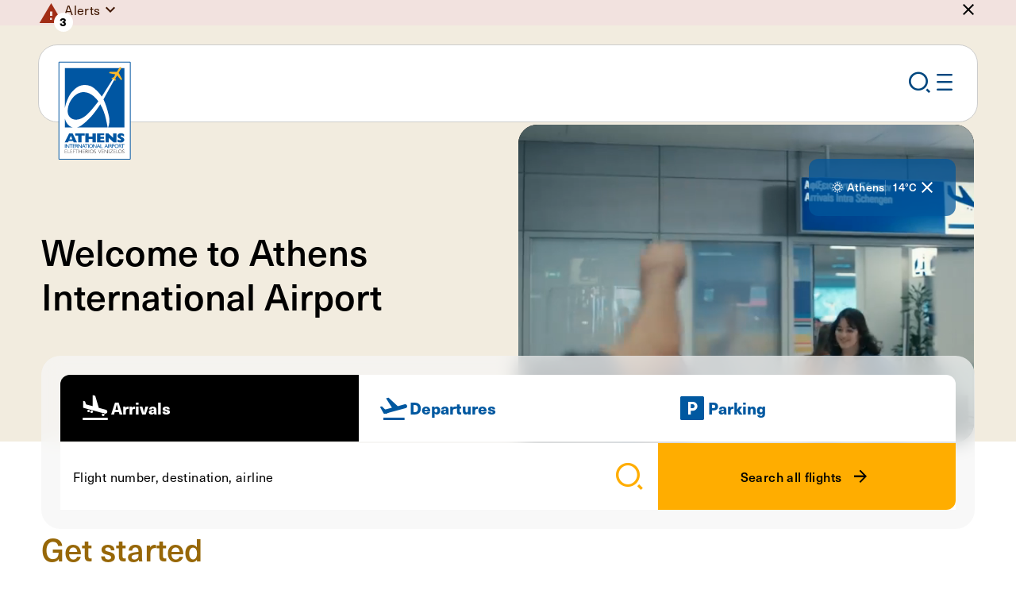

--- FILE ---
content_type: text/html; charset=utf-8
request_url: https://www.aia.gr/en
body_size: 22487
content:
<!DOCTYPE html>
<html lang="en">
<head>
    <meta charset="utf-8">
    <meta http-equiv="X-UA-Compatible" content="IE=edge">
    <meta name="viewport" content="width=device-width">
    <title>Travellers | AIA</title>
    <meta name="description" content="Learn everything you need to know about all travellers at the Athens International Airport. Visit the website for more information!">
    <meta name="keywords" content="travellers">
    <link rel="canonical" href="https://www.aia.gr:443">
 
        <link href="https://www.aia.gr:443/el" rel="alternate" hreflang="el-GR">
    <link href="https://www.aia.gr:443" rel="alternate" hreflang="en-GB">

    
<meta property="og:site_name" content="Athens Internation Airport">
<meta property="og:title" content="Travellers">
<meta property="og:url" content="https://www.aia.gr:443">
    <meta property="og:image" content="https://media.aia.gr/assets/aiaportal/media/root/traveller/culture/exhibition/horizontal-alfaki.png">

<meta name="twitter:card" content="summary">
<meta name="twitter:site" content="Athens Internation Airport">
<meta name="twitter:title" content="Travellers">
<meta name="twitter:url" content="https://www.aia.gr:443">
    <meta name="twitter:image" content="https://media.aia.gr/assets/aiaportal/media/root/traveller/culture/exhibition/horizontal-alfaki.png">

    <link rel="apple-touch-icon" sizes="180x180" href="/imgs/favicons/apple-touch-icon.png" />
<link rel="icon" type="image/png" sizes="32x32" href="/imgs/favicons/favicon-32x32.png" />
<link rel="icon" type="image/png" sizes="16x16" href="/imgs/favicons/favicon-16x16.png" />
<link rel="icon" type="image/x-icon" href="/imgs/favicons/favicon.ico" />
<link rel="manifest" href="/site.webmanifest" />
    <link type="text/css" rel="stylesheet" href="/css/main.min.css?t=1598896365" />
    <link type="text/css" rel="stylesheet" href="/fonts/icons/icons.css?t=1598896365" />
    <!--Web chat -->
    <link rel="stylesheet" href="https://cdn.helvia.io/hbf-webchat/styles/aia.css" />
    <!-- Google Tag Manager -->
<script>(function(w,d,s,l,i){w[l]=w[l]||[];w[l].push({'gtm.start':
new Date().getTime(),event:'gtm.js'});var f=d.getElementsByTagName(s)[0],
j=d.createElement(s),dl=l!='dataLayer'?'&l='+l:'';j.async=true;j.src=
'https://www.googletagmanager.com/gtm.js?id='+i+dl;f.parentNode.insertBefore(j,f
);
})(window,document,'script','dataLayer','GTM-KL75V2GM');</script>
<!-- End Google Tag Manager -->
    <script>
        window.vueAppsData = {}
    </script>
    <script type="text/javascript" defer src="/js/main.min.js?t=1598896365"></script>
    <script id="PcmsBotIIFELoader" src="https://pcmsforms.aia.gr/cookie/library/6a92aa17-40b9-41a5-b551-f7aa5fa9a332?lang=en" type="text/javascript"></script>

<script type="text/javascript">
    // pcmsBot.debugCookie();

    function getPCMSCookie(cname) {
        var name = cname + "="
        var decodedCookie = decodeURIComponent(document.cookie)
        var ca = decodedCookie.split(";")
        for (var i = 0; i < ca.length; i++) {
            var c = ca[i]
            while (c.charAt(0) == " ") {
                c = c.substring(1)
            }
            if (c.indexOf(name) == 0) {
                return c.substring(name.length, c.length)
            }
        }
        return ""
    }

    pcmsBot.readCookiesPcms = function () {
        var cookie = getPCMSCookie("pcms_cookie_bot_2fee")
        if (cookie !== "") {
            try {
                var _cooSettings = JSON.parse(atob(cookie))
                for (var i = 0; i < _cooSettings.Choices.length; i++) {
                    var choice = _cooSettings.Choices[i]
                }
                return _cooSettings
            } catch (e) {
                console.error("Error parsing cookie consent JSON:", e)
                return null
            }
        } else {
            console.log("Cookie does not exist")
            return null
        }
    }

    // ✅ Override only the exposed methods, preserving internal calls
    pcmsBot.onAcceptAllAndProceed = (function (original) {
        return function () {
            original.call(pcmsBot)
            setTimeout(() => {
                const cookiesConsentsChangedEvent = new CustomEvent("cookies-consents-changed")
                document.body.dispatchEvent(cookiesConsentsChangedEvent)
            }, 500)
        }
    })(pcmsBot.onAcceptAllAndProceed)

    pcmsBot.onSaveAndProceed = (function (original) {
        return function () {
            original.call(pcmsBot)
            setTimeout(() => {
                const cookiesConsentsChangedEvent = new CustomEvent("cookies-consents-changed")
                document.body.dispatchEvent(cookiesConsentsChangedEvent)
            }, 500)
        }
    })(pcmsBot.onSaveAndProceed)
</script>
    
    
</head>

<body class="">
    <!-- Web chat -->
<script>
    var loadScript = function (src, callbackfn) {
        var newScript = document.createElement("script")
        newScript.type = "text/javascript"
        newScript.setAttribute("async", "async")
        newScript.setAttribute("src", src)

        if (newScript.readyState) {
            newScript.onreadystatechange = function () {
                if (/loaded|complete/.test(newScript.readyState)) callbackfn()
            }
        } else {
            newScript.addEventListener("load", callbackfn, false)
        }

        document.documentElement.firstChild.appendChild(newScript)
    }

    loadScript("https://cdn.helvia.io/hbf-webchat/lib/latest-stable/webchat.min.js", function () {
        window.HBFWebchat.init({
            deploymentId: "6509637c0f1bdc6205d0a4e1",
            apiUrl: "https://core-v5.helvia.io/",
        })
    })
</script>

<!-- Google Tag Manager (noscript) -->
<noscript><iframe src="https://www.googletagmanager.com/ns.html?id=GTM-KL75V2GM"
height="0" width="0" style="display:none;visibility:hidden"></iframe></noscript>
<!-- End Google Tag Manager (noscript) -->

    <div class="top-content">
        <div class="top-content__accessibility">
            
<!-- Accessibility Menu -->
<section class="accessibility-menu">
    <div class="page-container">
        <div class="accessibility-menu__cont">
            <div class="accessibility-menu__icon icon-wheelchair"></div>
            <div class="accessibility-menu__body">
                <div class="accessibility-menu__head">
                    <div class="accessibility-menu__title">
                        <strong>Need Assistance?</strong> We&#x27;re here to help. Anytime.
                    </div>
                    <div class="accessibility-menu__desc">
                        At AIA we care deeply about making our content accessible to people with disabilities. We meet all of the criteria of level AA under WCAG 2.0.
                    </div>
                </div>
                <div class="accessibility-menu__nav">
                    <nav>

                        <ul class="accessibility-menu__nav__list">
                            <li>
                                <a href="#main-content" class="e-btn e-btn--green e-btn--arrow-right prevent-scroll-handling">Skip to content</a>
                            </li>
                            <!-- TODO add booking management -->
                            <li>
                                <a href="#footer" class="e-btn e-btn--green e-btn--arrow-right prevent-scroll-handling">Skip to footer</a>
                            </li>
                        </ul>

                    </nav>
                </div>
            </div>
        </div>
    </div>
</section>
            <div class="top-content__accessibility__overlay modal-overlay"></div>
        </div>

        

<!--ALERT-->
<div class="top-content__alerts">

    <!-- Alerts -->
    <div id="header-alerts" class="header-alerts" aria-labelledby="header-alerts-toggler">
        <div class="page-container page-container--max">
            <div id="header-alerts-cont" class="header-alerts__cont"
                 aria-labelledby="header-alerts-cont-toggler">
                    <div class="header-alerts__icon icon-warning">

                        <span class="header-alerts__icon__count caption w-700">3</span>

                    </div>
                    <div class="header-alerts__main accordion">
                        <div class="accordion-item">
                            <button type="button" id="header-alerts-head"
                                    class="accordion-toggler header-alerts__main__head" aria-expanded="false"
                                    aria-controls="header-alerts-body">
                                <article class="b-article">
                                    <p>Alerts</p>

                                </article>
                            </button>
                            <div id="header-alerts-body" class="accordion-content" role="region"
                                 aria-labelledby="header-alerts-head">
                                <div class="header-alerts__list accordion">
                                        <!-- Alert -->
                                        <div id="d6868175ad85457db425c77b62cd5db1" class="header-alerts__item accordion-item" data-hash="18d187a63c7a69acfb17ed8341b9e48847d33f6628c93e06324a51ef656a2114">
                                            <button type="button" id="header-alert-head-d6868175ad85457db425c77b62cd5db1"
                                                    class="accordion-toggler header-alerts__item__head"
                                                    aria-expanded="false" aria-controls="header-alert-body-d6868175ad85457db425c77b62cd5db1">
                                                <div>Taxi Strike</div>
                                            </button>
                                            <div id="header-alert-body-d6868175ad85457db425c77b62cd5db1" class="accordion-content" role="region"
                                                 aria-labelledby="header-alert-head-d6868175ad85457db425c77b62cd5db1">
                                                <div class="header-alerts__item__body">
                                                    <div class="header-alerts__item__text">
                                                        <p>48hour TAXI strike</p>

<p>We would like to inform you that due to strike, TAXI will not be available from 06:00 on Tuesday 13th of January 2026 to 06:00 on Thursday 15th of January 2026.<br />
Metro, Suburban railway, Public and Regional buses will operate as normal.</p>

                                                    </div>
                                                </div>
                                            </div>
                                        </div>
                                        <!-- Alert -->
                                        <div id="0aa2194e805e4a8282868935607c49ba" class="header-alerts__item accordion-item" data-hash="9777ca301b3dfa9595ca834c37936d9e636d7a974dd5e43f9d3212bb6ca49252">
                                            <button type="button" id="header-alert-head-0aa2194e805e4a8282868935607c49ba"
                                                    class="accordion-toggler header-alerts__item__head"
                                                    aria-expanded="false" aria-controls="header-alert-body-0aa2194e805e4a8282868935607c49ba">
                                                <div>IMPORTANT changes at Official Airport Parking</div>
                                            </button>
                                            <div id="header-alert-body-0aa2194e805e4a8282868935607c49ba" class="accordion-content" role="region"
                                                 aria-labelledby="header-alert-head-0aa2194e805e4a8282868935607c49ba">
                                                <div class="header-alerts__item__body">
                                                    <div class="header-alerts__item__text">
                                                        <p>From 10/12, new product, new parking area.<br />
Economy is relocated within the Retail Park and is available exclusively online.<br />
In its place, the new Long Term Value operates, also exclusively for online bookings.<br />
Learn more <strong><a href="https://www.aia.gr/en/traveller/airport-parking-athens/multistorey-parking-changes" target="_self">here</a></strong></p>

                                                    </div>
                                                </div>
                                            </div>
                                        </div>
                                        <!-- Alert -->
                                        <div id="75aa71654a154225b44accb28be9f720" class="header-alerts__item accordion-item" data-hash="bb178005b2396d8715581ab48dfad8ef833fe38a5d9834f413afdbce20a8ac07">
                                            <button type="button" id="header-alert-head-75aa71654a154225b44accb28be9f720"
                                                    class="accordion-toggler header-alerts__item__head"
                                                    aria-expanded="false" aria-controls="header-alert-body-75aa71654a154225b44accb28be9f720">
                                                <div>Traffic Arrangements as of 21/07/2025, in the context of the construction works for the new multi-storey car park</div>
                                            </button>
                                            <div id="header-alert-body-75aa71654a154225b44accb28be9f720" class="accordion-content" role="region"
                                                 aria-labelledby="header-alert-head-75aa71654a154225b44accb28be9f720">
                                                <div class="header-alerts__item__body">
                                                    <div class="header-alerts__item__text">
                                                        <p>&bull;&nbsp;&nbsp; &nbsp;One traffic lane is closed from the entrance to the outer arrivals&rsquo; road to the Sofitel hotel.&nbsp;<br />
&bull;&nbsp;&nbsp; &nbsp;The Short Term 1 parking area is now closed, and its operation has been fully relocated to the Long-Term parking area.<br />
&bull;&nbsp;&nbsp; &nbsp;It is recommended to allow extra time for driving through the area.&nbsp;</p>

<p>We thank you for your understanding!<br />
&nbsp;</p>

                                                    </div>
                                                </div>
                                            </div>
                                        </div>
                                </div>
                            </div>
                        </div>
                    </div>

                <!-- Close -->
                <div class="header-alerts__close">
                    <button class="icon-close" title="Hide"></button>
                </div>
            </div>
            <div class="header-alerts__mob-nav">
                <div class="header-alerts__mob-nav__cont">
                    <a href="javascript:void(0)" class="header-alerts__mob-nav__link caption icon-notifications"
                       id="header-alerts-cont-toggler" aria-expanded="false"
                       aria-controls="header-alerts-cont">
                        Notifications
                    </a>
                </div>
            </div>
        </div>
    </div>

</div>






    </div>

    <div class="page-content">

        
<header class="header">
    <div class="header__desk-wrap">
        <!-- Top bar with utilities -->
        <div class="header__utils">
            <div class="header__utils__overlay modal-overlay"></div>
            <div class="header__utils__mob-close-wrap">
                <div class="page-container page-container--max">
                    <button class="header__utils__mob-close icon-close" title="Close"></button>
                </div>
            </div>
            <div class="header__utils__cont">
                <div class="page-container page-container--max">
                    <div class="header__utils__submenus-wrap">

                            <!-- Languages menu -->
                            <div class="header__utils__submenu header__utils__submenu--lang"
                            id="header-lang-submenu" role="region"
                            aria-labelledby="header-lang-submenu-toggler">
                                <nav class="header__utils__submenu__nav">
                                    <div class="header__utils__guides">
                                        <button id="quick-guides-menu-toggler" class="header__utils__guides__toggler"
                                        aria-expanded="false" aria-controls="quick-guides-menu" tabindex="0">
                                            Quick guide
                                        </button>
                                        <div class="header__utils__guides__cont">
                                            <ul id="quick-guides-menu" class="header__utils__guides__options" role="region" aria-labelledby="quick-guides-menu-toggler">
                                                        <li>
                                                            <a href="/en/traveller/french" class="header__utils__guides__link " title="Change language to French">
                                                                <span class="header__utils__flag">
                                                                    <img src="/imgs/flags/fr.svg" alt="" />
                                                                </span>
                                                                FR
                                                            </a>
                                                        </li>
                                                        <li>
                                                            <a href="/en/traveller/german" class="header__utils__guides__link " title="Change language to German">
                                                                <span class="header__utils__flag">
                                                                    <img src="/imgs/flags/de.svg" alt="" />
                                                                </span>
                                                                DE
                                                            </a>
                                                        </li>
                                                        <li>
                                                            <a href="/en/traveller/spanish" class="header__utils__guides__link " title="Change language to Spanish">
                                                                <span class="header__utils__flag">
                                                                    <img src="/imgs/flags/es.svg" alt="" />
                                                                </span>
                                                                ES
                                                            </a>
                                                        </li>
                                                        <li>
                                                            <a href="/en/traveller/italian" class="header__utils__guides__link " title="Change language to Italian">
                                                                <span class="header__utils__flag">
                                                                    <img src="/imgs/flags/it.svg" alt="" />
                                                                </span>
                                                                IT
                                                            </a>
                                                        </li>
                                                        <li>
                                                            <a href="/en/traveller/chinese" class="header__utils__guides__link " title="Change language to Chinese">
                                                                <span class="header__utils__flag">
                                                                    <img src="/imgs/flags/cn.svg" alt="" />
                                                                </span>
                                                                CH
                                                            </a>
                                                        </li>
                                                        <li>
                                                            <a href="/en/traveller/korean" class="header__utils__guides__link " title="Change language to Korean">
                                                                <span class="header__utils__flag">
                                                                    <img src="/imgs/flags/kr.svg" alt="" />
                                                                </span>
                                                                KR
                                                            </a>
                                                        </li>
                                                        <li>
                                                            <a href="/en/traveller/arabic" class="header__utils__guides__link " title="Change language to Arabic">
                                                                <span class="header__utils__flag">
                                                                    <img src="/imgs/flags/sa.svg" alt="" />
                                                                </span>
                                                                AR
                                                            </a>
                                                        </li>
                                                        <li>
                                                            <a href="/en/traveller/russian" class="header__utils__guides__link " title="Change language to Russian">
                                                                <span class="header__utils__flag">
                                                                    <img src="/imgs/flags/ru.svg" alt="" />
                                                                </span>
                                                                RU
                                                            </a>
                                                        </li>
                                            </ul>
                                        </div>
                                    </div>
                                    <ul>
                                                <li>
                                                    <a href="/" title="Change language to English" class="header__utils__submenu__link active" tabindex="-1">
                                                        <span class="header__utils__flag">
                                                            <img src="/imgs/flags/gb.png" alt="" />
                                                        </span>
                                                        <span class="header__utils__submenu__link__text">EN</span>
                                                    </a>
                                                </li>
                                                <li>
                                                    <a href="/el" title="Αλλαγή γλώσσας στα Ελληνικά" class="header__utils__submenu__link " tabindex="-1">
                                                        <span class="header__utils__flag">
                                                            <img src="/imgs/flags/gr.png" alt="" />
                                                        </span>
                                                        <span class="header__utils__submenu__link__text">GR</span>
                                                    </a>
                                                </li>
                                    </ul>
                                </nav>
                            </div>

                        <!-- Sites submenu -->
                            <div class="header__utils__submenu"
                            id="header-sites-submenu"
                            role="region"
                            aria-labelledby="header-sites-submenu-toggler">
                                <nav class="header__utils__submenu__nav body-md">
                                    <ul>
                                            <li>
                                                <a href="/en"
                                                class="header__utils__submenu__link header__utils__site header__utils__site--travellers icon-travellers active "
                                                tabindex="-1" title="Travellers">
                                                    <span class="header__utils__submenu__link__text">Travellers</span>
                                                </a>
                                            </li>
                                            <li>
                                                <a href="/en/corporate"
                                                class="header__utils__submenu__link header__utils__site header__utils__site--corporate icon-corporate  "
                                                tabindex="-1" title="Corporate">
                                                    <span class="header__utils__submenu__link__text">Corporate</span>
                                                </a>
                                            </li>
                                            <li>
                                                <a href="/en/investors"
                                                class="header__utils__submenu__link header__utils__site header__utils__site--corporate icon-corporate  "
                                                tabindex="-1" title="Investors">
                                                    <span class="header__utils__submenu__link__text">Investors</span>
                                                </a>
                                            </li>
                                            <li>
                                                <a href="/en/business"
                                                class="header__utils__submenu__link header__utils__site header__utils__site--business icon-business  "
                                                tabindex="-1" title="Business">
                                                    <span class="header__utils__submenu__link__text">Business</span>
                                                </a>
                                            </li>
                                    </ul>
                                </nav>
                            </div>


                    </div>
                    <nav class="header__utils__nav caption">
                        <ul class="header__utils__nav__list">

                                <li class="header__utils__nav__item header__utils__nav__item--sites">
                                    <button class="header__utils__nav__link header__utils__nav__link--sites header__utils__site has-submenu  header__utils__site--travellers icon-travellers"
                                       id="header-sites-submenu-toggler"
                                       aria-expanded="false"
                                       aria-controls="header-sites-submenu">
                                        <span class="header__utils__nav__link__text body-default">Travellers</span>
                                        <span class="header__utils__nav__icon"></span>
                                    </button>
                                </li>

                            <li class="header__utils__nav__item header__utils__nav__item--alerts">
                                <button class="header__utils__nav__link header__utils__nav__link--alerts caption"
                                   id="header-alerts-toggler" aria-expanded="false" aria-controls="header-alerts">
                                    <span class="header__utils__nav__link__text">Notifications</span>
                                    <span class="header__utils__nav__icon icon-notifications"></span>
                                </button>
                            </li>
                            
                            <li class="header__utils__nav__item header__utils__nav__item--search">
                                <button class="header__utils__nav__link caption">
                                    <span class="header__utils__nav__link__text">Search</span>
                                    <span class="header__utils__nav__icon icon-search"></span>
                                </button>
                            </li>

                                <li class="header__utils__nav__item">

                                    <a href="/en/registereduserauthentication/login/?returnUrl=%2Fen" class="header__utils__nav__link" title="Login">
                                        <span class="header__utils__nav__link__text">Login</span>
                                        <span class="header__utils__nav__icon icon-user"></span>
                                    </a>

                                </li>


                            <li class="header__utils__nav__item">
                                <button title="Choose language"
                                        class="header__utils__nav__link has-submenu caption"
                                   id="header-lang-submenu-toggler"
                                   aria-expanded="false"
                                   aria-controls="header-lang-submenu">
                                    <span class="header__utils__nav__link__text">English</span>
                                    <span class="header__utils__flag">
                                        <img src="/imgs/flags/gb.png" alt="" />
                                    </span>
                                </button>
                            </li>

                        </ul>
                    </nav>
                </div>
            </div>
        </div>

        <!-- Main menu bar -->
        <div class="header__main">
            <div class="page-container page-container--max">
                <div class="header__main__cont">
                    <div class="header__main__bar">
                        <div class="header__main__bar__cont">
                            <div class="header__logo">
                                <a href="/en" title="Homepage">
                                        <!-- Default logo -->
                                        <img class="default" src="https://media.aia.gr/assets/aiaportal/media/root/settings/aia-logo.svg" alt="AIA logo" />
                                        <!-- Small logo-->
                                        <img class="small" src="https://media.aia.gr/assets/aiaportal/media/root/settings/aia-logo-small.svg" alt="AIA logo" />
                                </a>
                            </div>

                                <nav class="header__main__menu body-md">
                                    <ul>
                                            <li>
                                                    <button id="header-megamenu-btn-3250"
                                                       class="header__btn-link has-megamenu "
                                                       aria-expanded="false"
                                                       aria-controls="header-megamenu-3250">
                                                        New trip
                                                    </button>
                                            </li>
                                            <li>
                                                    <button id="header-megamenu-btn-3255"
                                                       class="header__btn-link has-megamenu "
                                                       aria-expanded="false"
                                                       aria-controls="header-megamenu-3255">
                                                        To/from
                                                    </button>
                                            </li>
                                            <li>
                                                    <button id="header-megamenu-btn-3248"
                                                       class="header__btn-link has-megamenu "
                                                       aria-expanded="false"
                                                       aria-controls="header-megamenu-3248">
                                                        Preparing
                                                    </button>
                                            </li>
                                            <li>
                                                    <button id="header-megamenu-btn-3245"
                                                       class="header__btn-link has-megamenu "
                                                       aria-expanded="false"
                                                       aria-controls="header-megamenu-3245">
                                                        At the airport
                                                    </button>
                                            </li>
                                            <li>
                                                    <button id="header-megamenu-btn-10463"
                                                       class="header__btn-link has-megamenu "
                                                       aria-expanded="false"
                                                       aria-controls="header-megamenu-10463">
                                                        Landing
                                                    </button>
                                            </li>
                                    </ul>


                                </nav>

                                <nav class="header__sections-nav body-md">
                                    <ul>
                                        <li>
                                            <a href="/en/traveller/flights-at-airport" class="header__sections-nav__link header__sections-nav__link--flights">
                                                Flights
                                            </a>
                                        </li>
                                        <li>
                                            <a href="/en/traveller/airport-parking-athens" class="header__sections-nav__link header__sections-nav__link--parking">
                                                Parking
                                            </a>
                                        </li>
                                    </ul>
                                </nav>

                            <div class="header__main__mob-nav">
                                <div class="header__main__mob-nav__item">
                                    <button 
                                       class="header__main__mob-nav__link header__main__mob-nav__link--search icon-search" title="Search"></button>
                                </div>
                                <div class="header__main__mob-nav__item">
                                    <button 
                                       class="header__main__mob-nav__link header__main__mob-nav__link--burger icon-burger"
                                       id="header-mob-menu-toggler"
                                       aria-expanded="false"
                                       aria-controls="header-mob-menu"
                                       title="Open mobile menu"></button>
                                </div>
                            </div>
                        </div>

                        
<!-- Search App -->
<div id="header-search-app" class="header-search-app"></div>
<script>
    window.vueAppsData["header-search-app"] = {
  "config": {
    "serviceEndpoint": "/en/searchapi/searchautocomplete",
    "searchPageUrl": "/en/search-results",
    "maxResultsCount": 5
  },
  "dictionary": {
    "searchInputLabel": "Search",
    "accessibilityCloseSearch": "Close search",
    "noResultsMsg": "No results found",
    "topResultsTitle": "TOP RESULTS FOR",
    "viewAllLink": "View all results"
  }
}
</script>

                            <!-- Megamenus -->
                            <div class="header__megamenus">

                                        <!-- Megamenu -->
                                        <div id="header-megamenu-3250"
                                             class="header__megamenu"
                                             aria-labelledby="header-megamenu-btn-3250">

                                            <div class="page-container">
                                                <div class="header__megamenu__main">
                                                    <div class="row">
                                                        <div class="col-8">
                                                            <nav class="header__megamenu__nav">
                                                                <div class="header__megamenu__nav__col">
                                                                    <ul class="header__megamenu__nav__list body-md w-700">
                                                                                <li>
                                                                                    <button id="megamenu-3250-submenu-head-3263"
                                                                                       class="header__megamenu__nav__link has-submenu"
                                                                                       aria-expanded="false"
                                                                                       aria-controls="megamenu-3250-submenu-3263">
                                                                                        Destinations
                                                                                    </button>
                                                                                </li>
                                                                                <li>
                                                                                    <a id="megamenu-3250-submenu-head-3254"
                                                                                       href="/en/traveller/airline-companies"
                                                                                       class="header__megamenu__nav__link"
                                                                                       aria-expanded="false">
                                                                                        Airlines overview
                                                                                    </a>
                                                                                </li>
                                                                                <li>
                                                                                    <button id="megamenu-3250-submenu-head-3262"
                                                                                       class="header__megamenu__nav__link has-submenu"
                                                                                       aria-expanded="false"
                                                                                       aria-controls="megamenu-3250-submenu-3262">
                                                                                        Why Athens
                                                                                    </button>
                                                                                </li>
                                                                    </ul>
                                                                </div>

                                                                <div class="header__megamenu__nav__col">
                                                                    <div class="header__megamenu__submenus">
                                                                                <div id="megamenu-3250-submenu-3263"
                                                                                     class="header__megamenu__submenu"
                                                                                     aria-labelledby="megamenu-3250-submenu-head-3263">
                                                                                    <ul class="header__megamenu__nav__list body-md">


                                                                                                <li>
                                                                                                    <a href="/en/traveller/direct-flights"
                                                                                                       title="Timetable"
                                                                                                       class="header__megamenu__nav__link">
                                                                                                        Timetable
                                                                                                    </a>
                                                                                                </li>
                                                                                                <li>
                                                                                                    <a href="/en/traveller/via-athens-flights"
                                                                                                       title="Via Athens"
                                                                                                       class="header__megamenu__nav__link">
                                                                                                        Via Athens
                                                                                                    </a>
                                                                                                </li>
                                                                                    </ul>
                                                                                </div>
                                                                                <div id="megamenu-3250-submenu-3254"
                                                                                     class="header__megamenu__submenu"
                                                                                     aria-labelledby="megamenu-3250-submenu-head-3254">
                                                                                    <ul class="header__megamenu__nav__list body-md">

                                                                                            <li>
                                                                                                <a href="/en/traveller/airline-companies"
                                                                                                   title="Airlines overview"
                                                                                                   class="header__megamenu__nav__link is-landing">
                                                                                                    Airlines overview
                                                                                                </a>
                                                                                            </li>

                                                                                    </ul>
                                                                                </div>
                                                                                <div id="megamenu-3250-submenu-3262"
                                                                                     class="header__megamenu__submenu"
                                                                                     aria-labelledby="megamenu-3250-submenu-head-3262">
                                                                                    <ul class="header__megamenu__nav__list body-md">


                                                                                                <li>
                                                                                                    <a href="/en/traveller/athenian-experience"
                                                                                                       title="Athenian experience"
                                                                                                       class="header__megamenu__nav__link">
                                                                                                        Athenian experience
                                                                                                    </a>
                                                                                                </li>
                                                                                                <li>
                                                                                                    <a href="/en/traveller/services-to-book"
                                                                                                       title="Services to book"
                                                                                                       class="header__megamenu__nav__link">
                                                                                                        Services to book
                                                                                                    </a>
                                                                                                </li>
                                                                                    </ul>
                                                                                </div>
                                                                    </div>
                                                                </div>
                                                            </nav>
                                                        </div>

                                                            <div class="col-4">
                                                                <div class="header__megamenu__banner">
                                                                        <div class="header__megamenu__banner__bg">
                                                                            <img src="https://media.aia.gr/assets/aiaportal/media/root/traveller/menu-photos-travellers/new-trip-athens-international-airport.png"
                                                                                 alt="Pediment of Athens academy and statue Of Athens goddess" />
                                                                        </div>
                                                                    <div class="header__megamenu__banner__cont">
                                                                        <div class="header__megamenu__banner__title heading-3">
                                                                            New Trip
                                                                        </div>
                                                                            <div class="header__megamenu__banner__desc">
                                                                                Explore all destinations from Athens to inspire your next adventure, or discover what Athens has to offer if you&#x27;re just arriving.
                                                                            </div>
                                                                    </div>
                                                                </div>
                                                            </div>

                                                    </div>
                                                </div>

                                                    <a href="/en/traveller/flights-at-airport" class="header__megamenu__featured">
                                                            <div class="header__megamenu__featured__icon">
                                                                <img src="https://media.aia.gr/assets/aiaportal/media/root/icons/airplane-blue.svg" width="32" height="32"
                                                                     alt="airplane icon" />
                                                            </div>

                                                        <div class="header__megamenu__featured__title body-md">Flight information</div>
                                                        <div class="header__megamenu__featured__cta">
                                                            <span class="e-btn e-btn--no-border e-btn--arrow-right">View flights</span>
                                                        </div>
                                                    </a>

                                            </div>

                                        </div>
                                        <!-- Megamenu -->
                                        <div id="header-megamenu-3255"
                                             class="header__megamenu"
                                             aria-labelledby="header-megamenu-btn-3255">

                                            <div class="page-container">
                                                <div class="header__megamenu__main">
                                                    <div class="row">
                                                        <div class="col-8">
                                                            <nav class="header__megamenu__nav">
                                                                <div class="header__megamenu__nav__col">
                                                                    <ul class="header__megamenu__nav__list body-md w-700">
                                                                                <li>
                                                                                    <button id="megamenu-3255-submenu-head-3271"
                                                                                       class="header__megamenu__nav__link has-submenu"
                                                                                       aria-expanded="false"
                                                                                       aria-controls="megamenu-3255-submenu-3271">
                                                                                        Access &amp; Transportation
                                                                                    </button>
                                                                                </li>
                                                                    </ul>
                                                                </div>

                                                                <div class="header__megamenu__nav__col">
                                                                    <div class="header__megamenu__submenus">
                                                                                <div id="megamenu-3255-submenu-3271"
                                                                                     class="header__megamenu__submenu"
                                                                                     aria-labelledby="megamenu-3255-submenu-head-3271">
                                                                                    <ul class="header__megamenu__nav__list body-md">

                                                                                            <li>
                                                                                                <a href="/en/traveller/transportation-airport"
                                                                                                   title="Access &amp; Transportation"
                                                                                                   class="header__megamenu__nav__link is-landing">
                                                                                                    Access &amp; Transportation
                                                                                                </a>
                                                                                            </li>

                                                                                                <li>
                                                                                                    <a href="/en/traveller/transportation-airport/drop-off-pick-up"
                                                                                                       title="Drop-off / Pick-up"
                                                                                                       class="header__megamenu__nav__link">
                                                                                                        Drop-off / Pick-up
                                                                                                    </a>
                                                                                                </li>
                                                                                                <li>
                                                                                                    <a href="/en/traveller/transportation-airport/public-transportation-airport"
                                                                                                       title="Public transportation"
                                                                                                       class="header__megamenu__nav__link">
                                                                                                        Public transportation
                                                                                                    </a>
                                                                                                </li>
                                                                                                <li>
                                                                                                    <a href="/en/traveller/transportation-airport/taxi-limousines-transfer"
                                                                                                       title="Private Transportation "
                                                                                                       class="header__megamenu__nav__link">
                                                                                                        Private Transportation 
                                                                                                    </a>
                                                                                                </li>
                                                                                                <li>
                                                                                                    <a href="/en/traveller/transportation-airport/airport-access-by-car"
                                                                                                       title="Access by car"
                                                                                                       class="header__megamenu__nav__link">
                                                                                                        Access by car
                                                                                                    </a>
                                                                                                </li>
                                                                                                <li>
                                                                                                    <a href="/en/traveller/transportation-airport/car-rentals-in-athens-airport"
                                                                                                       title="Car rentals"
                                                                                                       class="header__megamenu__nav__link">
                                                                                                        Car rentals
                                                                                                    </a>
                                                                                                </li>
                                                                                    </ul>
                                                                                </div>
                                                                    </div>
                                                                </div>
                                                            </nav>
                                                        </div>

                                                            <div class="col-4">
                                                                <div class="header__megamenu__banner">
                                                                        <div class="header__megamenu__banner__bg">
                                                                            <img src="https://media.aia.gr/assets/aiaportal/media/root/traveller/menu-photos-travellers/access-athens-international-airport.png"
                                                                                 alt="Attiki odos leading to Athens International Airport" />
                                                                        </div>
                                                                    <div class="header__megamenu__banner__cont">
                                                                        <div class="header__megamenu__banner__title heading-3">
                                                                            To/From
                                                                        </div>
                                                                            <div class="header__megamenu__banner__desc">
                                                                                Easily transport yourself to/from Athens airport by car, or opt for public transportation to avoid traffic and conveniently reach the city center.
                                                                            </div>
                                                                    </div>
                                                                </div>
                                                            </div>

                                                    </div>
                                                </div>

                                                    <a href="/en/traveller/flights-at-airport" class="header__megamenu__featured">
                                                            <div class="header__megamenu__featured__icon">
                                                                <img src="https://media.aia.gr/assets/aiaportal/media/root/icons/airplane-blue.svg" width="32" height="32"
                                                                     alt="airplane icon" />
                                                            </div>

                                                        <div class="header__megamenu__featured__title body-md">Flight information</div>
                                                        <div class="header__megamenu__featured__cta">
                                                            <span class="e-btn e-btn--no-border e-btn--arrow-right">View flights</span>
                                                        </div>
                                                    </a>

                                            </div>

                                        </div>
                                        <!-- Megamenu -->
                                        <div id="header-megamenu-3248"
                                             class="header__megamenu"
                                             aria-labelledby="header-megamenu-btn-3248">

                                            <div class="page-container">
                                                <div class="header__megamenu__main">
                                                    <div class="row">
                                                        <div class="col-8">
                                                            <nav class="header__megamenu__nav">
                                                                <div class="header__megamenu__nav__col">
                                                                    <ul class="header__megamenu__nav__list body-md w-700">
                                                                                <li>
                                                                                    <button id="megamenu-3248-submenu-head-3259"
                                                                                       class="header__megamenu__nav__link has-submenu"
                                                                                       aria-expanded="false"
                                                                                       aria-controls="megamenu-3248-submenu-3259">
                                                                                        Procedures
                                                                                    </button>
                                                                                </li>
                                                                                <li>
                                                                                    <button id="megamenu-3248-submenu-head-3258"
                                                                                       class="header__megamenu__nav__link has-submenu"
                                                                                       aria-expanded="false"
                                                                                       aria-controls="megamenu-3248-submenu-3258">
                                                                                        Assistance
                                                                                    </button>
                                                                                </li>
                                                                    </ul>
                                                                </div>

                                                                <div class="header__megamenu__nav__col">
                                                                    <div class="header__megamenu__submenus">
                                                                                <div id="megamenu-3248-submenu-3259"
                                                                                     class="header__megamenu__submenu"
                                                                                     aria-labelledby="megamenu-3248-submenu-head-3259">
                                                                                    <ul class="header__megamenu__nav__list body-md">

                                                                                            <li>
                                                                                                <a href="/en/traveller/procedures"
                                                                                                   title="Procedures"
                                                                                                   class="header__megamenu__nav__link is-landing">
                                                                                                    Procedures
                                                                                                </a>
                                                                                            </li>

                                                                                                <li>
                                                                                                    <a href="/en/traveller/procedures/general-instructions"
                                                                                                       title="General instructions"
                                                                                                       class="header__megamenu__nav__link">
                                                                                                        General instructions
                                                                                                    </a>
                                                                                                </li>
                                                                                                <li>
                                                                                                    <a href="/en/traveller/procedures/baggage-information"
                                                                                                       title="Baggage Information"
                                                                                                       class="header__megamenu__nav__link">
                                                                                                        Baggage Information
                                                                                                    </a>
                                                                                                </li>
                                                                                                <li>
                                                                                                    <a href="/en/traveller/procedures/customs-tax-refund"
                                                                                                       title="Custom &amp; Tax refund"
                                                                                                       class="header__megamenu__nav__link">
                                                                                                        Custom &amp; Tax refund
                                                                                                    </a>
                                                                                                </li>
                                                                                                <li>
                                                                                                    <a href="/en/traveller/procedures/check-in-airport"
                                                                                                       title="Check-in"
                                                                                                       class="header__megamenu__nav__link">
                                                                                                        Check-in
                                                                                                    </a>
                                                                                                </li>
                                                                                                <li>
                                                                                                    <a href="/en/traveller/procedures/travel-documents"
                                                                                                       title="Travel documents"
                                                                                                       class="header__megamenu__nav__link">
                                                                                                        Travel documents
                                                                                                    </a>
                                                                                                </li>
                                                                                                <li>
                                                                                                    <a href="/en/traveller/procedures/security-airport"
                                                                                                       title="Security Control Procedure"
                                                                                                       class="header__megamenu__nav__link">
                                                                                                        Security Control Procedure
                                                                                                    </a>
                                                                                                </li>
                                                                                                <li>
                                                                                                    <a href="/en/traveller/procedures/border-control-airport-f497a46d98e1fe29a0d8233ed7d66b52"
                                                                                                       title="Entry/Exit System (EES)"
                                                                                                       class="header__megamenu__nav__link">
                                                                                                        Entry/Exit System (EES)
                                                                                                    </a>
                                                                                                </li>
                                                                                                <li>
                                                                                                    <a href="/en/traveller/procedures/border-control-airport"
                                                                                                       title="Passport control"
                                                                                                       class="header__megamenu__nav__link">
                                                                                                        Passport control
                                                                                                    </a>
                                                                                                </li>
                                                                                                <li>
                                                                                                    <a href="/en/traveller/procedures/passengers-rights"
                                                                                                       title="Passengers&#x27; rights"
                                                                                                       class="header__megamenu__nav__link">
                                                                                                        Passengers&#x27; rights
                                                                                                    </a>
                                                                                                </li>
                                                                                    </ul>
                                                                                </div>
                                                                                <div id="megamenu-3248-submenu-3258"
                                                                                     class="header__megamenu__submenu"
                                                                                     aria-labelledby="megamenu-3248-submenu-head-3258">
                                                                                    <ul class="header__megamenu__nav__list body-md">


                                                                                                <li>
                                                                                                    <a href="/en/traveller/special-assistance-at-airport"
                                                                                                       title="Assisted Travel"
                                                                                                       class="header__megamenu__nav__link">
                                                                                                        Assisted Travel
                                                                                                    </a>
                                                                                                </li>
                                                                                                <li>
                                                                                                    <a href="/en/traveller/travelling-with-children"
                                                                                                       title="Travelling with children"
                                                                                                       class="header__megamenu__nav__link">
                                                                                                        Travelling with children
                                                                                                    </a>
                                                                                                </li>
                                                                                                <li>
                                                                                                    <a href="/en/traveller/travelling-with-pets"
                                                                                                       title="Travelling with pets"
                                                                                                       class="header__megamenu__nav__link">
                                                                                                        Travelling with pets
                                                                                                    </a>
                                                                                                </li>
                                                                                    </ul>
                                                                                </div>
                                                                    </div>
                                                                </div>
                                                            </nav>
                                                        </div>

                                                            <div class="col-4">
                                                                <div class="header__megamenu__banner">
                                                                        <div class="header__megamenu__banner__bg">
                                                                            <img src="https://media.aia.gr/assets/aiaportal/media/root/traveller/menu-photos-travellers/preparing-athens-international-airport.png"
                                                                                 alt="Automatic passport kiosk at Athens International Airport" />
                                                                        </div>
                                                                    <div class="header__megamenu__banner__cont">
                                                                        <div class="header__megamenu__banner__title heading-3">
                                                                            Preparing
                                                                        </div>
                                                                            <div class="header__megamenu__banner__desc">
                                                                                Have your travel documents ready, book parking or transportation, check in online, and stay updated on gate information for a smooth airport experience.
                                                                            </div>
                                                                            <div class="header__megamenu__banner__link">
                                                                                <a href="/en/traveller/10-tips-to-make-your-trip-easier"
                                                                                   class="e-btn e-btn--white e-btn--arrow-right"
                                                                                   title="10 tips for your trip">
                                                                                    10 tips for your trip
                                                                                </a>
                                                                            </div>
                                                                    </div>
                                                                </div>
                                                            </div>

                                                    </div>
                                                </div>

                                                    <a href="/en/traveller/transportation-airport" class="header__megamenu__featured">
                                                            <div class="header__megamenu__featured__icon">
                                                                <img src="https://media.aia.gr/assets/aiaportal/media/root/icons/parking-blue.svg" width="32" height="32"
                                                                     alt="parking icon" />
                                                            </div>

                                                        <div class="header__megamenu__featured__title body-md">Park you car</div>
                                                        <div class="header__megamenu__featured__cta">
                                                            <span class="e-btn e-btn--no-border e-btn--arrow-right">Book now</span>
                                                        </div>
                                                    </a>

                                            </div>

                                        </div>
                                        <!-- Megamenu -->
                                        <div id="header-megamenu-3245"
                                             class="header__megamenu"
                                             aria-labelledby="header-megamenu-btn-3245">

                                            <div class="page-container">
                                                <div class="header__megamenu__main">
                                                    <div class="row">
                                                        <div class="col-8">
                                                            <nav class="header__megamenu__nav">
                                                                <div class="header__megamenu__nav__col">
                                                                    <ul class="header__megamenu__nav__list body-md w-700">
                                                                                <li>
                                                                                    <button id="megamenu-3245-submenu-head-3247"
                                                                                       class="header__megamenu__nav__link has-submenu"
                                                                                       aria-expanded="false"
                                                                                       aria-controls="megamenu-3245-submenu-3247">
                                                                                        Airport Agora
                                                                                    </button>
                                                                                </li>
                                                                                <li>
                                                                                    <button id="megamenu-3245-submenu-head-3260"
                                                                                       class="header__megamenu__nav__link has-submenu"
                                                                                       aria-expanded="false"
                                                                                       aria-controls="megamenu-3245-submenu-3260">
                                                                                        Services &amp; Facilities 
                                                                                    </button>
                                                                                </li>
                                                                                <li>
                                                                                    <button id="megamenu-3245-submenu-head-8463"
                                                                                       class="header__megamenu__nav__link has-submenu"
                                                                                       aria-expanded="false"
                                                                                       aria-controls="megamenu-3245-submenu-8463">
                                                                                        Art &amp; Culture
                                                                                    </button>
                                                                                </li>
                                                                                <li>
                                                                                    <button id="megamenu-3245-submenu-head-3246"
                                                                                       class="header__megamenu__nav__link has-submenu"
                                                                                       aria-expanded="false"
                                                                                       aria-controls="megamenu-3245-submenu-3246">
                                                                                        Around the airport
                                                                                    </button>
                                                                                </li>
                                                                    </ul>
                                                                </div>

                                                                <div class="header__megamenu__nav__col">
                                                                    <div class="header__megamenu__submenus">
                                                                                <div id="megamenu-3245-submenu-3247"
                                                                                     class="header__megamenu__submenu"
                                                                                     aria-labelledby="megamenu-3245-submenu-head-3247">
                                                                                    <ul class="header__megamenu__nav__list body-md">

                                                                                            <li>
                                                                                                <a href="/en/traveller/airport-agora"
                                                                                                   title="Airport Agora"
                                                                                                   class="header__megamenu__nav__link is-landing">
                                                                                                    Airport Agora
                                                                                                </a>
                                                                                            </li>

                                                                                                <li>
                                                                                                    <a href="/en/traveller/airport-agora/shops-airport"
                                                                                                       title="Shops"
                                                                                                       class="header__megamenu__nav__link">
                                                                                                        Shops
                                                                                                    </a>
                                                                                                </li>
                                                                                                <li>
                                                                                                    <a href="/en/traveller/airport-agora/duty-free-shops"
                                                                                                       title="Duty free shops"
                                                                                                       class="header__megamenu__nav__link">
                                                                                                        Duty free shops
                                                                                                    </a>
                                                                                                </li>
                                                                                                <li>
                                                                                                    <a href="/en/traveller/airport-agora/restaurants-coffee-shops-airport"
                                                                                                       title="Restaurants &amp; Cafes"
                                                                                                       class="header__megamenu__nav__link">
                                                                                                        Restaurants &amp; Cafes
                                                                                                    </a>
                                                                                                </li>
                                                                                                <li>
                                                                                                    <a href="/en/traveller/airport-agora/airport-agora-promotions"
                                                                                                       title="Events &amp; promotions"
                                                                                                       class="header__megamenu__nav__link">
                                                                                                        Events &amp; promotions
                                                                                                    </a>
                                                                                                </li>
                                                                                                <li>
                                                                                                    <a href="https://media.aia.gr/assets/aiaportal/media/root/traveller/shop-and-dining/aia_sc_map_apr_2025.pdf"
                                                                                                       title="Map"
                                                                                                       target="_blank"
                                                                                                       class="header__megamenu__nav__link">
                                                                                                        Map
                                                                                                    </a>
                                                                                                </li>
                                                                                    </ul>
                                                                                </div>
                                                                                <div id="megamenu-3245-submenu-3260"
                                                                                     class="header__megamenu__submenu"
                                                                                     aria-labelledby="megamenu-3245-submenu-head-3260">
                                                                                    <ul class="header__megamenu__nav__list body-md">

                                                                                            <li>
                                                                                                <a href="/en/traveller/services-facilities-airport"
                                                                                                   title="Services &amp; Facilities "
                                                                                                   class="header__megamenu__nav__link is-landing">
                                                                                                    Services &amp; Facilities 
                                                                                                </a>
                                                                                            </li>

                                                                                                <li>
                                                                                                    <a href="/en/traveller/services-facilities-airport/baggage-services"
                                                                                                       title="Baggage services"
                                                                                                       class="header__megamenu__nav__link">
                                                                                                        Baggage services
                                                                                                    </a>
                                                                                                </li>
                                                                                                <li>
                                                                                                    <a href="/en/traveller/services-facilities-airport/air-transport-services"
                                                                                                       title="Air transport services"
                                                                                                       class="header__megamenu__nav__link">
                                                                                                        Air transport services
                                                                                                    </a>
                                                                                                </li>
                                                                                                <li>
                                                                                                    <a href="/en/traveller/services-facilities-airport/business-lounges-airport"
                                                                                                       title="Business lounges"
                                                                                                       class="header__megamenu__nav__link">
                                                                                                        Business lounges
                                                                                                    </a>
                                                                                                </li>
                                                                                                <li>
                                                                                                    <a href="/en/traveller/services-facilities-airport/currency-exchange"
                                                                                                       title="Currency exchange"
                                                                                                       class="header__megamenu__nav__link">
                                                                                                        Currency exchange
                                                                                                    </a>
                                                                                                </li>
                                                                                                <li>
                                                                                                    <a href="/en/traveller/services-facilities-airport/banks-atms-at-airport"
                                                                                                       title="Banks/ ATMs"
                                                                                                       class="header__megamenu__nav__link">
                                                                                                        Banks/ ATMs
                                                                                                    </a>
                                                                                                </li>
                                                                                                <li>
                                                                                                    <a href="/en/traveller/services-facilities-airport/courier-services-at-airport"
                                                                                                       title="Courier Services"
                                                                                                       class="header__megamenu__nav__link">
                                                                                                        Courier Services
                                                                                                    </a>
                                                                                                </li>
                                                                                                <li>
                                                                                                    <a href="/en/traveller/services-facilities-airport/hospitality-services"
                                                                                                       title="Hospitality services"
                                                                                                       class="header__megamenu__nav__link">
                                                                                                        Hospitality services
                                                                                                    </a>
                                                                                                </li>
                                                                                                <li>
                                                                                                    <a href="/en/traveller/services-facilities-airport/airport-information-services"
                                                                                                       title="Airport Information services"
                                                                                                       class="header__megamenu__nav__link">
                                                                                                        Airport Information services
                                                                                                    </a>
                                                                                                </li>
                                                                                                <li>
                                                                                                    <a href="/en/traveller/services-facilities-airport/lost-property-airport"
                                                                                                       title="Lost property"
                                                                                                       class="header__megamenu__nav__link">
                                                                                                        Lost property
                                                                                                    </a>
                                                                                                </li>
                                                                                                <li>
                                                                                                    <a href="/en/traveller/services-facilities-airport/health-wellness"
                                                                                                       title="Health &amp; wellness facilities"
                                                                                                       class="header__megamenu__nav__link">
                                                                                                        Health &amp; wellness facilities
                                                                                                    </a>
                                                                                                </li>
                                                                                                <li>
                                                                                                    <a href="/en/traveller/services-facilities-airport/family-kids-facilities"
                                                                                                       title="Family/ kids facilities"
                                                                                                       class="header__megamenu__nav__link">
                                                                                                        Family/ kids facilities
                                                                                                    </a>
                                                                                                </li>
                                                                                                <li>
                                                                                                    <a href="/en/traveller/services-facilities-airport/car-rentals-in-athens-airport"
                                                                                                       title="Car rentals"
                                                                                                       class="header__megamenu__nav__link">
                                                                                                        Car rentals
                                                                                                    </a>
                                                                                                </li>
                                                                                                <li>
                                                                                                    <a href="/en/traveller/services-facilities-airport/wifi-and-internet-kiosks"
                                                                                                       title="WiFi, Internet Kiosks &amp; Mobile Services "
                                                                                                       class="header__megamenu__nav__link">
                                                                                                        WiFi, Internet Kiosks &amp; Mobile Services 
                                                                                                    </a>
                                                                                                </li>
                                                                                    </ul>
                                                                                </div>
                                                                                <div id="megamenu-3245-submenu-8463"
                                                                                     class="header__megamenu__submenu"
                                                                                     aria-labelledby="megamenu-3245-submenu-head-8463">
                                                                                    <ul class="header__megamenu__nav__list body-md">


                                                                                                <li>
                                                                                                    <a href="/en/traveller/permanent-periodical-exhibitions"
                                                                                                       title="Permanent &amp; periodical exhibitions"
                                                                                                       class="header__megamenu__nav__link">
                                                                                                        Permanent &amp; periodical exhibitions
                                                                                                    </a>
                                                                                                </li>
                                                                                    </ul>
                                                                                </div>
                                                                                <div id="megamenu-3245-submenu-3246"
                                                                                     class="header__megamenu__submenu"
                                                                                     aria-labelledby="megamenu-3245-submenu-head-3246">
                                                                                    <ul class="header__megamenu__nav__list body-md">


                                                                                                <li>
                                                                                                    <a href="/en/traveller/retail-park"
                                                                                                       title="Retail park"
                                                                                                       class="header__megamenu__nav__link">
                                                                                                        Retail park
                                                                                                    </a>
                                                                                                </li>
                                                                                                <li>
                                                                                                    <a href="/en/traveller/exhibition-center"
                                                                                                       title="Exhibition center"
                                                                                                       class="header__megamenu__nav__link">
                                                                                                        Exhibition center
                                                                                                    </a>
                                                                                                </li>
                                                                                                <li>
                                                                                                    <a href="/en/traveller/airport-hotel"
                                                                                                       title="Airport hotel"
                                                                                                       class="header__megamenu__nav__link">
                                                                                                        Airport hotel
                                                                                                    </a>
                                                                                                </li>
                                                                                    </ul>
                                                                                </div>
                                                                    </div>
                                                                </div>
                                                            </nav>
                                                        </div>

                                                            <div class="col-4">
                                                                <div class="header__megamenu__banner">
                                                                        <div class="header__megamenu__banner__bg">
                                                                            <img src="https://media.aia.gr/assets/aiaportal/media/root/traveller/shopping-and-dining/burger-king.png"
                                                                                 alt="burger king restaurant at the airport" />
                                                                        </div>
                                                                    <div class="header__megamenu__banner__cont">
                                                                        <div class="header__megamenu__banner__title heading-3">
                                                                            At the Airport
                                                                        </div>
                                                                            <div class="header__megamenu__banner__desc">
                                                                                Start your journey with Shopping Euphoria at the 150&#x2B; stores of Airport Agora! Discover the best choices for everyone!
                                                                            </div>
                                                                    </div>
                                                                </div>
                                                            </div>

                                                    </div>
                                                </div>

                                                    <a href="/en/traveller/flights-at-airport" class="header__megamenu__featured">
                                                            <div class="header__megamenu__featured__icon">
                                                                <img src="https://media.aia.gr/assets/aiaportal/media/root/icons/airplane-blue.svg" width="32" height="32"
                                                                     alt="airplane icon" />
                                                            </div>

                                                        <div class="header__megamenu__featured__title body-md">Track your flight</div>
                                                        <div class="header__megamenu__featured__cta">
                                                            <span class="e-btn e-btn--no-border e-btn--arrow-right">View flights</span>
                                                        </div>
                                                    </a>

                                            </div>

                                        </div>
                                        <!-- Megamenu -->
                                        <div id="header-megamenu-10463"
                                             class="header__megamenu"
                                             aria-labelledby="header-megamenu-btn-10463">

                                            <div class="page-container">
                                                <div class="header__megamenu__main">
                                                    <div class="row">
                                                        <div class="col-8">
                                                            <nav class="header__megamenu__nav">
                                                                <div class="header__megamenu__nav__col">
                                                                    <ul class="header__megamenu__nav__list body-md w-700">
                                                                                <li>
                                                                                    <button id="megamenu-10463-submenu-head-10464"
                                                                                       class="header__megamenu__nav__link has-submenu"
                                                                                       aria-expanded="false"
                                                                                       aria-controls="megamenu-10463-submenu-10464">
                                                                                        Assistance
                                                                                    </button>
                                                                                </li>
                                                                                <li>
                                                                                    <button id="megamenu-10463-submenu-head-10470"
                                                                                       class="header__megamenu__nav__link has-submenu"
                                                                                       aria-expanded="false"
                                                                                       aria-controls="megamenu-10463-submenu-10470">
                                                                                        Athens guide
                                                                                    </button>
                                                                                </li>
                                                                    </ul>
                                                                </div>

                                                                <div class="header__megamenu__nav__col">
                                                                    <div class="header__megamenu__submenus">
                                                                                <div id="megamenu-10463-submenu-10464"
                                                                                     class="header__megamenu__submenu"
                                                                                     aria-labelledby="megamenu-10463-submenu-head-10464">
                                                                                    <ul class="header__megamenu__nav__list body-md">


                                                                                                <li>
                                                                                                    <a href="/en/traveller/general-instructions"
                                                                                                       title="General instructions"
                                                                                                       class="header__megamenu__nav__link">
                                                                                                        General instructions
                                                                                                    </a>
                                                                                                </li>
                                                                                                <li>
                                                                                                    <a href="/en/traveller/lost-and-found-items"
                                                                                                       title="Lost and found"
                                                                                                       class="header__megamenu__nav__link">
                                                                                                        Lost and found
                                                                                                    </a>
                                                                                                </li>
                                                                                                <li>
                                                                                                    <a href="/en/traveller/connecting-flights"
                                                                                                       title="Connecting flights"
                                                                                                       class="header__megamenu__nav__link">
                                                                                                        Connecting flights
                                                                                                    </a>
                                                                                                </li>
                                                                                                <li>
                                                                                                    <a href="/en/traveller/international-travellers"
                                                                                                       title="International travellers"
                                                                                                       class="header__megamenu__nav__link">
                                                                                                        International travellers
                                                                                                    </a>
                                                                                                </li>
                                                                                    </ul>
                                                                                </div>
                                                                                <div id="megamenu-10463-submenu-10470"
                                                                                     class="header__megamenu__submenu"
                                                                                     aria-labelledby="megamenu-10463-submenu-head-10470">
                                                                                    <ul class="header__megamenu__nav__list body-md">


                                                                                                <li>
                                                                                                    <a href="/en/traveller/what-to-see-do"
                                                                                                       title="Sights and activities"
                                                                                                       class="header__megamenu__nav__link">
                                                                                                        Sights and activities
                                                                                                    </a>
                                                                                                </li>
                                                                                                <li>
                                                                                                    <a href="/en/traveller/tips-recommendations"
                                                                                                       title="Tips &amp; Recommendations"
                                                                                                       class="header__megamenu__nav__link">
                                                                                                        Tips &amp; Recommendations
                                                                                                    </a>
                                                                                                </li>
                                                                                    </ul>
                                                                                </div>
                                                                    </div>
                                                                </div>
                                                            </nav>
                                                        </div>

                                                            <div class="col-4">
                                                                <div class="header__megamenu__banner">
                                                                        <div class="header__megamenu__banner__bg">
                                                                            <img src="https://media.aia.gr/assets/aiaportal/media/root/traveller/menu-photos-travellers/arrival-athens-international-airport.png"
                                                                                 alt="Arrival building at Athens International Airport" />
                                                                        </div>
                                                                    <div class="header__megamenu__banner__cont">
                                                                        <div class="header__megamenu__banner__title heading-3">
                                                                            Landing
                                                                        </div>
                                                                            <div class="header__megamenu__banner__desc">
                                                                                Quickly navigate essential information for a hassle-free arrival, along with recommendations for must-see sights and activities to enjoy in Athens.
                                                                            </div>
                                                                    </div>
                                                                </div>
                                                            </div>

                                                    </div>
                                                </div>

                                                    <a href="/en/traveller/flights-at-airport" class="header__megamenu__featured">
                                                            <div class="header__megamenu__featured__icon">
                                                                <img src="https://media.aia.gr/assets/aiaportal/media/root/icons/airplane-blue.svg" width="32" height="32"
                                                                     alt="airplane icon" />
                                                            </div>

                                                        <div class="header__megamenu__featured__title body-md">Flight information</div>
                                                        <div class="header__megamenu__featured__cta">
                                                            <span class="e-btn e-btn--no-border e-btn--arrow-right">View flights</span>
                                                        </div>
                                                    </a>

                                            </div>

                                        </div>
                            </div>

                    </div>

                    
<!-- TRACKED FLIGHTS APP-->
<div id="tracked-flights-app" class="tracked-flights-app"></div>
<script>
    window.vueAppsData["tracked-flights-app"] = {
  "config": {
    "serviceEndpoint": "/en/realtimeflightinfoapi/getflightstatus",
    "updateFrequency": 2
  },
  "dictionary": {
    "from": "from",
    "to": "to",
    "exit": "Exit",
    "gate": "Gate",
    "flightTrackerTitle": "Track flight",
    "trackingFlights": "Currently tracking {0} flights",
    "trackingFlightsMob": "{0} flights"
  }
}
</script>

                </div>
            </div>
        </div>
    </div>

    <div class="header__desk-overlay modal-overlay"></div>

    <!-- Mobile menu -->
    <div class="header__mob-wrap" id="header-mob-menu" role="region" aria-labelledby="header-mob-menu-toggler">
        <div class="header__mob">
            <div class="page-container">
                <div class="header__mob__cont">
                    <div class="header__mob__head">
                        <button class="header__mob__back icon-caret-left"></button>
                        <div class="header__mob__megamenu-title w-700"></div>
                        <button
                           class="header__mob__close icon-close"
                           title="Close"></button>
                    </div>
                    <div class="header__mob__main">
                        <div class="header__mob__main__cont">
                                <nav class="header__sections-nav body-md">
                                    <ul>
                                        <li>
                                            <a href="/en/traveller/flights-at-airport"
                                               class="header__sections-nav__link header__sections-nav__link--flights">
                                                Flights
                                            </a>
                                        </li>
                                        <li>
                                            <a href="/en/traveller/airport-parking-athens"
                                               class="header__sections-nav__link header__sections-nav__link--parking">
                                                Parking
                                            </a>
                                        </li>
                                    </ul>
                                </nav>

                                <nav class="header__mob__menu body-md">
                                    <ul>
                                            <li>
                                                    <button
                                                       id="header-mob-megamenu-btn-3250"
                                                       class="header__mob__menu__link has-megamenu "
                                                       aria-expanded="false"
                                                       aria-controls="header-mob-megamenu-3250">
                                                        New trip
                                                    </button>
                                            </li>
                                            <li>
                                                    <button
                                                       id="header-mob-megamenu-btn-3255"
                                                       class="header__mob__menu__link has-megamenu "
                                                       aria-expanded="false"
                                                       aria-controls="header-mob-megamenu-3255">
                                                        To/from
                                                    </button>
                                            </li>
                                            <li>
                                                    <button
                                                       id="header-mob-megamenu-btn-3248"
                                                       class="header__mob__menu__link has-megamenu "
                                                       aria-expanded="false"
                                                       aria-controls="header-mob-megamenu-3248">
                                                        Preparing
                                                    </button>
                                            </li>
                                            <li>
                                                    <button
                                                       id="header-mob-megamenu-btn-3245"
                                                       class="header__mob__menu__link has-megamenu "
                                                       aria-expanded="false"
                                                       aria-controls="header-mob-megamenu-3245">
                                                        At the airport
                                                    </button>
                                            </li>
                                            <li>
                                                    <button
                                                       id="header-mob-megamenu-btn-10463"
                                                       class="header__mob__menu__link has-megamenu "
                                                       aria-expanded="false"
                                                       aria-controls="header-mob-megamenu-10463">
                                                        Landing
                                                    </button>
                                            </li>
                                    </ul>
                                </nav>

                        </div>
                    </div>
                        <div class="header__mob__megamenus">
                                <!-- Megamenu -->
                                <div id="header-mob-megamenu-3250"
                                     class="header__mob__megamenu"
                                     aria-labelledby="header-mob-megamenu-btn-3250">
                                    <nav class="header__mob__megamenu__nav">
                                            <div class="header__mob__megamenu__nav__group">
                                                <div class="header__mob__megamenu__nav__head">
                                                        <div class="header__mob__megamenu__nav__title body-lg">Destinations</div>
                                                </div>
                                                    <ul class="header__mob__megamenu__nav__list w-700">
                                                            <li>
                                                                <a href="/en/traveller/direct-flights" title="Timetable">Timetable</a>
                                                            </li>
                                                            <li>
                                                                <a href="/en/traveller/via-athens-flights" title="Via Athens">Via Athens</a>
                                                            </li>
                                                    </ul>
                                            </div>
                                            <div class="header__mob__megamenu__nav__group">
                                                <div class="header__mob__megamenu__nav__head">
                                                        <a href="/en/traveller/airline-companies" class="header__mob__megamenu__nav__title body-lg">Airlines overview</a>
                                                </div>
                                            </div>
                                            <div class="header__mob__megamenu__nav__group">
                                                <div class="header__mob__megamenu__nav__head">
                                                        <div class="header__mob__megamenu__nav__title body-lg">Why Athens</div>
                                                </div>
                                                    <ul class="header__mob__megamenu__nav__list w-700">
                                                            <li>
                                                                <a href="/en/traveller/athenian-experience" title="Athenian experience">Athenian experience</a>
                                                            </li>
                                                            <li>
                                                                <a href="/en/traveller/services-to-book" title="Services to book">Services to book</a>
                                                            </li>
                                                    </ul>
                                            </div>
                                    </nav>
                                        <a href="/en/traveller/flights-at-airport" class="header__mob__megamenu__featured"
                                           title="Flight information">
                                                <div class="header__mob__megamenu__featured__icon">
                                                    <img src="https://media.aia.gr/assets/aiaportal/media/root/icons/airplane-blue.svg" width="32" height="32"
                                                         alt="airplane icon" />
                                                </div>
                                            Flight information
                                        </a>
                                </div>
                                <!-- Megamenu -->
                                <div id="header-mob-megamenu-3255"
                                     class="header__mob__megamenu"
                                     aria-labelledby="header-mob-megamenu-btn-3255">
                                    <nav class="header__mob__megamenu__nav">
                                            <div class="header__mob__megamenu__nav__group">
                                                <div class="header__mob__megamenu__nav__head">
                                                        <a href="/en/traveller/transportation-airport" class="header__mob__megamenu__nav__title body-lg">Access &amp; Transportation</a>
                                                </div>
                                                    <ul class="header__mob__megamenu__nav__list w-700">
                                                            <li>
                                                                <a href="/en/traveller/transportation-airport/drop-off-pick-up" title="Drop-off / Pick-up">Drop-off / Pick-up</a>
                                                            </li>
                                                            <li>
                                                                <a href="/en/traveller/transportation-airport/public-transportation-airport" title="Public transportation">Public transportation</a>
                                                            </li>
                                                            <li>
                                                                <a href="/en/traveller/transportation-airport/taxi-limousines-transfer" title="Private Transportation ">Private Transportation </a>
                                                            </li>
                                                            <li>
                                                                <a href="/en/traveller/transportation-airport/airport-access-by-car" title="Access by car">Access by car</a>
                                                            </li>
                                                            <li>
                                                                <a href="/en/traveller/transportation-airport/car-rentals-in-athens-airport" title="Car rentals">Car rentals</a>
                                                            </li>
                                                    </ul>
                                            </div>
                                    </nav>
                                        <a href="/en/traveller/flights-at-airport" class="header__mob__megamenu__featured"
                                           title="Flight information">
                                                <div class="header__mob__megamenu__featured__icon">
                                                    <img src="https://media.aia.gr/assets/aiaportal/media/root/icons/airplane-blue.svg" width="32" height="32"
                                                         alt="airplane icon" />
                                                </div>
                                            Flight information
                                        </a>
                                </div>
                                <!-- Megamenu -->
                                <div id="header-mob-megamenu-3248"
                                     class="header__mob__megamenu"
                                     aria-labelledby="header-mob-megamenu-btn-3248">
                                    <nav class="header__mob__megamenu__nav">
                                            <div class="header__mob__megamenu__nav__group">
                                                <div class="header__mob__megamenu__nav__head">
                                                        <a href="/en/traveller/procedures" class="header__mob__megamenu__nav__title body-lg">Procedures</a>
                                                </div>
                                                    <ul class="header__mob__megamenu__nav__list w-700">
                                                            <li>
                                                                <a href="/en/traveller/procedures/general-instructions" title="General instructions">General instructions</a>
                                                            </li>
                                                            <li>
                                                                <a href="/en/traveller/procedures/baggage-information" title="Baggage Information">Baggage Information</a>
                                                            </li>
                                                            <li>
                                                                <a href="/en/traveller/procedures/customs-tax-refund" title="Custom &amp; Tax refund">Custom &amp; Tax refund</a>
                                                            </li>
                                                            <li>
                                                                <a href="/en/traveller/procedures/check-in-airport" title="Check-in">Check-in</a>
                                                            </li>
                                                            <li>
                                                                <a href="/en/traveller/procedures/travel-documents" title="Travel documents">Travel documents</a>
                                                            </li>
                                                            <li>
                                                                <a href="/en/traveller/procedures/security-airport" title="Security Control Procedure">Security Control Procedure</a>
                                                            </li>
                                                            <li>
                                                                <a href="/en/traveller/procedures/border-control-airport-f497a46d98e1fe29a0d8233ed7d66b52" title="Entry/Exit System (EES)">Entry/Exit System (EES)</a>
                                                            </li>
                                                            <li>
                                                                <a href="/en/traveller/procedures/border-control-airport" title="Passport control">Passport control</a>
                                                            </li>
                                                            <li>
                                                                <a href="/en/traveller/procedures/passengers-rights" title="Passengers&#x27; rights">Passengers&#x27; rights</a>
                                                            </li>
                                                    </ul>
                                            </div>
                                            <div class="header__mob__megamenu__nav__group">
                                                <div class="header__mob__megamenu__nav__head">
                                                        <div class="header__mob__megamenu__nav__title body-lg">Assistance</div>
                                                </div>
                                                    <ul class="header__mob__megamenu__nav__list w-700">
                                                            <li>
                                                                <a href="/en/traveller/special-assistance-at-airport" title="Assisted Travel">Assisted Travel</a>
                                                            </li>
                                                            <li>
                                                                <a href="/en/traveller/travelling-with-children" title="Travelling with children">Travelling with children</a>
                                                            </li>
                                                            <li>
                                                                <a href="/en/traveller/travelling-with-pets" title="Travelling with pets">Travelling with pets</a>
                                                            </li>
                                                    </ul>
                                            </div>
                                    </nav>
                                        <a href="/en/traveller/transportation-airport" class="header__mob__megamenu__featured"
                                           title="Park you car">
                                                <div class="header__mob__megamenu__featured__icon">
                                                    <img src="https://media.aia.gr/assets/aiaportal/media/root/icons/parking-blue.svg" width="32" height="32"
                                                         alt="parking icon" />
                                                </div>
                                            Park you car
                                        </a>
                                </div>
                                <!-- Megamenu -->
                                <div id="header-mob-megamenu-3245"
                                     class="header__mob__megamenu"
                                     aria-labelledby="header-mob-megamenu-btn-3245">
                                    <nav class="header__mob__megamenu__nav">
                                            <div class="header__mob__megamenu__nav__group">
                                                <div class="header__mob__megamenu__nav__head">
                                                        <a href="/en/traveller/airport-agora" class="header__mob__megamenu__nav__title body-lg">Airport Agora</a>
                                                </div>
                                                    <ul class="header__mob__megamenu__nav__list w-700">
                                                            <li>
                                                                <a href="/en/traveller/airport-agora/shops-airport" title="Shops">Shops</a>
                                                            </li>
                                                            <li>
                                                                <a href="/en/traveller/airport-agora/duty-free-shops" title="Duty free shops">Duty free shops</a>
                                                            </li>
                                                            <li>
                                                                <a href="/en/traveller/airport-agora/restaurants-coffee-shops-airport" title="Restaurants &amp; Cafes">Restaurants &amp; Cafes</a>
                                                            </li>
                                                            <li>
                                                                <a href="/en/traveller/airport-agora/airport-agora-promotions" title="Events &amp; promotions">Events &amp; promotions</a>
                                                            </li>
                                                            <li>
                                                                <a href="https://media.aia.gr/assets/aiaportal/media/root/traveller/shop-and-dining/aia_sc_map_apr_2025.pdf" title="Map"
                                                                   target="_blank">Map</a>
                                                            </li>
                                                    </ul>
                                            </div>
                                            <div class="header__mob__megamenu__nav__group">
                                                <div class="header__mob__megamenu__nav__head">
                                                        <a href="/en/traveller/services-facilities-airport" class="header__mob__megamenu__nav__title body-lg">Services &amp; Facilities </a>
                                                </div>
                                                    <ul class="header__mob__megamenu__nav__list w-700">
                                                            <li>
                                                                <a href="/en/traveller/services-facilities-airport/baggage-services" title="Baggage services">Baggage services</a>
                                                            </li>
                                                            <li>
                                                                <a href="/en/traveller/services-facilities-airport/air-transport-services" title="Air transport services">Air transport services</a>
                                                            </li>
                                                            <li>
                                                                <a href="/en/traveller/services-facilities-airport/business-lounges-airport" title="Business lounges">Business lounges</a>
                                                            </li>
                                                            <li>
                                                                <a href="/en/traveller/services-facilities-airport/currency-exchange" title="Currency exchange">Currency exchange</a>
                                                            </li>
                                                            <li>
                                                                <a href="/en/traveller/services-facilities-airport/banks-atms-at-airport" title="Banks/ ATMs">Banks/ ATMs</a>
                                                            </li>
                                                            <li>
                                                                <a href="/en/traveller/services-facilities-airport/courier-services-at-airport" title="Courier Services">Courier Services</a>
                                                            </li>
                                                            <li>
                                                                <a href="/en/traveller/services-facilities-airport/hospitality-services" title="Hospitality services">Hospitality services</a>
                                                            </li>
                                                            <li>
                                                                <a href="/en/traveller/services-facilities-airport/airport-information-services" title="Airport Information services">Airport Information services</a>
                                                            </li>
                                                            <li>
                                                                <a href="/en/traveller/services-facilities-airport/lost-property-airport" title="Lost property">Lost property</a>
                                                            </li>
                                                            <li>
                                                                <a href="/en/traveller/services-facilities-airport/health-wellness" title="Health &amp; wellness facilities">Health &amp; wellness facilities</a>
                                                            </li>
                                                            <li>
                                                                <a href="/en/traveller/services-facilities-airport/family-kids-facilities" title="Family/ kids facilities">Family/ kids facilities</a>
                                                            </li>
                                                            <li>
                                                                <a href="/en/traveller/services-facilities-airport/car-rentals-in-athens-airport" title="Car rentals">Car rentals</a>
                                                            </li>
                                                            <li>
                                                                <a href="/en/traveller/services-facilities-airport/wifi-and-internet-kiosks" title="WiFi, Internet Kiosks &amp; Mobile Services ">WiFi, Internet Kiosks &amp; Mobile Services </a>
                                                            </li>
                                                    </ul>
                                            </div>
                                            <div class="header__mob__megamenu__nav__group">
                                                <div class="header__mob__megamenu__nav__head">
                                                        <div class="header__mob__megamenu__nav__title body-lg">Art &amp; Culture</div>
                                                </div>
                                                    <ul class="header__mob__megamenu__nav__list w-700">
                                                            <li>
                                                                <a href="/en/traveller/permanent-periodical-exhibitions" title="Permanent &amp; periodical exhibitions">Permanent &amp; periodical exhibitions</a>
                                                            </li>
                                                    </ul>
                                            </div>
                                            <div class="header__mob__megamenu__nav__group">
                                                <div class="header__mob__megamenu__nav__head">
                                                        <div class="header__mob__megamenu__nav__title body-lg">Around the airport</div>
                                                </div>
                                                    <ul class="header__mob__megamenu__nav__list w-700">
                                                            <li>
                                                                <a href="/en/traveller/retail-park" title="Retail park">Retail park</a>
                                                            </li>
                                                            <li>
                                                                <a href="/en/traveller/exhibition-center" title="Exhibition center">Exhibition center</a>
                                                            </li>
                                                            <li>
                                                                <a href="/en/traveller/airport-hotel" title="Airport hotel">Airport hotel</a>
                                                            </li>
                                                    </ul>
                                            </div>
                                    </nav>
                                        <a href="/en/traveller/flights-at-airport" class="header__mob__megamenu__featured"
                                           title="Track your flight">
                                                <div class="header__mob__megamenu__featured__icon">
                                                    <img src="https://media.aia.gr/assets/aiaportal/media/root/icons/airplane-blue.svg" width="32" height="32"
                                                         alt="airplane icon" />
                                                </div>
                                            Track your flight
                                        </a>
                                </div>
                                <!-- Megamenu -->
                                <div id="header-mob-megamenu-10463"
                                     class="header__mob__megamenu"
                                     aria-labelledby="header-mob-megamenu-btn-10463">
                                    <nav class="header__mob__megamenu__nav">
                                            <div class="header__mob__megamenu__nav__group">
                                                <div class="header__mob__megamenu__nav__head">
                                                        <div class="header__mob__megamenu__nav__title body-lg">Assistance</div>
                                                </div>
                                                    <ul class="header__mob__megamenu__nav__list w-700">
                                                            <li>
                                                                <a href="/en/traveller/general-instructions" title="General instructions">General instructions</a>
                                                            </li>
                                                            <li>
                                                                <a href="/en/traveller/lost-and-found-items" title="Lost and found">Lost and found</a>
                                                            </li>
                                                            <li>
                                                                <a href="/en/traveller/connecting-flights" title="Connecting flights">Connecting flights</a>
                                                            </li>
                                                            <li>
                                                                <a href="/en/traveller/international-travellers" title="International travellers">International travellers</a>
                                                            </li>
                                                    </ul>
                                            </div>
                                            <div class="header__mob__megamenu__nav__group">
                                                <div class="header__mob__megamenu__nav__head">
                                                        <div class="header__mob__megamenu__nav__title body-lg">Athens guide</div>
                                                </div>
                                                    <ul class="header__mob__megamenu__nav__list w-700">
                                                            <li>
                                                                <a href="/en/traveller/what-to-see-do" title="Sights and activities">Sights and activities</a>
                                                            </li>
                                                            <li>
                                                                <a href="/en/traveller/tips-recommendations" title="Tips &amp; Recommendations">Tips &amp; Recommendations</a>
                                                            </li>
                                                    </ul>
                                            </div>
                                    </nav>
                                        <a href="/en/traveller/flights-at-airport" class="header__mob__megamenu__featured"
                                           title="Flight information">
                                                <div class="header__mob__megamenu__featured__icon">
                                                    <img src="https://media.aia.gr/assets/aiaportal/media/root/icons/airplane-blue.svg" width="32" height="32"
                                                         alt="airplane icon" />
                                                </div>
                                            Flight information
                                        </a>
                                </div>
                        </div>
                </div>
            </div>
        </div>
    </div>
</header>

        <main id="main-content" class="main-content" tabindex="0">


<!-- #region HERO SLIDER -->
<section class="s-hero-slider">
    <div class="page-container">
<div class="s-hero-slider__widget">
    <div class="b-weather-now">
        <div class="b-weather-now__cont caption">
            <div class="b-weather-now__col">
                <span class="b-weather-now__icon">
                    <img src="/imgs/weatherIcons/wsymbol_0001_sunny.png" width="24" height="24" alt="Sunny weather" />
                </span>
                Athens
            </div>
            <div class="b-weather-now__col">14°C</div>
        </div>
        <button title="close" class="b-weather-now__close icon-close"></button>
    </div>
</div>        <div class="s-hero-slider__cont row">
            <div class="s-hero-slider__text-col col-lg-5">
                <div class="s-hero-slider__btns">

                    <div class="b-slider-btns">
                        <button class="slick-prev slick-arrow e-icon-btn  e-icon-btn--grey  icon-arrow-left"
                                aria-label="Previous"></button>
                        <button class="slick-next slick-arrow e-icon-btn  e-icon-btn--grey  icon-arrow-right"
                                aria-label="Next"></button>
                    </div>

                </div>
                <div class="s-hero-slider__text-slider">
                        <div class="s-hero-slider__text-slider__item">
                            <div class="s-hero-slider__title heading-1">
                                Welcome to Athens International Airport&#xD;&#xA;
                            </div>
                        </div>
                </div>
            </div>
            <div class="s-hero-slider__media-col col-lg-6">
                <div class="s-hero-slider__media-slider">

                                <!-- Video - autoplay -->
                                <div class="s-hero-slider__media-slider__item">
                                    <div class="s-hero-slider__media">
                                        <div class="video-player is-autoplay">
                                            <video width="656" height="530" muted loop playsinline
                                                   data-controls="false">
                                                <source src="https://media.aia.gr/assets/aiaportal/media/root/video/homepage-656x530-veryfast-1080p30.mp4" type="video/mp4" />
                                            </video>
                                        </div>
                                    </div>
                                </div>
                </div>
            </div>
        </div>
    </div>
</section>
<!-- #endregion HERO SLIDER -->

            

<section class="s-booking-widget">
    <div class="page-container">
        <div class="s-booking-widget__cont">
            <div class="s-booking-widget__tabs">
                <ul id="booking-widget"
                    class="tabs b-tabs b-tabs--widget"
                    role="tablist"
                    tabindex="0"
                    aria-label="Parking booking">
                    <li role="presentation">
                        <h2 role="presentation">
                            <button id="tab-arrivals"
                                    class="b-tabs__item"
                                    type="button"
                                    role="tab"
                                    aria-selected="true"
                                    aria-controls="tabpanel-arrivals">
                                <span class="icon-plane-arrival" role="img" aria-label="Arrivals"></span>
                                Arrivals
                            </button>
                        </h2>
                    </li>
                    <li role="presentation">
                        <h2 role="presentation">
                            <button id="tab-departures"
                                    class="b-tabs__item"
                                    type="button"
                                    role="tab"
                                    aria-selected="true"
                                    aria-controls="tabpanel-departures">
                                <span class="icon-plane-departure" role="img" aria-label="Departures"></span>
                                Departures
                            </button>
                        </h2>
                    </li>
                    <li role="presentation">
                        <h2 role="presentation">
                            <button id="tab-booking"
                                    class="b-tabs__item"
                                    type="button"
                                    role="tab"
                                    aria-selected="true"
                                    aria-controls="tabpanel-tab-booking">
                                <span class="icon-parking" role="img"></span>
                                Parking
                            </button>
                        </h2>
                    </li>
                </ul>
            </div>
            <div class="s-booking-widget__panels">
                <div id="tabpanel-arrivals"
                     class="s-booking-widget__panel"
                     role="tabpanel"
                     tabindex="0"
                     aria-labelledby="tab-arrivals">
                    <!-- RTFI widget arrivals app -->
                    <div id="vue-app-rtfi-widget-arrivals" class="rtfi-widget-app"></div>
                    <script>
                        window.vueAppsData["vue-app-rtfi-widget-arrivals"] = {
  "config": {
    "serviceEndpoint": "/en/realtimeflightinfoapi/{0}",
    "type": 1,
    "rtfiUrl": "/en/traveller/flights-at-airport"
  },
  "dictionary": {
    "searchLabel": "Flight number, destination, airline",
    "accessibilityClearSearch": "Clear",
    "searchBtn": "Search all flights",
    "showAllFlightsLink": "Show all flights with",
    "airlinesTitle": "VIEW ALL FLIGHTS PERFORMED BY",
    "airportsTitle": "SHOW ALL FLIGHTS FROM/TO",
    "codeshare": "Codeshare flights",
    "defaultErrorMsg": "Service is currently unavailable. Please try again later."
  }
}
                    </script>
                </div>
                <div id="tabpanel-departures"
                     class="s-booking-widget__panel"
                     role="tabpanel"
                     tabindex="0"
                     aria-labelledby="tab-departures">
                    <!-- RTFI widget departures app -->
                    <div id="vue-app-rtfi-widget-departures" class="rtfi-widget-app"></div>
                    <script>
                        window.vueAppsData["vue-app-rtfi-widget-departures"] = {
  "config": {
    "serviceEndpoint": "/en/realtimeflightinfoapi/{0}",
    "type": 2,
    "rtfiUrl": "/en/traveller/flights-at-airport"
  },
  "dictionary": {
    "searchLabel": "Flight number, destination, airline",
    "accessibilityClearSearch": "Clear",
    "searchBtn": "Search all flights",
    "showAllFlightsLink": "Show all flights with",
    "airlinesTitle": "VIEW ALL FLIGHTS PERFORMED BY",
    "airportsTitle": "SHOW ALL FLIGHTS FROM/TO",
    "codeshare": "Codeshare flights",
    "defaultErrorMsg": "Service is currently unavailable. Please try again later."
  }
}
                    </script>
                </div>
                <div id="tabpanel-tab-booking"
                        class="s-booking-widget__panel"
                        role="tabpanel"
                        tabindex="0"
                        aria-labelledby="tab-booking">
                    <!-- Booking widget search app  -->
                    <div id="booking-widget-search-app" class="booking-widget-search-app"></div>

                    <script>
                        window.vueAppsData["booking-widget-search-app"] = {
  "config": {
    "serviceEndpoint": "/en/standardbookingplanningapi/f20a7afcf2e44728acbfd20d9f00d352/{0}",
    "locale": "en-GB",
    "minimumLeadTime": 15
  },
  "dictionary": {
    "entryDate": "Entry Date",
    "exitDate": "Exit Date",
    "entryTime": "Entry Time",
    "exitTime": "Exit Time",
    "datePlaceholder": "dd/mm/yyyy",
    "accessibilityNextMonth": "Next month",
    "accessibilityPrevMonth": "Previous month",
    "searchBtn": "Search",
    "defaultErrorMsg": "Service is currently unavailable. Please try again later."
  }
}
                    </script>
                </div>
            </div>
        </div>
    </div>
</section>



<section class="s-strip s-cards">
    <div class="page-container">
        <div class="s-strip__head">
            <div class="s-strip__head__text">
                <h2 class="s-strip__title heading-2">
                    <span class="title-highlight">Get started </span> with the essentials
                </h2>
                    <div class="s-strip__desc body-lg w-400">
                        Find all the essential information you need for a seamless, stress-free experience at Athens airport - from arrival to departure. Let us help make your journey smooth and enjoyable every step of the way.
                    </div>
            </div>
        </div>
        <!-- DEV: All icon images from data entry must have flat color with hex code #03467B -->
        <div class="s-cards__cont">
            <div class="s-cards__row in-viewport-anim">
                    <!-- Card -->
                    <div class="s-cards__item">
                            <a href="/en/traveller/transportation-airport/drop-off-pick-up" class="b-icon-card b-icon-card--grey">
                                <div class="b-icon-card__body">
                                    <div class="b-icon-card__icon">
                                        <img src="https://media.aia.gr/assets/aiaportal/media/root/icons/car.svg" width="64" height="64" loading="lazy" alt="car icon" />
                                    </div>


                                    <h3 class="b-icon-card__title heading-3">Pick up &#x2013; Drop off zone</h3>
                                    <div class="b-icon-card__desc">
                                        10 minute hug before or after the trip!
                                    </div>
                                </div>
                                <div class="b-icon-card__link">
                                    <span class="e-btn e-btn--no-border e-btn--arrow-right">View drop off/pick up zone</span>
                                </div>
                            </a>
                    </div>
                    <!-- Card -->
                    <div class="s-cards__item">
                            <a href="/en/traveller/procedures/check-in-airport" class="b-icon-card b-icon-card--grey">
                                <div class="b-icon-card__body">
                                    <div class="b-icon-card__icon">
                                        <img src="https://media.aia.gr/assets/aiaportal/media/root/icons/check-in-airport.svg" width="64" height="64" loading="lazy" alt="check in desk icon" />
                                    </div>


                                    <h3 class="b-icon-card__title heading-3">Check in</h3>
                                    <div class="b-icon-card__desc">
                                        Simplify your journey! Discover information about check in options provided by airlines. Find out about when, where &amp; how you need to check in for your flight.
                                    </div>
                                </div>
                                <div class="b-icon-card__link">
                                    <span class="e-btn e-btn--no-border e-btn--arrow-right">View check in</span>
                                </div>
                            </a>
                    </div>
                    <!-- Card -->
                    <div class="s-cards__item">
                            <a href="/en/traveller/procedures/security-airport" class="b-icon-card b-icon-card--grey">
                                <div class="b-icon-card__body">
                                    <div class="b-icon-card__icon">
                                        <img src="https://media.aia.gr/assets/aiaportal/media/root/icons/security-check.svg" width="64" height="64" loading="lazy" alt="security check employee icon" />
                                    </div>


                                    <h3 class="b-icon-card__title heading-3">Security control procedure</h3>
                                    <div class="b-icon-card__desc">
                                        Essential guidelines for security procedure and liquid transportation rules.
                                    </div>
                                </div>
                                <div class="b-icon-card__link">
                                    <span class="e-btn e-btn--no-border e-btn--arrow-right">View security procedure</span>
                                </div>
                            </a>
                    </div>
                    <!-- Card -->
                    <div class="s-cards__item">
                            <a href="/en/traveller/procedures/border-control-airport" class="b-icon-card b-icon-card--grey">
                                <div class="b-icon-card__body">
                                    <div class="b-icon-card__icon">
                                        <img src="https://media.aia.gr/assets/aiaportal/media/root/icons/passport-control.svg" width="64" height="64" loading="lazy" alt="passport control employee icon" />
                                    </div>


                                    <h3 class="b-icon-card__title heading-3">Passport control</h3>
                                    <div class="b-icon-card__desc">
                                        If you are travelling to/from a non-Schengen country, you will pass through Passport Control.
                                    </div>
                                </div>
                                <div class="b-icon-card__link">
                                    <span class="e-btn e-btn--no-border e-btn--arrow-right">View passport control </span>
                                </div>
                            </a>
                    </div>
                    <!-- Card -->
                    <div class="s-cards__item">
                            <a href="/en/traveller/lost-and-found-items" class="b-icon-card b-icon-card--grey">
                                <div class="b-icon-card__body">
                                    <div class="b-icon-card__icon">
                                        <img src="https://media.aia.gr/assets/aiaportal/media/root/icons/lost-and-found.svg" width="64" height="64" loading="lazy" alt="lost luggage icon" />
                                    </div>


                                    <h3 class="b-icon-card__title heading-3">Lost &amp; found </h3>
                                    <div class="b-icon-card__desc">
                                        Please contact your airline directly for assistance with lost baggage.
                                    </div>
                                </div>
                                <div class="b-icon-card__link">
                                    <span class="e-btn e-btn--no-border e-btn--arrow-right">View lost and found</span>
                                </div>
                            </a>
                    </div>
                    <!-- Card -->
                    <div class="s-cards__item">
                            <a href="/en/traveller/services-facilities-airport/lost-property-airport" class="b-icon-card b-icon-card--grey">
                                <div class="b-icon-card__body">
                                    <div class="b-icon-card__icon">
                                        <img src="https://media.aia.gr/assets/aiaportal/media/root/icons/lost-property-blue.svg" width="64" height="64" loading="lazy" alt="lost property icon" />
                                    </div>


                                    <h3 class="b-icon-card__title heading-3">Lost Property</h3>
                                    <div class="b-icon-card__desc">
                                        If you have lost an item in the terminal areas, contact the Lost Property Office.
                                    </div>
                                </div>
                                <div class="b-icon-card__link">
                                    <span class="e-btn e-btn--no-border e-btn--arrow-right">View lost property</span>
                                </div>
                            </a>
                    </div>
            </div>
        </div>
    </div>
</section>
<section class="s-strip s-strip--themed s-strip--dark-green s-strip--inline s-assist-cards">
    <div class="page-container">
        <div class="row">
            <div class="col-lg-5 col-sm-12">
                <div class="s-strip__head">
                    <div class="s-strip__head__text">
                        <h2 class="s-strip__title heading-2">
                            <span class="title-highlight">Get assisted</span> based on your needs
                        </h2>
                        <div class="s-strip__desc body-lg w-400">
                            Essential information and practical tips for assisted travel, as well as traveling with children or pets, to ensure a seamless and comfortable journey.
                        </div>
                    </div>
                </div>
            </div>
            <div class="offset-lg-1 col-lg-6 col-sm-12">
                <div class="s-assist-cards__cont">
                    <!-- DEV: All icon images from data entry must have flat color with hex code #19763E -->
                    <nav class="s-assist-cards__list">
                            <!-- Card -->
                            <div class="s-assist-cards__item">
                                <a href="/en/traveller/travelling-with-children" class="b-assist-card">
                                    <div class="b-assist-card__icon">
                                            <img src="https://media.aia.gr/assets/aiaportal/media/root/icons/kids-helper.svg" width="64" height="64" loading="lazy" alt="kid icon" />
                                    </div>
                                    <h3 class="b-assist-card__title">Travelling with kids</h3>
                                </a>
                            </div>
                            <!-- Card -->
                            <div class="s-assist-cards__item">
                                <a href="/en/traveller/travelling-with-pets" class="b-assist-card">
                                    <div class="b-assist-card__icon">
                                            <img src="https://media.aia.gr/assets/aiaportal/media/root/icons/pets-helper.svg" width="64" height="64" loading="lazy" alt="animal print icon" />
                                    </div>
                                    <h3 class="b-assist-card__title">Travelling with pets</h3>
                                </a>
                            </div>
                            <!-- Card -->
                            <div class="s-assist-cards__item">
                                <a href="/en/traveller/special-assistance-at-airport" class="b-assist-card">
                                    <div class="b-assist-card__icon">
                                            <img src="https://media.aia.gr/assets/aiaportal/media/root/icons/accessibility-green.svg" width="64" height="64" loading="lazy" alt="wheelchair icon" />
                                    </div>
                                    <h3 class="b-assist-card__title">Assisted travel</h3>
                                </a>
                            </div>
                    </nav>
                    <div class="s-assist-cards__slider-btns">


                        <div class="b-slider-btns">
                            <button class="slick-prev slick-arrow e-icon-btn  e-icon-btn--white  icon-arrow-left"
                                    aria-label="Previous"></button>
                            <button class="slick-next slick-arrow e-icon-btn  e-icon-btn--white  icon-arrow-right"
                                    aria-label="Next"></button>
                        </div>

                    </div>
                </div>
            </div>
        </div>
    </div>
</section>

    <div class="s-strip s-parking-promo-cards">
        <div class="page-container">
            <div class="s-strip__head">
                <div class="s-strip__head__text">
                    <h2 class="s-strip__title heading-2">
                        <span class="title-highlight">Transport</span> to &amp; from the airport by car
                    </h2>
                </div>
                    <div class="s-strip__head__cta">
                        <a href="/en/traveller/airport-parking-athens" class="e-btn e-btn--grey e-btn--arrow-right">View parking</a>
                    </div>
            </div>
            <div class="s-parking-promo-cards__body">
                <div class="s-parking-promo-cards__widget">
                    
    <!-- Booking widget search app  -->
    <section class="s-booking-widget s-booking-widget--embeded">
        <div class="s-booking-widget__cont">
            <div id="booking-widget-search-app-1" class="booking-widget-search-app"></div>
        </div>
    </section>
    <script>
        window.vueAppsData["booking-widget-search-app-1"] = {
  "config": {
    "serviceEndpoint": "/en/standardbookingplanningapi/f20a7afcf2e44728acbfd20d9f00d352/{0}",
    "locale": "en-GB",
    "minimumLeadTime": 15
  },
  "dictionary": {
    "entryDate": "Entry Date",
    "exitDate": "Exit Date",
    "entryTime": "Entry Time",
    "exitTime": "Exit Time",
    "datePlaceholder": "dd/mm/yyyy",
    "accessibilityNextMonth": "Next month",
    "accessibilityPrevMonth": "Previous month",
    "searchBtn": "Search",
    "defaultErrorMsg": "Service is currently unavailable. Please try again later."
  }
}
    </script>

                </div>
                
    <div class="s-parking-promo-cards__list in-viewport-anim">
            <!-- Parking Option -->
            <div class="s-parking-promo-cards__list__item">
                <a href="/en/traveller/airport-parking-athens/economy-parking-athens-airport"
                class="b-parking-promo-card theme-parking-economy">                    
                    <div class="b-parking-promo-card__header">
                        <div class="b-parking-promo-card__header__row">
                            <div class="b-parking-promo-card__icon">
                                <img src="https://media.aia.gr/assets/aiaportal/media/root/traveller/parking/parking-logos/economy.svg"
                                width="49"
                                height="48"
                                loading="lazy"
                                alt="parking logo athens international airport" />
                            </div>
                                <div class="b-parking-promo-card__tag">
                                    <span class="e-tag e-tag--white theme-parking-economy">
                                        <span class="e-tag__icon icon-location"></span>
                                        New location
                                    </span>
                                </div>
                        </div>
                        <h3 class="b-parking-promo-card__title body-default">
                            <span class="hypertitle uppercase-with-num">
                                ECONOMY
                            </span>
                            Parking
                        </h3>
                    </div>
                        <div class="b-parking-promo-card__desc heading-3">&#x20AC;5/day</div>
                        <div class="b-parking-promo-card__price">
                            <div class="e-tag e-tag--transparent">
                                    <strong>Free shuttle bus</strong>
                            </div>
                        </div>
                </a>
            </div>
            <!-- Parking Option -->
            <div class="s-parking-promo-cards__list__item">
                <a href="/en/traveller/airport-parking-athens/long-term-value-parking-athens-airport"
                class="b-parking-promo-card theme-parking-long-term-value">                    
                    <div class="b-parking-promo-card__header">
                        <div class="b-parking-promo-card__header__row">
                            <div class="b-parking-promo-card__icon">
                                <img src="https://media.aia.gr/assets/aiaportal/media/root/traveller/parking/parking-logos/long-term-value-new.svg"
                                width="49"
                                height="48"
                                loading="lazy"
                                alt="LONG TERM VALUE" />
                            </div>
                                <span class="b-parking-promo-card__tag">
                                    <span class="e-tag e-tag--white theme-parking-long-term-value">
                                        New product
                                    </span>
                                </span>
                        </div>
                        <h3 class="b-parking-promo-card__title body-default">
                            <span class="hypertitle uppercase-with-num">
                                LONG TERM VALUE
                            </span>
                            Parking
                        </h3>
                    </div>
                        <div class="b-parking-promo-card__desc heading-3">Value for money option for longer stays.</div>
                        <div class="b-parking-promo-card__price">
                            <div class="e-tag e-tag--transparent">
                                    <strong>Walking distance</strong>
                            </div>
                        </div>
                </a>
            </div>
            <!-- Parking Option -->
            <div class="s-parking-promo-cards__list__item">
                <a href="/en/traveller/airport-parking-athens/long-term-parking-athens-airport"
                class="b-parking-promo-card theme-parking-long-term">                    
                    <div class="b-parking-promo-card__header">
                        <div class="b-parking-promo-card__header__row">
                            <div class="b-parking-promo-card__icon">
                                <img src="https://media.aia.gr/assets/aiaportal/media/root/traveller/parking/parking-logos/long-term-new.svg"
                                width="49"
                                height="48"
                                loading="lazy"
                                alt="parking logo athens international airport" />
                            </div>
                        </div>
                        <h3 class="b-parking-promo-card__title body-default">
                            <span class="hypertitle uppercase-with-num">
                                LONG TERM
                            </span>
                            Parking
                        </h3>
                    </div>
                        <div class="b-parking-promo-card__desc heading-3">Direct access to the Main Terminal Building on foot</div>
                        <div class="b-parking-promo-card__price">
                            <div class="e-tag e-tag--transparent">
                                    <strong>5 min on foot</strong>
                            </div>
                        </div>
                </a>
            </div>
            <!-- Parking Option -->
            <div class="s-parking-promo-cards__list__item">
                <a href="/en/traveller/airport-parking-athens/short-term-1-parking-athens-aiport"
                class="b-parking-promo-card theme-parking-short-term">                    
                    <div class="b-parking-promo-card__header">
                        <div class="b-parking-promo-card__header__row">
                            <div class="b-parking-promo-card__icon">
                                <img src="https://media.aia.gr/assets/aiaportal/media/root/traveller/parking/parking-logos/short-term-new.svg"
                                width="49"
                                height="48"
                                loading="lazy"
                                alt="parking logo athens international airport" />
                            </div>
                                <div class="b-parking-promo-card__tag">
                                    <span class="e-tag e-tag--white theme-parking-short-term">
                                        <span class="e-tag__icon icon-location"></span>
                                        New location
                                    </span>
                                </div>
                        </div>
                        <h3 class="b-parking-promo-card__title body-default">
                            <span class="hypertitle uppercase-with-num">
                                SHORT TERM 1
                            </span>
                            Parking
                        </h3>
                    </div>
                        <div class="b-parking-promo-card__desc heading-3">30 minutes free stay</div>
                        <div class="b-parking-promo-card__price">
                            <div class="e-tag e-tag--transparent">
                                    <strong>5 min on foot through the pedestrian bridge</strong>
                            </div>
                        </div>
                </a>
            </div>
            <!-- Parking Option -->
            <div class="s-parking-promo-cards__list__item">
                <a href="/en/traveller/airport-parking-athens/short-term-2-parking-athens-aiport"
                class="b-parking-promo-card theme-parking-short-term">                    
                    <div class="b-parking-promo-card__header">
                        <div class="b-parking-promo-card__header__row">
                            <div class="b-parking-promo-card__icon">
                                <img src="https://media.aia.gr/assets/aiaportal/media/root/traveller/parking/parking-logos/short-term-new.svg"
                                width="49"
                                height="48"
                                loading="lazy"
                                alt="parking logo athens international airport" />
                            </div>
                        </div>
                        <h3 class="b-parking-promo-card__title body-default">
                            <span class="hypertitle uppercase-with-num">
                                SHORT TERM 2
                            </span>
                            Parking
                        </h3>
                    </div>
                        <div class="b-parking-promo-card__desc heading-3">Ideal option for hourly stay</div>
                        <div class="b-parking-promo-card__price">
                            <div class="e-tag e-tag--transparent">
                                    <strong>1 min on foot</strong>
                            </div>
                        </div>
                </a>
            </div>
            <!-- Parking Option -->
            <div class="s-parking-promo-cards__list__item">
                <a href="/en/traveller/airport-parking-athens/valet-parking-athens-airport"
                class="b-parking-promo-card theme-parking-valet">                    
                    <div class="b-parking-promo-card__header">
                        <div class="b-parking-promo-card__header__row">
                            <div class="b-parking-promo-card__icon">
                                <img src="https://media.aia.gr/assets/aiaportal/media/root/traveller/parking/parking-logos/valet-new.svg"
                                width="49"
                                height="48"
                                loading="lazy"
                                alt="parking logo athens international airport" />
                            </div>
                        </div>
                        <h3 class="b-parking-promo-card__title body-default">
                            <span class="hypertitle uppercase-with-num">
                                VALET
                            </span>
                            Parking
                        </h3>
                    </div>
                        <div class="b-parking-promo-card__desc heading-3">Enjoy comfort, safety and time saving</div>
                        <div class="b-parking-promo-card__price">
                            <div class="e-tag e-tag--transparent">
                                    <strong>Entrance 4, Departures level</strong>
                            </div>
                        </div>
                </a>
            </div>

    </div>
    <div class="s-parking-promo-cards__nav-btns">


        <div class="b-slider-btns">
            <button class="slick-prev slick-arrow e-icon-btn  e-icon-btn--grey  icon-arrow-left"
                    aria-label="Previous"></button>
            <button class="slick-next slick-arrow e-icon-btn  e-icon-btn--grey  icon-arrow-right"
                    aria-label="Next"></button>
        </div>

    </div>

            </div>
        </div>
    </div>


<!-- Benefits Slider-->
<section class="s-strip s-cards-slider" >
    <div class="page-container">
        <div class="s-strip__head">
            <div class="s-strip__head__text">
                    <h2 class="s-strip__title heading-2"><span class="title-highlight">Transport</span> by other means</h2>
            </div>
            
                <div class="s-strip__head__cta">
                        <a href="/en/traveller/transportation-airport" class="e-btn e-btn--grey e-btn--arrow-right" title="View transportation options">View transportation options</a>
                </div>
        </div>

        <div class="s-cards-slider__body">
            <div class="s-cards-slider__list in-viewport-anim">
                        <div class="s-cards-slider__list__item">
                            <a href="/en/traveller/transportation-airport/public-transportation-airport" class="b-icon-card">
                                <div class="b-icon-card__body">
                                    <div class="b-icon-card__icon">
                                            <img src="https://media.aia.gr/assets/aiaportal/media/root/icons/bus-blue.svg" width="64" height="64" loading="lazy" alt="bus icon" />
                                    </div>
                                    <h3 class="b-icon-card__title heading-4">By bus</h3>
                                    <div class="b-icon-card__desc">
                                        24-hour express buses connect AIA with the center of Athens and the port of Piraeus.
                                    </div>
                                </div>
                                <div class="b-icon-card__link">
                                    <span class="e-btn e-btn--no-border e-btn--arrow-right">View more</span>
                                </div>
                            </a>
                        </div>
                        <div class="s-cards-slider__list__item">
                            <a href="/en/traveller/transportation-airport/public-transportation-airport" class="b-icon-card">
                                <div class="b-icon-card__body">
                                    <div class="b-icon-card__icon">
                                            <img src="https://media.aia.gr/assets/aiaportal/media/root/icons/metro.svg" width="64" height="64" loading="lazy" alt="train icon" />
                                    </div>
                                    <h3 class="b-icon-card__title heading-4">By metro</h3>
                                    <div class="b-icon-card__desc">
                                        From and to the center of Athens and its suburbs in no time.
                                    </div>
                                </div>
                                <div class="b-icon-card__link">
                                    <span class="e-btn e-btn--no-border e-btn--arrow-right">View more</span>
                                </div>
                            </a>
                        </div>
                        <div class="s-cards-slider__list__item">
                            <a href="/en/traveller/transportation-airport/public-transportation-airport" class="b-icon-card">
                                <div class="b-icon-card__body">
                                    <div class="b-icon-card__icon">
                                            <img src="https://media.aia.gr/assets/aiaportal/media/root/icons/suburban.svg" width="64" height="64" loading="lazy" alt="train icon" />
                                    </div>
                                    <h3 class="b-icon-card__title heading-4">By suburban</h3>
                                    <div class="b-icon-card__desc">
                                        To and from the center of Athens and its suburbs.
                                    </div>
                                </div>
                                <div class="b-icon-card__link">
                                    <span class="e-btn e-btn--no-border e-btn--arrow-right">View more</span>
                                </div>
                            </a>
                        </div>
                        <div class="s-cards-slider__list__item">
                            <a href="/en/traveller/transportation-airport/taxi-limousines-transfer" class="b-icon-card">
                                <div class="b-icon-card__body">
                                    <div class="b-icon-card__icon">
                                            <img src="https://media.aia.gr/assets/aiaportal/media/root/icons/taxi.svg" width="64" height="64" loading="lazy" alt="taxi icon" />
                                    </div>
                                    <h3 class="b-icon-card__title heading-4">By taxi</h3>
                                    <div class="b-icon-card__desc">
                                        Enjoy an Athenian taxi or book a mini taxi for door-to-door convenience.
                                    </div>
                                </div>
                                <div class="b-icon-card__link">
                                    <span class="e-btn e-btn--no-border e-btn--arrow-right">View more</span>
                                </div>
                            </a>
                        </div>
            </div>
            <div class="s-cards-slider__btns">
                <div class="b-slider-btns">
                    <button class="slick-prev slick-arrow e-icon-btn  e-icon-btn--grey  icon-arrow-left" aria-label="Previous"></button>
                    <button class="slick-next slick-arrow e-icon-btn  e-icon-btn--grey  icon-arrow-right" aria-label="Next"></button>
                </div>
            </div>
        </div>
    </div>
</section>




<div class="s-strip s-strip--blue-800 s-strip--themed s-shops-promo">
    <div class="page-container">
        <div class="s-strip__head">
            <div class="s-strip__head__text">
                <h2 class="s-strip__title heading-2">
                    <span class="title-highlight">Live the experience </span> at Airport Agora
                </h2>
            </div>
        </div>
        <div class="s-shops-promo__cont">

            <div class="s-shops-promo__tabs">
                <!-- DEV: Tabs icon images from data entry must have flat color with hex code #000 (black) -->
                <ul class="tabs b-tabs" role="tablist">

                        <li role="presentation">
                            <h3 role="presentation">
                                <button id="tab-shops-stores" class="b-tabs__item" type="button" role="tab"
                                        aria-selected="true" aria-controls="tabpanel-shops-stores">
                                    <span class="b-tabs__item__icon">
                                        <img src="/imgs/icons/shopping-black.svg" width="40" height="40"
                                             loading="lazy" alt="" />
                                    </span>
                                    Shops
                                </button>
                            </h3>
                        </li>

                        <li role="presentation">
                            <h3 role="presentation">
                                <button id="tab-restaurant" class="b-tabs__item" type="button" role="tab"
                                        aria-selected="false" aria-controls="tabpanel-restaurant" tabindex="-1">
                                    <span class="b-tabs__item__icon">
                                        <img src="/imgs/icons/restaurant.svg" width="40" height="40"
                                             loading="lazy" alt="" />
                                    </span>
                                    Restaurants &amp; cafes
                                </button>
                            </h3>
                        </li>

                        <li role="presentation">
                            <h3 role="presentation">
                                <button id="tab-services" class="b-tabs__item" type="button" role="tab"
                                        aria-selected="false" aria-controls="tabpanel-services" tabindex="-1">
                                    <span class="b-tabs__item__icon">
                                        <img src="/imgs/icons/Services.svg" width="40" height="40"
                                             loading="lazy" alt="" />
                                    </span>
                                    Services
                                </button>
                            </h3>
                        </li>

                    
                </ul>
            </div>

            <div class="s-shops-promo__panels">

                    <div id="tabpanel-shops-stores" class="s-shops-promo__panel" role="tabpanel" tabindex="0"
                         aria-labelledby="tab-shops-stores">
                        <div class="s-shops-promo__cards">
                            <div class="s-cards-slider" data-slides-to-show="3">
                                <div class="s-cards-slider__list in-viewport-anim">
                                        <!-- ITEM -->
                                        <div class="s-cards-slider__list__item">
                                            <a href="/en/traveller/airport-agora/shops-airport/attica-selections" class="b-facility-card">
                                                    <div class="b-facility-card__img">
                                                        <img src="https://media.aia.gr/assets/aiaportal/media/root/traveller/shop-and-dining/shops/attica-athens-international-airport.png"
                                                             alt="Showcase of Attica shop in Athens International Airport" width="1344" height="680" />
                                                    </div>

                                                <div class="b-facility-card__body">
                                                    <div class="b-facility-card__head">
                                                        <h3 class="b-facility-card__title heading-4">
                                                            Attica Selections
                                                        </h3>

                                                            <div class="b-facility-card__category">Fashion &amp; Accessories</div>

                                                    </div>
                                                        <div class="b-facility-card__tag">
                                                                <span class="e-tag e-tag--sml e-tag--secondary-600">Schengen Area</span>
                                                        </div>

                                                    <div class="b-facility-card__link">
                                                        <span href="/en/traveller/airport-agora/shops-airport/attica-selections" class="e-btn e-btn--no-border e-btn--arrow-right">
                                                            View more
                                                        </span>
                                                    </div>
                                                </div>
                                            </a>
                                        </div>
                                        <!-- ITEM -->
                                        <div class="s-cards-slider__list__item">
                                            <a href="/en/traveller/airport-agora/shops-airport/whsmith" class="b-facility-card">
                                                    <div class="b-facility-card__img">
                                                        <img src="https://media.aia.gr/assets/aiaportal/media/root/traveller/shop-and-dining/shops/whs_444x268_1025.jpg" width="444" height="268" />
                                                    </div>

                                                <div class="b-facility-card__body">
                                                    <div class="b-facility-card__head">
                                                        <h3 class="b-facility-card__title heading-4">
                                                            WHSmith
                                                        </h3>

                                                            <div class="b-facility-card__category">Press, Books &amp; Technology</div>

                                                    </div>
                                                        <div class="b-facility-card__tag">
                                                                <span class="e-tag e-tag--sml e-tag--secondary-600">Railway Station</span>
                                                                <span class="e-tag e-tag--sml e-tag--secondary-600">Non Schengen Area</span>
                                                                <span class="e-tag e-tag--sml e-tag--secondary-600">Schengen Area</span>
                                                                <span class="e-tag e-tag--sml e-tag--secondary-600">All Users Area</span>
                                                                <span class="e-tag e-tag--sml e-tag--secondary-600">Satellite </span>
                                                        </div>

                                                    <div class="b-facility-card__link">
                                                        <span href="/en/traveller/airport-agora/shops-airport/whsmith" class="e-btn e-btn--no-border e-btn--arrow-right">
                                                            View more
                                                        </span>
                                                    </div>
                                                </div>
                                            </a>
                                        </div>
                                        <!-- ITEM -->
                                        <div class="s-cards-slider__list__item">
                                            <a href="/en/traveller/airport-agora/shops-airport/callista" class="b-facility-card">
                                                    <div class="b-facility-card__img">
                                                        <img src="https://media.aia.gr/assets/aiaportal/media/root/traveller/shop-and-dining/shops/callista_444x268_sep_25.jpg" width="444" height="268" />
                                                    </div>

                                                <div class="b-facility-card__body">
                                                    <div class="b-facility-card__head">
                                                        <h3 class="b-facility-card__title heading-4">
                                                            Callista
                                                        </h3>

                                                            <div class="b-facility-card__category">Fashion &amp; Accessories</div>

                                                    </div>
                                                        <div class="b-facility-card__tag">
                                                                <span class="e-tag e-tag--sml e-tag--secondary-600">Non Schengen Area</span>
                                                                <span class="e-tag e-tag--sml e-tag--secondary-600">Schengen Area</span>
                                                        </div>

                                                    <div class="b-facility-card__link">
                                                        <span href="/en/traveller/airport-agora/shops-airport/callista" class="e-btn e-btn--no-border e-btn--arrow-right">
                                                            View more
                                                        </span>
                                                    </div>
                                                </div>
                                            </a>
                                        </div>
                                </div>
                                <div class="s-cards-slider__btns">
                                    <div class="b-slider-btns">
                                        <button class="slick-prev e-icon-btn e-icon-btn--white icon-arrow-left slick-arrow slick-disabled"
                                                aria-label="Previous" aria-disabled="true"></button>
                                        <button class="slick-next e-icon-btn e-icon-btn--white icon-arrow-right slick-arrow"
                                                aria-label="Next" aria-disabled="false"></button>
                                    </div>
                                </div>
                            </div>
                        </div>
                    </div>

                    <div id="tabpanel-restaurant" class="s-shops-promo__panel" role="tabpanel" tabindex="0"
                         aria-labelledby="tab-restaurant">
                        <div class="s-shops-promo__cards">
                            <div class="s-cards-slider" data-slides-to-show="3">
                                <div class="s-cards-slider__list in-viewport-anim">
                                        <!-- ITEM -->
                                        <div class="s-cards-slider__list__item">
                                            <a href="/en/traveller/airport-agora/restaurants-coffee-shops-airport/ergon-greek-cuisine" class="b-facility-card">
                                                    <div class="b-facility-card__img">
                                                        <img src="https://media.aia.gr/assets/aiaportal/media/root/traveller/shop-and-dining/shops/ergon-athens-international-airport.png"
                                                             alt="ergon store at Athens International Airport" width="1344" height="680" />
                                                    </div>
                                                <div class="b-facility-card__body">
                                                    <div class="b-facility-card__head">
                                                        <h3 class="b-facility-card__title heading-4">
                                                            Ergon Greek Cuisine
                                                        </h3>

                                                            <div class="b-facility-card__category">Restaurants &amp; cafes</div>

                                                    </div>
                                                        <div class="b-facility-card__tag">
                                                                <span class="e-tag e-tag--sml e-tag--secondary-600">Non Schengen Area</span>
                                                        </div>
                                                    <div class="b-facility-card__link">
                                                        <span href="/en/traveller/airport-agora/restaurants-coffee-shops-airport/ergon-greek-cuisine" class="e-btn e-btn--no-border e-btn--arrow-right">
                                                            View more
                                                        </span>
                                                    </div>
                                                </div>
                                            </a>
                                        </div>
                                        <!-- ITEM -->
                                        <div class="s-cards-slider__list__item">
                                            <a href="/en/traveller/airport-agora/restaurants-coffee-shops-airport/coffee-berry" class="b-facility-card">
                                                    <div class="b-facility-card__img">
                                                        <img src="https://media.aia.gr/assets/aiaportal/media/root/traveller/shop-and-dining/shops/coffee-berry-athens-international-airport.png"
                                                             alt="coffee berry store at Athens International Airport" width="1344" height="680" />
                                                    </div>
                                                <div class="b-facility-card__body">
                                                    <div class="b-facility-card__head">
                                                        <h3 class="b-facility-card__title heading-4">
                                                            Coffee Berry
                                                        </h3>

                                                            <div class="b-facility-card__category">Restaurants &amp; cafes</div>

                                                    </div>
                                                        <div class="b-facility-card__tag">
                                                                <span class="e-tag e-tag--sml e-tag--secondary-600">Schengen Area</span>
                                                                <span class="e-tag e-tag--sml e-tag--secondary-600">All Users Area</span>
                                                        </div>
                                                    <div class="b-facility-card__link">
                                                        <span href="/en/traveller/airport-agora/restaurants-coffee-shops-airport/coffee-berry" class="e-btn e-btn--no-border e-btn--arrow-right">
                                                            View more
                                                        </span>
                                                    </div>
                                                </div>
                                            </a>
                                        </div>
                                        <!-- ITEM -->
                                        <div class="s-cards-slider__list__item">
                                            <a href="/en/traveller/airport-agora/restaurants-coffee-shops-airport/burger-king" class="b-facility-card">
                                                    <div class="b-facility-card__img">
                                                        <img src="https://media.aia.gr/assets/aiaportal/media/root/traveller/shop-and-dining/shops/burger-king-athens-international-airport.png"
                                                             alt="Interior of Burger king restaurant in Athens International Airport" width="1344" height="680" />
                                                    </div>
                                                <div class="b-facility-card__body">
                                                    <div class="b-facility-card__head">
                                                        <h3 class="b-facility-card__title heading-4">
                                                            Burger King
                                                        </h3>

                                                            <div class="b-facility-card__category">Restaurants &amp; cafes</div>

                                                    </div>
                                                        <div class="b-facility-card__tag">
                                                                <span class="e-tag e-tag--sml e-tag--secondary-600">All Users Area</span>
                                                        </div>
                                                    <div class="b-facility-card__link">
                                                        <span href="/en/traveller/airport-agora/restaurants-coffee-shops-airport/burger-king" class="e-btn e-btn--no-border e-btn--arrow-right">
                                                            View more
                                                        </span>
                                                    </div>
                                                </div>
                                            </a>
                                        </div>
                                </div>
                                <div class="s-cards-slider__btns">
                                    <div class="b-slider-btns">
                                        <button class="slick-prev e-icon-btn e-icon-btn--white icon-arrow-left slick-arrow slick-disabled"
                                                aria-label="Previous" aria-disabled="true"></button>
                                        <button class="slick-next e-icon-btn e-icon-btn--white icon-arrow-right slick-arrow"
                                                aria-label="Next" aria-disabled="false"></button>
                                    </div>
                                </div>
                            </div>
                        </div>
                    </div>

                    <div id="tabpanel-services" class="s-shops-promo__panel" role="tabpanel" tabindex="0"
                         aria-labelledby="tab-services">
                        <div class="s-shops-promo__cards">
                            <div class="s-cards-slider" data-slides-to-show="3">
                                <div class="s-cards-slider__list in-viewport-anim">
                                        <!-- ITEM -->
                                        <div class="s-cards-slider__list__item">
                                            <a href="/en/traveller/services-facilities-airport/health-wellness" class="b-facility-card">
                                                    <div class="b-facility-card__img">
                                                        <img src="https://media.aia.gr/assets/aiaportal/media/root/traveller/services-and-facilities/pharmacy-athens-international-airport-png.png"
                                                             alt="pharmacy athens international airport" width="432" height="264" />
                                                    </div>
                                                <div class="b-facility-card__body">
                                                    <div class="b-facility-card__head">
                                                        <h3 class="b-facility-card__title heading-4">
                                                            Health and Wellness Services
                                                        </h3>
                                                    </div>
                                                    <div class="b-facility-card__tag">
                                                    </div>

                                                    <div class="b-facility-card__link">
                                                        <span href="/en/traveller/services-facilities-airport/health-wellness"
                                                              class="e-btn e-btn--no-border e-btn--arrow-right">
                                                            View more
                                                        </span>
                                                    </div>
                                                </div>
                                            </a>
                                        </div>
                                        <!-- ITEM -->
                                        <div class="s-cards-slider__list__item">
                                            <a href="/en/traveller/services-facilities-airport/baggage-services" class="b-facility-card">
                                                    <div class="b-facility-card__img">
                                                        <img src="https://media.aia.gr/assets/aiaportal/media/root/traveller/services-and-facilities/baggage/baggage-wrapping.png"
                                                             alt="Suitcase wrapped in protective plastic" width="659" height="451" />
                                                    </div>
                                                <div class="b-facility-card__body">
                                                    <div class="b-facility-card__head">
                                                        <h3 class="b-facility-card__title heading-4">
                                                            Baggage Services
                                                        </h3>
                                                    </div>
                                                    <div class="b-facility-card__tag">
                                                    </div>

                                                    <div class="b-facility-card__link">
                                                        <span href="/en/traveller/services-facilities-airport/baggage-services"
                                                              class="e-btn e-btn--no-border e-btn--arrow-right">
                                                            View more
                                                        </span>
                                                    </div>
                                                </div>
                                            </a>
                                        </div>
                                        <!-- ITEM -->
                                        <div class="s-cards-slider__list__item">
                                            <a href="/en/traveller/services-facilities-airport/currency-exchange" class="b-facility-card">
                                                    <div class="b-facility-card__img">
                                                        <img src="https://media.aia.gr/assets/aiaportal/media/root/traveller/services-and-facilities/currency-exchange/currency-exxchange-athens-international-airport.png"
                                                             alt="Currency exchange sign" width="659" height="451" />
                                                    </div>
                                                <div class="b-facility-card__body">
                                                    <div class="b-facility-card__head">
                                                        <h3 class="b-facility-card__title heading-4">
                                                            Currency Exchange
                                                        </h3>
                                                    </div>
                                                    <div class="b-facility-card__tag">
                                                    </div>

                                                    <div class="b-facility-card__link">
                                                        <span href="/en/traveller/services-facilities-airport/currency-exchange"
                                                              class="e-btn e-btn--no-border e-btn--arrow-right">
                                                            View more
                                                        </span>
                                                    </div>
                                                </div>
                                            </a>
                                        </div>
                                </div>
                                <div class="s-cards-slider__btns">
                                    <div class="b-slider-btns">
                                        <button class="slick-prev e-icon-btn e-icon-btn--white icon-arrow-left slick-arrow slick-disabled"
                                                aria-label="Previous" aria-disabled="true"></button>
                                        <button class="slick-next e-icon-btn e-icon-btn--white icon-arrow-right slick-arrow"
                                                aria-label="Next" aria-disabled="false"></button>
                                    </div>
                                </div>
                            </div>
                        </div>
                    </div>


            </div>

            

        </div>
    </div>
</div>


    <section class="s-strip s-promo-cards">
        <div class="page-container">
            <div class="s-promo-cards__cont">
                <div class="s-promo-cards__row">
                    <div class="s-promo-cards__col">
                        <!-- Tag Slider card -->
                        <div class="b-tag-slider-card">
                            <div class="b-tag-slider-card__cont">
                                <div class="b-tag-slider-card__text heading-2">
                                    <h3 class="title-highlight heading-2">Get inspired!</h3>
                                    Explore the world with
                                        <div class="b-tag-slider-card__tag">
                                            <span class="e-tag">
                                                <span class="e-tag__icon b-tag-slider-card__tag-icons">
                                                        <div class="b-tag-slider-card__tag-icons__item">
                                                                <img src="https://media.aia.gr/assets/aiaportal/media/root/icons/airplane.svg"
                                                                     width="24"
                                                                     height="24"
                                                                     loading="lazy"
                                                                     alt="airplane icon"/>
                                                        </div>
                                                        <div class="b-tag-slider-card__tag-icons__item">
                                                                <img src="https://media.aia.gr/assets/aiaportal/media/root/icons/connect-flight.svg"
                                                                     width="24"
                                                                     height="24"
                                                                     loading="lazy"
                                                                     alt="airplane icon"/>
                                                        </div>
                                                        <div class="b-tag-slider-card__tag-icons__item">
                                                                <img src="https://media.aia.gr/assets/aiaportal/media/root/icons/arrival.svg"
                                                                     width="24"
                                                                     height="24"
                                                                     loading="lazy"
                                                                     alt="airplane landing icon"/>
                                                        </div>
                                                        <div class="b-tag-slider-card__tag-icons__item">
                                                                <img src="https://media.aia.gr/assets/aiaportal/media/root/icons/departure.svg"
                                                                     width="24"
                                                                     height="24"
                                                                     loading="lazy"
                                                                     alt="airplane take off icon"/>
                                                        </div>
                                                </span>
                                                <div class="b-tag-slider-card__tag-labels">
                                                        <div class="b-tag-slider-card__tag-labels__item"
                                                             data-color="#0058A0">
                                                            <span>DIRECT</span>
                                                        </div>
                                                        <div class="b-tag-slider-card__tag-labels__item"
                                                             data-color="#0097F0">
                                                            <span>CONNECTING</span>
                                                        </div>
                                                        <div class="b-tag-slider-card__tag-labels__item"
                                                             data-color="#007837">
                                                            <span>ARRIVING</span>
                                                        </div>
                                                        <div class="b-tag-slider-card__tag-labels__item"
                                                             data-color="#4F4F4F">
                                                            <span>DEPARTING</span>
                                                        </div>
                                                </div>
                                            </span>
                                        </div>
                                    flights at the Athens International airport
                                </div>
                                <div class="b-tag-slider-card__controls">
                                    <button type="button"
                                            class="b-tag-slider-card__controls__btn"
                                            data-play-text="Start automatic rotation of text"
                                            data-pause-text="Pause automatic rotation of text"></button>
                                </div>
                                    <div class="b-tag-slider-card__cta">
                                        <a href="/en/traveller/direct-flights" title="Flights from/to Athens"
                                           class="e-btn e-btn--arrow-right">Flights from/to Athens</a>
                                    </div>
                            </div>
                        </div>
                    </div>
                        <div class="s-promo-cards__col">
                            <div class="s-promo-cards__col__list">
                                    <!-- Promo Card -->
                                    <div class="b-promo-card">
                                        <div class="b-promo-card__img">
                                                <img src="https://media.aia.gr/assets/aiaportal/media/root/traveller/airline-promotions/destination-banner.jpg" width="659" height="660"
                                                     loading="lazy" alt="Person looking tall trees"/>
                                        </div>
                                        <div class="b-promo-card__body">
                                            <div class="b-promo-card__head">
                                                <div class="b-promo-card__save">
                                                    
<!-- Add remove favourite -->
<div class="add-remove-favourite-app"
     id="add-remove-favourite-ee47cb37-49ce-4014-8713-4db43f80e0e1|AIRLINE_PROMOTION"></div>
<script>
    window.vueAppsData["add-remove-favourite-ee47cb37-49ce-4014-8713-4db43f80e0e1|AIRLINE_PROMOTION"] = {
  "config": {
    "serviceEndpoint": "/en/favouritesapi/{0}",
    "id": "ee47cb37-49ce-4014-8713-4db43f80e0e1|AIRLINE_PROMOTION",
    "isSaved": false,
    "isLoggedIn": false,
    "loginUrl": "/en/registereduserauthentication/login/?returnUrl=%2Fen",
    "showTextBtn": false
  },
  "dictionary": {
    "addBtn": "ADD TO FAVOURITES",
    "removeBtn": "REMOVE FROM FAVOURITES",
    "loginMsg": "To save it to your profile, you must log in to your AIA account.",
    "loginBtn": "Log in",
    "addedMsg": "Added successfully to favourites.",
    "removedMsg": "Removed successfully from favourites.",
    "viewFavouritesBtn": "View your favourites.",
    "defaultErrorMsg": "An error occured. Please try again."
  }
};
</script>
                                                </div>
                                            </div>
                                                <div class="b-promo-card__cta">
                                                    <a href="/en/traveller/direct-flights"
                                                       class="e-btn e-btn--arrow-right e-btn--white" title="View more">
                                                        View more
                                                    </a>
                                                </div>
                                        </div>
                                    </div>
                                    <!-- Promo Card -->
                                    <div class="b-promo-card">
                                        <div class="b-promo-card__img">
                                                <img src="https://media.aia.gr/assets/aiaportal/media/root/traveller/airline-promotions/destination-banner2.jpg" width="659" height="660"
                                                     loading="lazy" alt="Person walking in desert"/>
                                        </div>
                                        <div class="b-promo-card__body">
                                            <div class="b-promo-card__head">
                                                <div class="b-promo-card__save">
                                                    
<!-- Add remove favourite -->
<div class="add-remove-favourite-app"
     id="add-remove-favourite-0786ee47-c1db-4862-bf0c-7163c642c0e1|AIRLINE_PROMOTION"></div>
<script>
    window.vueAppsData["add-remove-favourite-0786ee47-c1db-4862-bf0c-7163c642c0e1|AIRLINE_PROMOTION"] = {
  "config": {
    "serviceEndpoint": "/en/favouritesapi/{0}",
    "id": "0786ee47-c1db-4862-bf0c-7163c642c0e1|AIRLINE_PROMOTION",
    "isSaved": false,
    "isLoggedIn": false,
    "loginUrl": "/en/registereduserauthentication/login/?returnUrl=%2Fen",
    "showTextBtn": false
  },
  "dictionary": {
    "addBtn": "ADD TO FAVOURITES",
    "removeBtn": "REMOVE FROM FAVOURITES",
    "loginMsg": "To save it to your profile, you must log in to your AIA account.",
    "loginBtn": "Log in",
    "addedMsg": "Added successfully to favourites.",
    "removedMsg": "Removed successfully from favourites.",
    "viewFavouritesBtn": "View your favourites.",
    "defaultErrorMsg": "An error occured. Please try again."
  }
};
</script>
                                                </div>
                                            </div>
                                                <div class="b-promo-card__cta">
                                                    <a href="/en/traveller/direct-flights"
                                                       class="e-btn e-btn--arrow-right e-btn--white" title="View more">
                                                        View more
                                                    </a>
                                                </div>
                                        </div>
                                    </div>


                            </div>
                        </div>
                </div>
            </div>
        </div>
    </section>



<section class="s-strip s-promo-cards">
    <div class="page-container">
            <div class="s-strip__head">
                <div class="s-strip__head__text">
                    <h2 class="s-strip__title heading-2">
                        <span class="title-highlight">Fly smart</span>
                    </h2>
                </div>
            </div>
        <div class="s-promo-cards__cont">
                    <div class="s-promo-cards__row">

                                <div class="s-promo-cards__col">
                                    <!-- Promo Card -->
                                    <div class="b-promo-card b-promo-card--lg">
                                        <div class="b-promo-card__img">
                                                <img src="https://media.aia.gr/assets/aiaportal/media/root/traveller/airline-promotions/a3_%CE%B1%CE%B9%CE%B1_576x470.jpg" width="659" height="660"
                                                     loading="lazy" />
                                        </div>
                                        <div class="b-promo-card__body">
                                            <div class="b-promo-card__head">
                                                    <h3 class="b-promo-card__title hypertitle icon-airplane">
                                                        AIRLINE
                                                    </h3>
                                                <div class="b-promo-card__save">
                                                    
<!-- Add remove favourite -->
<div class="add-remove-favourite-app"
     id="add-remove-favourite-45b2666e-cb6f-43f5-aa83-15bdc9706420|AIRLINE_PROMOTION"></div>
<script>
    window.vueAppsData["add-remove-favourite-45b2666e-cb6f-43f5-aa83-15bdc9706420|AIRLINE_PROMOTION"] = {
  "config": {
    "serviceEndpoint": "/en/favouritesapi/{0}",
    "id": "45b2666e-cb6f-43f5-aa83-15bdc9706420|AIRLINE_PROMOTION",
    "isSaved": false,
    "isLoggedIn": false,
    "loginUrl": "/en/registereduserauthentication/login/?returnUrl=%2Fen",
    "showTextBtn": false
  },
  "dictionary": {
    "addBtn": "ADD TO FAVOURITES",
    "removeBtn": "REMOVE FROM FAVOURITES",
    "loginMsg": "To save it to your profile, you must log in to your AIA account.",
    "loginBtn": "Log in",
    "addedMsg": "Added successfully to favourites.",
    "removedMsg": "Removed successfully from favourites.",
    "viewFavouritesBtn": "View your favourites.",
    "defaultErrorMsg": "An error occured. Please try again."
  }
};
</script>
                                                </div>
                                            </div>
                                            <div class="b-promo-card__desc heading-4">
                                                
                                            </div>
                                                <div class="b-promo-card__cta">
                                                    <a href="https://en.aegeanair.com/" target="_blank"
                                                       class="e-btn e-btn--arrow-right e-btn--white" title="View more">
                                                        View more
                                                    </a>
                                                </div>
                                        </div>
                                    </div>
                                </div>
                                <div class="s-promo-cards__col">
                                    <!-- Promo Card -->
                                    <div class="b-promo-card b-promo-card--lg">
                                        <div class="b-promo-card__img">
                                                <img src="https://media.aia.gr/assets/aiaportal/media/root/traveller/airlines/airline-promotions/sky.jpg" width="659" height="660"
                                                     loading="lazy" alt="sky express promo" />
                                        </div>
                                        <div class="b-promo-card__body">
                                            <div class="b-promo-card__head">
                                                    <h3 class="b-promo-card__title hypertitle icon-airplane">
                                                        AIRLINE
                                                    </h3>
                                                <div class="b-promo-card__save">
                                                    
<!-- Add remove favourite -->
<div class="add-remove-favourite-app"
     id="add-remove-favourite-2fd17ce8-af18-458f-b4c0-2ea00a59bf07|AIRLINE_PROMOTION"></div>
<script>
    window.vueAppsData["add-remove-favourite-2fd17ce8-af18-458f-b4c0-2ea00a59bf07|AIRLINE_PROMOTION"] = {
  "config": {
    "serviceEndpoint": "/en/favouritesapi/{0}",
    "id": "2fd17ce8-af18-458f-b4c0-2ea00a59bf07|AIRLINE_PROMOTION",
    "isSaved": false,
    "isLoggedIn": false,
    "loginUrl": "/en/registereduserauthentication/login/?returnUrl=%2Fen",
    "showTextBtn": false
  },
  "dictionary": {
    "addBtn": "ADD TO FAVOURITES",
    "removeBtn": "REMOVE FROM FAVOURITES",
    "loginMsg": "To save it to your profile, you must log in to your AIA account.",
    "loginBtn": "Log in",
    "addedMsg": "Added successfully to favourites.",
    "removedMsg": "Removed successfully from favourites.",
    "viewFavouritesBtn": "View your favourites.",
    "defaultErrorMsg": "An error occured. Please try again."
  }
};
</script>
                                                </div>
                                            </div>
                                            <div class="b-promo-card__desc heading-4">
                                                Fly with SKY express to the largest network in Greece and to 22 international destinations.
                                            </div>
                                                <div class="b-promo-card__cta">
                                                    <a href="https://www.skyexpress.com" target="_blank"
                                                       class="e-btn e-btn--arrow-right e-btn--white" title="View more">
                                                        View more
                                                    </a>
                                                </div>
                                        </div>
                                    </div>
                                </div>
                    </div>
                    <div class="s-promo-cards__row">

                    </div>
        </div>
    </div>
</section>

<!-- #region: EVENTS SLIDER -->
<section class="s-strip s-events-slider s-events-slider--horizontal">
    <div class="page-container">
        <div class="s-strip__head">
            <div class="s-strip__head__text">
                <h2 class="s-strip__title heading-2">
                    <span class="title-highlight">Feel the vibe</span>of Athens city
                </h2>
                <div class="s-strip__desc body-lg w-400">
                    Find all the inspiration and tips you need to conquer the city!&#xD;&#xA;
                </div>
            </div>
        </div>
        <div class="s-events-slider__cont">
            <div class="s-events-slider__tabs">
                <ul class="tabs b-tabs" role="tablist">


<li role="presentation">
    <button id="tab-ath-exp"
            class="b-tabs__item"
            type="button"
            role="tab"
            aria-selected="true"
            aria-controls="tabpanel-ath-exp">
        <span class="b-tabs__item__icon">
            <img src="https://media.aia.gr/assets/aiaportal/media/root/icons/eye.svg"
                 width="40"
                 height="40"
                 loading="lazy"
                 alt="" />
        </span>
        Athenian Experience
    </button>
</li>

<li role="presentation">
    <button id="tab-board-magazine"
            class="b-tabs__item"
            type="button"
            role="tab"
            aria-selected="false"
            aria-controls="tabpanel-board-magazine"
            tabindex="-1">
        <span class="b-tabs__item__icon">
            <img src="https://media.aia.gr/assets/aiaportal/media/root/icons/magazine.svg"
                 width="40"
                 height="40"
                 loading="lazy"
                 alt="" />
        </span>
        2 Board Magazine
    </button>
</li>                </ul>
            </div>
           
            <div class="s-events-slider__panels">
                    <div id="tabpanel-ath-exp"
                         class="s-events-slider__panel"
                         role="tabpanel"
                         tabindex="0"
                         aria-labelledby="tab-ath-exp">
                        <div class="s-events-slider__list">
                                <!--Item -->
                                <div class="s-events-slider__item">
                                    <div class="b-event-card trigger-link-hover">
                                        <a href="/en/traveller/what-to-see-do" class="b-event-card__cover-link" title="Sights and activities"></a>
                                        <div class="b-event-card__img">
                                            <img src="https://media.aia.gr/assets/aiaportal/media/root/traveller/dionysiou-areopagitou-athens-international-airport-card.png"
                                                 width="465"
                                                 height="432"
                                                 loading="lazy"
                                                 alt="Acropolis of Athens" />
                                        </div>
                                        <div class="b-event-card__body">
                                            <h3 class="b-event-card__title heading-3">Sights and activities</h3>
                                            <div class="b-event-card__desc">
                                                <article class="b-article">
                                                    Discover the magic of Athens: A handy city guide!
                                                </article>
                                            </div>
                                            <div class="b-event-card__cta">
                                                <span class="e-btn e-btn--no-border e-btn--arrow-right">View more</span>
                                            </div>
                                        </div>
                                    </div>
                                </div>
                                <!--Item -->
                                <div class="s-events-slider__item">
                                    <div class="b-event-card trigger-link-hover">
                                        <a href="/en/traveller/services-to-book" class="b-event-card__cover-link" title=" Services to book"></a>
                                        <div class="b-event-card__img">
                                            <img src="https://media.aia.gr/assets/aiaportal/media/root/traveller/acropolis-athens-international-airport-card.png"
                                                 width="465"
                                                 height="432"
                                                 loading="lazy"
                                                 alt="View of Acropolis" />
                                        </div>
                                        <div class="b-event-card__body">
                                            <h3 class="b-event-card__title heading-3"> Services to book</h3>
                                            <div class="b-event-card__desc">
                                                <article class="b-article">
                                                    Organize your trip to Athens, Greece!
                                                </article>
                                            </div>
                                            <div class="b-event-card__cta">
                                                <span class="e-btn e-btn--no-border e-btn--arrow-right">View more</span>
                                            </div>
                                        </div>
                                    </div>
                                </div>
                        </div>
                        <div class="s-events-slider__btns">

                            <div class="b-slider-btns">
                                <button class="slick-prev slick-arrow e-icon-btn  e-icon-btn--grey  icon-arrow-left"
                                        aria-label="Previous"></button>
                                <button class="slick-next slick-arrow e-icon-btn  e-icon-btn--grey  icon-arrow-right"
                                        aria-label="Next"></button>
                            </div>
                        </div>
                    </div>

                    <div id="tabpanel-board-magazine"
                         class="s-events-slider__panel"
                         role="tabpanel"
                         tabindex="0"
                         aria-labelledby="tab-board-magazine">
                        <div class="s-events-slider__list">
                                <!--Item -->
                                <div class="s-events-slider__item">
                                    <div class="b-event-card trigger-link-hover">
                                        <a href="https://media.aia.gr/ebooks/2board/2board70/mobile/index.html" class="b-event-card__cover-link" title="Issue 70 | DEC 25 - FEB 26"></a>
                                        <div class="b-event-card__img">
                                            <img src="https://media.aia.gr/assets/aiaportal/media/root/corporate/two-board-magazine/2board_70_393x396.jpg"
                                                 width="465"
                                                 height="432"
                                                 loading="lazy" />
                                        </div>
                                        <div class="b-event-card__body">
                                            <div class="b-event-card__head">
                                                <div class="b-event-card__date w-700">Year 2025</div>
                                            </div>
                                            <h3 class="b-event-card__title heading-3">
                                                Issue 70 | DEC 25 - FEB 26
                                            </h3>
                                            <div class="b-event-card__cta">
                                                <span target="_blank" class="e-btn e-btn--no-border e-btn--arrow-right">
                                                    View more
                                                </span>
                                            </div>
                                        </div>
                                    </div>
                                </div>
                                <!--Item -->
                                <div class="s-events-slider__item">
                                    <div class="b-event-card trigger-link-hover">
                                        <a href="https://media.aia.gr/ebooks/2board/2board69/mobile/index.html" class="b-event-card__cover-link" title="Issue 69 | SEP - NOV 25"></a>
                                        <div class="b-event-card__img">
                                            <img src="https://media.aia.gr/assets/aiaportal/media/root/corporate/two-board-magazine/2board_green_69_preview.png"
                                                 width="465"
                                                 height="432"
                                                 loading="lazy" />
                                        </div>
                                        <div class="b-event-card__body">
                                            <div class="b-event-card__head">
                                                <div class="b-event-card__date w-700">Year 2025</div>
                                            </div>
                                            <h3 class="b-event-card__title heading-3">
                                                Issue 69 | SEP - NOV 25
                                            </h3>
                                            <div class="b-event-card__cta">
                                                <span target="_blank" class="e-btn e-btn--no-border e-btn--arrow-right">
                                                    View more
                                                </span>
                                            </div>
                                        </div>
                                    </div>
                                </div>
                                <!--Item -->
                                <div class="s-events-slider__item">
                                    <div class="b-event-card trigger-link-hover">
                                        <a href="https://media.aia.gr/ebooks/2board/2board68/mobile/index.html" class="b-event-card__cover-link" title="Issue 68 | JUN - AUG 25"></a>
                                        <div class="b-event-card__img">
                                            <img src="https://media.aia.gr/assets/aiaportal/media/root/corporate/two-board-magazine/issue_68_-jun-aug_25_preview.jpg"
                                                 width="465"
                                                 height="432"
                                                 loading="lazy" />
                                        </div>
                                        <div class="b-event-card__body">
                                            <div class="b-event-card__head">
                                                <div class="b-event-card__date w-700">Year 2025</div>
                                            </div>
                                            <h3 class="b-event-card__title heading-3">
                                                Issue 68 | JUN - AUG 25
                                            </h3>
                                            <div class="b-event-card__cta">
                                                <span target="_blank" class="e-btn e-btn--no-border e-btn--arrow-right">
                                                    View more
                                                </span>
                                            </div>
                                        </div>
                                    </div>
                                </div>
                        </div>
                        <div class="s-events-slider__btns">

                            <div class="b-slider-btns">
                                <button class="slick-prev slick-arrow e-icon-btn  e-icon-btn--grey  icon-arrow-left"
                                        aria-label="Previous"></button>
                                <button class="slick-next slick-arrow e-icon-btn  e-icon-btn--grey  icon-arrow-right"
                                        aria-label="Next"></button>
                            </div>

                        </div>
                    </div>
                
            </div>
        </div>
    </div>
</section>
<!-- #endregion: EVENTS SLIDER -->


<section class="s-strip s-banner-wide in-viewport-anim">
    <div class="s-banner-wide__bg">
        <video width="1920" height="750" autoplay muted loop playsinline>
            <source src="https://media.aia.gr/assets/aiaportal/media/root/video/aia-route-2025-veryfast-1080p30.mp4" type="video/mp4" />
        </video>
    </div>
    <div class="page-container">
        <div class="s-banner-wide__cont">
            <div clas="s-banner-wide__head">
                <h2 class="heading-2">
                    <span class="title-highlight">Actionable </span> results on sustainability
                </h2>
            </div>
            <div class="s-banner-wide__body">
                <h3 class="s-banner-wide__subtitle">Committed to our values</h3>
                <div class="s-banner-wide__text body-lg w-400">
                    Athens International Airport announced in December 2019 the &#x201C;ROUTE 2025&#x201D; initiative, its official commitment to achieve net zero carbon emissions by 2025.
                </div>

                    <div class="s-banner-wide__cta">
                        <a href="/en/corporate/sustainability-airport" class="e-btn e-btn--white e-btn--no-border e-btn--arrow-right">
                            Find out about our sustainability
                        </a>
                    </div>
            </div>
        </div>
    </div>
</section>
<section class="s-strip s-promo-slider">
    <div class="page-container">
        <div class="s-strip__head">
            <div class="s-strip__head__text">
                <h2 class="s-strip__title heading-2">
                    <span class="title-highlight">Explore</span> more actions &amp; synergies
                </h2>
            </div>
        </div>
        <div class="s-promo-slider__cont">
            <div class="s-promo-slider__img-slider">
                    <!-- Image slide -->
                    <div class="s-promo-slider__img-slide">
                        <div class="s-promo-slider__img-slide__cont">
                            <picture>
                                <source media="(min-width:768px)"
                                        width="1320"
                                        height="524"
                                        srcset="https://media.aia.gr/assets/aiaportal/media/root/traveller/landing/safewatersports_2025_eng.jpg" />
                                <source media="(min-width:0)"
                                        width="375"
                                        height="281"
                                        srcset="https://media.aia.gr/assets/aiaportal/media/root/traveller/landing/safewatersports_2025_mob_eng.png" />
                                <img src="https://media.aia.gr/assets/aiaportal/media/root/traveller/landing/safewatersports_2025_eng.jpg"
                                     width="1320"
                                     height="524"
                                     loading="lazy" />
                            </picture>
                        </div>
                    </div>
                    <!-- Image slide -->
                    <div class="s-promo-slider__img-slide">
                        <div class="s-promo-slider__img-slide__cont">
                            <picture>
                                <source media="(min-width:768px)"
                                        width="1320"
                                        height="524"
                                        srcset="https://media.aia.gr/assets/aiaportal/media/root/traveller/landing/innovation_nation_1320x524.jpg" />
                                <source media="(min-width:0)"
                                        width="375"
                                        height="414"
                                        srcset="https://media.aia.gr/assets/aiaportal/media/root/traveller/landing/innovation_nation_375x414.jpg" />
                                <img src="https://media.aia.gr/assets/aiaportal/media/root/traveller/landing/innovation_nation_1320x524.jpg"
                                     width="1320"
                                     height="524"
                                     loading="lazy" />
                            </picture>
                        </div>
                    </div>
                    <!-- Image slide -->
                    <div class="s-promo-slider__img-slide">
                        <div class="s-promo-slider__img-slide__cont">
                            <picture>
                                <source media="(min-width:768px)"
                                        width="0"
                                        height="0"
                                        srcset="https://media.aia.gr/assets/aiaportal/media/root/traveller/aia-evenly-dark-1320-524-nopanel.webp"
                                        alt="AIA evenly" />
                                <source media="(min-width:0)"
                                        width="0"
                                        height="0"
                                        srcset="https://media.aia.gr/assets/aiaportal/media/root/traveller/aia-evenly-dark-375-414-bg.webp" />
                                <img src="https://media.aia.gr/assets/aiaportal/media/root/traveller/aia-evenly-dark-1320-524-nopanel.webp"
                                     width="0"
                                     height="0"
                                     alt="AIA evenly"
                                     loading="lazy" />
                            </picture>
                        </div>
                    </div>
                    <!-- Image slide -->
                    <div class="s-promo-slider__img-slide">
                        <div class="s-promo-slider__img-slide__cont">
                            <picture>
                                <source media="(min-width:768px)"
                                        width="1320"
                                        height="524"
                                        srcset="https://media.aia.gr/assets/aiaportal/media/root/traveller/aia_vote_parthenon.jpg"
                                        alt="Parthenon" />
                                <source media="(min-width:0)"
                                        width="375"
                                        height="414"
                                        srcset="https://media.aia.gr/assets/aiaportal/media/root/traveller/aia_vote_parthenon_mob.jpg" />
                                <img src="https://media.aia.gr/assets/aiaportal/media/root/traveller/aia_vote_parthenon.jpg"
                                     width="1320"
                                     height="524"
                                     alt="Parthenon"
                                     loading="lazy" />
                            </picture>
                        </div>
                    </div>
                    <!-- Image slide -->
                    <div class="s-promo-slider__img-slide">
                        <div class="s-promo-slider__img-slide__cont">
                            <picture>
                                <source media="(min-width:768px)"
                                        width="1320"
                                        height="524"
                                        srcset="https://media.aia.gr/assets/aiaportal/media/root/traveller/aia_10_tips_banner_re.jpg"
                                        alt="AIA 10 tips banner" />
                                <source media="(min-width:0)"
                                        width="375"
                                        height="414"
                                        srcset="https://media.aia.gr/assets/aiaportal/media/root/traveller/aia_10_tips_re_eng.jpg" />
                                <img src="https://media.aia.gr/assets/aiaportal/media/root/traveller/aia_10_tips_banner_re.jpg"
                                     width="1320"
                                     height="524"
                                     alt="AIA 10 tips banner"
                                     loading="lazy" />
                            </picture>
                        </div>
                    </div>
                    <!-- Image slide -->
                    <div class="s-promo-slider__img-slide">
                        <div class="s-promo-slider__img-slide__cont">
                            <picture>
                                <source media="(min-width:768px)"
                                        width="1320"
                                        height="524"
                                        srcset="https://media.aia.gr/assets/aiaportal/media/root/traveller/landing/athens_way_of_life_2025.jpg" />
                                <source media="(min-width:0)"
                                        width="375"
                                        height="414"
                                        srcset="https://media.aia.gr/assets/aiaportal/media/root/traveller/landing/athens_way_of_life_2025_mobile.jpg" />
                                <img src="https://media.aia.gr/assets/aiaportal/media/root/traveller/landing/athens_way_of_life_2025.jpg"
                                     width="1320"
                                     height="524"
                                     loading="lazy" />
                            </picture>
                        </div>
                    </div>
            </div>
            <div class="s-promo-slider__info-slider-wrap">
                <div class="s-promo-slider__info-slider">
                        <!-- Info slide -->
                        <div class="s-promo-slider__info">
                            <div class="s-promo-slider__info__cont">
                                <div class="s-promo-slider__info__head">
                                    <div class="s-promo-slider__info__title heading-3">
                                        Safe Water Sports
                                    </div>
                                </div>
                                    <div class="s-promo-slider__info__desc">
                                        DOWNLOAD THE APP&#xD;&#xA;AND FIND:&#xD;&#xA;&#x25BA; Water sports &#xD;&#xA;&#x25BA; 3.500 beaches&#xD;&#xA;&#x25BA; PRM accessibility&#xD;&#xA;&#x25BA; Day cruises&#xD;&#xA;&#x25BA; Marinas&#xD;&#xA;&#x25BA; Health Centers&#xD;&#xA;&#x25BA; Safety rules
                                    </div>
                                    <div class="s-promo-slider__info__cta">
                                        <a href="https://safewatersports.com" class="e-btn e-btn--white e-btn--arrow-right"
                                           title="View more" target="_blank">View more</a>
                                    </div>
                                
                            </div>
                        </div>
                        <!-- Info slide -->
                        <div class="s-promo-slider__info">
                            <div class="s-promo-slider__info__cont">
                                <div class="s-promo-slider__info__head">
                                    <div class="s-promo-slider__info__title heading-3">
                                        Greece is an Innovation Nation&#xD;&#xA;
                                    </div>
                                </div>
                                    <div class="s-promo-slider__info__desc">
                                        Greece has a side worth discovering: a thriving innovation ecosystem. Ancient Greeks built devices so advanced they still amaze us. Today&#x2019;s entrepreneurs carry that legacy forward, turning ideas into impact.
                                    </div>
                                    <div class="s-promo-slider__info__cta">
                                        <a href="https://innovationnation.gr/" class="e-btn e-btn--white e-btn--arrow-right"
                                           title="Learn more" target="_blank">Learn more</a>
                                    </div>
                                
                            </div>
                        </div>
                        <!-- Info slide -->
                        <div class="s-promo-slider__info">
                            <div class="s-promo-slider__info__cont">
                                <div class="s-promo-slider__info__head">
                                    <div class="s-promo-slider__info__title heading-3">
                                        SUPPORTING DEAF &amp; HARD OF HEARING PERSONS 
                                    </div>
                                </div>
                                    <div class="s-promo-slider__info__desc">
                                        Free, easy communication with Athens airport
                                    </div>
                                    <div class="s-promo-slider__info__cta">
                                        <a href="/en/traveller/special-assistance-at-airport" class="e-btn e-btn--white e-btn--arrow-right"
                                           title="View more">View more</a>
                                    </div>
                                
                            </div>
                        </div>
                        <!-- Info slide -->
                        <div class="s-promo-slider__info">
                            <div class="s-promo-slider__info__cont">
                                <div class="s-promo-slider__info__head">
                                    <div class="s-promo-slider__info__title heading-3">
                                        VOTE FOR THE RETURN OF PARTHENON SCULPTURES
                                    </div>
                                </div>
                                    <div class="s-promo-slider__info__cta">
                                        <a href="/en/vote-for-parthenon" class="e-btn e-btn--white e-btn--arrow-right"
                                           title="Vote here">Vote here</a>
                                    </div>
                                
                            </div>
                        </div>
                        <!-- Info slide -->
                        <div class="s-promo-slider__info">
                            <div class="s-promo-slider__info__cont">
                                <div class="s-promo-slider__info__head">
                                    <div class="s-promo-slider__info__title heading-3">
                                        GET PREPARED FOR YOUR TRAVEL
                                    </div>
                                </div>
                                    <div class="s-promo-slider__info__desc">
                                        10 tips for a smooth airport experience!
                                    </div>
                                    <div class="s-promo-slider__info__cta">
                                        <a href="/en/traveller/10-tips-to-make-your-trip-easier" class="e-btn e-btn--white e-btn--arrow-right"
                                           title="View more " target="_blank">View more </a>
                                    </div>
                                
                            </div>
                        </div>
                        <!-- Info slide -->
                        <div class="s-promo-slider__info">
                            <div class="s-promo-slider__info__cont">
                                <div class="s-promo-slider__info__head">
                                    <div class="s-promo-slider__info__title heading-3">
                                        The Athens way of Life. Always was, always will be.
                                    </div>
                                </div>
                                    <div class="s-promo-slider__info__desc">
                                        The new campaign by Athens International Airport and Marketing Greece invites you to discover the urban culture of Athens &#x2013; timeless and unchanged &#x2013; through masterpieces by renowned Greek painters that depict Athenian life in the 19th and 20th centuries.
                                    </div>
                                    <div class="s-promo-slider__info__cta">
                                        <a href="/en/traveller/the-athens-way-of-life" class="e-btn e-btn--white e-btn--arrow-right"
                                           title="View more">View more</a>
                                    </div>
                                
                            </div>
                        </div>
                </div>

                <div class="b-slider-btns">
                    <button class="slick-prev slick-arrow e-icon-btn  e-icon-btn--white  icon-arrow-left"
                            aria-label="Previous"></button>
                    <button class="slick-next slick-arrow e-icon-btn  e-icon-btn--white  icon-arrow-right"
                            aria-label="Next"></button>
                </div>
            </div>
        </div>
    </div>
</section>

        </main>

        
<footer id="footer" class="footer" tabindex="0">
	<div class="page-container">
		<div class="footer__main">
			<div class="footer__row">
					<div class="footer__newsletter">
						<a href="/en/newsletter-registration" class="footer__newsletter__btn">
							<div class="footer__newsletter__btn__text">
								<div class="footer__newsletter__btn__title body-lg">Sign up for our newsletter</div>
								<div class="footer__newsletter__btn__desc caption">
									If you are already a registered member you can manage your preferences
								</div>
							</div>
						</a>
					</div>
					<div class="footer__social">
							<h3 class="footer__social__title body-md w-700">Follow us</h3>
						<nav>
							<ul class="footer__social__list">
									<li>
										<a href="https://www.facebook.com/ATHairport" class="e-social-link icon-facebook" title="Follow us on Facebook" target="_blank"></a>
									</li>
									<li>
										<a href="https://gr.linkedin.com/company/athens-international-airport" class="e-social-link icon-linkedIn" title="Follow us on LinkedIn" target="_blank"></a>
									</li>
									<li>
										<a href="https://www.instagram.com/athairport/" class="e-social-link icon-instagram" title="Follow us on Instagram" target="_blank"></a>
									</li>
									<li>
										<a href="https://www.youtube.com/user/ATHairport" class="e-social-link icon-youtube" title="Follow us on YouTube" target="_blank"></a>
									</li>
									<li>
										<a href="https://x.com/ATH_airport" class="e-social-link icon-twitter" title="Follow us on X" target="_blank"></a>
									</li>
							</ul>
						</nav>
					</div>
			</div>
				<div class="footer__row">
					<div class="footer__services">
						<h3 class="footer__services__title body-md w-700">Airport Services</h3>
						<div class="footer__services__cont">
							<div class="footer__services__list">
									<a href="/en/traveller/support" class="footer__services__item icon-support body-md">Support</a>
									<a href="https://media.aia.gr/assets/aiaportal/media/root/traveller/shop-and-dining/aia_sc_map_dec_2025.pdf" target="_blank" class="footer__services__item icon-location body-md">Map</a>
									<a href="/en/traveller/services-facilities-airport/wifi-and-internet-kiosks" class="footer__services__item icon-wifi body-md">Wifi</a>
							</div>
						</div>
					</div>
				</div>

				<div class="footer__row">
					<div class="footer__nav">
							<div class="footer__nav__col">
								<h3 class="footer__nav__title hypertitle">Helpful links</h3>
								<div class="footer__nav__cont">
									<nav>
										<ul class="footer__nav__list w-400">
												<li>
													<a href="/en/traveller/flights-at-airport?type=2" title="Departures">Departures</a>
												</li>
												<li>
													<a href="/en/traveller/flights-at-airport?type=1" title="Arrivals">Arrivals</a>
												</li>
												<li>
													<a href="/en/covid19-info" title="Covid19 info">Covid19 info</a>
												</li>
												<li>
													<a href="/en/corporate/work-with-us" title="Careers">Careers</a>
												</li>
												<li>
													<a href="/en/traveller/airport-agora" title="Airport Agora">Airport Agora</a>
												</li>
												<li>
													<a href="/en/corporate" title="Corporate">Corporate</a>
												</li>
												<li>
													<a href="https://www.aia.gr/investors/en" title="Investors" target="_blank">Investors</a>
												</li>
												<li>
													<a href="/en/business" title="Business">Business</a>
												</li>
										</ul>
									</nav>
								</div>
							</div>
							<div class="footer__nav__col">
								<h3 class="footer__nav__title hypertitle">Parking</h3>
								<div class="footer__nav__cont">
									<nav>
										<ul class="footer__nav__list w-400">
												<li>
													<a href="/en/traveller/transportation-airport/drop-off-pick-up" title="Pick up/ Drop off">Pick up/ Drop off</a>
												</li>
												<li>
													<a href="/en/traveller/airport-parking-athens?type=1" title="New booking">New booking</a>
												</li>
												<li>
													<a href="/en/traveller/airport-parking-athens?bwt=2" title="Manage my booking">Manage my booking</a>
												</li>
												<li>
													<a href="/en/traveller/airport-parking-athens/parking-terms-and-conditions" title="Terms and conditions">Terms and conditions</a>
												</li>
												<li>
													<a href="/en/traveller/airport-parking-athens/faqs" title="Frequently asked questions">Frequently asked questions</a>
												</li>
										</ul>
									</nav>
								</div>
							</div>
							<div class="footer__nav__col">
								<h3 class="footer__nav__title hypertitle">Useful Tools</h3>
								<div class="footer__nav__cont">
									<nav>
										<ul class="footer__nav__list w-400">
												<li>
													<a href="/en/igate" title="iGate">iGate</a>
												</li>
												<li>
													<a href="/en/concessionaires" title="Concessionaires">Concessionaires</a>
												</li>
												<li>
													<a href="/en/business/active-tenders" title="Tenders" target="_blank">Tenders</a>
												</li>
										</ul>
									</nav>
								</div>
							</div>
							<div class="footer__nav__col">
								<h3 class="footer__nav__title hypertitle">Connect</h3>
								<div class="footer__nav__cont">
									<nav>
										<ul class="footer__nav__list w-400">
												<li>
													<a href="/en/traveller/contact?type=1" title="Ask a question">Ask a question</a>
												</li>
												<li>
													<a href="/en/traveller/contact?type=2" title="Leave a comment">Leave a comment</a>
												</li>
										</ul>
									</nav>
								</div>
							</div>
					</div>
				</div>

			<div class="footer__row">
				<div class="footer__address">
						<div class="footer__address__logo">
							<img src="https://media.aia.gr/assets/aiaportal/media/root/settings/aia-logo.svg"
							width="94"
							height="128"
							loading="lazy"
							alt="AIA logo" />
						</div>
						<div class="footer__address__text body-md w-400">Αthens International Airport S.A.<br/>19019 Spata</div>
				</div>
				<div class="footer__contact-wrap">
						<a href="tel:(&#x2B;30)2103530000" class="footer__contact icon-phone">
							<div class="footer__contact__cont body-md">
								<div class="footer__contact__title w-400">General Inquiries</div>
									<div class="footer__contact__title w-400">Available on 24hr basis</div>
								<div class="footer__contact__text">(&#x2B;30) 210 3530000</div>
							</div>
						</a>
						<a href="tel:(&#x2B;30)2103534260" class="footer__contact icon-parking">
							<div class="footer__contact__cont body-md">
								<div class="footer__contact__title w-400">Parking Inquiries</div>
									<div class="footer__contact__title w-400">Available on 24hr basis</div>
								<div class="footer__contact__text">(&#x2B;30) 210 3534260</div>
							</div>
						</a>
				</div>
				<div class="footer__main__scroll-top">
					<button class="scroll-top-btn e-icon-btn e-icon-btn--yellow icon-arrow-up" title="Scroll to top"></button>
				</div>
			</div>
		</div>
		<div class="footer__btm">
			<div class="footer__btm__copyright w-400">&copy; 2026 AIA.GR</div>
			<div class="footer__btm__nav w-400">
				<nav>
					<ul class="footer__btm__nav__list">
						<li>
							<a href="#" onclick="javascript:pcmsBot.onShowCookieBotDialog()" title="Cookies Settings">Cookies Settings</a>
						</li>
								<li>
									<a href="/en/cookies-policy" title="Cookies Policy">Cookies Policy</a>
								</li>
								<li>
									<a href="/en/website-privacy-notice" title="Digital Privacy Notice">Digital Privacy Notice</a>
								</li>
								<li>
									<a href="/en/information-security-policy" title="Information Security Policy">Information Security Policy</a>
								</li>
								<li>
									<a href="/en/privacy-policy" title="Privacy Policy">Privacy Policy</a>
								</li>
								<li>
									<a href="/en/terms-of-use" title="Website Terms">Website Terms</a>
								</li>
								<li>
									<a href="/en/traveller/airport-parking-athens/parking-terms-and-conditions" title="Parking Terms &amp; Conditions ">Parking Terms &amp; Conditions </a>
								</li>
					</ul>
				</nav>
			</div>

			<div class="footer__btm__scroll-top">
				<button class="scroll-top-btn e-icon-btn e-icon-btn--yellow icon-arrow-up" title="Scroll to top"></button>
			</div>
		</div>
	</div>
</footer>

    </div>

    <div id="botDiv"></div>
</body>

</html>


--- FILE ---
content_type: text/css
request_url: https://www.aia.gr/css/main.min.css?t=1598896365
body_size: 82584
content:
@charset "UTF-8";.container,.container-fluid,.container-lg,.container-md,.container-sm,.container-xl,.container-xxl{--bs-gutter-x:1.5rem;--bs-gutter-y:0;margin-left:auto;margin-right:auto;padding-left:calc(var(--bs-gutter-x)*.5);padding-right:calc(var(--bs-gutter-x)*.5);width:100%}@media (min-width:414px){.container,.container-sm,.container-xs{max-width:540px}}@media (min-width:768px){.container,.container-md,.container-sm,.container-xs{max-width:720px}}@media (min-width:1024px){.container,.container-lg,.container-md,.container-sm,.container-xs{max-width:960px}}@media (min-width:1366px){.container,.container-lg,.container-md,.container-sm,.container-xl,.container-xs{max-width:1140px}}@media (min-width:1536px){.container,.container-lg,.container-md,.container-sm,.container-xl,.container-xs,.container-xxl{max-width:1320px}}:root{--bs-breakpoint-xxs:0;--bs-breakpoint-xs:360px;--bs-breakpoint-sm:414px;--bs-breakpoint-md:768px;--bs-breakpoint-lg:1024px;--bs-breakpoint-xl:1366px;--bs-breakpoint-xxl:1536px}.row{--bs-gutter-x:1.5rem;--bs-gutter-y:0;display:flex;flex-wrap:wrap;margin-left:calc(var(--bs-gutter-x)*-.5);margin-right:calc(var(--bs-gutter-x)*-.5);margin-top:calc(var(--bs-gutter-y)*-1)}.row>*{box-sizing:border-box;flex-shrink:0;margin-top:var(--bs-gutter-y);max-width:100%;padding-left:calc(var(--bs-gutter-x)*.5);padding-right:calc(var(--bs-gutter-x)*.5);width:100%}.col{flex:1 0 0%}.row-cols-auto>*{flex:0 0 auto;width:auto}.row-cols-1>*{flex:0 0 auto;width:100%}.row-cols-2>*{flex:0 0 auto;width:50%}.row-cols-3>*{flex:0 0 auto;width:33.3333333333%}.row-cols-4>*{flex:0 0 auto;width:25%}.row-cols-5>*{flex:0 0 auto;width:20%}.row-cols-6>*{flex:0 0 auto;width:16.6666666667%}.col-auto{flex:0 0 auto;width:auto}.col-1{flex:0 0 auto;width:8.33333333%}.col-2{flex:0 0 auto;width:16.66666667%}.col-3{flex:0 0 auto;width:25%}.col-4{flex:0 0 auto;width:33.33333333%}.col-5{flex:0 0 auto;width:41.66666667%}.col-6{flex:0 0 auto;width:50%}.col-7{flex:0 0 auto;width:58.33333333%}.col-8{flex:0 0 auto;width:66.66666667%}.col-9{flex:0 0 auto;width:75%}.col-10{flex:0 0 auto;width:83.33333333%}.col-11{flex:0 0 auto;width:91.66666667%}.col-12{flex:0 0 auto;width:100%}.offset-1{margin-left:8.33333333%}.offset-2{margin-left:16.66666667%}.offset-3{margin-left:25%}.offset-4{margin-left:33.33333333%}.offset-5{margin-left:41.66666667%}.offset-6{margin-left:50%}.offset-7{margin-left:58.33333333%}.offset-8{margin-left:66.66666667%}.offset-9{margin-left:75%}.offset-10{margin-left:83.33333333%}.offset-11{margin-left:91.66666667%}.g-0,.gx-0{--bs-gutter-x:0}.g-0,.gy-0{--bs-gutter-y:0}.g-1,.gx-1{--bs-gutter-x:0.25rem}.g-1,.gy-1{--bs-gutter-y:0.25rem}.g-2,.gx-2{--bs-gutter-x:0.5rem}.g-2,.gy-2{--bs-gutter-y:0.5rem}.g-3,.gx-3{--bs-gutter-x:1rem}.g-3,.gy-3{--bs-gutter-y:1rem}.g-4,.gx-4{--bs-gutter-x:1.5rem}.g-4,.gy-4{--bs-gutter-y:1.5rem}.g-5,.gx-5{--bs-gutter-x:3rem}.g-5,.gy-5{--bs-gutter-y:3rem}@media (min-width:360px){.col-xs{flex:1 0 0%}.row-cols-xs-auto>*{flex:0 0 auto;width:auto}.row-cols-xs-1>*{flex:0 0 auto;width:100%}.row-cols-xs-2>*{flex:0 0 auto;width:50%}.row-cols-xs-3>*{flex:0 0 auto;width:33.3333333333%}.row-cols-xs-4>*{flex:0 0 auto;width:25%}.row-cols-xs-5>*{flex:0 0 auto;width:20%}.row-cols-xs-6>*{flex:0 0 auto;width:16.6666666667%}.col-xs-auto{flex:0 0 auto;width:auto}.col-xs-1{flex:0 0 auto;width:8.33333333%}.col-xs-2{flex:0 0 auto;width:16.66666667%}.col-xs-3{flex:0 0 auto;width:25%}.col-xs-4{flex:0 0 auto;width:33.33333333%}.col-xs-5{flex:0 0 auto;width:41.66666667%}.col-xs-6{flex:0 0 auto;width:50%}.col-xs-7{flex:0 0 auto;width:58.33333333%}.col-xs-8{flex:0 0 auto;width:66.66666667%}.col-xs-9{flex:0 0 auto;width:75%}.col-xs-10{flex:0 0 auto;width:83.33333333%}.col-xs-11{flex:0 0 auto;width:91.66666667%}.col-xs-12{flex:0 0 auto;width:100%}.offset-xs-0{margin-left:0}.offset-xs-1{margin-left:8.33333333%}.offset-xs-2{margin-left:16.66666667%}.offset-xs-3{margin-left:25%}.offset-xs-4{margin-left:33.33333333%}.offset-xs-5{margin-left:41.66666667%}.offset-xs-6{margin-left:50%}.offset-xs-7{margin-left:58.33333333%}.offset-xs-8{margin-left:66.66666667%}.offset-xs-9{margin-left:75%}.offset-xs-10{margin-left:83.33333333%}.offset-xs-11{margin-left:91.66666667%}.g-xs-0,.gx-xs-0{--bs-gutter-x:0}.g-xs-0,.gy-xs-0{--bs-gutter-y:0}.g-xs-1,.gx-xs-1{--bs-gutter-x:0.25rem}.g-xs-1,.gy-xs-1{--bs-gutter-y:0.25rem}.g-xs-2,.gx-xs-2{--bs-gutter-x:0.5rem}.g-xs-2,.gy-xs-2{--bs-gutter-y:0.5rem}.g-xs-3,.gx-xs-3{--bs-gutter-x:1rem}.g-xs-3,.gy-xs-3{--bs-gutter-y:1rem}.g-xs-4,.gx-xs-4{--bs-gutter-x:1.5rem}.g-xs-4,.gy-xs-4{--bs-gutter-y:1.5rem}.g-xs-5,.gx-xs-5{--bs-gutter-x:3rem}.g-xs-5,.gy-xs-5{--bs-gutter-y:3rem}}@media (min-width:414px){.col-sm{flex:1 0 0%}.row-cols-sm-auto>*{flex:0 0 auto;width:auto}.row-cols-sm-1>*{flex:0 0 auto;width:100%}.row-cols-sm-2>*{flex:0 0 auto;width:50%}.row-cols-sm-3>*{flex:0 0 auto;width:33.3333333333%}.row-cols-sm-4>*{flex:0 0 auto;width:25%}.row-cols-sm-5>*{flex:0 0 auto;width:20%}.row-cols-sm-6>*{flex:0 0 auto;width:16.6666666667%}.col-sm-auto{flex:0 0 auto;width:auto}.col-sm-1{flex:0 0 auto;width:8.33333333%}.col-sm-2{flex:0 0 auto;width:16.66666667%}.col-sm-3{flex:0 0 auto;width:25%}.col-sm-4{flex:0 0 auto;width:33.33333333%}.col-sm-5{flex:0 0 auto;width:41.66666667%}.col-sm-6{flex:0 0 auto;width:50%}.col-sm-7{flex:0 0 auto;width:58.33333333%}.col-sm-8{flex:0 0 auto;width:66.66666667%}.col-sm-9{flex:0 0 auto;width:75%}.col-sm-10{flex:0 0 auto;width:83.33333333%}.col-sm-11{flex:0 0 auto;width:91.66666667%}.col-sm-12{flex:0 0 auto;width:100%}.offset-sm-0{margin-left:0}.offset-sm-1{margin-left:8.33333333%}.offset-sm-2{margin-left:16.66666667%}.offset-sm-3{margin-left:25%}.offset-sm-4{margin-left:33.33333333%}.offset-sm-5{margin-left:41.66666667%}.offset-sm-6{margin-left:50%}.offset-sm-7{margin-left:58.33333333%}.offset-sm-8{margin-left:66.66666667%}.offset-sm-9{margin-left:75%}.offset-sm-10{margin-left:83.33333333%}.offset-sm-11{margin-left:91.66666667%}.g-sm-0,.gx-sm-0{--bs-gutter-x:0}.g-sm-0,.gy-sm-0{--bs-gutter-y:0}.g-sm-1,.gx-sm-1{--bs-gutter-x:0.25rem}.g-sm-1,.gy-sm-1{--bs-gutter-y:0.25rem}.g-sm-2,.gx-sm-2{--bs-gutter-x:0.5rem}.g-sm-2,.gy-sm-2{--bs-gutter-y:0.5rem}.g-sm-3,.gx-sm-3{--bs-gutter-x:1rem}.g-sm-3,.gy-sm-3{--bs-gutter-y:1rem}.g-sm-4,.gx-sm-4{--bs-gutter-x:1.5rem}.g-sm-4,.gy-sm-4{--bs-gutter-y:1.5rem}.g-sm-5,.gx-sm-5{--bs-gutter-x:3rem}.g-sm-5,.gy-sm-5{--bs-gutter-y:3rem}}@media (min-width:768px){.col-md{flex:1 0 0%}.row-cols-md-auto>*{flex:0 0 auto;width:auto}.row-cols-md-1>*{flex:0 0 auto;width:100%}.row-cols-md-2>*{flex:0 0 auto;width:50%}.row-cols-md-3>*{flex:0 0 auto;width:33.3333333333%}.row-cols-md-4>*{flex:0 0 auto;width:25%}.row-cols-md-5>*{flex:0 0 auto;width:20%}.row-cols-md-6>*{flex:0 0 auto;width:16.6666666667%}.col-md-auto{flex:0 0 auto;width:auto}.col-md-1{flex:0 0 auto;width:8.33333333%}.col-md-2{flex:0 0 auto;width:16.66666667%}.col-md-3{flex:0 0 auto;width:25%}.col-md-4{flex:0 0 auto;width:33.33333333%}.col-md-5{flex:0 0 auto;width:41.66666667%}.col-md-6{flex:0 0 auto;width:50%}.col-md-7{flex:0 0 auto;width:58.33333333%}.col-md-8{flex:0 0 auto;width:66.66666667%}.col-md-9{flex:0 0 auto;width:75%}.col-md-10{flex:0 0 auto;width:83.33333333%}.col-md-11{flex:0 0 auto;width:91.66666667%}.col-md-12{flex:0 0 auto;width:100%}.offset-md-0{margin-left:0}.offset-md-1{margin-left:8.33333333%}.offset-md-2{margin-left:16.66666667%}.offset-md-3{margin-left:25%}.offset-md-4{margin-left:33.33333333%}.offset-md-5{margin-left:41.66666667%}.offset-md-6{margin-left:50%}.offset-md-7{margin-left:58.33333333%}.offset-md-8{margin-left:66.66666667%}.offset-md-9{margin-left:75%}.offset-md-10{margin-left:83.33333333%}.offset-md-11{margin-left:91.66666667%}.g-md-0,.gx-md-0{--bs-gutter-x:0}.g-md-0,.gy-md-0{--bs-gutter-y:0}.g-md-1,.gx-md-1{--bs-gutter-x:0.25rem}.g-md-1,.gy-md-1{--bs-gutter-y:0.25rem}.g-md-2,.gx-md-2{--bs-gutter-x:0.5rem}.g-md-2,.gy-md-2{--bs-gutter-y:0.5rem}.g-md-3,.gx-md-3{--bs-gutter-x:1rem}.g-md-3,.gy-md-3{--bs-gutter-y:1rem}.g-md-4,.gx-md-4{--bs-gutter-x:1.5rem}.g-md-4,.gy-md-4{--bs-gutter-y:1.5rem}.g-md-5,.gx-md-5{--bs-gutter-x:3rem}.g-md-5,.gy-md-5{--bs-gutter-y:3rem}}@media (min-width:1024px){.col-lg{flex:1 0 0%}.row-cols-lg-auto>*{flex:0 0 auto;width:auto}.row-cols-lg-1>*{flex:0 0 auto;width:100%}.row-cols-lg-2>*{flex:0 0 auto;width:50%}.row-cols-lg-3>*{flex:0 0 auto;width:33.3333333333%}.row-cols-lg-4>*{flex:0 0 auto;width:25%}.row-cols-lg-5>*{flex:0 0 auto;width:20%}.row-cols-lg-6>*{flex:0 0 auto;width:16.6666666667%}.col-lg-auto{flex:0 0 auto;width:auto}.col-lg-1{flex:0 0 auto;width:8.33333333%}.col-lg-2{flex:0 0 auto;width:16.66666667%}.col-lg-3{flex:0 0 auto;width:25%}.col-lg-4{flex:0 0 auto;width:33.33333333%}.col-lg-5{flex:0 0 auto;width:41.66666667%}.col-lg-6{flex:0 0 auto;width:50%}.col-lg-7{flex:0 0 auto;width:58.33333333%}.col-lg-8{flex:0 0 auto;width:66.66666667%}.col-lg-9{flex:0 0 auto;width:75%}.col-lg-10{flex:0 0 auto;width:83.33333333%}.col-lg-11{flex:0 0 auto;width:91.66666667%}.col-lg-12{flex:0 0 auto;width:100%}.offset-lg-0{margin-left:0}.offset-lg-1{margin-left:8.33333333%}.offset-lg-2{margin-left:16.66666667%}.offset-lg-3{margin-left:25%}.offset-lg-4{margin-left:33.33333333%}.offset-lg-5{margin-left:41.66666667%}.offset-lg-6{margin-left:50%}.offset-lg-7{margin-left:58.33333333%}.offset-lg-8{margin-left:66.66666667%}.offset-lg-9{margin-left:75%}.offset-lg-10{margin-left:83.33333333%}.offset-lg-11{margin-left:91.66666667%}.g-lg-0,.gx-lg-0{--bs-gutter-x:0}.g-lg-0,.gy-lg-0{--bs-gutter-y:0}.g-lg-1,.gx-lg-1{--bs-gutter-x:0.25rem}.g-lg-1,.gy-lg-1{--bs-gutter-y:0.25rem}.g-lg-2,.gx-lg-2{--bs-gutter-x:0.5rem}.g-lg-2,.gy-lg-2{--bs-gutter-y:0.5rem}.g-lg-3,.gx-lg-3{--bs-gutter-x:1rem}.g-lg-3,.gy-lg-3{--bs-gutter-y:1rem}.g-lg-4,.gx-lg-4{--bs-gutter-x:1.5rem}.g-lg-4,.gy-lg-4{--bs-gutter-y:1.5rem}.g-lg-5,.gx-lg-5{--bs-gutter-x:3rem}.g-lg-5,.gy-lg-5{--bs-gutter-y:3rem}}@media (min-width:1366px){.col-xl{flex:1 0 0%}.row-cols-xl-auto>*{flex:0 0 auto;width:auto}.row-cols-xl-1>*{flex:0 0 auto;width:100%}.row-cols-xl-2>*{flex:0 0 auto;width:50%}.row-cols-xl-3>*{flex:0 0 auto;width:33.3333333333%}.row-cols-xl-4>*{flex:0 0 auto;width:25%}.row-cols-xl-5>*{flex:0 0 auto;width:20%}.row-cols-xl-6>*{flex:0 0 auto;width:16.6666666667%}.col-xl-auto{flex:0 0 auto;width:auto}.col-xl-1{flex:0 0 auto;width:8.33333333%}.col-xl-2{flex:0 0 auto;width:16.66666667%}.col-xl-3{flex:0 0 auto;width:25%}.col-xl-4{flex:0 0 auto;width:33.33333333%}.col-xl-5{flex:0 0 auto;width:41.66666667%}.col-xl-6{flex:0 0 auto;width:50%}.col-xl-7{flex:0 0 auto;width:58.33333333%}.col-xl-8{flex:0 0 auto;width:66.66666667%}.col-xl-9{flex:0 0 auto;width:75%}.col-xl-10{flex:0 0 auto;width:83.33333333%}.col-xl-11{flex:0 0 auto;width:91.66666667%}.col-xl-12{flex:0 0 auto;width:100%}.offset-xl-0{margin-left:0}.offset-xl-1{margin-left:8.33333333%}.offset-xl-2{margin-left:16.66666667%}.offset-xl-3{margin-left:25%}.offset-xl-4{margin-left:33.33333333%}.offset-xl-5{margin-left:41.66666667%}.offset-xl-6{margin-left:50%}.offset-xl-7{margin-left:58.33333333%}.offset-xl-8{margin-left:66.66666667%}.offset-xl-9{margin-left:75%}.offset-xl-10{margin-left:83.33333333%}.offset-xl-11{margin-left:91.66666667%}.g-xl-0,.gx-xl-0{--bs-gutter-x:0}.g-xl-0,.gy-xl-0{--bs-gutter-y:0}.g-xl-1,.gx-xl-1{--bs-gutter-x:0.25rem}.g-xl-1,.gy-xl-1{--bs-gutter-y:0.25rem}.g-xl-2,.gx-xl-2{--bs-gutter-x:0.5rem}.g-xl-2,.gy-xl-2{--bs-gutter-y:0.5rem}.g-xl-3,.gx-xl-3{--bs-gutter-x:1rem}.g-xl-3,.gy-xl-3{--bs-gutter-y:1rem}.g-xl-4,.gx-xl-4{--bs-gutter-x:1.5rem}.g-xl-4,.gy-xl-4{--bs-gutter-y:1.5rem}.g-xl-5,.gx-xl-5{--bs-gutter-x:3rem}.g-xl-5,.gy-xl-5{--bs-gutter-y:3rem}}@media (min-width:1536px){.col-xxl{flex:1 0 0%}.row-cols-xxl-auto>*{flex:0 0 auto;width:auto}.row-cols-xxl-1>*{flex:0 0 auto;width:100%}.row-cols-xxl-2>*{flex:0 0 auto;width:50%}.row-cols-xxl-3>*{flex:0 0 auto;width:33.3333333333%}.row-cols-xxl-4>*{flex:0 0 auto;width:25%}.row-cols-xxl-5>*{flex:0 0 auto;width:20%}.row-cols-xxl-6>*{flex:0 0 auto;width:16.6666666667%}.col-xxl-auto{flex:0 0 auto;width:auto}.col-xxl-1{flex:0 0 auto;width:8.33333333%}.col-xxl-2{flex:0 0 auto;width:16.66666667%}.col-xxl-3{flex:0 0 auto;width:25%}.col-xxl-4{flex:0 0 auto;width:33.33333333%}.col-xxl-5{flex:0 0 auto;width:41.66666667%}.col-xxl-6{flex:0 0 auto;width:50%}.col-xxl-7{flex:0 0 auto;width:58.33333333%}.col-xxl-8{flex:0 0 auto;width:66.66666667%}.col-xxl-9{flex:0 0 auto;width:75%}.col-xxl-10{flex:0 0 auto;width:83.33333333%}.col-xxl-11{flex:0 0 auto;width:91.66666667%}.col-xxl-12{flex:0 0 auto;width:100%}.offset-xxl-0{margin-left:0}.offset-xxl-1{margin-left:8.33333333%}.offset-xxl-2{margin-left:16.66666667%}.offset-xxl-3{margin-left:25%}.offset-xxl-4{margin-left:33.33333333%}.offset-xxl-5{margin-left:41.66666667%}.offset-xxl-6{margin-left:50%}.offset-xxl-7{margin-left:58.33333333%}.offset-xxl-8{margin-left:66.66666667%}.offset-xxl-9{margin-left:75%}.offset-xxl-10{margin-left:83.33333333%}.offset-xxl-11{margin-left:91.66666667%}.g-xxl-0,.gx-xxl-0{--bs-gutter-x:0}.g-xxl-0,.gy-xxl-0{--bs-gutter-y:0}.g-xxl-1,.gx-xxl-1{--bs-gutter-x:0.25rem}.g-xxl-1,.gy-xxl-1{--bs-gutter-y:0.25rem}.g-xxl-2,.gx-xxl-2{--bs-gutter-x:0.5rem}.g-xxl-2,.gy-xxl-2{--bs-gutter-y:0.5rem}.g-xxl-3,.gx-xxl-3{--bs-gutter-x:1rem}.g-xxl-3,.gy-xxl-3{--bs-gutter-y:1rem}.g-xxl-4,.gx-xxl-4{--bs-gutter-x:1.5rem}.g-xxl-4,.gy-xxl-4{--bs-gutter-y:1.5rem}.g-xxl-5,.gx-xxl-5{--bs-gutter-x:3rem}.g-xxl-5,.gy-xxl-5{--bs-gutter-y:3rem}}.slick-slider{box-sizing:border-box;-webkit-touch-callout:none;touch-action:pan-y;-webkit-user-select:none;-moz-user-select:none;user-select:none;-webkit-tap-highlight-color:transparent}.slick-list,.slick-slider{display:block;position:relative}.slick-list{margin:0;overflow:hidden;padding:0}.slick-list:focus{outline:none}.slick-list.dragging{cursor:pointer;cursor:hand}.slick-slider .slick-list,.slick-slider .slick-track{transform:translateZ(0)}.slick-track{display:block;left:0;margin-left:auto;margin-right:auto;position:relative;top:0}.slick-track:after,.slick-track:before{content:"";display:table}.slick-track:after{clear:both}.slick-loading .slick-track{visibility:hidden}.slick-slide{display:none;float:left;height:100%;min-height:1px}[dir=rtl] .slick-slide{float:right}.slick-slide img{display:block}.slick-slide.slick-loading img{display:none}.slick-slide.dragging img{pointer-events:none}.slick-initialized .slick-slide{display:block}.slick-loading .slick-slide{visibility:hidden}.slick-vertical .slick-slide{border:1px solid transparent;display:block;height:auto}.slick-arrow.slick-hidden{display:none}[data-simplebar]{align-content:flex-start;align-items:flex-start;flex-direction:column;flex-wrap:wrap;justify-content:flex-start;position:relative}.simplebar-wrapper{height:inherit;max-height:inherit;max-width:inherit;overflow:hidden;width:inherit}.simplebar-mask{direction:inherit;height:auto!important;overflow:hidden;width:auto!important;z-index:0}.simplebar-mask,.simplebar-offset{bottom:0;left:0;margin:0;padding:0;position:absolute;right:0;top:0}.simplebar-offset{box-sizing:inherit!important;direction:inherit!important;resize:none!important;-webkit-overflow-scrolling:touch}.simplebar-content-wrapper{box-sizing:border-box!important;direction:inherit;display:block;height:100%;max-height:100%;max-width:100%;overflow:auto;position:relative;scrollbar-width:none;width:auto;-ms-overflow-style:none}.simplebar-content-wrapper::-webkit-scrollbar,.simplebar-hide-scrollbar::-webkit-scrollbar{display:none;height:0;width:0}.simplebar-content:after,.simplebar-content:before{content:" ";display:table}.simplebar-placeholder{max-height:100%;max-width:100%;pointer-events:none;width:100%}.simplebar-height-auto-observer-wrapper{box-sizing:inherit!important;flex-basis:0;flex-grow:inherit;flex-shrink:0;float:left;height:100%;margin:0;max-height:1px;max-width:1px;overflow:hidden;padding:0;pointer-events:none;position:relative;width:100%;z-index:-1}.simplebar-height-auto-observer{box-sizing:inherit;display:block;height:1000%;left:0;min-height:1px;min-width:1px;opacity:0;top:0;width:1000%;z-index:-1}.simplebar-height-auto-observer,.simplebar-track{overflow:hidden;pointer-events:none;position:absolute}.simplebar-track{bottom:0;right:0;z-index:1}[data-simplebar].simplebar-dragging,[data-simplebar].simplebar-dragging .simplebar-content{pointer-events:none;-webkit-touch-callout:none;-webkit-user-select:none;-moz-user-select:none;user-select:none}[data-simplebar].simplebar-dragging .simplebar-track{pointer-events:all}.simplebar-scrollbar{left:0;min-height:10px;position:absolute;right:0}.simplebar-scrollbar:before{border-radius:7px;content:"";opacity:0;position:absolute;transition:opacity .2s linear .5s}.simplebar-scrollbar.simplebar-visible:before{opacity:.5;transition-delay:0s;transition-duration:0s}.simplebar-track.simplebar-vertical{top:0;width:11px}.simplebar-scrollbar:before{bottom:2px;left:2px;right:2px;top:2px}.simplebar-track.simplebar-horizontal{height:11px;left:0}.simplebar-track.simplebar-horizontal .simplebar-scrollbar{bottom:0;left:0;min-height:0;min-width:10px;right:auto;top:0;width:auto}[data-simplebar-direction=rtl] .simplebar-track.simplebar-vertical{left:0;right:auto}.simplebar-dummy-scrollbar-size{direction:rtl;height:500px;opacity:0;overflow-x:scroll;overflow-y:hidden;position:fixed;visibility:hidden;width:500px;-ms-overflow-style:scrollbar!important}.simplebar-dummy-scrollbar-size>div{height:200%;margin:10px 0;width:200%}.simplebar-hide-scrollbar{left:0;overflow-y:scroll;position:fixed;scrollbar-width:none;visibility:hidden;-ms-overflow-style:none}.tippy-box[data-animation=fade][data-state=hidden]{opacity:0}[data-tippy-root]{max-width:calc(100vw - 10px)}.tippy-box{background-color:#333;border-radius:4px;color:#fff;font-size:14px;line-height:1.4;outline:0;position:relative;transition-property:transform,visibility,opacity;white-space:normal}.tippy-box[data-placement^=top]>.tippy-arrow{bottom:0}.tippy-box[data-placement^=top]>.tippy-arrow:before{border-top-color:initial;border-width:8px 8px 0;bottom:-7px;left:0;transform-origin:center top}.tippy-box[data-placement^=bottom]>.tippy-arrow{top:0}.tippy-box[data-placement^=bottom]>.tippy-arrow:before{border-bottom-color:initial;border-width:0 8px 8px;left:0;top:-7px;transform-origin:center bottom}.tippy-box[data-placement^=left]>.tippy-arrow{right:0}.tippy-box[data-placement^=left]>.tippy-arrow:before{border-left-color:initial;border-width:8px 0 8px 8px;right:-7px;transform-origin:center left}.tippy-box[data-placement^=right]>.tippy-arrow{left:0}.tippy-box[data-placement^=right]>.tippy-arrow:before{border-right-color:initial;border-width:8px 8px 8px 0;left:-7px;transform-origin:center right}.tippy-box[data-inertia][data-state=visible]{transition-timing-function:cubic-bezier(.54,1.5,.38,1.11)}.tippy-arrow{color:#333;height:16px;width:16px}.tippy-arrow:before{border-color:transparent;border-style:solid;content:"";position:absolute}.tippy-content{padding:5px 9px;position:relative;z-index:1}.v-vlite{--vlite-colorPrimary:#ff7f15;--vlite-transition:0.25s ease;--vlite-controlBarHeight:60px;--vlite-controlBarHorizontalPadding:10px;--vlite-controlBarBackground:linear-gradient(0deg,#000 -50%,transparent);--vlite-controlsColor:#fff;--vlite-controlsOpacity:0.9;--vlite-progressBarHeight:5px;--vlite-progressBarBackground:rgba(0,0,0,.25);font-family:-apple-system,blinkmacsystemfont,segoe UI,Helvetica,Arial,sans-serif,Apple Color Emoji,Segoe UI Emoji;overflow:hidden;position:relative}.v-vlite,.v-vlite *{box-sizing:border-box}.v-vlite.v-audio{--vlite-controlsColor:#000;border-radius:8px;box-shadow:0 2px 15px rgba(0,0,0,.1)}.v-vlite.v-video{aspect-ratio:16/9;background-color:#000}.v-vlite::-webkit-full-screen{height:100%;width:100%}.v-vlite::-moz-full-screen,::-moz-full-screen .v-vlite{height:100%;width:100%}.v-vlite video::-webkit-media-controls{display:none!important}.v-vlite.v-fullscreenButtonDisplay .v-bigPlay,.v-vlite.v-fullscreenButtonDisplay .v-controlBar{position:fixed;z-index:2147483647}.v-vlite.v-paused .v-controlBar.v-hidden{opacity:1}.v-vlite.v-paused:not(.v-firstStart) .v-poster,.v-vlite.v-playing .v-bigPlay,.v-vlite.v-playing .v-poster{opacity:0;visibility:hidden}.v-vlite iframe.vlite-js{pointer-events:none}.v-container,.v-media,.v-media>iframe{height:100%;width:100%}.v-controlButton,.v-media{position:relative}.v-controlButton{align-items:center;-webkit-appearance:none;-moz-appearance:none;appearance:none;background:none;border:none;color:inherit;cursor:pointer;display:flex;font-family:inherit;font-size:inherit;height:100%;justify-content:center;opacity:var(--vlite-controlsOpacity);outline:none;padding:0;transition:opacity var(--vlite-transition);width:40px}.v-controlButton *{pointer-events:none}.v-controlButton.v-controlPressed .v-iconUnpressed,.v-controlButton:not(.v-controlPressed) .v-iconPressed{display:none}.v-controlButton:focus-visible{outline:2px dashed var(--vlite-colorPrimary);outline-offset:-4px}.v-controlButton svg{fill:var(--vlite-controlsColor)}.v-controlButton.v-playPauseButton svg{height:17px;width:15px}.v-controlButton.v-volumeButton svg{height:20px;width:24px}.v-controlButton.v-fullscreenButton svg{height:20px;width:20px}@media (hover:hover){.v-controlButton:hover{opacity:1}}.v-controlButtonIcon{display:none;left:50%;position:absolute;top:50%;transform:translateX(-50%) translateY(-50%)}.v-playPauseButton{flex-shrink:0}.v-time{align-items:center;color:var(--vlite-controlsColor);display:flex;font-size:14px;height:100%;margin-right:auto}.v-progressBar{width:calc(100% - var(--vlite-controlBarHorizontalPadding)*2)}.v-progressBarStyle{-webkit-tap-highlight-color:transparent;-webkit-appearance:none;-moz-appearance:none;appearance:none;background:none;border:none;color:inherit;cursor:pointer;font-family:inherit;font-size:inherit;margin:0;outline:none;touch-action:manipulation;transition:height var(--vlite-transition),top var(--vlite-transition);-webkit-user-select:none;-moz-user-select:none;user-select:none;z-index:1}.v-progressBarStyle:focus-visible{outline:2px dashed var(--vlite-colorPrimary);outline-offset:2px}.v-progressBarStyle::-webkit-slider-runnable-track{background:linear-gradient(to right,var(--vlite-colorPrimary) 0,var(--vlite-progressBarBackground) 0);background:linear-gradient(to right,var(--vlite-colorPrimary) var(--vlite-progressValue,0),var(--vlite-progressBarBackground) var(--vlite-progressValue,0));border:none;border-radius:var(--vlite-progressBarHeight);height:var(--vlite-progressBarHeight)}.v-progressBarStyle::-moz-range-track{background:linear-gradient(to right,var(--vlite-colorPrimary) 0,var(--vlite-progressBarBackground) 0);background:linear-gradient(to right,var(--vlite-colorPrimary) var(--vlite-progressValue,0),var(--vlite-progressBarBackground) var(--vlite-progressValue,0));border:none;border-radius:var(--vlite-progressBarHeight);height:var(--vlite-progressBarHeight)}.v-progressBarStyle::-webkit-slider-thumb{-webkit-appearance:none;appearance:none;background:var(--vlite-colorPrimary);border:none;border-radius:50%;height:calc(var(--vlite-progressBarHeight)*2);margin-top:calc((var(--vlite-progressBarHeight)/2)*-1);width:calc(var(--vlite-progressBarHeight)*2)}.v-progressBarStyle::-moz-range-thumb{background:var(--vlite-colorPrimary);border:none;border-radius:50%;height:calc(var(--vlite-progressBarHeight)*2);margin-top:calc((var(--vlite-progressBarHeight)/2)*-1);width:calc(var(--vlite-progressBarHeight)*2)}.v-volumeButton{flex-shrink:0;transition:transform var(--vlite-transition),opacity var(--vlite-transition)}.v-controlBar{align-items:center;display:flex;height:var(--vlite-controlBarHeight);justify-content:flex-end;padding-left:var(--vlite-controlBarHorizontalPadding);padding-right:var(--vlite-controlBarHorizontalPadding);padding-top:calc(var(--vlite-progressBarHeight) + 10px);position:relative;text-align:right;transition:opacity var(--vlite-transition);width:100%}.v-controlBar.v-hidden{opacity:0}.v-audio .v-playPauseButton{order:1}.v-audio .v-progressBar{height:25px;order:2}.v-audio .v-time{order:3;padding:0 8px 0 12px}.v-audio .v-progressBar+.v-volumeArea,.v-audio .v-progressBar+.v-volumeButton{order:4}.v-audio .v-controlBar{padding-top:0}.v-video .v-progressBar{height:calc(var(--vlite-progressBarHeight) + 10px)}.v-video .v-controlBar{background:var(--vlite-controlBarBackground);bottom:0;left:0;position:absolute}.v-video .v-controlBar .v-progressBar{align-items:flex-end;display:flex;left:50%;position:absolute;top:0;transform:translateX(-50%)}@media (hover:hover){.v-controlBar:hover{opacity:1!important}}@keyframes loader{0%,80%,to{transform:scale(0)}40%{transform:scale(1)}}.v-loader{align-items:center;display:flex;height:100%;left:0;opacity:0;position:absolute;top:0;transition:opacity var(--vlite-transition),visibility var(--vlite-transition);visibility:hidden;width:100%;z-index:5}.v-loaderContent{margin:0 auto;text-align:center;width:70px}.v-loaderContent>div{animation:loader 1.4s ease-in-out infinite both;background-color:var(--vlite-controlsColor);border-radius:100%;display:inline-block;height:18px;width:18px}.v-loaderContent .v-loaderBounce1{animation-delay:-.32s}.v-loaderContent .v-loaderBounce2{animation-delay:-.16s}.v-loading .v-loader{opacity:1;visibility:visible}.v-bigPlay{-webkit-appearance:none;-moz-appearance:none;appearance:none;background:none;border:none;color:inherit;cursor:pointer;font-family:inherit;font-size:inherit;height:58px;left:50%;opacity:var(--vlite-controlsOpacity);outline:none;padding:0;position:absolute;top:50%;transform:translateX(-50%) translateY(-50%);transition:opacity var(--vlite-transition);width:58px;z-index:3}.v-bigPlay *{pointer-events:none}.v-bigPlay svg{fill:var(--vlite-controlsColor);height:100%;width:100%}.v-loading .v-bigPlay{opacity:0}@media (hover:hover){.v-bigPlay:hover{opacity:1}}.v-overlay{height:calc(100% - var(--vlite-controlBarHeight))}.v-overlay,.v-poster{left:0;position:absolute;top:0;width:100%}.v-poster{background-color:#000;background-position:50% 50%;background-repeat:no-repeat;background-size:cover;cursor:pointer;height:100%;opacity:0;visibility:hidden;z-index:2}.v-poster.v-active{opacity:1;visibility:visible}.simplebar-track:before{background:#f4f4f4;border-radius:8px;content:"";height:100%;left:0;position:absolute;top:0;width:100%}.simplebar-track.simplebar-vertical{bottom:8px;right:8px;top:8px;width:8px}.simplebar-track.simplebar-vertical .simplebar-scrollbar:before{left:0;right:0;width:8px}.simplebar-track.simplebar-horizontal{bottom:0;height:8px}.simplebar-track.simplebar-horizontal .simplebar-scrollbar:before{bottom:0;height:8px;top:0}.simplebar-scrollbar:before{background:#000;border-radius:8px;opacity:1!important}.tippy-box{background:#fff;border-radius:8px;box-shadow:0 0 16px 0 rgba(0,0,0,.24);color:#000}.tippy-content{padding:12px}.tippy-content ul{list-style-type:disc;padding-left:17px}.tippy-arrow{color:#fff}body#botDiv{--widgetColor:#fcb827;--headerBgColor:#fcb827;--actionButtonBackground:#fcb827;--actionButtonTextColor:#fcb827;--accentColor:#fcb827;--primaryFontFamily:Arial;--headerFontFamily:Arial;--headerTextColor:#0056a2;--hyperlinkColor:#2196f3;--botBubbleTextColor:#000;--borderRadius:10px;--messageReactionButtonColor:#fcb827;--sendBoxDisabledTextColor:#909090;--sendBoxButtonColorOnHover:#333}#botButtonDiv{z-index:98!important}#botButtonDiv .btn-chat{border:none}body:has(.grecaptcha-badge) #botButtonDiv .btn-chat{bottom:90px;right:6px}@media (max-width:1023px){#botButtonDiv .btn-chat{bottom:24px;height:48px;right:24px;width:48px}#botButtonDiv .btn-chat.has-pulse:before{height:48px;width:48px}}@media (max-width:767px){#botButtonDiv .btn-chat{bottom:16px;right:16px}}body:has(.grecaptcha-badge) #botButtonDiv .webchat-bubble{bottom:160px!important;right:6px!important}@media (max-width:1023px){#botButtonDiv .webchat-bubble.active{display:none}.hbf-bot-div.bubble-widget-chat-container{bottom:90px;right:24px}}@media print{#botButtonDiv,.bubble-widget-chat-container{display:none}}.grecaptcha-badge{z-index:5}.v-vlite{--vlite-colorPrimary:#fff;--vlite-progressBarHeight:2px;--vlite-progressBarBackground:hsla(0,0%,100%,.64)}.v-vlite.v-video{aspect-ratio:auto;height:100%}.v-vlite .v-controlBar .v-progressBarStyle{height:2px;left:76px;top:38px;transform:translateY(-50%);width:calc(100% - 100px)}.v-vlite .v-progressBarStyle::-webkit-slider-thumb{background:transparent}.v-vlite .v-progressBarStyle::-moz-range-thumb{background:transparent}.v-vlite .v-progressBarStyle::-ms-thumb{background:transparent}.v-vlite .v-controlBar{background:none;padding:0 24px 32px 76px}.v-vlite .v-controlBar:before{background-image:linear-gradient(180deg,transparent,rgba(0,0,0,.95));bottom:0;content:"";height:90px;left:0;pointer-events:none;position:absolute;width:100%}.v-vlite.v-firstStart .v-controlBar{display:none}.v-vlite .v-time{position:relative}.v-vlite .v-playPauseButton{color:#fff;height:40px;left:24px;position:absolute;top:0}.v-vlite .v-playPauseButton:before{content:"\\"}.v-vlite .v-playPauseButton:after,.v-vlite .v-playPauseButton:before{display:block;font-family:icons;font-size:40px;font-weight:400;line-height:40px}.v-vlite .v-playPauseButton:after{content:"X";display:none}.v-vlite .v-playPauseButton svg,.v-vlite.v-playing .v-playPauseButton:before{display:none}.v-vlite.v-playing .v-playPauseButton:after{display:block}.v-vlite .v-poster:after{background:#000;content:"";height:100%;left:0;opacity:.24;position:absolute;top:0;width:100%}@font-face{font-display:swap;font-family:NeueHaasUnicaPaneuropean;font-style:normal;font-weight:400;src:url(../../fonts/NeueHaasUnicaPaneuropean/NeueHaasUnicaPaneuropeanRegular/font.woff2) format("woff2"),url(../../fonts/NeueHaasUnicaPaneuropean/NeueHaasUnicaPaneuropeanRegular/font.woff) format("woff")}@font-face{font-display:swap;font-family:NeueHaasUnicaPaneuropean;font-style:normal;font-weight:500;src:url(../../fonts/NeueHaasUnicaPaneuropean/NeueHaasUnicaPaneuropeanMedium/font.woff2) format("woff2"),url(../../fonts/NeueHaasUnicaPaneuropean/NeueHaasUnicaPaneuropeanMedium/font.woff) format("woff")}@font-face{font-display:swap;font-family:NeueHaasUnicaPaneuropean;font-style:normal;font-weight:700;src:url(../../fonts/NeueHaasUnicaPaneuropean/NeueHaasUnicaPaneuropeanHeavy/font.woff2) format("woff2"),url(../../fonts/NeueHaasUnicaPaneuropean/NeueHaasUnicaPaneuropeanHeavy/font.woff) format("woff")}[class*=" icon-"]:before,[class^=icon-]:before{font-family:icons!important;font-style:normal;font-variant:normal;font-weight:400!important;line-height:1;text-transform:none;-webkit-font-smoothing:antialiased;-moz-osx-font-smoothing:grayscale;direction:ltr}body,html{background:#fff;margin:0;overflow-x:hidden;padding:0}*,:after,:before{box-sizing:border-box}*{-webkit-overflow-scrolling:touch}ul{list-style:none}ol,ul{padding:0}h1,h2,h3,h4,h5,h6,ol,ul{margin:0}br{font-size:0}figure{margin:0}img{display:inline-block;height:auto;max-width:100%;vertical-align:top}iframe,img{border:none}iframe{display:block}blockquote{margin:0}body{background-color:#fff}body:not(.dom-ready) *{transition:none!important}.desktop-only{min-width:1024px}.d-block{display:block!important}.top-content{position:relative;z-index:100}.top-content__accessibility .accessibility-menu{z-index:1001}.top-content__accessibility__overlay{display:none}.main-content,.page-content{position:relative}.main-content{background-color:#fff;overflow:hidden}.page-container{margin-left:auto;margin-right:auto;max-width:1272px;padding-left:48px;padding-right:48px;position:relative;width:100%}@media (max-width:1023px){.page-container{max-width:100%;padding-left:24px;padding-right:24px}}@media (max-width:767px){.page-container{padding-left:16px;padding-right:16px}}.page-container--max{max-width:1920px}.modal-overlay{backdrop-filter:blur(12px);background:rgba(56,56,56,.72);bottom:0;left:0;overflow:hidden;position:fixed;right:0;top:0;z-index:1000}html{font-size:16px}body{font-family:NeueHaasUnicaPaneuropean,Sans-Serif;font-size:1rem;font-weight:500;letter-spacing:.0225rem;line-height:1.5}a,body{color:#000}a,a.active,a:hover{text-decoration:none}button{background:none;border:none;color:#000;font-family:NeueHaasUnicaPaneuropean,Sans-Serif;font-size:1rem;letter-spacing:.0225rem;line-height:1.5;margin:0;padding:0}[class*=icon-]:before{display:block}.heading-1,h1{font-size:3.25rem;font-weight:500;letter-spacing:0;line-height:1.2307692308}@media (max-width:1023px){.heading-1,h1{font-size:2.5rem;line-height:1.25}}.heading-2,h2{font-size:2.5rem;font-weight:500;letter-spacing:0;line-height:1.25}@media (max-width:1023px){.heading-2,h2{font-size:2rem;line-height:1.25}}.heading-3,h3{font-size:1.5rem;font-weight:500;letter-spacing:0;line-height:1.3333333333}@media (max-width:1023px){.heading-3,h3{font-size:1.25rem;line-height:1.6}}.heading-4,h4,h5,h6{font-size:1.25rem;font-weight:500;letter-spacing:0;line-height:1.4}@media (max-width:1023px){.heading-4,h4,h5,h6{font-size:1.125rem;line-height:1.5555555556}}.hypertitle{display:block;font-size:1.25rem;font-weight:700;letter-spacing:.025rem;line-height:1.2;text-transform:uppercase}.body-lg{font-size:1.25rem;letter-spacing:0;line-height:1.4}.body-md{font-size:1.125rem;letter-spacing:0;line-height:1.5555555556}.body-default{font-size:1rem;letter-spacing:.0225rem;line-height:1.5}.caption{font-size:.875rem;letter-spacing:.0175rem;line-height:1.4285714286}.caption-2{font-size:.75rem;letter-spacing:.015rem;line-height:1.3333333333}.title-highlight{color:#ffad00;display:block}.num-in-uppercase{font-size:1.05em}.w-400{font-weight:400}.w-500{font-weight:500}.w-700{font-weight:700}.w-800{font-weight:800}.text-success-800{color:#19763e}.text-warning-700{color:#cf5c1c}.text-error-800{color:#7b2311}.theme-parking-generic{background-color:#074c98;color:#fff}.theme-parking-economy{background-color:#256622;color:#fff}.theme-parking-short-term{background-color:#990c6b;color:#fff}.theme-parking-long-term{background-color:#035d84;color:#fff}.theme-parking-long-term-value{background-color:#35827b;color:#fff}.theme-parking-valet{background-color:#636569;color:#fff}.theme-aegean{background-color:#002677;color:#fff}.theme-olympic{background-color:#0f1248;color:#fff}[v-cloak]{opacity:0}.text-input{background:#fff;border:1px solid #ccc;border-radius:8px;color:#000;font-family:NeueHaasUnicaPaneuropean,Sans-Serif;font-size:1rem;font-weight:400;height:44px;letter-spacing:.0225rem;line-height:1.5;padding-inline:16px;transition:all .2s ease-out;width:100%}.text-input:focus{border-color:#000;box-shadow:inset 0 0 0 1px #000;outline:none}.text-input::-moz-placeholder{color:#8a8a8a}.text-input::placeholder{color:#8a8a8a}.text-input.has-error{border:2px solid #a12d16;color:#a12d16}.text-input.has-error:focus{box-shadow:inset 0 0 0 1px #a12d16}.text-input:disabled{background-color:#e9e9e9;border-color:#ccc;color:#4f4f4f}.float-label{position:relative}.float-label label{cursor:pointer;font-weight:400;left:16px;max-width:calc(100% - 32px);overflow:hidden;position:absolute;text-overflow:ellipsis;top:50%;transform:translateY(-50%);transform-origin:0 center;transition:font-size .15s ease-out,transform .15s ease-out;white-space:nowrap;z-index:1}.float-label--textarea label{top:18px;transform:none}.float-label input{font-weight:500;height:68px;padding-top:20px;text-overflow:ellipsis}.float-label textarea{padding-top:34px}.float-label .custom-select__input__icon:after{font-size:40px}.float-label .custom-select__input input{padding-right:72px}.float-label .custom-select__list{top:70px}.float-label.floated label,.float-label.has-focused-select label{font-size:.875rem;letter-spacing:.0175rem;line-height:1.4285714286;transform:translateY(-115%)}.float-label.floated.float-label--textarea label,.float-label.has-focused-select.float-label--textarea label{transform:translateY(-30%)}.float-label.has-focused-select input,.float-label.has-focused-select textarea{border-color:#000;box-shadow:inset 0 0 0 1px #000}.float-label.disabled label{color:#4f4f4f;cursor:default}.float-label--search label{padding-right:48px}.custom-select{position:relative}.custom-select__toggler{cursor:pointer}.custom-select.hide-arrow .custom-select__toggler{display:none}.custom-select:not(.has-open-list) .custom-select__toggler{pointer-events:none}.custom-select__toggler:before{content:"";height:100%;left:0;position:absolute;top:0;width:100%}.custom-select__toggler:after{content:"/";cursor:pointer;display:block;font-family:icons;font-size:24px;font-style:normal;font-weight:400;position:absolute;right:16px;top:50%;transform:translateY(-50%)}.has-open-list .custom-select__toggler:after{transform:translateY(-50%) scaleY(-1)}.disabled .custom-select__toggler:after{color:#4f4f4f;cursor:default}.custom-select__input{position:relative}.custom-select__input input[readonly]::-moz-selection{background:none}.custom-select__input input[readonly]::selection{background:none}.custom-select__input input{cursor:pointer;padding-right:56px}.has-open-list .custom-select__input input{border-color:#000;box-shadow:inset 0 0 0 1px #000}.disabled .custom-select__input input{cursor:default}.custom-select--lg .custom-select__input input{height:68px}.has-error .custom-select__input input{border:2px solid #a12d16;color:#a12d16}.has-error .custom-select__input input:focus{box-shadow:inset 0 0 0 1px #a12d16}.custom-select__list{background:#fff;border-radius:12px;box-shadow:0 0 16px 0 rgba(0,0,0,.08);display:none;left:0;margin-top:2px;max-height:350px;overflow-y:auto;padding:16px;position:absolute;top:44px;width:100%;z-index:99}.custom-select__list.open{display:block}.custom-select__list.simplebar-scrollable-y{padding-right:24px}.custom-select .optgroup:not(:last-child){border-bottom:1px solid #ccc;margin-bottom:8px;padding-bottom:8px}.custom-select__optgroup-label{color:#0058a0;font-size:.875rem;font-weight:700;letter-spacing:.0175rem;line-height:1.4285714286;margin-bottom:4px;padding:4px}.custom-select__option{align-items:center;border-radius:2px;cursor:pointer;display:flex;gap:4px;justify-content:space-between;padding:4px;position:relative;transition:background .2s,color .2s}.custom-select__option:not(:last-child){margin-bottom:2px}.custom-select__option:before{content:"";height:calc(100% + 2px);left:-16px;position:absolute;top:0;width:calc(100% + 32px)}.custom-select__option:after{content:"5";display:block;font-family:icons;font-size:24px;font-weight:400;line-height:24px;opacity:0;transition:opacity .2s}.custom-select__option.active{background:#000;color:#fff}.custom-select__option.selected,.custom-select__option[aria-selected=true]{background:#ffad00;color:#000}.custom-select__option.selected:after,.custom-select__option[aria-selected=true]:after{opacity:1}.phone-input-group{display:flex}.phone-input-group__code{flex-shrink:0;max-width:38%;width:165px}.phone-input-group__code input{border-bottom-right-radius:0;border-right:none;border-top-right-radius:0}.phone-input-group__code input:-moz-placeholder{background-image:url(../imgs/icons/globe.svg);background-position:16px;background-repeat:no-repeat;background-size:24px}.phone-input-group__code input:placeholder-shown{background-image:url(../imgs/icons/globe.svg);background-position:16px;background-repeat:no-repeat;background-size:24px}.phone-input-group__code .custom-select,.phone-input-group__code .custom-select__input,.phone-input-group__code input{height:100%}.phone-input-group__code .custom-select__input .phone-input-group__flag{left:16px;position:absolute;top:50%;transform:translateY(-50%)}.phone-input-group__code .custom-select__input input{padding-left:48px;padding-right:30px}.phone-input-group__code .custom-select__input__icon{right:6px}.phone-input-group__code .custom-select__option{padding:6px}.phone-input-group__code__opt{align-items:center;display:flex;gap:8px}.phone-input-group__flag{border-radius:100%;height:24px;overflow:hidden;width:24px}.phone-input-group__flag img{height:100%;-o-object-fit:cover;object-fit:cover;width:100%}.phone-input-group__phone{flex-grow:1}.phone-input-group__phone input{border-bottom-left-radius:0;border-top-left-radius:0}.phone-input-group__phone input:disabled{border-left-color:#ccc}.datepicker-wrap{position:relative}.datepicker-wrap .ui-datepicker-trigger{cursor:pointer;height:100%;left:0;position:absolute;top:0;width:100%;z-index:1}.datepicker-wrap.is-disabled .ui-datepicker-trigger{display:none}.datepicker-wrap__icon{position:absolute;right:16px;top:50%;transform:translateY(-50%)}.datepicker-wrap__icon:before{color:#1379cb;font-size:1.5rem}.datepicker-input.has-open-datepicker{border-color:#000;box-shadow:inset 0 0 0 1px #000}.ui-datepicker{background:#fff;border-radius:12px;box-shadow:0 0 16px 0 rgba(0,0,0,.08);display:none;margin-top:2px;padding:24px;width:356px}@media (max-width:767px){.ui-datepicker{padding:16px;width:100%}}.ui-datepicker-header{padding:0 42px;position:relative}.ui-datepicker-header .ui-icon{display:block;position:absolute;text-indent:-99999px}.ui-datepicker-title{font-weight:700;text-align:center}.ui-datepicker-next,.ui-datepicker-prev{border-radius:100%;cursor:pointer;display:inline-block;position:absolute;top:50%;transform:translateY(-50%);transition:all .2s}.ui-datepicker-next:hover,.ui-datepicker-prev:hover{background:#000;color:#fff}.ui-datepicker-prev{left:0}.ui-datepicker-prev:before{content:"$";display:block;font-family:icons;font-size:32px;font-weight:400;line-height:32px}.ui-datepicker-next{right:0}.ui-datepicker-next:before{content:"&";display:block;font-family:icons;font-size:32px;font-weight:400;line-height:32px}.ui-datepicker-calendar{border-collapse:collapse;margin-top:4px;text-align:center;width:100%}.ui-datepicker-calendar th{font-size:.875rem;font-weight:400;letter-spacing:.0175rem;line-height:1.4285714286;padding-block:8px}.ui-datepicker-calendar td{padding:4px 0}.ui-datepicker-calendar td .ui-state-default{align-items:center;border-radius:100%;display:inline-flex;font-weight:400;height:36px;justify-content:center;transition:all .2s;width:36px}.ui-datepicker-calendar td .ui-state-default:hover{background:#000;color:#fff}.ui-datepicker-calendar td .ui-state-active{background:#ffad00;pointer-events:none}.ui-datepicker-calendar td.ui-datepicker-unselectable .ui-state-default{color:#ccc;pointer-events:none}.custom-check>input{left:-9999px;opacity:0;position:absolute}.custom-check__label{cursor:pointer;display:flex;padding-left:32px;position:relative}input:disabled~.custom-check__label{cursor:default;pointer-events:none}.custom-check__label a{background:#ffdf98;border-radius:4px;padding:3px 4px;text-decoration:underline;transition:background .2s,color .2s}@media (max-width:767px){.custom-check__label a{padding-block:0}}.theme-business .custom-check__label a,.theme-corporate .custom-check__label a{background:#dae7f2}.custom-check__label a.active,.custom-check__label a:hover{background:#ffad00}.theme-business .custom-check__label a.active,.theme-business .custom-check__label a:hover{background:#1379cb;color:#fff}.theme-corporate .custom-check__label a.active,.theme-corporate .custom-check__label a:hover{background:#00477f;color:#fff}.custom-check__label p{margin:0}.custom-check__label:before{background:#fff;border:2px solid #999;border-radius:4px;content:"";display:block;height:24px;left:0;position:absolute;top:2px;transition:all .2s;width:24px}input[type=radio]~.custom-check__label:before{border-radius:100%}.custom-check:hover .custom-check__label:before,input:checked~.custom-check__label:before{border-color:#000}input[type=checkbox]:checked~.custom-check__label:before{background:#000}input[type=radio]:checked~.custom-check__label:before{box-shadow:inset 0 0 0 6px #000}input:disabled~.custom-check__label:before{background-color:#e9e9e9;border-color:#ccc}.custom-check:hover input:disabled~.custom-check__label:before{border-color:#ccc}input.has-error~.custom-check__label:before{border-color:#a12d16}input[type=checkbox]~.custom-check__label:after{color:#fff;content:"5";display:block;font-family:icons;font-size:20px;font-weight:400;height:24px;left:0;line-height:24px;opacity:0;position:absolute;text-align:center;top:2px;transition:opacity .2s;width:24px}input:checked~.custom-check__label:after{opacity:1}.custom-check__label .required{margin-left:0;margin-right:4px}.radio-card{position:relative}.radio-card__cont{border:1px solid #ccc;border-radius:12px;transition:all .3s ease-in-out}.radio-card__input:checked~.radio-card__cont{background-color:#f8f8f8;border-color:#000;box-shadow:inset 0 0 0 1px #000}.radio-card__input:disabled~.radio-card__cont{background-color:#e9e9e9;border:none;pointer-events:none}.radio-card__cont:hover{background-color:#f8f8f8;border-color:#000}.radio-card__head{align-items:flex-start;cursor:pointer;display:flex;justify-content:space-between;padding:24px 56px 24px 24px;position:relative;text-align:left;transition:padding-bottom .3s ease-in-out;width:100%}.radio-card--expandable .radio-card__head{padding-bottom:16px}.radio-card--static .radio-card__head{cursor:default}@media (max-width:1023px){.radio-card__head{padding:16px 56px 16px 16px}}.radio-card>.custom-check__label{padding-left:0;position:absolute;right:24px;top:24px}@media (max-width:1023px){.radio-card>.custom-check__label{right:16px;top:16px}}.radio-card>.custom-check__label:before{position:static}.radio-card__input:disabled~.radio-card>.custom-check__label{background-color:#e9e9e9;border:2px solid #ccc}.radio-card__title{align-items:center;display:flex;font-size:1.25rem;font-weight:700;letter-spacing:0;line-height:1.4}@media (max-width:1023px){.radio-card__title{align-items:flex-start;font-size:1rem;letter-spacing:.0225rem;line-height:1.5}}.radio-card__title:before{font-size:2.5rem;line-height:1;margin-right:8px}@media (max-width:1023px){.radio-card__title:before{font-size:32px}}.radio-card__desc{margin-top:8px}.radio-card__body__cont{padding:0 24px 24px}@media (max-width:1023px){.radio-card__body__cont{padding:0 16px 16px}}.view-toggler{background-color:#f1f1f1;padding:2px}.view-toggler,.view-toggler label{align-items:center;border-radius:100px;display:flex;gap:8px}.view-toggler label{cursor:pointer;font-size:.875rem;letter-spacing:.0175rem;line-height:1.4285714286;padding:8px 16px;transition:all .2s}.view-toggler label:before{font-size:24px}.view-toggler input{left:-9999px;opacity:0;position:absolute}.view-toggler input:checked+label{background-color:#000;color:#fff}.required:after{color:#cf5c1c;content:"*";margin-left:4px}.error-msg{align-items:center;background-color:#f2e2df;border-radius:4px;color:#a12d16;display:flex;font-size:.875rem;gap:4px;letter-spacing:.0175rem;line-height:1.4285714286;margin-top:8px;padding:8px}.error-msg:before{content:"@";display:block;font-family:icons;font-size:24px;font-weight:400;line-height:24px}.input-button-group{align-items:center;display:flex;gap:16px}.input-button-group__delete{cursor:pointer}.input-button-group__delete:disabled{pointer-events:none}.input-button-group__delete:disabled:before{color:#8a8a8a}.input-button-group__delete:before{color:#a12d16;font-size:1.5rem}.switch-input{align-items:center;display:flex;gap:16px}.switch-input input{left:-9999px;opacity:0;position:absolute}.switch-input__label{cursor:pointer}.switch-input__toggler{background:#ccc;border:1px solid #999;border-radius:32px;cursor:pointer;flex-shrink:0;height:32px;position:relative;transition:all .25s ease-out;width:52px}input:checked~.switch-input__toggler{background:#dff2e7;border-color:#ccc}input:disabled~.switch-input__toggler{cursor:default}.switch-input__toggler__handle{background:#fff;border-radius:100%;height:24px;left:4px;position:absolute;top:3px;transition:all .25s ease-out;width:24px}input:checked~.switch-input__toggler .switch-input__toggler__handle{background:#1b9c4f;left:calc(100% - 28px)}.input-search-group{position:relative}.input-search-group [class*=icon-]{position:absolute;top:50%;transform:translateY(-50%)}.input-search-group__submit{right:16px}.input-search-group__submit:before{color:#ffad00;font-size:40px}.input-search-group button{cursor:pointer}.input-search-group__clear{position:absolute;right:68px;top:50%;transform:translateY(-50%)}.input-search-group__clear:before{font-size:24px}.input-search-group input{padding-right:64px}.input-search-group:has(.input-search-group__clear) input{padding-right:100px}.custom-check-filter{position:relative}.custom-check-filter input{left:-9999px;position:absolute}.custom-check-filter input:hover~label{box-shadow:inset 0 0 0 1px #000}.custom-check-filter input:checked~label{border:none;box-shadow:inset 0 0 0 2px #000}.custom-check-filter__label{background:#fff;border-radius:12px;box-shadow:inset 0 0 0 1px #ccc;cursor:pointer;display:block;padding:16px 16px 16px 48px;position:relative;transition:all .3s ease-in-out}.custom-check-filter__label:before{background:#fff;border:2px solid #999;content:"";display:block;height:24px;left:16px;position:absolute;top:18px;transition:all .2s;width:24px}input[type=checkbox]~.custom-check-filter__label:before{border-radius:4px}input[type=radio]~.custom-check-filter__label:before{border-radius:100%}input[type=checkbox]:checked~.custom-check-filter__label:before{background:#000;border-color:#000}input[type=radio]:checked~.custom-check-filter__label:before{border-color:#000;box-shadow:inset 0 0 0 6px #000}input[type=checkbox]~.custom-check-filter__label:after{color:#fff;content:"";content:"5";display:block;font-family:icons;font-size:20px;font-weight:400;height:24px;left:16px;line-height:24px;opacity:0;position:absolute;text-align:center;top:18px;transition:opacity .2s;width:24px}input[type=checkbox]:checked~.custom-check-filter__label:after{opacity:1}.category-filter__cont{background-color:#f2ecdf;border-radius:12px;overflow:hidden;position:relative;transition:box-shadow .25s}input:not(:checked)~.category-filter__cont:hover{box-shadow:inset 0 0 0 1px #000}.category-filter input{left:-9999px;position:absolute}.category-filter input:checked~.category-filter__cont{box-shadow:inset 0 0 0 2px #000}.category-filter input:checked~.category-filter__cont .category-filter__clear{opacity:1}.category-filter__head{align-items:center;cursor:pointer;display:flex;padding:16px}.category-filter__head:has(+.category-filter__subcats) .category-filter__expand{opacity:0;pointer-events:none;visibility:hidden}.category-filter__img{border-radius:100%;flex-shrink:0;height:64px;margin-right:12px;overflow:hidden;width:64px}.category-filter__img img{height:100%;-o-object-fit:cover;object-fit:cover;width:100%}.category-filter__title{flex:1}.category-filter__clear{opacity:0;position:absolute;right:16px;top:16px;transition:opacity .3s}.category-filter__clear:before{content:"6";display:block;font-family:icons;font-size:24px;font-weight:400}.category-filter__expand{margin-left:4px;opacity:1;transition:opacity .3s,visibility .3s;visibility:visible}.category-filter__expand:after{content:"]";display:block;font-family:icons;font-size:24px;font-weight:400}.category-filter__subcats__cont{max-height:428px;padding:4px 16px 16px}.category-filter__subcats__list{display:flex;flex-direction:column;gap:12px;padding-right:16px}.category-filter__subcats .simplebar-track.simplebar-vertical{right:12px}.textarea{border:1px solid #ccc;border-radius:8px;display:block;font-family:NeueHaasUnicaPaneuropean,Sans-Serif;font-size:1rem;letter-spacing:.0225rem;line-height:1.5;overflow:hidden;padding:16px;width:100%}.textarea::-moz-placeholder{color:#000}.textarea::placeholder{color:#000}.textarea.has-error{border:2px solid #a12d16;color:#a12d16}.textarea.has-error:focus{box-shadow:inset 0 0 0 1px #a12d16}.otp-inputs{display:flex;gap:12px}.otp-inputs input{flex:1;font-weight:700;height:68px;text-align:center}@media (max-width:767px){.otp-inputs input{padding-inline:8px}}.input-password-group{position:relative}.input-password-group input{padding-right:48px}.input-password-group__toggler{cursor:pointer;position:absolute;right:16px;top:50%;transform:translateY(-50%)}.input-password-group__toggler:before{content:"D";display:block;font-family:icons;font-size:24px;font-weight:400;line-height:24px}input[type=text]+.input-password-group__toggler:before{content:"C"}.vertical-picker{overflow:hidden;position:relative}@media (max-width:1023px){.vertical-picker{display:flex;margin-inline:-24px}}@media (max-width:767px){.vertical-picker{margin-inline:-16px}}.vertical-picker.has-extra-slots{cursor:grab}.vertical-picker.has-extra-slots:active{cursor:grabbing}.vertical-picker:after,.vertical-picker:before{content:"";height:50px;left:0;pointer-events:none;position:absolute;width:100%;z-index:1}@media (max-width:1023px){.vertical-picker:after,.vertical-picker:before{height:100%;width:40px}}.vertical-picker:before{background-image:linear-gradient(#fff,transparent);top:0}@media (max-width:1023px){.vertical-picker:before{background-image:linear-gradient(90deg,#fff,transparent)}}.vertical-picker:after{background-image:linear-gradient(transparent,#fff);bottom:0}@media (max-width:1023px){.vertical-picker:after{background-image:linear-gradient(270deg,#fff,transparent);left:auto;right:0}.vertical-picker__cont{display:flex}}.vertical-picker__slot{align-items:center;display:flex;padding-left:31px;position:relative}@media (max-width:1023px){.vertical-picker__slot{justify-content:center;padding-left:0;padding-top:24px}}.vertical-picker__slot:before{background:#dae7f2;border-radius:2px;content:"";height:2px;left:0;position:absolute;top:calc(50% - 1px);transition:all .25s ease-out;width:12px}@media (max-width:1023px){.vertical-picker__slot:before{height:12px;left:calc(50% - 1px);top:0;width:2px}}.vertical-picker__slot.active:before{background:#00477f;width:24px}@media (max-width:1023px){.vertical-picker__slot.active:before{height:24px;width:2px}}.vertical-picker__opt{color:#1379cb;font-size:1.25rem;letter-spacing:0;line-height:1.4;line-height:43px;transition:all .25s ease-out}.vertical-picker__slot.active .vertical-picker__opt{color:#00477f;font-size:1.5rem;font-weight:500;letter-spacing:0;line-height:1.3333333333;line-height:43px}@media (max-width:1023px){.vertical-picker__slot.active .vertical-picker__opt{font-size:1.25rem;line-height:1.6}}.vertical-picker__opt:hover{color:#00477f}.currency-input{position:relative}.currency-input__icon{align-items:center;border-left:1px solid #42b8fc;display:flex;height:100%;justify-content:center;position:absolute;right:0;top:50%;transform:translateY(-50%);width:68px}.currency-input:has(.text-input:disabled) .currency-input__icon{border-color:#ccc}.currency-input__icon:before{color:#4f4f4f;font-size:1.125rem}.currency-input .text-input{padding-right:68px}.header{left:0;position:absolute;top:0;transition:transform .3s ease-out;width:100%;z-index:99}.body-scroll-disabled .header,.header.fixed{position:fixed}.header--static{position:relative}body:has(.s-rtfi) .header.fixed{position:absolute}.header.mob-menu-open{z-index:100}.header-hidden .header{transform:translateY(-100%)}@media print{.header{margin-top:10px;position:absolute!important}.header .page-container{margin:0;max-width:revert;padding:0}}.megamenu-open .header__desk-wrap{height:100vh;overflow:scroll;overflow-x:hidden;position:relative;z-index:1001}.megamenu-open.megamenu-closing .header__desk-wrap{overflow:hidden}.header__desk-overlay{display:none}@media (min-width:1366px){.header__utils{display:block!important;position:relative;z-index:5}}@media (max-width:1365.98px){.header__utils{bottom:0;display:none;left:0;position:fixed;width:100vw;z-index:2}}@media print{.header__utils{display:none}}.header__utils__cont{background:#ffcd68;position:relative;transition:padding .3s ease-out}@media (max-width:1365.98px){.header__utils__cont{border-radius:24px 24px 0 0;overflow:hidden;z-index:1001}.utils-dropdown-open .header__utils__cont{background:#fff}}.header__utils__mob-close-wrap{display:none;margin-bottom:24px;position:relative;z-index:1001}.header__utils__mob-close{align-items:center;background:#fff;border-radius:100%;display:flex;height:40px;justify-content:center;margin-left:auto;width:40px}.header__utils__mob-close:before{font-size:1.375rem;line-height:1}.header__utils__overlay{display:none}@media (min-width:1366px){.header__utils__nav{align-items:center;display:flex;justify-content:space-between}}.header__utils__nav__list{align-items:center;display:flex;height:48px;justify-content:flex-end;margin-left:auto}@media (min-width:1366px){.header__utils__nav__list{margin-left:auto}}@media (max-width:1365.98px){.header__utils__nav__list{gap:16px}}.header__utils__nav__item{padding:0 24px}.header__utils__nav__item--alerts{display:none}.header__utils__nav__item--sites{padding-right:52px}@media (min-width:1366px){.header__utils__nav__item{position:relative}}@media (max-width:1365.98px){.header__utils__nav__item{line-height:1.5rem;padding:0}.header__utils__nav__item--search{display:none}.header__utils__nav__item--sites{margin-right:auto}}.header__utils__nav__link{align-items:center;color:#00477f;cursor:pointer;display:flex;font-weight:500;gap:8px}.header__utils__nav__link--sites .header__utils__nav__icon:before,.header__utils__nav__link--user .header__utils__nav__icon:before{content:"/";display:block;font-family:icons;font-size:1em;font-weight:400}.header__utils__nav__link--sites.expanded .header__utils__nav__icon:before,.header__utils__nav__link--user.expanded .header__utils__nav__icon:before{content:"2";display:block;font-family:icons;font-size:1em;font-weight:400}@media (min-width:1366px){.header__utils__nav__link--sites{border-radius:24px;padding:6px 16px}}.header__utils__nav__link--sites:before{font-size:1.5rem}@media (max-width:1365.98px){.header__utils__nav__link--user{align-items:center;background:#000;border-radius:12px;color:#fff;display:flex;gap:4px;padding:4px 8px}.header__utils__nav__link--user .header__utils__nav__link__user{height:auto;width:auto}.header__utils__nav__link--user .header__utils__nav__icon{font-size:1rem}.header__utils__nav__link:not(.header__utils__nav__link--sites):not(.header__utils__nav__link--proceed) .header__utils__nav__link__text{display:none}}.header__utils__nav__link__user{align-items:center;background:#000;border-radius:100%;color:#fff;display:flex;font-size:.75rem;height:24px;justify-content:center;letter-spacing:.015rem;line-height:1.3333333333;width:24px}.header__utils__nav__icon{font-size:1rem;line-height:1}@media (max-width:1365.98px){.header__utils__nav__icon{font-size:1.5rem;line-height:1}}.header__utils__submenus-wrap{position:relative}.header__utils__submenu{bottom:100%;left:0;opacity:0;position:absolute;transition:opacity .3s ease-out;width:100%}@media (max-width:1365.98px){.header__utils__submenu{max-height:calc(100vh - 136px);overflow:auto}}.header__utils__submenu.active{opacity:1;z-index:1}.header__utils__submenu__nav{align-items:center;display:flex;gap:16px;justify-content:flex-end;padding:20px 0 12px}@media (max-width:1023px){.header__utils__submenu__nav{padding:32px 0 24px}.header__utils__submenu--lang .header__utils__submenu__nav{flex-direction:column}}.header__utils__submenu__nav>ul{display:flex;gap:16px;justify-content:flex-end}@media (max-width:1023px){.header__utils__submenu__nav>ul{flex-wrap:wrap;width:100%}.header__utils__submenu li,.header__utils__submenu--lang .header__utils__submenu__nav>ul{width:100%}}.header__utils__submenu__link{align-items:center;background:hsla(0,0%,100%,.72);border:2px solid transparent;border-radius:12px;display:flex;gap:8px;padding:14px 16px;transition:background .25s ease-out,border .25s ease-out}.header__utils__submenu__link:hover{background:#fff}.header__utils__submenu__link.active{border-color:#000}.header__utils__submenu__link[class*=icon-]:before{font-size:2rem}.header__utils__submenu__link__text{align-items:center;display:flex;flex-grow:1;gap:12px;justify-content:space-between}.header__utils__submenu__link__text:after{content:"5";display:block;font-family:icons;font-size:24px;font-weight:400;line-height:24px;opacity:0}.header__utils__submenu__link.active .header__utils__submenu__link__text:after{opacity:1}.is-external .header__utils__submenu__link__text:after{content:"%";font-size:2rem;opacity:1}.header__utils__submenu .header__utils__flag{height:32px;width:32px}.header__utils__dropdown{display:none;left:0;max-width:288px;position:absolute;top:48px;width:100%}@media (max-width:1365.98px){.header__utils__dropdown{bottom:100%;display:block!important;left:0;max-width:none;opacity:0;position:absolute;top:auto;transition:opacity .3s ease-out;width:100%}.header__utils__dropdown.active{opacity:1;z-index:1}}.header__utils__dropdown__panel{background:#fff;border-radius:24px;box-shadow:0 0 16px 0 rgba(0,0,0,.24);margin-top:8px;min-width:230px;padding:12px}@media (max-width:1365.98px){.header__utils__dropdown__panel{border-bottom-left-radius:0;border-bottom-right-radius:0;box-shadow:none;margin-top:0;padding:32px 0 24px}}.header__utils__dropdown__profile{background:#f1f1f1;border-radius:12px;margin-bottom:16px;padding:12px}@media (min-width:1366px){.header__utils__dropdown__profile{display:none}}.header__utils__dropdown__profile__initials{align-items:center;background-color:#000;border-radius:50%;color:#fff;display:flex;height:32px;justify-content:center;margin-bottom:8px;width:32px}.header__utils__dropdown__list{display:flex;flex-direction:column;gap:16px}.header__utils__dropdown__list:not(:last-child){border-bottom:1px solid #ccc;margin-bottom:16px;padding-bottom:16px}.header__utils__dropdown__link{align-items:center;color:#4f4f4f;display:flex;gap:8px;padding-block:4px;transition:color .25s}.header__utils__dropdown__link:hover{color:#000}@media (max-width:1365.98px){.header__utils__dropdown__link{color:#000}}.header__utils__dropdown__link:before{font-size:1.5rem}.header__utils__site--travellers{background:#f2ecdf;color:#000}.header__utils__site--corporate{background:#dae7f2;color:rgba(3,70,123,.88)}.header__utils__site--business{background:#fff;color:#1379cb}@media (max-width:1365.98px){.header__utils__site.header__utils__nav__link--sites{background:none}.header__utils__site--business.header__utils__nav__link--sites,.header__utils__site--corporate.header__utils__nav__link--sites{color:#fff}}.header__utils__flag{border-radius:100%;height:16px;overflow:hidden;width:16px}@media (max-width:1365.98px){.header__utils__flag{height:24px;width:24px}}.header__utils__flag img{height:100%;-o-object-fit:cover;object-fit:cover;width:100%}.header__utils__guides{position:relative}@media (max-width:1023px){.header__utils__guides{width:100%}}.header__utils__guides__toggler{align-items:center;background:#fff;border:1px solid #ccc;border-radius:12px;cursor:pointer;display:flex;font-weight:700;gap:12px;height:60px;justify-content:space-between;padding:0 16px;transition:all .25s ease-out}@media (max-width:1023px){.header__utils__guides__toggler{width:100%}}.header__utils__guides__toggler:after{content:"/";display:block;font-family:icons;font-size:24px;font-weight:400;line-height:24px}.header__utils__guides__toggler.expanded{border-color:#000;box-shadow:inset 0 0 0 1px #000}.header__utils__guides__toggler.expanded:after{content:"2"}.header__utils__guides__cont{box-shadow:0 0 16px 0 rgba(0,0,0,.08);display:none;left:0;position:absolute;top:68px;width:100%}@media (max-width:1365.98px){.header__utils__guides__cont{margin-top:8px;position:relative;top:0}}.header__utils__guides__options{background:#fff;border-radius:12px;display:flex;flex-direction:column;gap:2px;padding:16px}.header__utils__guides__link{align-items:center;border-radius:2px;display:flex;gap:8px;padding:4px;transition:all .25s ease-out}.header__utils__guides__link.active,.header__utils__guides__link:hover{background:#000;color:#fff}.header__logo{flex-shrink:0;height:100%;margin-right:auto;position:relative;width:92px;z-index:1002}@media (max-width:1023px){.header__logo{width:30px;z-index:0}.header--white-label .header__logo{margin-right:0}}.header__logo img{left:0;position:absolute;top:50%;transform:translateY(-50%);transition:opacity .2s}.header-hidden .header__logo img{opacity:0}.header__logo img.default{top:0;transform:none;transition:transform .3s,opacity .2s}@media (max-width:1023px){.header__logo img.default{display:none}}@media print{.header__logo img.default{display:none}}.header-hidden .header__logo img.default{transform:translateY(-100%)}.header__logo img.small{opacity:0}@media (max-width:1023px){.header__logo img.small{max-height:100%;opacity:1}}@media print{.header__logo img.small{opacity:1;transform:none}}@media (min-width:1024px){body:not(.header-hidden) .fixed .header__logo img.default{opacity:0;pointer-events:none}body:not(.header-hidden) .fixed .header__logo img.small{opacity:1}}@media (min-width:1366px){.header__sections-nav{margin-left:24px}}@media (max-width:1365.98px){.header__sections-nav{display:none}}.header__sections-nav ul{display:flex}.header__sections-nav__link{border:1px solid #ccc;display:block;padding:7px 16px;text-align:center;transition:background .2s ease-out,color .2s ease-out}.header__sections-nav__link--flights{background:#ffad00;border-bottom-left-radius:24px;border-right:none;border-top-left-radius:24px}.header__sections-nav__link--parking{background:#0058a0;border-bottom-right-radius:24px;border-left:none;border-top-right-radius:24px;color:#fff}.header__sections-nav__link:hover{background:#000;color:#fff}.header__btn-link{align-items:center;background:transparent;border-radius:28px;color:#0058a0;cursor:pointer;display:flex;font-size:1.125rem;font-weight:500;gap:8px;letter-spacing:0;line-height:1.5555555556;padding:12px;transition:background .25s}@media (max-width:767px){.header__btn-link{padding:0}}.header__btn-link.is-external:after{content:"%";display:block;font-family:icons;font-size:24px;font-weight:400}.header__btn-link.current,.header__btn-link:hover{background:#f1f1f1}@media (max-width:767px){.header__btn-link.current,.header__btn-link:hover{background:transparent}}.header__main__menu:has(.has-megamenu.active) .header__btn-link.current:not(.active){background:unset}.header__btn-link.has-megamenu:after{content:"/";display:block;font-family:icons;font-size:24px;font-weight:400;line-height:24px}.header__btn-link.has-megamenu.active{background:#dae7f2}.header__btn-link.has-megamenu.active:after{content:"6"}.header__btn-link--featured{background:#0058a0;color:#fff;padding:7px 20px}.header__btn-link--featured:hover{background:#00477f}.header__mob__menu .header__btn-link--featured{justify-content:center;margin-bottom:32px}.header__btn-link--featured:after{line-height:20px}@media (max-width:1365.98px){.header__btn-link__lang{display:none}}.header__btn-link__flag{border-radius:100%;height:24px;overflow:hidden;width:24px}.header__btn-link__flag img{height:100%;-o-object-fit:cover;object-fit:cover;width:100%}.header__main{margin-top:24px}@media (max-width:1023px){.header__main{margin-top:12px}}@media print{.header__main{margin-top:0}}.megamenu-open .header__main{margin-bottom:24px}.header__main__cont{position:relative}.megamenu-open .header__main__cont,.search-open .header__main__cont{z-index:1001}.header__main__bar{backdrop-filter:blur(12px);background:#fff;border:1px solid #ccc;border-radius:24px;position:relative;transition:background .2s,border-radius .2s;z-index:4}.header:has(.header__rtfi) .header__main__bar{box-shadow:0 0 16px 0 rgba(0,0,0,.24)}@media print{.header__main__bar{border:none}}.header__main__bar__cont{align-items:center;display:flex;gap:16px;height:96px;padding:20px 24px}@media (max-width:1023px){.header__main__bar__cont{gap:0;height:56px;padding:12px}}@media print{.header__main__bar__cont{height:0;padding:0}.header__main__bar__cont>:not(.header__logo){display:none}}.search-open .header__main__bar{backdrop-filter:none;box-shadow:0 0 0 2px #000}.fixed .header__main__bar{background:hsla(0,0%,97%,.88);border:none}.header__main__menu{align-items:center;display:flex;gap:40px}@media (max-width:1365.98px){.header__main__menu{display:none}.header--white-label .header__main__menu{display:block;margin-inline:auto}}.header__main__menu ul,.header__main__mob-nav{align-items:center;display:flex}.header__main__mob-nav{gap:12px}@media (min-width:1366px){.header__main__mob-nav{display:none}}.header__main__mob-nav__link:before{color:#00477f;font-size:1.5rem}@media (min-width:1024px) and (max-width:1365.98px){.header__main__mob-nav__link:before{font-size:2rem}}.header__search{display:none;height:100%;left:0;position:absolute;top:0;width:100%}.header__search__form{align-items:center;background:#fff;border-radius:24px;box-shadow:0 0 0 2px #000;display:flex;height:100%;padding:0 24px 0 166px;position:relative;z-index:1001}@media (max-width:1023px){.header__search__form{padding:0 12px}}.header__search__input{flex-grow:1;margin-right:24px}.header__search__input .float-label label{left:0}@media (max-width:1023px){.header__search__input .float-label label{display:none}}.header__search__input input{border:none;font-size:1.25rem;letter-spacing:0;line-height:1.4;padding-left:0}@media (max-width:1023px){.header__search__input input{background:transparent;border-radius:0;height:56px;padding:0 4px}}.header__search__input input:focus{box-shadow:none}.header__search__submit{margin-right:56px}@media (max-width:1023px){.header__search__submit{margin-right:12px}.header__search__submit__btn-desk.e-btn{display:none}}.header__search__submit__btn-mob{color:#00477f;display:block;font-size:1.5rem}@media (min-width:1024px){.header__search__submit__btn-mob{display:none}}.header__search__close{color:#00477f;cursor:pointer;font-size:2rem}@media (max-width:1023px){.header__search__close{font-size:1.5rem}}.header__search__results{left:0;padding:0 114px 0 134px;position:absolute;top:calc(100% + 16px);width:100%;z-index:1001}@media (max-width:1023px){.header__search__results{padding:0}}.header__search__results__cont{background:#fff;border-radius:12px;box-shadow:0 0 16px 0 rgba(0,0,0,.08);padding:24px}@media (max-width:1023px){.header__search__results__cont{max-height:calc(100vh - 120px);overflow:auto}}.header__search__results__cont .loader{padding:0}.header__search__results__body,.header__search__results__head{border-bottom:1px solid #ccc;margin-bottom:16px;padding-bottom:16px}.header__search__results__link,.header__search__results__title,.header__search__results__view-all{padding-inline:8px}.header__search__results__title{color:#0058a0;padding-block:10px}.header__search__results__list{display:flex;flex-direction:column}.header__search__results__link,.header__search__results__view-all{align-items:center;display:flex;flex-direction:row-reverse;justify-content:space-between}.header__search__results__link{border-radius:6px;padding-block:4px;transition:background .25s ease-out,color .25s ease-out}.header__search__results__link:hover{background:#000;color:#fff}.header__search__results__link--all{padding-block:12px}.header__search__results__link--all:before{font-size:1.5rem}.header__search__results__view-all:before{font-size:2rem}.header__megamenus{overflow:hidden;position:relative}.header__megamenu{display:none;left:0;padding:72px 40px;position:absolute;top:0;transform:none;width:100%}.header__megamenu.active{position:relative}.header__megamenu__nav{display:flex;margin-inline:-16px}.header__megamenu__nav__col{flex:1;overflow:hidden;padding-inline:16px;position:relative}.header__megamenu__nav__list{display:flex;flex-direction:column;gap:4px}.header__megamenu__nav__link{align-items:center;border-radius:8px;display:flex;gap:16px;justify-content:space-between;padding:16px;transition:background .25s ease-out}.header__megamenu__nav__link:is(button){font-size:1.125rem;font-weight:700;letter-spacing:0;line-height:1.5555555556;width:100%}.header__megamenu__nav__col:first-child .header__megamenu__nav__link{color:#0058a0}.header__megamenu__nav__link:after{content:"&";display:block;font-family:icons;font-size:32px;font-weight:400;line-height:32px;opacity:0;transition:opacity .25s ease-out}.header__megamenu__nav__link:hover:after{opacity:1}.header__megamenu__nav__link.has-submenu:after{content:"1";opacity:1}.header__megamenu__nav__link.is-landing{color:#0058a0;font-weight:700}.header__megamenu__nav__link.is-landing:after{content:"&";display:block;font-family:icons;font-size:32px;font-weight:400;line-height:32px;opacity:0;transition:opacity .25s ease-out}.header__megamenu__nav__link.is-landing:hover:after{opacity:1}.header__megamenu__nav__link:hover{background:#f4f4f4}.header__megamenu__nav__link.active{background:#bdd8eb}.header__megamenu__submenus{height:0;transition:height .3s ease-out}.header__megamenu__submenu{left:0;opacity:0;pointer-events:none;position:absolute;top:0;transform:translateX(-40px);transition:all .3s ease-out;width:100%}.header__megamenu__submenu.active{opacity:1;pointer-events:all;transform:none;z-index:1}.header__megamenu__banner{background:#0058a0;border-radius:12px;color:#fff;overflow:hidden;position:relative}.header__megamenu__banner__bg{height:100%;left:0;position:absolute;top:0;width:100%}.header__megamenu__banner__bg img{height:100%;-o-object-fit:cover;object-fit:cover;position:relative;width:100%}.header__megamenu__banner__bg:after{background:linear-gradient(0deg,#1379cb8f,#1379cb);content:"";height:100%;left:0;position:absolute;top:0;width:100%}.header__megamenu__banner__cont{display:flex;flex-direction:column;min-height:442px;padding:24px;position:relative}.header__megamenu__banner__icon img{margin-bottom:8px;max-height:64px}.header__megamenu__banner__desc{margin-top:16px}.header__megamenu__banner__link{margin-top:auto;padding-top:24px}.header__megamenu__featured{align-items:center;background:#ffdf98;border:1px solid #ffad00;border-radius:12px;color:#0058a0;display:flex;gap:16px;justify-content:space-between;margin-top:40px;padding:12px;transition:all .25s}.header__megamenu__featured img{max-width:32px;transition:filter .25s}.header__megamenu__featured__title{color:#0058a0;flex-grow:1;transition:color .25s}.header__megamenu__featured:hover{background:#ffad00;border-color:#ffad00}.header__megamenu__featured:hover img{filter:brightness(0)}.header__megamenu__featured:hover .header__megamenu__featured__title{color:#000}.header__rtfi{left:0;position:absolute;top:calc(100% - 26px);transition:opacity .2s;width:100%}body.header-hidden .header__rtfi{opacity:0;pointer-events:none}.header__rtfi__toggler{align-items:center;background:#0058a0;border-radius:0 0 24px 24px;color:#fff;cursor:pointer;display:flex;gap:12px;padding:34px 24px 8px 134px;transition:margin .4s,background .25s ease-out;width:100%}@media (max-width:1365.98px){.header__rtfi__toggler{padding-inline:16px}}.header__rtfi__toggler:hover{background:#00477f}.header__rtfi__toggler:after{content:"/";display:block;font-family:icons;font-size:24px;font-weight:400;line-height:24px}.header__rtfi__toggler.is-expanded{margin-top:-26px}.header__rtfi__toggler.is-expanded:after{transform:scaleY(-1)}.header__rtfi__toggler__title{align-items:center;display:flex;gap:12px;margin-right:auto}.header__rtfi__toggler__title:before{font-size:1.5rem}.header__rtfi__list{padding-top:26px;position:relative}.header__rtfi__flight{align-items:center;background:#f8f8f8;border-radius:0 0 24px 24px;box-shadow:0 0 16px 0 rgba(0,0,0,.24);color:#000;display:flex;gap:32px;margin-top:-26px;padding:34px 24px 8px 134px;position:relative;transition:background .25s ease-out,color .25s ease-out}@media (max-width:1365.98px){.header__rtfi__flight{gap:8px;padding-inline:16px}}.header__rtfi__flight:first-child{z-index:3}.header__rtfi__flight:nth-child(2){z-index:2}.header__rtfi__flight:nth-child(3){z-index:1}.header__rtfi__flight__title{align-items:center;display:flex;gap:12px;width:310px}@media (max-width:767px){.header__rtfi__flight__title{flex-shrink:0;width:100px}}.header__rtfi__flight__title:before{font-size:1rem}.header__rtfi__flight__info{display:flex;gap:8px;width:180px}.header__rtfi__flight__arrow{flex-shrink:0;font-size:1.5rem;margin-left:auto;transition:transform .25s ease-out;width:24px}.header__rtfi__flight:hover .header__rtfi__flight__arrow{transform:translateX(14px)}@media (min-width:1366px){.header__rtfi .desk-hidden{display:none}}@media (max-width:1365.98px){.header__rtfi .mob-hidden{display:none}}.header__mob-wrap{display:none}@media (min-width:1366px){.header__mob-wrap{display:none!important}}.header__mob{background:#fff;position:fixed;right:0;top:0;width:100vw}.header__mob__cont{height:100vh;position:relative}.header__mob__head{align-items:center;display:flex;gap:12px;height:70px;justify-content:space-between}.header__mob__back,.header__mob__close{color:#00477f;font-size:2rem}.header__mob__back{opacity:0;transition:opacity .3s}.mob-megamenu-open .header__mob__back{opacity:1}.header__mob__close{margin-left:auto}.header__mob__megamenu-title{color:#0058a0;opacity:0;text-align:center;transition:opacity .3s}.mob-megamenu-open .header__mob__megamenu-title{opacity:1}.header__mob__main{height:calc(100% - 70px);padding-bottom:60px}.header__mob__main__cont{height:100%;overflow:auto}.header__mob .header__sections-nav{display:block;margin-bottom:30px;margin-left:0}.header__mob .header__sections-nav li{flex:1}.header__mob__menu li{border-bottom:1px solid #dae7f2}.header__mob__menu__link{align-items:center;color:#0058a0;display:flex;justify-content:space-between;padding:16px 0}.header__mob__menu__link:is(button){font-size:1.125rem;font-weight:500;letter-spacing:0;line-height:1.5555555556;width:100%}.header__mob__menu__link.has-megamenu:after{content:"1";display:block;font-family:icons;font-size:24px;font-weight:400}.header__mob__menu__link.is-external:after{content:"%";display:block;font-family:icons;font-size:24px;font-weight:400}.header__mob__megamenus{background:#fff;display:none;height:calc(100% - 70px);overflow:auto;position:absolute;right:0;top:70px;width:100%}.header__mob__megamenu{padding-bottom:32px}.header__mob__megamenu__nav__group:not(:last-child){border-bottom:1px solid #ccc;margin-bottom:24px;padding-bottom:24px}.header__mob__megamenu__nav__head{margin-bottom:20px}.header__mob__megamenu__nav__head a{align-items:center;display:flex;gap:20px;justify-content:space-between}.header__mob__megamenu__nav__head a:after{content:"&";display:block;font-family:icons;font-size:32px;font-weight:400;line-height:32px}.header__mob__megamenu__nav__title{color:#0058a0}.header__mob__megamenu__nav__list{display:flex;flex-direction:column;gap:16px}.header__mob__megamenu__featured{align-items:center;border:1px solid #0058a0;border-radius:12px;color:#0058a0;display:flex;gap:8px;margin-top:24px;padding:16px}.header__mob__megamenu__featured img{max-width:24px}.header-error{margin-block:32px}@media (max-width:1365.98px){.header-error{margin-block:24px}}.footer{background:#00263f;color:#fff}.footer nav a{color:#dae7f2;transition:color .2s}.footer nav a:hover{color:#ffad00}.footer__main{display:flex;flex-direction:column;gap:56px;padding-block:56px}@media (max-width:1023px){.footer__main{gap:32px;padding-block:56px 32px}.footer__main__scroll-top{display:none}}.footer__row{align-items:flex-start;display:flex;gap:24px;justify-content:space-between}@media (max-width:1023px){.footer__row{flex-direction:column}}@media (min-width:1024px){.footer__row__main{flex-grow:1}.footer__row__aside{flex-shrink:0;min-width:355px;padding-right:80px;position:relative;width:480px}.footer__row__aside .footer__main__scroll-top{position:absolute;right:0;top:0}}.footer__newsletter__btn{align-items:center;border:1px solid #0058a0;border-radius:24px;color:#fff;display:flex;font-size:1.25rem;gap:8px;letter-spacing:0;line-height:1.4;max-width:432px;padding:32px;transition:all .25s ease-out}@media (max-width:1023px){.footer__newsletter__btn{border-radius:12px;font-size:1rem;letter-spacing:.0225rem;line-height:1.5;max-width:none;padding:24px}}.footer__newsletter__btn:hover{background:#ffad00;border-color:#ffad00;color:#000}.footer__newsletter__btn:after{content:"&";display:block;font-family:icons;font-size:32px;font-weight:400;line-height:32px;margin-left:auto}.footer__newsletter__btn__desc{margin-top:4px}.footer__address{align-items:center;display:flex;gap:27px}@media (min-width:1024px){.footer__address{margin-right:80px}}@media (max-width:1023px){.footer__address__text{font-size:1rem;letter-spacing:.0225rem;line-height:1.5}}.footer__services{width:100%}.footer__services__title{margin-bottom:24px}@media (max-width:1023px){.footer__services__title{font-size:1rem;letter-spacing:.0225rem;line-height:1.5;margin-bottom:16px}}.footer__services__list{display:flex}@media (max-width:1023px){.footer__services__list{flex-direction:column}}.footer__services__item{align-items:center;border:1px solid #0058a0;color:#fff;display:flex;flex:1;font-size:1.25rem;gap:32px;letter-spacing:0;line-height:1.4;padding:24px;position:relative;transition:all .25s ease-out}@media (min-width:1024px){.footer__services__item:not(:last-child){border-right:none}}@media (max-width:1023px){.footer__services__item{font-size:1.125rem;letter-spacing:0;line-height:1.5555555556;padding:18px 16px}.footer__services__item:not(:last-child){border-bottom:none}}.footer__services__item:first-child{border-bottom-left-radius:24px;border-top-left-radius:24px}@media (max-width:1023px){.footer__services__item:first-child{border-bottom-left-radius:0;border-top-right-radius:24px}}.footer__services__item:last-child{border-bottom-right-radius:24px;border-top-right-radius:24px}@media (max-width:1023px){.footer__services__item:last-child{border-bottom-left-radius:24px;border-top-right-radius:0}}.footer__services__item:hover{background:#ffad00;border-color:#ffad00;color:#000}.footer__services__item:before{font-size:64px}@media (max-width:1023px){.footer__services__item:before{font-size:40px}}.footer__services__item:after{content:"&";display:block;font-family:icons;font-size:32px;font-weight:400;margin-left:auto}@media (max-width:1023px){.footer__social{margin-top:24px}}.footer__social--inline{border:1px solid #4f4f4f;border-radius:12px;margin-top:24px;padding:24px}.footer__social--inline .footer__social__cont{align-items:center;display:flex;gap:12px;justify-content:space-between}.footer__social--inline .footer__social__title{margin-bottom:0}.footer__social__title{margin-bottom:16px}.footer__contact-wrap .footer__social__title{margin-bottom:0;margin-right:12px}@media (max-width:1023px){.footer__social__title{font-size:1rem;letter-spacing:.0225rem;line-height:1.5}}.footer__social__list{display:flex;flex-wrap:wrap;gap:12px}@media (min-width:1024px) and (max-width:1365.98px){.footer__social__list{-moz-column-gap:8px;column-gap:8px;flex-wrap:wrap;row-gap:12px}}.footer__nav{display:flex;gap:24px;justify-content:space-between;width:100%}@media (max-width:1023px){.footer__nav{flex-direction:column;gap:0}}.footer__nav__col{flex:1}@media (max-width:1023px){.footer__nav__title{align-items:center;border-bottom:1px solid #0058a0;display:flex;font-size:1rem;gap:12px;justify-content:space-between;letter-spacing:.0225rem;line-height:1.5;padding-block:16px;padding-inline:16px}.footer__nav__title:after{content:"/";display:block;font-family:icons;font-size:24px;font-weight:400;transition:transform .25s}.active .footer__nav__title:after{transform:scaleY(-1)}}.footer__nav__list{display:flex;flex-direction:column;gap:4px;padding-top:24px}@media (max-width:1023px){.footer__nav__list{padding-top:16px}}@media (min-width:1024px){.footer__nav__cont{display:block!important}}@media (max-width:1023px){.footer__nav__cont{display:none;padding-inline:16px}}.footer__contact-social{margin-left:auto}.footer__contact-wrap{display:flex;flex-grow:1;flex-wrap:wrap;gap:24px}.footer--white-label .footer__contact-wrap{flex-direction:column}@media (max-width:1023px){.footer__contact-wrap{flex-direction:column;margin-top:24px}}.footer__contact{border:1px solid #0058a0;border-radius:12px;color:#fff;display:flex;flex:1;gap:12px;padding:24px;transition:all .25s ease-out}@media (max-width:1023px){.footer__contact{font-size:1rem;letter-spacing:.0225rem;line-height:1.5;padding:16px;width:100%}}.footer__contact[href]:hover{background:#ffad00;border-color:#ffad00;color:#000}.footer__contact:before{font-size:2.5rem}.footer__btm{border-top:1px solid #0058a0;display:flex;gap:24px;justify-content:space-between;padding-block:24px}@media (max-width:1023px){.footer__btm{flex-wrap:wrap}.footer__btm__nav{width:calc(100% - 64px)}}.footer__btm__nav__list{display:flex;flex-wrap:wrap;gap:6px 24px}.footer__btm__scroll-top{display:none}@media (max-width:1023px){.footer__btm__scroll-top{display:initial}.footer__btm__scroll-top .e-icon-btn{height:40px;width:40px}}@media print{.footer{display:none}}.accessibility-menu{background-color:#dff2e7;border-bottom-left-radius:24px;border-bottom-right-radius:24px;display:none;position:absolute;transform:translateY(-100%)}.accessibility-menu.init{display:block}.accessibility-menu.calculated{position:relative;transform:none;transition:margin .3s ease-out}.accessibility-menu__cont{align-items:flex-start;display:flex;gap:24px;padding-block:24px}@media (max-width:1023px){.accessibility-menu__cont{gap:10px}}.accessibility-menu__icon:before{color:#19763e;font-size:4rem}.accessibility-menu__head{margin-bottom:24px}.accessibility-menu__desc{margin-top:8px}.accessibility-menu__nav__list{display:flex;gap:24px}@media (max-width:1023px){.accessibility-menu__nav__list{flex-direction:column}}@media print{.accessibility-menu.init{display:none}}.header-alerts{background:#f2e2df;color:#401700;display:none;padding-block:12px;position:relative}@media (max-width:1023px){.header-alerts{padding-block:8px}}@media print{.header-alerts{display:none!important}}.header-alerts__cont{display:flex;gap:24px}@media (max-width:1023px){.header-alerts__cont{gap:12px}}.header-alerts__icon{color:#a12d16;position:relative}.header-alerts__icon:before{font-size:2rem}@media (max-width:1023px){.header-alerts__icon:before{font-size:1.5rem}}.header-alerts__icon__count{align-items:center;background:#fff;border-radius:100%;color:#000;display:flex;height:24px;justify-content:center;left:20px;position:absolute;top:16px;width:24px}@media (max-width:1023px){.header-alerts__icon__count{font-size:.75rem;height:16px;left:14px;letter-spacing:.015rem;line-height:1.3333333333;top:13px;width:16px}}.header-alerts__main{flex-grow:1}.header-alerts__main:has(.accordion)>.accordion-item>.accordion-toggler{font-weight:500}.header-alerts .accordion-toggler{color:#401700;display:inline-flex;font-weight:700;gap:12px;width:auto}@media (max-width:1023px){.header-alerts .accordion-toggler{align-items:flex-start}}.header-alerts .accordion-toggler:after{content:"/";display:block;font-family:icons;font-size:24px;font-weight:400;line-height:24px}.header-alerts .accordion-toggler.is-expanded:after{content:"2"}@media (max-width:1023px){.header-alerts .accordion-content:has(.header-alerts__list){margin-inline:-36px}}.header-alerts__item__body,.header-alerts__item__head{max-width:1056px}.header-alerts__item__head{color:#401700;font-weight:700}.header-alerts__item__body{padding-top:8px}.header-alerts__item__link{margin-top:12px}.header-alerts__list{display:flex;flex-direction:column;gap:16px;padding-top:16px}@media (max-width:1023px){.header-alerts__list{gap:12px}}.header-alerts__list .header-alerts__item{background:#fecac0;border-radius:12px;color:#401700;padding:24px}@media (max-width:1023px){.header-alerts__list .header-alerts__item{padding:16px}}.header-alerts__list .header-alerts__item__head{font-weight:700}.header-alerts__close button{cursor:pointer}.header-alerts__close button:before{font-size:1.5rem}.header-alerts__mob-nav__cont{display:flex;justify-content:flex-end}.header-alerts__mob-nav__link{align-items:center;color:#00477f;display:flex;flex-direction:row-reverse;gap:8px}.header-alerts__mob-nav__link:before{font-size:1.5rem}.toast-notifications{left:0;padding-left:48px;padding-right:48px;position:fixed;top:24px;width:100%;z-index:101}@media (max-width:1023px){.toast-notifications{max-width:100%;padding-left:24px;padding-right:24px}}@media (max-width:767px){.toast-notifications{padding-left:16px;padding-right:16px}}.toast-notifications__cont{position:relative}.toast-notifications__items{align-items:flex-end;display:flex;flex-direction:column;gap:24px;position:absolute;right:0;top:0}.modal{backdrop-filter:blur(12px);background:rgba(56,56,56,.72);bottom:0;display:none;left:0;overflow:hidden;position:fixed;right:0;top:0;z-index:1000}.modal__outer{align-items:center;display:flex;height:100vh;left:0;position:absolute;top:0;transform:translateY(100%);transition:transform .35s;width:100%}.closing .modal__outer{transform:translateY(-100%)}.is-open .modal__outer{transform:none;transition:transform .35s ease-out .2s}.modal__box{margin-inline:auto;position:relative}.modal__box:has(.s-modal-employee){max-width:1116px}.modal__box:has(.s-modal-business-map){max-width:882px}@media (min-width:1024px){.modal--sml .modal__box{max-width:652px}}.modal__close{position:absolute;right:0;top:-80px;z-index:1}.modal__close.e-icon-btn{background:#fff}@media (max-width:1023px){.modal__close{right:0;top:-50px}.modal__close.e-icon-btn{height:32px;width:32px}.modal__close.e-icon-btn:before{font-size:1.125rem}}.accordion-toggler{align-items:center;cursor:pointer;display:flex;gap:24px;justify-content:space-between;text-align:left;width:100%}.accordion-toggler:after{content:"]";direction:ltr;display:block;font-family:icons;font-size:1em;font-weight:400}.accordion-toggler.is-expanded:after{content:"T"}.loader{align-items:center;display:flex;justify-content:center;padding:24px}.loader--abs{height:100%;left:0;position:absolute;top:0;width:100%;z-index:1}.loader--fixed{background:hsla(0,0%,91%,.64);bottom:0;left:0;overflow:hidden;position:fixed;right:0;top:0;z-index:1000}.loader--extra-pad{padding-block:80px}@media (max-width:1023px){.loader--extra-pad{padding-block:48px}}.loader__cont{align-items:center;display:flex;flex-direction:column}.loader__text{font-size:1.125rem;letter-spacing:0;line-height:1.5555555556;margin-top:24px;max-width:287px;text-align:center}.loader.theme-light .loader__text{color:#fff}.loader__anim{height:24px;position:relative;width:64px}.loader__anim--lg{height:45px;width:124px}.loader__anim--lg span{height:45px;width:45px}.loader__anim span{background:#0097f0;border-radius:100%;display:block;height:24px;position:absolute;top:50%;width:24px}.loader__anim span:first-child{animation:loading-circle-move-1 2.5s infinite}.loader__anim span:nth-child(2){animation:loading-circle-move-2 2.5s infinite}.loader__anim span:nth-child(3){animation:loading-circle-move-3 2.5s infinite}@keyframes loading-circle-move-1{0%,to{height:24px;left:50%;opacity:1;transform:translate(-50%,-50%);width:24px}33%,66%{height:8px;opacity:.5;width:8px}33%{left:100%;transform:translate(-100%,-50%)}66%{left:0;transform:translateY(-50%)}}@keyframes loading-circle-move-2{0%,33%,to{height:8px;opacity:.5;width:8px}0%,to{left:100%;transform:translate(-100%,-50%)}33%{left:0;transform:translateY(-50%)}66%{height:24px;left:50%;opacity:1;transform:translate(-50%,-50%);width:24px}}@keyframes loading-circle-move-3{0%,66%,to{height:8px;opacity:.5;width:8px}0%,to{left:0;transform:translateY(-50%)}33%{height:24px;left:50%;opacity:1;transform:translate(-50%,-50%);width:24px}66%{left:100%;transform:translate(-100%,-50%)}}.is-loading>:not(.loader){opacity:.48}.expandable-cont__cont{--min-height:60px;height:var(--min-height);overflow:hidden;position:relative;transition:height .4s ease-out}.expandable-cont__cont:after{background:linear-gradient(180deg,hsla(0,0%,100%,0) 20%,#fff);bottom:0;content:"";height:100%;left:0;position:absolute;transition:opacity .2s ease-out,height .2s ease-out;width:100%}.is-expanded .expandable-cont__cont:after{height:0;opacity:0}.expandable-cont__btns{margin-top:24px}.expandable-cont__btn--less{display:none}.is-expanded .expandable-cont__btn--less{display:block}.is-expanded .expandable-cont__btn--more{display:none}.fade-enter-active,.fade-leave-active{transition:opacity .3s}.fade-enter-from,.fade-leave-to{opacity:0}.enter-active,.leave-active{overflow:hidden;transition:height .5s ease-in}.enter-active.vue-height-collapse-fast,.leave-active.vue-height-collapse-fast{transition-duration:.25s}.nowrap{white-space:nowrap}.on-top-content{z-index:1000}.sr-only{height:1px;margin:-1px;overflow:hidden;padding:0;position:absolute;width:1px;clip:rect(0,0,0,0);border:0;white-space:nowrap}.video-player{position:relative}.video-player__play-btn{align-items:center;background-color:#fff;border-radius:32px;cursor:pointer;display:none;gap:12px;justify-content:center;left:50%;padding:16px 24px;position:absolute;top:50%;transform:translate(-50%,-50%);transition:all .3s ease-out;z-index:3}.video-player:has(.v-video.v-paused.v-firstStart) .video-player__play-btn{display:flex}.video-player__play-btn:hover{background-color:#ffad00}.video-player__play-btn:before{font-size:2rem}@media (min-width:1024px){.draggable-scroll.in-viewport-anim{opacity:0;transform:translateX(100px)}.draggable-scroll.in-viewport{animation:indicate-scroll 1.8s ease-in-out;animation-fill-mode:forwards}@keyframes indicate-scroll{0%{opacity:0;transform:translateX(100px)}30%{opacity:1}35%{transform:translateX(-100px)}to{opacity:1;transform:none}}}@media (max-width:1023px){.draggable-scroll{overflow:auto}.draggable-scroll>*{transform:none!important}}@media print{.draggable-scroll{overflow:visible}.draggable-scroll.in-viewport-anim{opacity:1;transform:none}.draggable-scroll.in-viewport{animation:none}}.e-btn{align-items:center;background:transparent;border:2px solid #000;border-radius:32px;color:#000;cursor:pointer;display:inline-flex;font-weight:500;gap:8px;height:64px;justify-content:center;line-height:1.2;margin:0;overflow:hidden;padding:0 24px;position:relative;text-align:center;transition:all .3s ease-out,text-indent 1ms}@media (max-width:767px){.e-btn{width:100%}}.e-btn:hover{background:#000;border-color:#000;color:#fff}.e-btn.disabled,.e-btn:disabled{cursor:default;opacity:.48;pointer-events:none}.e-btn[class*=icon-]:before{font-size:2rem}.e-btn--reverse{flex-direction:row-reverse}.e-btn--grey{border-color:#ccc}.e-btn--green{border-color:#39db7a}.e-btn--green-dark{border-color:#03401b;color:#03401b}.e-btn--yellow-fill{background:#ffad00;border-color:#ffad00}.e-btn--yellow-fill.disabled,.e-btn--yellow-fill:disabled{background:#ffdf98;border-color:#f2ecdf;color:rgba(0,0,0,.6);opacity:1}.e-btn--red{border-color:#a12d16;color:#a12d16}.e-btn--red:hover{background:#a12d16;border-color:#a12d16;color:#fff}.e-btn--green-light{border-color:#39db7a;color:#fff}.e-btn--green-light:hover{background:#ffad00;border-color:#ffad00;color:#000}.e-btn--white{border-color:#fff;color:#fff}.e-btn--white:hover{background:#ffad00;border-color:#ffad00;color:#000}.e-btn--yellow{border-color:#ffad00;color:#ffad00}.e-btn--yellow:hover{background:#ffad00;border-color:#ffad00;color:#000}.e-btn--arrow-left,.e-btn--arrow-right{direction:ltr;gap:0;transition-duration:.4s,1ms}.e-btn--arrow-left:after,.e-btn--arrow-left:before,.e-btn--arrow-right:after,.e-btn--arrow-right:before{transition:opacity .4s ease-out;width:0}.e-btn--arrow-left{padding-left:64px}.e-btn--arrow-left:after,.e-btn--arrow-left:before{content:"$";display:block;font-family:icons;font-size:32px;font-weight:400}.e-btn--arrow-left:before{transform:translateX(-40px)}.e-btn--arrow-left:after{opacity:0;transform:translateX(8px)}.e-btn--arrow-left:hover{padding-left:24px;padding-right:64px}.e-btn--arrow-left:hover:before{opacity:0}.e-btn--arrow-left:hover:after{opacity:1}.e-btn--arrow-right{padding-right:64px}.e-btn--arrow-right:after,.e-btn--arrow-right:before{content:"&";display:block;font-family:icons;font-size:32px;font-weight:400}.e-btn--arrow-right:before{opacity:0;transform:translateX(-40px)}.e-btn--arrow-right:after{transform:translateX(8px)}.e-btn--arrow-right:hover,.trigger-link-hover:hover .e-btn--arrow-right,a[href]:hover .e-btn--arrow-right{padding-left:64px;padding-right:24px}.e-btn--arrow-right:hover:before,.trigger-link-hover:hover .e-btn--arrow-right:before,a[href]:hover .e-btn--arrow-right:before{opacity:1}.e-btn--arrow-right:hover:after,.trigger-link-hover:hover .e-btn--arrow-right:after,a[href]:hover .e-btn--arrow-right:after{opacity:0}.e-btn--arrow-down,.e-btn--arrow-up{padding-right:64px;transition-duration:.4s,1ms}.e-btn--arrow-down:after,.e-btn--arrow-down:before,.e-btn--arrow-up:after,.e-btn--arrow-up:before{position:absolute;right:24px;top:50%;transform:translateY(-50%);transition:transform .4s ease-out}.e-btn--arrow-up:after,.e-btn--arrow-up:before{content:"'";display:block;font-family:icons;font-size:32px;font-weight:400}.e-btn--arrow-up:after{transform:translateY(200%)}.e-btn--arrow-up:hover:before{transform:translateY(-200%)}.e-btn--arrow-up:hover:after{transform:translateY(-50%)}.e-btn--arrow-down:after,.e-btn--arrow-down:before{content:"#";display:block;font-family:icons;font-size:32px;font-weight:400}.e-btn--arrow-down:after{transform:translateY(-200%)}.e-btn--arrow-down:hover:before{transform:translateY(200%)}.e-btn--arrow-down:hover:after{transform:translateY(-50%)}.e-btn--no-border{border:none;border-radius:0;padding:0;text-align:left}@media (max-width:767px){.e-btn--no-border{width:auto}}.e-btn--no-border:hover,a[href]:hover .e-btn--no-border{background:none;color:#000}.e-btn--no-border.e-btn--white,.e-btn--no-border.e-btn--white:hover,a[href]:hover .e-btn--no-border.e-btn--white{color:#fff}.e-btn--no-border.e-btn--arrow-left:before,.e-btn--no-border.e-btn--arrow-right:before{left:0}.e-btn--no-border.e-btn--arrow-left:after,.e-btn--no-border.e-btn--arrow-right:after{right:0}.e-btn--no-border.e-btn--arrow-left{padding-left:40px}.e-btn--no-border.e-btn--arrow-left:hover,a[href]:hover .e-btn--no-border.e-btn--arrow-left{padding-left:0;padding-right:40px}.e-btn--no-border.e-btn--arrow-right{padding-right:40px}.e-btn--no-border.e-btn--arrow-right:hover,a[href]:hover .e-btn--no-border.e-btn--arrow-right{padding-left:40px;padding-right:0}.e-btn--no-border.e-btn--arrow-down,.e-btn--no-border.e-btn--arrow-up{padding-right:40px}.e-btn--no-border.e-btn--arrow-down:after,.e-btn--no-border.e-btn--arrow-down:before,.e-btn--no-border.e-btn--arrow-up:after,.e-btn--no-border.e-btn--arrow-up:before{right:0}.e-btn.is-loading{pointer-events:none}.e-btn.is-loading>span{color:transparent;-webkit-user-select:none;-moz-user-select:none;user-select:none}.e-btn.is-loading:after,.e-btn.is-loading:before{opacity:0}.e-btn--add{border:1px dashed #ccc;border-radius:12px;width:100%}.e-btn--add:hover{background:#f8f8f8;color:#000}.e-btn--add.active{background:#f8f8f8;border:1px solid #000;box-shadow:inset 0 0 0 1px #000}.e-btn--add:before{content:"]";display:block;font-family:icons;font-size:32px;font-weight:400}.e-btn--add-card{height:68px}@media (max-width:1023px){.e-btn--add-card{padding-left:56px}}@media (max-width:767px){.e-btn--add-card{text-align:left}}.e-btn--add-card:after{background-image:url(../imgs/creditCards/unknown-card.svg);background-position:50%;background-repeat:no-repeat;background-size:contain;content:"";height:36px;left:16px;position:absolute;top:50%;transform:translateY(-50%);width:57px}@media (max-width:1023px){.e-btn--add-card:after{height:24px;width:37px}}.e-btn--fb{background:#4267b2;border-color:#4267b2}.e-btn--fb,.e-btn--linkedin{color:#fff;justify-content:space-between}.e-btn--linkedin{background:#0077b5;border-color:#0077b5}.e-btn--sml{height:48px}.e-icon-btn{align-items:center;background:none;border:2px solid #00263f;border-radius:100%;color:#00263f;cursor:pointer;display:flex;flex-shrink:0;height:56px;justify-content:center;margin:0;padding:0;transition:all .3s ease-out;width:56px}.e-icon-btn:before{font-size:2rem;line-height:1}.e-icon-btn:hover,a[href]:hover .e-icon-btn{background:#000;border-color:#000;color:#fff}.e-icon-btn:disabled{border-color:#ccc;color:#ccc;cursor:default;pointer-events:none}.e-icon-btn--grey{border-color:#ccc;color:#000}.e-icon-btn--grey-fill{background:#f4f4f4;border-color:#f4f4f4;color:#000}.e-icon-btn--white{border-color:#fff;color:#fff}.e-icon-btn--white:hover{background:#ffad00;border-color:#ffad00;color:#000}.e-icon-btn--yellow{border-color:#ffad00;color:#ffad00}.e-icon-btn--yellow:hover{background:#ffad00;border-color:#ffad00;color:#000}.e-icon-btn--submission{background-color:#f4f4f4;border:none;padding-inline:19px}.e-icon-btn--submission:before{color:#1379cb;font-size:1.5rem}.e-icon-btn--submission:hover:before,.e-tag{color:#fff}.e-tag{align-items:center;background-color:#4f4f4f;border-radius:48px;display:inline-flex;font-weight:500;gap:4px;padding:10px 16px}.e-tag [class*=icon-]{font-size:1.5rem}.e-tag__icon img{display:block;max-height:24px;max-width:24px}.e-tag--icon-invert .e-tag__icon img{filter:invert(100%) sepia(100%) saturate(1%) hue-rotate(8deg) brightness(200%) contrast(101%)}.e-tag--success-100{background-color:#dff2e7;color:#19763e}.e-tag--success-200{background-color:#adffce;color:#314c41}.e-tag--success-300{background-color:#76fdac;color:#03401b}.e-tag--success-800{background-color:#19763e}.e-tag--warning-100{background-color:#fff2eb;border-radius:12px;color:#401700}.e-tag--warning-500{background-color:#ff8642;color:#000}.e-tag--warning-700{background-color:#cf5c1c}.e-tag--warning-800{background-color:#a64a16}.e-tag--error-200{background-color:#fa9;color:#3d0d03}.e-tag--error-800{background-color:#7b2311}.e-tag--primary-500{background-color:#ffad00;color:#412a00}.e-tag--secondary-100{background-color:#dae7f2;color:#002d50}.e-tag--secondary-600{background-color:rgba(101,182,246,.32);color:#00477f}.e-tag--secondary-700{background-color:#003661}.e-tag--transparent{background:hsla(0,0%,100%,.1)}.e-tag--neutral-100{background:#f8f8f8;color:#4f4f4f}.e-tag--neutral-200{background:#f4f4f4}.e-tag--black{background:#000;color:#fff}.e-tag--white{background:#fff;color:#00477f}.e-tag--sml{font-size:.875rem;letter-spacing:.0175rem;line-height:1.4285714286;padding:8px 12px}@media (max-width:1023px){.e-tag--sml{padding:8px}}.e-chip{align-items:center;display:inline-flex;font-size:.875rem;justify-content:center;letter-spacing:.0175rem;line-height:1.4285714286;position:relative}.e-chip label,.e-chip__count{transition:all .2s ease-out}.e-chip label{align-items:center;border:1px solid #ccc;border-radius:100px;cursor:pointer;display:flex;gap:8px;padding:13px 16px;position:relative}@media (max-width:1023px){.e-chip label{white-space:nowrap}}.e-chip label:not(.is-all-chip):after{content:"6";display:block;font-family:icons;font-size:24px;font-weight:400;line-height:20px;opacity:0;position:absolute;right:10px;transition:opacity .2s ease-out}.e-chip label:hover{background:#000;border-color:#000;color:#fff}.e-chip label:hover .e-chip__count{background-color:#ffad00;color:#000}.e-chip input{left:-9999px;opacity:0;position:absolute}.e-chip input:checked~label{background-color:#ffad00;border:1px solid #ffad00;cursor:pointer}.e-chip input:checked~label:not(.is-all-chip){padding-right:40px}.e-chip input:checked~label:hover{background:#000;border-color:#000}.e-chip input:checked~label:after{opacity:1}.e-chip__count{align-items:center;border:1px solid #000;border-radius:115px;display:flex;height:28px;justify-content:center;width:32px}.e-chip--count label{border:2px solid #ccc}.e-chip--count label:after{display:none}.e-chip--count input:checked~label{border:2px solid #ffad00;padding-right:16px}.e-offer-label{align-items:center;color:#ffad00;display:flex;gap:12px}.e-offer-label:before{font-size:2.5rem}.e-circle-meter{transform:rotate(-90deg)}.e-circle-meter__circle{stroke-linecap:round}.e-circle-meter__circle--base{opacity:.16;stroke:#fff}.e-circle-meter__circle--fill{stroke:#ffad00}.e-copy-text{color:#00477f;cursor:pointer;font-size:2rem;height:32px;line-height:1;position:relative}.e-copy-text__success{background:#dff2e7;border-radius:22px;bottom:calc(100% + 14px);box-shadow:0 0 16px 0 rgba(0,0,0,.08);color:#03401b;display:none;padding:10px;pointer-events:none;position:absolute;right:-4px;white-space:nowrap}.e-copy-text__success__cont{align-items:center;display:flex;gap:8px}.e-copy-text__success:before{font-size:1.5rem}.e-link-external{align-items:center;background-color:#f2ecdf;border-radius:4px;display:inline-flex;flex-direction:row-reverse;gap:8px;margin-bottom:32px;padding:7px 4px;transition:all .3s ease-out}.e-link-external:before{font-size:1.5rem}.e-link-external[href]:hover{background:#ffad00}.e-contact{align-items:center;background-color:#f8f8f8;display:flex;gap:8px;padding:16px;position:relative;transition:all .3s ease-in-out}@media print{.e-contact{page-break-inside:avoid}}.e-contact:has([href]){background-color:#f2ecdf}.e-contact:has([href]):hover{background-color:#000;color:#fff}.e-contact:has([href]):hover a{color:#fff}.e-contact--modal-link[href]{background-color:#f8f8f8;color:#00477f}.e-contact--modal-link[href]:hover{background-color:#f8f8f8;color:#000}.e-contact__icon{display:flex;justify-content:center;width:32px}.e-contact__icon:before{font-size:2rem}.e-contact__title{font-size:.875rem;font-weight:700;letter-spacing:.0175rem;line-height:1.4285714286}.e-contact__body{flex-grow:1;overflow:hidden}.e-contact__details{overflow:hidden;text-overflow:ellipsis}.e-contact__details a{transition:all .3s ease-in-out}.e-contact__details a:not(:only-child):hover{text-decoration:underline}.e-contact__details a:only-child:before{content:"";height:100%;left:0;position:absolute;top:0;width:100%}.e-brand-logo{border:1px solid #ccc;border-radius:12px;height:120px;overflow:hidden;width:120px}.e-brand-logo--airline{align-items:center;display:flex;height:150px;justify-content:center;max-width:100%;width:308px}.e-brand-logo img{height:100%;-o-object-fit:cover;object-fit:cover;width:100%}.e-brand-logo--airline img{height:auto;max-height:85%;max-width:85%;-o-object-fit:unset;object-fit:unset;width:auto}.e-toggler-btn{align-items:center;border:1px solid #000;border-radius:8px;cursor:pointer;display:flex;font-size:1rem;font-weight:700;justify-content:center;justify-content:space-between;letter-spacing:.0225rem;line-height:1.5;padding:16px;width:100%}.e-toggler-btn:after{content:"1";display:block;font-family:icons;font-size:32px;font-weight:400;line-height:28px}.e-social-link{align-items:center;background:#003661;border-radius:100%;color:#dae7f2;display:flex;font-size:2rem;height:64px;justify-content:center;transition:color .2s;width:64px}@media (max-width:1023px){.e-social-link{font-size:1.5rem;height:48px;width:48px}}.e-social-link:hover{color:#ffad00}.e-save-btn{cursor:pointer;display:block;font-size:2rem;transition:all .25s ease-out}.e-save-btn.is-saved{color:#ed6c52!important}.e-save-btn.is-loading{opacity:.48}.e-pulse-indicator{background:#20bc5f;border-radius:50%;height:15px;position:relative;width:15px}.e-pulse-indicator:after,.e-pulse-indicator:before{animation:pulse 2s ease-out infinite;background-color:#20bc5f;border-radius:50%;content:"";height:100%;left:0;opacity:0;position:absolute;top:0;transform:scale(1);width:100%}.e-pulse-indicator:after{animation-delay:1s}@keyframes pulse{0%{opacity:.4;transform:scale(1)}50%{opacity:.2}to{opacity:0;transform:scale(2.5)}}.b-tabs{display:flex;gap:2px}@media (max-width:1023px){.b-tabs{margin-inline:-24px;overflow:auto}}@media (max-width:767px){.b-tabs{margin-inline:-16px}}.b-tabs li{flex-basis:0;flex-grow:1;flex-shrink:0}@media (max-width:1023px){.b-tabs li:first-child{padding-left:24px}.b-tabs li:last-child{padding-right:24px}}@media (max-width:767px){.b-tabs li:first-child{padding-left:16px}.b-tabs li:last-child{padding-right:16px}}.b-tabs__item{align-items:center;background:#f8f8f8;border:none;display:flex;font-size:1.25rem;font-weight:700;gap:12px;letter-spacing:0;line-height:1.4;padding:8px 24px;transition:background .25s,color .25s;width:100%}@media (min-width:1024px){.b-tabs__item{height:100%;min-height:84px;text-align:left}}@media (max-width:1023px){.b-tabs__item{white-space:nowrap}}.b-tabs li:first-child .b-tabs__item{border-radius:12px 0 0 12px}.b-tabs li:last-child .b-tabs__item,[dir=rtl] .b-tabs li:first-child .b-tabs__item{border-radius:0 12px 12px 0}[dir=rtl] .b-tabs li:last-child .b-tabs__item{border-radius:12px 0 0 12px}@media (max-width:1023px){.b-tabs__item{font-size:1rem;height:56px;letter-spacing:.0225rem;line-height:1.5;padding-inline:16px}}.b-tabs__item [class*=icon-]{font-size:2.5rem}@media (max-width:1023px){.b-tabs__item [class*=icon-]{font-size:1.5rem}}.b-tabs__item__icon img{display:block;max-height:40px;max-width:40px;transition:all .25s}@media (max-width:1023px){.b-tabs__item__icon img{max-height:32px;max-width:32px}}.b-tabs__item:not(.selected){cursor:pointer}.b-tabs__item:not(.selected):hover{background:#e9e9e9}.b-tabs__item.selected{background:#000;color:#fff}.b-tabs__item.selected .b-tabs__item__icon img{filter:invert(100%) sepia(100%) saturate(1%) hue-rotate(8deg) brightness(106%) contrast(101%)}.b-tabs--widget .b-tabs__item{background:#fff;color:#0058a0}.b-tabs--widget .b-tabs__item:not(.selected):hover{background:#e9e9e9;color:#000}.b-tabs--widget .b-tabs__item.selected{background:#000;color:#fff}.b-parking-tabs{display:flex;gap:2px;overflow:visible}.b-parking-tabs>*{min-height:100%}@media (max-width:1023px){.b-parking-tabs{margin-inline:-24px}}@media (max-width:767px){.b-parking-tabs{margin-inline:-16px}}@media print{.b-parking-tabs{border-radius:24px;flex-wrap:wrap;margin-inline:0;overflow:hidden}}.b-parking-tabs li{flex-grow:1;flex-shrink:0}.b-parking-tabs li:has(.b-parking-tabs__item__tag){flex-grow:0}@media (max-width:1023px){.b-parking-tabs li:first-child{padding-left:24px}.b-parking-tabs li:last-child{padding-right:24px}}@media (max-width:767px){.b-parking-tabs li:first-child{padding-left:16px}.b-parking-tabs li:last-child{padding-right:16px}}@media print{.b-parking-tabs li{width:33.333%}.b-parking-tabs li:first-child{padding-left:0}.b-parking-tabs li:last-child{padding-right:0}}.b-parking-tabs__item{border:none;color:#fff;height:100%;min-width:150px;padding:16px;text-align:left;transition:background .25s;width:100%}.b-parking-tabs li:first-child .b-parking-tabs__item{border-radius:24px 0 0 24px}.b-parking-tabs li:last-child .b-parking-tabs__item{border-radius:0 24px 24px 0}@media (min-width:1024px) and (max-width:1365.98px){.b-parking-tabs__item{padding:20px 12px}}@media (max-width:1023px){.b-parking-tabs__item{padding:12px 16px}}@media print{.b-parking-tabs__item{width:100%}.b-parking-tabs li:first-child .b-parking-tabs__item,.b-parking-tabs li:last-child .b-parking-tabs__item{border-radius:0}}.b-parking-tabs__item__head{display:flex;gap:32px;margin-bottom:12px}.b-parking-tabs__item__icon img{display:block;max-height:44px;max-width:44px}@media (max-width:1023px){.b-parking-tabs__item__icon img{max-height:40px;max-width:40px}}.b-parking-tabs__item .e-tag.theme-parking-economy{color:#256622}.b-parking-tabs__item .e-tag.theme-parking-short-term{color:#990c6b}.b-parking-tabs__item .e-tag.theme-parking-long-term{color:#035d84}.b-parking-tabs__item .e-tag.theme-parking-long-term-value{color:#35827b}.b-parking-tabs__item .e-tag.theme-parking-valet{color:#636569}.b-parking-tabs__item__body{display:flex;flex-direction:column;gap:4px}.b-parking-tabs__item strong{display:block;font-size:1.125rem;letter-spacing:0;line-height:1.5555555556;line-height:1.5rem}@media (min-width:1024px) and (max-width:1365.98px){.b-parking-tabs__item strong{font-size:1rem;letter-spacing:.0225rem;line-height:1.5}}.b-parking-tabs__item:not(.selected):not(:hover){background:#4f4f4f}.b-parking-tabs__item:not(.selected){cursor:pointer}.b-slider-btns{display:inline-flex;gap:12px}[dir=rtl] .b-slider-btns{flex-direction:row-reverse}.b-slider-btns .e-icon-btn.slick-disabled{border-color:#ccc;color:#ccc;cursor:default;pointer-events:none}.b-icon-card{background-color:#dae7f2;border-radius:24px;display:flex;flex-direction:column;padding:24px;transition:background .3s ease-out}.b-icon-card--grey{background-color:#f1f1f1}.b-icon-card--grey:not([href]){background-color:#e9e9e9}.b-icon-card__body{align-items:center;display:flex;flex-wrap:wrap}.b-icon-card__icon img{max-height:56px;max-width:120px;transition:filter .3s ease-out}.b-icon-card__tag{margin-left:auto}.b-icon-card__desc,.b-icon-card__link,.b-icon-card__title{width:100%}.b-icon-card__title{color:#00477f;margin-bottom:16px;transition:color .3s ease-out}.b-icon-card__title:not(:first-child){margin-top:8px}@media (max-width:1023px){.b-icon-card__title{font-size:1.25rem;font-weight:500;letter-spacing:0;line-height:1.4}}.b-icon-card__desc{color:#00477f;font-weight:400;transition:color .3s ease-out}.b-icon-card__link{margin-top:auto}.b-icon-card:not(.b-icon-card--grey)[href]:hover{background:#00477f}.b-icon-card:not(.b-icon-card--grey)[href]:hover img{filter:invert(100%) sepia(100%) saturate(1%) hue-rotate(8deg) brightness(200%) contrast(101%)}.b-icon-card:not(.b-icon-card--grey)[href]:hover .b-icon-card__desc,.b-icon-card:not(.b-icon-card--grey)[href]:hover .b-icon-card__title{color:#fff}.b-icon-card:not(.b-icon-card--grey)[href]:hover .e-btn,.b-icon-card:not(.b-icon-card--grey)[href]:hover .e-icon-btn{background:none;border-color:#fff;color:#fff;pointer-events:none;transition:all .3s ease-out}.b-icon-card:not(.b-icon-card--grey)[href]:hover .e-btn--no-border{color:#fff}.b-icon-card--grey[href]:hover{background:#ffad00}.b-parking-promo-card{border-radius:24px;display:flex;flex-direction:column;padding:24px;transition:opacity .3s ease-out}.b-parking-promo-card__icon{width:48px}.b-parking-promo-card__icon img{max-width:100%}.b-parking-promo-card__header{margin-bottom:24px}.b-parking-promo-card__header__row{display:flex;gap:12px;justify-content:space-between;margin-bottom:10px}.theme-parking-economy .b-parking-promo-card__tag .e-tag{color:#256622}.theme-parking-short-term .b-parking-promo-card__tag .e-tag{color:#990c6b}.theme-parking-long-term .b-parking-promo-card__tag .e-tag{color:#035d84}.theme-parking-long-term-value .b-parking-promo-card__tag .e-tag{color:#35827b}.theme-parking-valet .b-parking-promo-card__tag .e-tag{color:#636569}.b-parking-promo-card__desc{flex:1;margin-bottom:24px}@media (min-width:1024px){.s-strip:has(.b-parking-promo-card:hover) .b-parking-promo-card:not(:hover){opacity:.4}}.b-faq{background:#f8f8f8;transition:background .3s ease-out}.b-faq:has(.is-expanded){background:#fff}.b-faq__head{color:#0058a0;font-size:1.25rem;font-weight:500;letter-spacing:0;line-height:1.4;padding:24px;transition:color .3s ease-out}.b-faq__head:after{font-size:2rem}.b-faq__head:hover{color:#000}@media (max-width:1023px){.b-faq__head{font-size:1.25rem;letter-spacing:0;line-height:1.4;padding:24px}}.b-faq__body{padding:0 24px 36px}.b-faq__body:has(table){padding-bottom:24px}.b-faq__cta{margin-top:24px}.b-faq__downloads{display:flex;flex-direction:column;gap:24px;margin-top:24px}.b-procedure-step__cont{align-items:center;display:flex;margin-inline:-12px}@media (max-width:1023px){.b-procedure-step__cont{flex-direction:column-reverse}}.b-procedure-step__img,.b-procedure-step__text{padding-inline:12px}.b-procedure-step__img{border-radius:24px;overflow:hidden;width:50%}@media (max-width:1023px){.b-procedure-step__img{margin-top:24px;width:100%}}.b-procedure-step__img img{height:auto}.b-procedure-step__text{padding-left:5%;width:50%}@media (max-width:1023px){.b-procedure-step__text{padding-left:12px;width:100%}}.b-procedure-step__index{align-items:center;background-color:#000;border-radius:50%;color:#fff;display:flex;font-size:1.25rem;height:40px;justify-content:center;letter-spacing:0;line-height:1.4;margin-bottom:8px;width:40px}@media (max-width:1023px){.b-procedure-step__title{font-size:1.25rem;letter-spacing:0;line-height:1.4}}.b-procedure-step__desc{margin-top:24px}.b-slider-bar{background-color:#dae7f2;height:2px}.b-slider-bar__filler{background-color:#0058a0;height:100%;transition:width .3s ease-out;width:0}.b-feature-card{align-items:flex-end;border-radius:24px;display:flex;height:400px;min-height:400px;overflow:hidden;position:relative}.s-cards-slider__list .s-cards-slider__list__item .b-feature-card{height:350px;min-height:350px}.b-feature-card:before{background:linear-gradient(180deg,transparent 28.42%,#000);content:"";z-index:1}.b-feature-card img,.b-feature-card:before{height:100%;left:0;position:absolute;top:0;width:100%}.b-feature-card img{-o-object-fit:cover;object-fit:cover;transition:transform .3s ease-out}.b-feature-card__body{color:#fff;padding:24px;position:relative;z-index:2}.b-feature-card__link{margin-bottom:24px}@media (max-width:1023px){.b-feature-card__title{font-size:1.25rem;font-weight:500;letter-spacing:0;line-height:1.4}}.b-feature-card__desc{font-size:1.125rem;font-weight:400;letter-spacing:0;line-height:1.5555555556;margin-top:20px}@media (max-width:1023px){.b-feature-card__desc{font-size:1rem;letter-spacing:.0225rem;line-height:1.5}}.b-feature-card .e-icon-btn{pointer-events:none}.b-feature-card[href]:hover img{transform:scale(1.1)}.b-feature-card[href]:hover .e-icon-btn{background:none;border-color:#fff;color:#fff;pointer-events:none}.b-filter-tags{align-items:center;display:flex;flex-wrap:wrap;gap:8px}@media (max-width:1023px){.b-filter-tags__title{margin-right:12px;width:100%}}.b-filter-tags__list{align-items:center;display:flex;flex-wrap:wrap;gap:8px}@media (max-width:1023px){.b-filter-tags__list{flex-wrap:nowrap;margin-inline:-24px;overflow:auto}}@media (max-width:767px){.b-filter-tags__list{margin-inline:-16px}}@media (min-width:768px) and (max-width:1023.98px){.b-filter-tags li:first-child{padding-left:24px}.b-filter-tags li:last-child{padding-right:24px}}@media (max-width:767px){.b-filter-tags li:first-child{padding-left:16px}.b-filter-tags li:last-child{padding-right:16px}}.b-parking-card{border-radius:24px;display:flex;overflow:hidden}@media (max-width:1023px){.b-parking-card{flex-direction:column}}.b-parking-card__col{flex-grow:1}.b-parking-card__col:first-child{flex-grow:0;flex-shrink:0;width:205px}@media (max-width:1023px){.b-parking-card__col:first-child{width:100%}}.b-parking-card__head{display:flex;flex-direction:column;height:100%;padding:24px}.b-parking-card--service .b-parking-card__head{background-color:#4f4f4f;color:#fff}@media (max-width:1023px){.b-parking-card__head{align-items:center;display:flex;flex-direction:row;gap:8px;padding:16px}}.b-parking-card__category{flex:1}@media (max-width:1023px){.b-parking-card__category{align-items:center;display:flex;gap:8px}}.b-parking-card__icon{margin-bottom:16px;width:64px}@media (max-width:1023px){.b-parking-card__icon{margin-bottom:0;width:32px}}.b-parking-card--service .b-parking-card__icon img{filter:invert(100%) sepia(0) saturate(377%) hue-rotate(236deg) brightness(107%) contrast(101%)}.b-parking-card__title{font-size:1.25rem;font-weight:700;letter-spacing:.025rem;line-height:1.2}@media (max-width:1023px){.b-parking-card__title{font-size:1rem;letter-spacing:.0225rem;line-height:1.5}}.b-parking-card__tags-list{display:flex;flex-direction:column;gap:4px}@media (max-width:1023px){.b-parking-card__tags-list{border:1px solid hsla(0,0%,100%,.16);border-radius:12px;gap:0;overflow:hidden}}.b-parking-card__tag{align-items:center;justify-content:center}.b-parking-card__tag.e-tag [class*=icon-]{font-size:1rem}.b-parking-card__tag.e-tag--transparent{background:hsla(0,0%,100%,.32)}@media (max-width:1023px){.b-parking-card__tag{border-radius:0;padding-block:3px}.b-parking-card__tag:not(:last-child){border-bottom:1px solid hsla(0,0%,100%,.16)}}.b-parking-card__offer-info{align-items:center;background:#dae7f2;color:#00477f;display:flex;gap:12px;padding:16px}@media (max-width:1023px){.b-parking-card__offer-info{align-items:flex-start}}.b-parking-card__offer-info__icon{font-size:2rem}.b-parking-card__offer-info .e-tag{margin:0 0 0 2px;padding:12px}@media (max-width:1023px){.b-parking-card__offer-info .e-tag{margin:2px 0 0;padding:4px 12px}}.b-parking-card__cont{background-color:#f1f1f1;display:flex;gap:24px;padding:24px}@media (max-width:1365.98px){.b-parking-card__cont{flex-direction:column}}@media (max-width:1023px){.b-parking-card__cont{padding:16px}}@media (min-width:1024px){.b-parking-card__cont:not(:has(.b-parking-card__actions)){flex-wrap:wrap}}.b-parking-card__cont:not(:has(.b-parking-card__actions)) .b-notification{border-radius:0;margin:-24px -24px 0;width:calc(100% + 48px)}@media (max-width:1023px){.b-parking-card__cont:not(:has(.b-parking-card__actions)) .b-notification{margin:-16px -16px 0;padding:16px}}.b-parking-card__service-offer-tag{margin-bottom:24px}.b-parking-card__info{flex-grow:1}.b-parking-card__info__head{align-items:center;display:flex;gap:24px;justify-content:space-between;margin-bottom:24px}@media (max-width:767px){.b-parking-card__info__head{flex-direction:column;margin-bottom:24px}}.b-parking-card__info__title{font-size:1.25rem;font-weight:700;letter-spacing:0;line-height:1.4}@media (max-width:1023px){.b-parking-card__info__title{align-self:flex-start;font-size:1.125rem;font-size:1.25rem;font-weight:700;letter-spacing:0;line-height:1.5555555556;line-height:1.4}}.b-parking-card__info__cta{flex-shrink:0}@media (max-width:767px){.b-parking-card__info__cta{width:100%}}.b-parking-card__info__cont-wrap{overflow:auto}@media (max-width:1023px){.b-parking-card__info__cont-wrap{margin-inline:-16px;padding-inline:16px}}.b-parking-card__info__cont{border-radius:24px;display:inline-flex;flex-direction:column;gap:2px;min-width:100%;overflow:hidden}.b-parking-card__info__row{display:flex;gap:2px}.b-parking-card__info__cell{background-color:#fff;display:flex;flex:1;flex-direction:column;font-size:.75rem;letter-spacing:.015rem;line-height:1.3333333333;min-width:130px;padding:12px;text-align:center}.b-parking-card__info__row--checklist .b-parking-card__info__cell{color:#4f4f4f}.b-parking-card__info__cell__img{align-items:center;display:flex;height:32px;justify-content:center}.b-parking-card__info__cell__img img{max-height:100%;width:auto}.b-parking-card__info__cell__img:before{color:#1b9c4f;font-size:1.5rem}.b-parking-card__info__cell__text{align-items:center;display:flex;gap:4px;justify-content:center;margin-top:4px}.b-parking-card__info__cell .tooltip{color:#999;font-size:1rem}.b-parking-card__info__offer-stats{display:flex;flex-direction:column;gap:4px;margin-top:24px}.b-parking-card__actions{border-left:1px solid #ccc;display:flex;flex-direction:column;justify-content:center}@media (min-width:1366px){.b-parking-card__actions{flex-shrink:0;width:330px}}@media (max-width:1365.98px){.b-parking-card__actions{border-left:none}}.b-parking-card__actions__row{display:flex;flex-direction:column}.b-parking-card__actions__row:only-child{flex-grow:1}.b-parking-card__actions__row:not(:last-child){border-bottom:1px solid #ccc}.b-parking-card__actions__row:nth-child(2){flex-grow:1}@media (min-width:768px) and (max-width:1365px){.b-parking-card__actions__row{flex-direction:row}}.b-parking-card__actions__item{align-items:center;display:flex;gap:24px;justify-content:space-between;padding-left:24px;padding-block:12px}@media (min-width:1366px){.b-parking-card__actions__item{flex-basis:0;flex-grow:1}}@media (min-width:768px) and (max-width:1365px){.b-parking-card__actions__item{border-right:1px solid #ccc;flex-basis:0;flex-grow:1;padding-inline:12px}}@media (max-width:1365.98px){.b-parking-card__actions__item{align-items:flex-start;flex-direction:column;gap:12px}}@media (max-width:1023px){.b-parking-card__actions__item{padding-bottom:16px}}@media (max-width:767px){.b-parking-card__actions__item{padding-inline:0}}.b-parking-card__actions__item:not(:last-child){border-bottom:1px solid #ccc}@media (min-width:768px) and (max-width:1365px){.b-parking-card__actions__item:not(:last-child){border-bottom:none}.b-parking-card__actions__item:first-child{padding-left:0}.b-parking-card__actions__item:last-child{border-right:none;padding-right:0}}@media (max-width:767px){.b-parking-card__actions__row:last-child .b-parking-card__actions__item:last-child{padding-bottom:0}}.b-parking-card__actions__item:only-child{flex-grow:1}@media (min-width:1366px){.b-parking-card__actions__item:only-child{align-items:center;display:flex}}@media (max-width:1365.98px){.b-parking-card__actions__col{width:100%}}.b-parking-card__actions .e-btn{white-space:nowrap}@media (max-width:1365.98px){.b-parking-card__actions .e-btn{width:100%}}.b-parking-card__gate-price{color:#4f4f4f;font-size:.875rem;font-weight:700;letter-spacing:.0175rem;line-height:1.4285714286}.b-parking-card__offer-tag{align-items:center;color:#0058a0;display:flex;gap:4px}.b-parking-card__offer-tag:before{font-size:1.5rem}@media (max-width:767px){.b-parking-card__price{align-items:center;display:flex;gap:12px}}.b-parking-card__price__old{color:#4f4f4f;font-size:.875rem;font-weight:700;letter-spacing:.0175rem;line-height:1.4285714286}.b-parking-card__price__old span{text-decoration:line-through}.b-parking-card__price__final{font-size:1.25rem;font-weight:700;letter-spacing:0;line-height:1.4}@media (max-width:1023px){.b-parking-card__price__final{font-size:1.125rem;font-size:1.5rem;font-weight:700;letter-spacing:0;line-height:1.5555555556;line-height:1.3333333333}}@media (max-width:1023px) and (max-width:1023px){.b-parking-card__price__final{font-size:1.25rem;line-height:1.6}}.b-parking-card__price__final sup{font-size:1rem;letter-spacing:.0225rem;line-height:1.5;position:relative;top:3px}@media (max-width:1023px){.b-parking-card__price__final,.b-parking-card__price__old{order:2}}.b-parking-card__payment-opt{font-size:.875rem;font-weight:700;letter-spacing:.0175rem;line-height:1.4285714286}@media (max-width:1023px){.b-parking-card__payment-opt{order:1}}.b-parking-card__files{display:flex;flex-wrap:wrap;gap:16px 0;margin:24px -8px 0}@media (max-width:767px){.b-parking-card__files{flex-direction:column;gap:16px}}.b-parking-card__files__item{padding-inline:8px;width:50%}@media (max-width:767px){.b-parking-card__files__item{width:100%}}.b-parking-card__files__item:nth-child(odd):last-child{width:100%}.b-parking-card--inactive .b-parking-card__head{background-color:#ccc}.b-parking-card--inactive .b-parking-card__tag,.b-parking-card--inactive .b-parking-card__title{color:#4f4f4f}.b-parking-card--inactive .b-parking-card__cont{background-color:#e9e9e9}.b-parking-card--inactive .b-parking-card__info__cell{background-color:#f1f1f1;color:#000}.b-parking-card--inactive .b-parking-card__info__cell__img:before{color:#4f4f4f}.b-parking-card--inactive .b-parking-card__info__cont{opacity:.55}.b-parking-card--inactive .b-parking-card__wrapper-inactive .b-parking-card__actions__row{flex:1;padding-block:12px}@media (max-width:1023px){.b-parking-card--inactive .b-parking-card__wrapper-inactive{display:flex}.b-parking-card--inactive .b-parking-card__wrapper-inactive :first-child{border-bottom:none}.b-parking-card--inactive .b-parking-card__wrapper-inactive .b-parking-card__actions__row{color:#4f4f4f;flex:1;gap:0;padding-bottom:0;padding-top:28px}.b-parking-card--inactive .b-parking-card__wrapper-inactive .b-parking-card__actions__row:first-child>:first-child{display:flex;flex-direction:column}.b-parking-card--inactive .b-parking-card__wrapper-inactive .b-parking-card__actions__row:first-child{border-right:1px solid #ccc;flex:1;padding-right:23px}.b-parking-card--inactive .b-parking-card__wrapper-inactive .b-parking-card__actions__row:nth-child(2){flex:1;padding-left:24px}}.b-parking-card--inactive .b-parking-card__price__tag{color:#000}.b-parking-card--inactive.b-parking-card--service .b-parking-card__title{color:#4f4f4f}.b-parking-card--inactive.b-parking-card--service .b-parking-card__icon img{filter:brightness(0) saturate(100%) invert(31%) sepia(1%) saturate(0) hue-rotate(68deg) brightness(91%) contrast(87%)}.b-parking-card--narrow{display:flex;flex-direction:column}.b-parking-card--narrow .b-parking-card__col:first-child{width:100%}.b-parking-card--narrow .b-parking-card__col:nth-child(2){display:flex;flex-direction:column}.b-parking-card--narrow .b-parking-card__head{align-items:center;flex-direction:row;padding:16px 24px;width:100%}.b-parking-card--narrow .b-parking-card__category{align-items:center;display:flex;flex-direction:row;gap:16px}@media (min-width:1024px){.b-parking-card--narrow .b-parking-card__icon{margin-bottom:0;width:40px}.b-parking-card--narrow .b-parking-card__tag{line-height:14px}}.b-parking-card--narrow .b-parking-card__cont{flex-direction:column;flex-grow:1}.b-parking-card--narrow .b-parking-card__info-wrap{margin-inline:-24px;padding-inline:24px}.b-parking-card--narrow .b-parking-card__price{align-items:center;display:flex;gap:12px}.b-parking-card--narrow .b-parking-card__actions{border-left:none;width:100%}@media (min-width:1024px){.b-parking-card--narrow .b-parking-card__actions__row{flex-direction:row}.b-parking-card--narrow .b-parking-card__actions__item{align-items:flex-start;border-right:1px solid #ccc;flex-basis:0;flex-direction:column;flex-grow:1;gap:12px;padding-inline:12px}.b-parking-card--narrow .b-parking-card__actions__item:not(:last-child){border-bottom:none}.b-parking-card--narrow .b-parking-card__actions__item:first-child{padding-left:0}.b-parking-card--narrow .b-parking-card__actions__item:last-child{border-right:none;padding-right:0}.b-parking-card--narrow .b-parking-card__actions .e-btn,.b-parking-card--narrow .b-parking-card__actions__col{width:100%}}.b-notification{align-items:flex-start;background-color:#ccc;border-radius:12px;color:#000;display:flex;gap:12px;justify-content:space-between;padding:24px;position:relative}.b-notification--center{align-items:center}.b-notification--sml{border-radius:4px;min-height:40px;padding:8px}.b-notification:has(.b-notification__close){padding-right:60px}@media (max-width:767px){.b-notification{flex-direction:column;gap:24px}}.b-notification__text,.b-notification__title{position:relative}.b-notification--sml .b-notification__text,.b-notification--sml .b-notification__title{font-size:.875rem;letter-spacing:.0175rem;line-height:1.4285714286}.b-notification--sml .b-notification__text .b-article,.b-notification--sml .b-notification__title .b-article{font-weight:500}.b-notification__text[class*=icon-],.b-notification__text[class*=icon-]~*,.b-notification__title[class*=icon-],.b-notification__title[class*=icon-]~*{padding-left:40px}.b-notification--sml .b-notification__text[class*=icon-],.b-notification--sml .b-notification__text[class*=icon-]~*,.b-notification--sml .b-notification__title[class*=icon-],.b-notification--sml .b-notification__title[class*=icon-]~*{padding-left:28px}.b-notification__text:not(:last-child),.b-notification__title:not(:last-child){margin-bottom:4px}.b-notification__text:before,.b-notification__title:before{font-size:2rem;left:0;position:absolute;top:0}.b-notification--sml .b-notification__text:before,.b-notification--sml .b-notification__title:before{font-size:1.5rem}.b-notification__text--note:not(:first-child),.b-notification__title--note:not(:first-child){margin-top:25px}.b-notification__text--note:before,.b-notification__title--note:before{font-size:1.5rem;top:3px}.b-notification__text>:first-child,.b-notification__title>:first-child{margin-top:0}.b-notification__text>:last-child,.b-notification__title>:last-child{margin-bottom:0}.b-notification__text a,.b-notification__title a{background:#ffdf98;border-radius:4px;padding:3px 4px;text-decoration:underline;transition:background .2s,color .2s}@media (max-width:767px){.b-notification__text a,.b-notification__title a{padding-block:0}}.theme-business .b-notification__text a,.theme-business .b-notification__title a,.theme-corporate .b-notification__text a,.theme-corporate .b-notification__title a{background:#dae7f2}.b-notification__text a.active,.b-notification__text a:hover,.b-notification__title a.active,.b-notification__title a:hover{background:#ffad00}.theme-business .b-notification__text a.active,.theme-business .b-notification__text a:hover,.theme-business .b-notification__title a.active,.theme-business .b-notification__title a:hover{background:#1379cb;color:#fff}.theme-corporate .b-notification__text a.active,.theme-corporate .b-notification__text a:hover,.theme-corporate .b-notification__title a.active,.theme-corporate .b-notification__title a:hover{background:#00477f;color:#fff}.b-notification__text a:not(.e-btn),.b-notification__title a:not(.e-btn){background:none}.theme-travellers .b-notification__text a:not(.e-btn):hover,.theme-travellers .b-notification__title a:not(.e-btn):hover{background:#ffad00}.b-notification__title:before{top:3px}.b-notification__title--sml{font-size:1rem;font-weight:700;letter-spacing:.0225rem;line-height:1.5}.b-notification__title--sml:before{top:0}.b-notification__update{display:flex;gap:16px}@media (max-width:1023px){.b-notification__update{flex-direction:column}}.b-notification__close{cursor:pointer;position:absolute;right:24px;top:24px}.b-notification__close:before{font-size:1.5rem}.b-notification--important{background-color:#f2ecdf}.b-notification--success{background-color:#dff2e7;color:#03401b}.b-notification--warning{background-color:#fff2eb;color:#401700}.b-notification--error{background-color:#f2e2df;color:#3d0d03}.b-notification--error .b-notification__text:before{color:#a12d16}.b-notification--amber{background-color:#ffc03fa3}.b-notification--frost{background-color:#a2cff4}.b-notification .e-btn{flex-shrink:0}.b-booking-summary.is-sticky{transition:top .3s}@media (max-width:1023px){.b-booking-summary--mob-expandable{border-bottom-left-radius:0;border-bottom-right-radius:0;bottom:0;left:0;position:fixed;width:100vw}}.b-booking-summary__main{background-color:#4f4f4f;border-radius:24px 24px 0 0;padding:24px}@media (max-width:1023px){.b-booking-summary--mob-expandable .b-booking-summary__main{left:0;padding-bottom:48px;position:absolute;top:24px;transition:transform .4s ease-out;width:100%}.b-booking-summary--mob-expandable.is-expanded .b-booking-summary__main{transform:translateY(-100%)}}.b-booking-summary__title,.b-booking-summary__user{color:#fff;margin-bottom:20px}.b-booking-summary__user{align-items:center;display:flex;gap:8px}.b-booking-summary__user:before{font-size:4rem}@media (max-width:1023px){.b-booking-summary__user:before:before{font-size:2.5rem}}.b-booking-summary__info{color:#ccc}@media (max-width:1023px){.b-booking-summary__info{font-size:.875rem;letter-spacing:.0175rem;line-height:1.4285714286}}.b-booking-summary__info__section:not(:last-child){border-bottom:1px solid #8a8a8a;margin-bottom:12px;padding-bottom:12px}.b-booking-summary__info__row{align-items:center;display:flex;gap:8px;justify-content:space-between}.b-booking-summary__info__row:not(:last-child){margin-bottom:8px}.b-booking-summary__info__text{align-items:center;color:#fff;display:flex;font-weight:700;gap:8px}.b-booking-summary__info__old{font-size:.875rem;letter-spacing:.0175rem;line-height:1.4285714286;text-decoration:line-through}.b-booking-summary__tag{border-radius:4px;display:inline-block;margin-left:8px;padding-inline:8px;white-space:nowrap}.b-booking-summary__tag:not([class*=theme-]):not(.b-booking-summary__tag--loyalty){background:#333}.b-booking-summary__tag--loyalty{background:#0058a0}.b-booking-summary__pricing{background-color:#ffad00;border-radius:0 0 24px 24px;color:#000;padding:24px}@media (max-width:1023px){.b-booking-summary--mob-expandable .b-booking-summary__pricing{border-radius:24px 24px 0 0;padding:12px 24px;position:relative}}@media (max-width:767px){.b-booking-summary--mob-expandable .b-booking-summary__pricing{padding-inline:16px}}.b-booking-summary__pricing__row{align-items:center;display:flex}.b-booking-summary__pricing__label{margin-right:auto}@media (max-width:1023px){.b-booking-summary__pricing__label{font-size:.875rem;letter-spacing:.0175rem;line-height:1.4285714286}}.b-booking-summary__pricing__val{align-items:center;display:flex;font-size:1.25rem;font-weight:700;gap:8px;letter-spacing:0;line-height:1.4}@media (max-width:1023px){.b-booking-summary__pricing__val{font-size:1.125rem;font-size:1.25rem;letter-spacing:0;line-height:1.5555555556;line-height:1.4}}.b-booking-summary__pricing__val__old{font-size:1rem;letter-spacing:.0225rem;line-height:1.5;text-decoration:line-through}.b-booking-summary__pricing__toggler{display:none;margin-left:12px}@media (max-width:1023px){.b-booking-summary--mob-expandable .b-booking-summary__pricing__toggler{display:block}}.b-booking-summary__pricing__toggler .e-icon-btn{background:#000;color:#fff;height:32px;width:32px}.b-booking-summary__pricing__toggler .e-icon-btn:before{content:"2";display:block;font-family:icons;font-size:24px;font-weight:400}.is-expanded .b-booking-summary__pricing__toggler .e-icon-btn:before{content:"/"}.b-booking-summary__pricing__postpay{align-items:center;background:#ffcb52;border-radius:12px;display:flex;flex-direction:row-reverse;gap:8px;justify-content:space-between;margin-top:8px;padding:8px}.b-booking-summary__pricing__postpay:before{font-size:1.5rem}.b-booking-summary-init{background:#e9e9e9;border-radius:24px;padding:24px}.b-booking-summary-init__title{margin-bottom:20px}.b-booking-summary-init__info{background:#f1f1f1;border-radius:12px;font-size:.875rem;letter-spacing:.0175rem;line-height:1.4285714286;margin-bottom:20px;padding:16px}.b-booking-summary-init__info__toggler{align-items:center;cursor:pointer;display:flex;font-weight:700;gap:12px;justify-content:space-between;width:100%}.b-booking-summary-init__info__toggler:after{content:"]";display:block;font-family:icons;font-size:24px;font-weight:400}.b-booking-summary-init__info.expanded .b-booking-summary-init__info__toggler:after{content:"T"}.b-booking-summary-init__info__section:first-child{margin-top:24px}.b-booking-summary-init__info__section:not(:last-child){border-bottom:1px solid #ccc;margin-bottom:12px;padding-bottom:12px}.b-booking-summary-init__info__row{align-items:center;display:flex;gap:8px;justify-content:space-between}.b-booking-summary-init__info__row:not(:last-child){margin-bottom:8px}.b-booking-summary-init__info__text{font-weight:700;text-align:right}.b-booking-summary-init__tag{border-radius:4px;display:inline-block;margin-left:8px;padding-inline:8px}.b-booking-summary-init__tag:not([class*=theme-]){background:#333;color:#fff}.b-booking-summary-init__pricing{border-bottom:1px solid #ccc;margin-bottom:16px;padding-bottom:16px}.b-booking-summary-init__pricing__row{align-items:center;display:flex}.b-booking-summary-init__pricing__label{margin-right:auto}@media (max-width:1023px){.b-booking-summary-init__pricing__label{font-size:.875rem;letter-spacing:.0175rem;line-height:1.4285714286}}.b-booking-summary-init__pricing__val{align-items:center;display:flex;font-size:1.25rem;font-weight:700;gap:8px;letter-spacing:0;line-height:1.4}@media (max-width:1023px){.b-booking-summary-init__pricing__val{font-size:1.125rem;font-size:1.25rem;letter-spacing:0;line-height:1.5555555556;line-height:1.4}}.b-download{background-color:#fff;border:1px solid #ccc;border-radius:24px;display:flex;flex-direction:column;padding:24px;position:relative;transition:color .3s ease-in-out,background-color .3s ease-in-out}.b-download:hover{background-color:#000;color:#fff}.b-download:hover .b-download__link{border-color:#4f4f4f}.b-download__info{margin-bottom:12px}.b-download__check{position:absolute;right:24px;top:24px}.b-download__type{align-items:center;display:flex;font-weight:700;gap:12px}.b-download__type:before{font-size:1.5rem}.b-download__name{font-weight:700;margin-top:12px}.b-download__name:first-child{margin-top:0}@media (max-width:1023px){.b-download__name{font-size:1.25rem;line-height:1.6}}.b-download__link{align-items:center;border-top:1px solid #ccc;display:flex;flex-direction:row-reverse;justify-content:space-between;margin-top:auto;padding-top:16px;transition:border-color .3s ease-in-out}.b-download__link:before{font-size:1.5rem}.b-download-ir{align-items:center;background-color:#fff;border:1px solid #ccc;border-radius:24px;display:flex;gap:16px;padding:24px;transition:color .3s ease-in-out,background-color .3s ease-in-out}.b-download-ir:hover{background-color:#000;color:#fff}.b-download-ir:hover .b-download-ir__date{color:#fff}.b-download-ir:hover .b-download-ir__link{border-color:#4f4f4f}@media (max-width:767px){.b-download-ir{align-items:flex-start;flex-direction:column}}.b-download-ir__date{color:#6b6b6b;font-weight:800;transition:color .3s ease-in-out}.b-download-ir__name{font-weight:700;text-align:left}@media (max-width:1023px){.b-download-ir__name{font-size:1.25rem;line-height:1.6}}.b-download-ir__link{border-left:1px solid #ccc;margin-left:auto;padding:8px 0 8px 16px;transition:border-color .3s ease-in-out}.b-download-ir__link:before{font-size:1.5rem}@media (max-width:767px){.b-download-ir__link{border-left:none;border-top:1px solid #ccc;margin-left:0;padding:16px 0 0;width:100%}}.b-account-booking-card__head{align-items:center;background-color:#0058a0;border-top-left-radius:24px;border-top-right-radius:24px;display:flex;justify-content:space-between;padding:24px}.b-account-booking-card__number{font-size:.875rem;letter-spacing:.0175rem;line-height:1.4285714286}.b-account-booking-card__number__label{color:#dae7f2;font-weight:700;margin-bottom:4px}.b-account-booking-card__number__value{color:#fff}.b-account-booking-card__status__tag{padding-inline:12px}.b-account-booking-card__body{border:1px solid #ccc;border-bottom-left-radius:24px;border-bottom-right-radius:24px;padding:16px 24px 24px}.b-account-booking-card__row{display:flex;gap:24px}.b-account-booking-card__row:not(:last-child){border-bottom:1px solid #ccc;margin-bottom:16px;padding-bottom:16px}.b-account-booking-card__section{flex:1;font-size:.875rem;letter-spacing:.0175rem;line-height:1.4285714286}.b-account-booking-card__section__title{color:#4f4f4f;font-weight:700;margin-bottom:4px}.b-account-booking-card__dates__item{align-items:center;display:flex;gap:24px;justify-content:space-between}.b-account-booking-card__dates__item:not(:last-child){margin-bottom:4px}.b-account-booking-card__dates__label{font-size:.75rem;letter-spacing:.015rem;line-height:1.3333333333}.b-account-booking-card__dates__value{display:flex;gap:24px}.b-account-booking-card__space{align-items:flex-start;display:flex;gap:4px}.b-account-booking-card__space[class*=theme-]{background:none}.b-account-booking-card__space.theme-parking-economy{color:#256622}.b-account-booking-card__space.theme-parking-short-term{color:#990c6b}.b-account-booking-card__space.theme-parking-long-term{color:#035d84}.b-account-booking-card__space.theme-parking-long-term-value{color:#35827b}.b-account-booking-card__space.theme-parking-valet{color:#636569}.b-account-booking-card__extras__item{align-items:center;display:flex;font-size:.875rem;gap:4px;letter-spacing:.0175rem;line-height:1.4285714286}.b-account-booking-card__extras__item:before{font-size:1.5rem}.b-account-booking-card__details__title{align-items:center;display:flex;flex-direction:row-reverse;font-size:.875rem;font-weight:700;justify-content:space-between;letter-spacing:.0175rem;line-height:1.4285714286}.b-account-booking-card__details__title:before{font-size:2rem}.b-account-bookings-table__status{margin-bottom:8px}.b-account-bookings-table__code{font-size:1rem;letter-spacing:.0225rem;line-height:1.5}.b-account-bookings-table__dates__row{align-items:baseline;display:flex;gap:8px;justify-content:space-between}.b-account-bookings-table__dates__row:not(:last-child){border-bottom:1px solid #ccc;margin-bottom:4px;padding-bottom:4px;transition:border-color .25s ease-out}tr:hover .b-account-bookings-table__dates__row:not(:last-child){border-color:#000}.b-account-bookings-table__dates__label{font-size:.75rem;letter-spacing:.015rem;line-height:1.3333333333}.b-account-bookings-table__dates__value{text-align:right}.b-account-bookings-table__dates__value span{display:block}.b-account-bookings-table__space{align-items:flex-start;display:flex;gap:4px}.b-account-bookings-table__space[class*=theme-]{background:none}.b-account-bookings-table__space.theme-parking-economy{color:#256622}.b-account-bookings-table__space.theme-parking-short-term{color:#990c6b}.b-account-bookings-table__space.theme-parking-long-term{color:#035d84}.b-account-bookings-table__space.theme-parking-long-term-value{color:#35827b}.b-account-bookings-table__space.theme-parking-valet{color:#636569}.b-account-bookings-table__extras__item{align-items:center;display:flex;gap:4px}.b-account-bookings-table__extras__item img{width:24px}.b-account-bookings-table__extras__item:not(:last-child){margin-bottom:4px}.b-account-bookings-table__arrow{align-items:center;display:flex;justify-content:center}.b-account-bookings-table__arrow:before{font-size:2rem}.b-account-bookings-table__manage-link{background:none;display:block;height:100%;left:0;position:absolute;top:0;width:100%}.b-account-bookings-table__manage-link:hover{background:none}.b-account-bookings-table img{margin-bottom:0}.b-account-bookings-table td,.b-account-bookings-table th{font-size:.875rem;letter-spacing:.0175rem;line-height:1.4285714286}.b-account-bookings-table td{color:#000!important;vertical-align:top}.b-account-bookings-table td.align-middle{vertical-align:middle}.b-account-bookings-table tr{position:relative;transition:background-color .25s ease-out}.b-article .b-account-bookings-table tr:nth-child(2n){background-color:initial}.b-account-bookings-table tr:hover{background-color:#ffad00!important}.b-account-bookings-table tbody>tr:not(:last-child){border-bottom:1px solid #ccc}.b-booking-form__info,.b-booking-form__row:not(:last-child){margin-bottom:24px}@media (max-width:767px){.b-booking-form__row:not(:last-child){margin-bottom:16px}}@media (min-width:1024px) and (max-width:1365.98px){.b-booking-form__row .col{flex:auto;width:100%}.b-booking-form__row .col:not(:last-child){margin-bottom:24px}}@media (max-width:767px){.b-booking-form__row .col{flex:auto;width:100%}.b-booking-form__row .col:not(:last-child){margin-bottom:16px}}.b-booking-form__vehicle{border:1px solid #ccc;border-radius:12px;padding:24px}@media (max-width:1023px){.b-booking-form__vehicle{padding:16px}}.b-booking-form__vehicle__head{margin-bottom:16px}.modification-view .b-booking-form__vehicle__body{display:flex;flex-direction:column-reverse;gap:16px}.b-booking-form__vehicle__title{align-items:center;display:inline-flex;font-size:1.25rem;font-weight:700;gap:8px;letter-spacing:0;line-height:1.4}@media (max-width:1023px){.b-booking-form__vehicle__title{font-size:1rem;letter-spacing:.0225rem;line-height:1.5}}.b-booking-form__vehicle__title:before{font-size:2.5rem;line-height:1}@media (max-width:1023px){.b-booking-form__vehicle__title:before{font-size:2rem;line-height:1}}.b-booking-form__vehicle__card:not(:last-child){margin-bottom:16px}.modification-view .b-booking-form__vehicle__card:not(:last-child){margin-bottom:0}.b-booking-form__vehicle__card:only-child .radio-card__cont{background:none!important;border:none!important;box-shadow:none!important}.b-booking-form__vehicle__card:only-child .radio-card__head{display:none}.b-booking-form__vehicle__card:only-child .radio-card__body{display:block!important}.b-booking-form__vehicle__card:only-child .radio-card__body__cont{padding:0}.b-booking-form__rules{display:flex;gap:16px;margin-top:8px}@media (max-width:767px){.b-booking-form__rules{flex-direction:column}}.b-booking-form__rules li{align-items:center;display:flex;gap:8px}.b-booking-form__rules li:before{align-items:center;background:#ccc;border-radius:100%;content:"5";display:block;display:flex;font-family:icons;font-size:18px;font-weight:400;height:24px;justify-content:center;width:24px}.b-booking-form__btn .e-btn{width:100%}.b-booking-form .switch-input{flex-direction:row-reverse;justify-content:flex-end}.b-booking-step{background-color:#fff;border-radius:24px;padding:24px}.b-booking-step__head{align-items:center;display:flex;gap:24px;justify-content:space-between}.b-booking-step--inactive .b-booking-step__head{color:#939393}@media (max-width:1365.98px){.b-booking-step__head{align-items:flex-start;flex-direction:column;gap:12px}}.b-booking-step__title{align-items:center;display:flex;flex-grow:1;font-size:1.5rem;font-weight:500;gap:12px;letter-spacing:0;line-height:1.3333333333}@media (max-width:1023px){.b-booking-step__title{font-size:1.25rem;gap:8px;letter-spacing:0;line-height:1.6;line-height:1.4}}@media (max-width:767px){.b-booking-step__title{flex-wrap:wrap}}.b-booking-step__title__text{align-items:center;display:flex;gap:12px}.b-booking-step__title span{font-size:1.125rem;letter-spacing:0;line-height:1.5555555556;margin-top:3px}@media (max-width:1023px){.b-booking-step__title span{font-size:.875rem;letter-spacing:.0175rem;line-height:1.4285714286}}.b-booking-step--collapsed .b-booking-step__title span{display:none}.b-booking-step__title:before{font-size:2.5rem}@media (max-width:1023px){.b-booking-step__title:before{font-size:2rem}}.b-booking-step__status{display:flex;gap:24px}.b-booking-step__status .e-icon-btn{height:48px;width:48px}.b-booking-step__status .e-icon-btn:before{font-size:1.25rem;line-height:1}.b-booking-step__body{border-top:1px solid #ccc;margin-top:24px;padding-top:40px}@media (max-width:1023px){.b-booking-step__body{margin-top:16px;padding-top:20px}}.b-booking-step__section{margin-bottom:40px;position:relative}@media (max-width:1023px){.b-booking-step__section{margin-bottom:24px}}.b-booking-step__section__title{font-size:1.25rem;font-weight:500;letter-spacing:0;line-height:1.4;margin-bottom:24px}@media (max-width:1023px){.b-booking-step__section__title{font-size:1.125rem;font-size:1.25rem;letter-spacing:0;line-height:1.5555555556;line-height:1.4;margin-bottom:20px}}.b-booking-step__section__cont{margin-top:24px}@media (max-width:1023px){.b-booking-step__section__cont{margin-top:20px}}.b-booking-step__section__cont .b-parking-card{display:block}.b-booking-step__section__cont .b-parking-card:not(:last-child){margin-bottom:24px}.b-booking-step__section__cont .b-parking-card__head+.b-notification{border-radius:0}.b-booking-step__section__cont .b-parking-card__actions__item{align-items:center;padding:0}@media (min-width:1024px){.b-booking-step__section__cont .b-parking-card__actions__item{flex-direction:row;gap:0}}@media (max-width:1023px){.b-booking-step__section__cont .b-parking-card__actions__item{gap:12px}}@media (min-width:1024px){.b-booking-step__section__cont .b-parking-card__actions__col{width:50%}}@media (max-width:1023px){.b-booking-step__section__cont .b-parking-card__actions__col{text-align:center}}.b-booking-step__section__cont .b-parking-card__actions__col .e-btn{width:100%}@media (max-width:1023px){.b-booking-step__section__cont .b-parking-card__actions__final{font-size:1.25rem;letter-spacing:0;line-height:1.4}}.b-booking-step .b-loyalty-member-id:not(:last-child){margin-bottom:24px}.b-booking-step__footer__btns{align-items:center;display:flex;justify-content:space-between;margin-top:40px}@media (max-width:767px){.b-booking-step__footer__btns{flex-direction:column;gap:16px;margin-top:24px}}.b-booking-step__footer__note{border-top:1px solid #ccc;font-weight:700;margin-top:24px;padding-top:24px}.b-booking-step__divider{align-items:center;color:#8a8a8a;display:flex;gap:24px;margin-bottom:40px;white-space:nowrap}.b-booking-step__divider:after,.b-booking-step__divider:before{background:#ccc;content:"";flex-basis:0;flex-grow:1;height:1px}.b-booking-payment__opts{display:flex;flex-wrap:wrap;gap:24px}.b-booking-payment__col{flex:1}@media (min-width:1024px) and (max-width:1365.98px){.b-booking-payment__col{flex-basis:auto;width:100%}}@media (max-width:767px){.b-booking-payment__col{flex-basis:auto;width:100%}}.b-booking-payment__col:nth-child(3):last-child{flex-basis:auto;width:100%}@media (min-width:1366px){.b-booking-payment__col:nth-child(2) .e-btn--add-card{height:120px}}@media (min-width:768px) and (max-width:1023.98px){.b-booking-payment__col:nth-child(2) .e-btn--add-card{height:100px}}@media (min-width:1024px){.b-booking-payment__col .e-btn--add-card{font-size:1.25rem;letter-spacing:0;line-height:1.4}}.b-booking-payment__save-opts__cont{padding-top:24px}.b-booking-payment__save-opts__list{display:flex;flex-direction:column;gap:16px}.b-booking-payment .b-notification,.b-booking-payment .b-refund-info{margin-bottom:24px}.b-booking-auth{background:#f4f4f4;border-radius:12px;padding:24px}.b-booking-auth__title{margin-bottom:8px}.b-booking-auth__btns{display:flex;gap:12px;margin-top:32px}@media (max-width:767px){.b-booking-auth__btns{flex-direction:column;gap:24px}}.b-article{font-weight:400}.b-article h1,.b-article h2,.b-article h3{margin-block:56px 32px}.b-article h4,.b-article h5,.b-article h6{font-weight:700;margin-block:32px 16px}.b-article a:not(.e-link-external):not(.b-icon-card):not(.b-download):not(.b-notification a):not(.b-rtfi-table__link):not(.b-account-bookings-table__manage-link):not(.e-btn){background:#ffdf98;border-radius:4px;padding:3px 4px;text-decoration:underline;transition:background .2s,color .2s}@media (max-width:767px){.b-article a:not(.e-link-external):not(.b-icon-card):not(.b-download):not(.b-notification a):not(.b-rtfi-table__link):not(.b-account-bookings-table__manage-link):not(.e-btn){padding-block:0}}.theme-business .b-article a:not(.e-link-external):not(.b-icon-card):not(.b-download):not(.b-notification a):not(.b-rtfi-table__link):not(.b-account-bookings-table__manage-link):not(.e-btn),.theme-corporate .b-article a:not(.e-link-external):not(.b-icon-card):not(.b-download):not(.b-notification a):not(.b-rtfi-table__link):not(.b-account-bookings-table__manage-link):not(.e-btn){background:#dae7f2}.b-article a:not(.e-link-external):not(.b-icon-card):not(.b-download):not(.b-notification a):not(.b-rtfi-table__link):not(.b-account-bookings-table__manage-link):not(.e-btn).active,.b-article a:not(.e-link-external):not(.b-icon-card):not(.b-download):not(.b-notification a):not(.b-rtfi-table__link):not(.b-account-bookings-table__manage-link):not(.e-btn):hover{background:#ffad00}.theme-business .b-article a:not(.e-link-external):not(.b-icon-card):not(.b-download):not(.b-notification a):not(.b-rtfi-table__link):not(.b-account-bookings-table__manage-link):not(.e-btn).active,.theme-business .b-article a:not(.e-link-external):not(.b-icon-card):not(.b-download):not(.b-notification a):not(.b-rtfi-table__link):not(.b-account-bookings-table__manage-link):not(.e-btn):hover{background:#1379cb;color:#fff}.theme-corporate .b-article a:not(.e-link-external):not(.b-icon-card):not(.b-download):not(.b-notification a):not(.b-rtfi-table__link):not(.b-account-bookings-table__manage-link):not(.e-btn).active,.theme-corporate .b-article a:not(.e-link-external):not(.b-icon-card):not(.b-download):not(.b-notification a):not(.b-rtfi-table__link):not(.b-account-bookings-table__manage-link):not(.e-btn):hover{background:#00477f;color:#fff}.b-article img{border-radius:24px;margin-bottom:32px}.b-article img.no-border-radius{border-radius:0}.b-article .e-btn{margin-bottom:32px}.b-article .e-btn+.e-btn{margin-left:16px}.b-article p{margin-block:0 24px}.b-article p:has(img:only-child){margin-bottom:0}.b-article strong{font-weight:500}.b-article ol,.b-article ul{margin-bottom:24px}.b-article ol>li,.b-article ul>li{min-height:32px;padding-left:44px;position:relative}[dir=rtl] .b-article ol>li,[dir=rtl] .b-article ul>li{padding-left:0;padding-right:44px}.b-article ol>li:not(:last-child),.b-article ul>li:not(:last-child){margin-bottom:8px}.b-article ol>li:before,.b-article ul>li:before{background-color:#000;border-radius:100%;color:#fff;height:32px;left:0;line-height:32px;position:absolute;text-align:center;top:0;width:32px}[dir=rtl] .b-article ol>li:before,[dir=rtl] .b-article ul>li:before{left:auto;right:0}.theme-business .b-article ol>li:before,.theme-business .b-article ul>li:before{background:#1379cb}.theme-corporate .b-article ol>li:before,.theme-corporate .b-article ul>li:before{background:#00477f}.b-article ul>li:before{content:"&";display:block;font-family:icons;font-size:24px;font-weight:400}[dir=rtl] .b-article ul>li:before{content:"$"}.b-article ul ul{margin-bottom:0;margin-top:8px}.b-article ul ul li:before{background-color:#fff;border:2px solid #000;color:#000;line-height:28px}.b-article ol{list-style-type:none}.b-article ol>li{counter-increment:step-counter}.b-article ol>li:before{content:counter(step-counter);font-size:.875rem}.b-article>:first-child{margin-top:0}.b-article>:last-child{margin-bottom:0}.b-article table{border-collapse:collapse;border-radius:24px;margin-bottom:32px;overflow:hidden;width:100%}.b-article table td,.b-article table th{border:none;padding:16px}@media (max-width:1023px){.b-article table td,.b-article table th{font-size:.875rem;letter-spacing:.0175rem;line-height:1.4285714286}}.b-article table thead td,.b-article table thead th{background-color:#002d50;color:#fff;font-weight:700;text-align:left}.b-article table thead td:not(:last-child),.b-article table thead th:not(:last-child){border-right:1px solid #0058a0}.b-article table td{color:#00477f;font-weight:500}.b-article table tr:nth-child(2n){background-color:#dae7f2}.b-article .b-account-bookings-table img,.b-article .b-icon-card .e-btn,.b-article .b-icon-card img{margin-bottom:0}.b-pagination ul{align-items:center;display:flex;gap:16px}@media (max-width:767px){.b-pagination ul{gap:8px}}.b-pagination__link{align-items:center;border-radius:100%;cursor:pointer;display:flex;font-weight:500;height:56px;justify-content:center;transition:all .3s ease-out;width:56px}@media (max-width:767px){.b-pagination__link{height:40px;width:40px}}.b-pagination__link:hover{background:#000;color:#fff}.b-pagination__link.active{background:#ffad00;color:#000}.b-pagination__link--prev{margin-right:8px}@media (max-width:767px){.b-pagination__link--prev{margin-right:0}}.b-pagination__link--next{margin-left:8px}@media (max-width:767px){.b-pagination__link--next{margin-left:0}}.b-pagination__dots{display:flex;gap:4px}.b-pagination__dots span{background:#ccc;border-radius:100%;height:6px;width:6px}.b-nav-card{background-color:#f4f4f4;border-radius:24px;display:flex;flex-direction:column;gap:24px;padding:24px}.b-nav-card__img{border-radius:12px;height:300px;overflow:hidden;width:100%}@media (max-width:1023px){.b-nav-card__img{height:272px}}.b-nav-card__img img{height:100%;-o-object-fit:cover;object-fit:cover;width:100%}.b-nav-card__body{display:flex;flex:1;flex-direction:column;gap:16px;height:100%}.b-nav-card__link{margin-top:auto;padding-block:16px}@media (min-width:1024px){.b-nav-card--horizontal{display:flex;flex-direction:row}.b-nav-card--horizontal .b-nav-card__img{max-width:calc(50% - 36px);width:calc(50% - 36px)}.b-nav-card--horizontal .b-nav-card__title{margin-bottom:16px;margin-top:0}.b-nav-card--horizontal .b-nav-card__body{align-self:center;height:revert}.b-nav-card--horizontal .b-nav-card__link{align-self:flex-start}.b-nav-card--reverse{flex-direction:row-reverse}}.b-promo-card{border-radius:24px;display:block;min-height:265px;overflow:hidden;padding:24px;position:relative}.b-promo-card--lg{min-height:470px}@media (max-width:1023px){.b-promo-card{min-height:370px}}.b-promo-card__img{bottom:0;left:0;position:absolute;right:0;top:0}.b-promo-card__img:after{background:rgba(0,0,0,.32);content:"";height:100%;left:0;position:absolute;top:0;width:100%}.b-promo-card__img img{height:100%;-o-object-fit:cover;object-fit:cover;width:100%}.b-promo-card__body{display:flex;flex-direction:column;height:100%;position:relative}.b-promo-card__head{align-items:center;display:flex;justify-content:space-between}.b-promo-card__title{align-items:center;color:#ffad00;display:flex;gap:12px;justify-content:center}.b-promo-card__title:before{font-size:40px}.b-promo-card__save{margin-left:auto}.b-promo-card__save .e-save-btn{color:#fff}.b-promo-card__desc{color:#fff;flex:1;margin-bottom:50px;margin-top:8px}@media (max-width:1023px){.b-promo-card__desc{font-size:1.25rem;line-height:1.6}}.b-promo-card__cta{margin-top:auto}.b-event-card{align-items:center;align-items:stretch;background-color:#f4f4f4;border-radius:24px;color:#000;display:flex;gap:24px;justify-content:center;padding:24px;position:relative}@media (max-width:1023px){.b-event-card{flex-direction:column}}@media print{.b-event-card{page-break-inside:avoid}}.b-event-card--vertical{flex-direction:column;justify-content:revert}.b-event-card__cover-link{border-radius:24px;height:100%;left:0;position:absolute;top:0;width:100%;z-index:1}@media (min-width:1024px){.b-event-card__body,.b-event-card__img{flex:1}}.b-event-card--vertical .b-event-card__body,.b-event-card--vertical .b-event-card__img{flex:none;width:100%}.b-event-card__img img{border-radius:12px;width:auto}.b-event-card--vertical .b-event-card__img img{width:100%}@media print{.b-event-card__img img{max-height:180px;width:auto!important}}.b-event-card__body{display:flex;flex-direction:column}@media (min-width:1024px){.b-event-card__body{min-height:370px}}.b-event-card--vertical .b-event-card__body{flex:1;min-height:0}.b-event-card__body a,.b-event-card__body button{position:relative;z-index:2}.b-event-card__head{align-items:center;border-bottom:1px solid #ccc;display:flex;flex-wrap:wrap;gap:8px;margin-bottom:12px;padding-bottom:12px}.b-event-card__date{flex:1}.b-event-card__actions{align-items:center;display:flex;gap:8px;justify-content:center}@media (max-width:1023px){.b-event-card__actions{margin-top:8px}}.b-event-card__actions>li{position:relative}.b-event-card__actions button{color:#999;cursor:pointer;display:block;transition:color .25s}.b-event-card__actions button.is-expanded,.b-event-card__actions button:hover{color:#000}.b-event-card__actions button:before{font-size:32px}@media (max-width:1023px){.b-event-card__actions button:before{font-size:24px}}.b-event-card__actions__toggler span{display:none}.b-event-card__actions__panel{background:#fff;border-radius:12px;box-shadow:0 0 16px 0 rgba(0,0,0,.08);display:none;left:50%;padding:16px;position:absolute;top:100%;transform:translateX(-50%);z-index:2}.b-event-card__calendar-list{display:flex;flex-direction:column;gap:4px}.b-event-card__calendar-list__btn{align-items:center;border-radius:6px;display:flex;gap:8px;padding:4px 8px;transition:background .25s}.b-event-card__calendar-list__btn:hover{background:#e9e9e9}.b-event-card__calendar-list__btn img{max-height:24px;max-width:24px}.b-event-card__share-list{display:flex;flex-direction:column;gap:16px}.b-event-card__share-list__btn{color:#999;font-size:1.5rem;transition:color .2s}.b-event-card__share-list__btn:hover{color:#000}.b-event-card__delete button{color:#a12d16;cursor:pointer;font-size:2rem}.b-event-card__location{padding-bottom:16px}.b-event-card__location .b-article{font-weight:500}.b-event-card__title{padding-bottom:16px}@media (min-width:1024px){.b-event-card__title{margin-top:auto}.b-event-card--vertical .b-event-card__title{margin-top:0}}.b-event-card__desc{margin-bottom:16px}.b-event-card__desc .b-article{font-weight:500}@media (max-width:1023px){.b-event-card__desc{flex:1}}.b-event-card__cta{display:flex;flex-wrap:wrap;gap:16px}@media (max-width:1023px){.b-event-card__cta{gap:8px}}.b-event-card--vertical .b-event-card__cta{margin-top:auto}.b-event-card__cta .icon-download:before{font-size:1.5rem}.b-event-card__btns{align-items:center;display:flex;justify-content:center;justify-content:flex-end;margin-top:82px}@media (max-width:1023px){.b-event-card__btns{justify-content:flex-start;margin-top:32px}}.b-facility-card{background-color:#dae7f2;border-radius:24px;display:flex;flex-direction:column;overflow:hidden}.b-facility-card__img{height:222px}.b-facility-card__img img{height:100%;-o-object-fit:cover;object-fit:cover;width:100%}.b-facility-card__tag{-moz-column-gap:4px;column-gap:4px;display:flex;flex-wrap:wrap;row-gap:8px}.b-facility-card__body{display:flex;flex-direction:column;flex-grow:1;gap:24px;padding:24px}.b-facility-card__title{color:#00477f}@media (max-width:1023px){.b-facility-card__title{font-size:1.25rem;line-height:1.6}}.b-facility-card__category{color:#002d50}.b-facility-card__link{margin-top:auto}.b-alphabet{overflow:auto;padding-bottom:10px}@media (min-width:768px) and (max-width:1023.98px){.b-alphabet{margin-inline:-24px}}@media (max-width:767px){.b-alphabet{margin-inline:-16px}}.b-alphabet__list{align-items:center;background-color:#f4f4f4;border-radius:100px;display:inline-flex;justify-content:space-between;min-width:100%;padding:12px}@media (min-width:768px) and (max-width:1023.98px){.b-alphabet__list{margin-inline:24px}}@media (max-width:767px){.b-alphabet__list{margin-inline:16px}}.b-alphabet__letter{align-items:center;cursor:pointer;display:flex;font-size:.875rem;font-weight:500;height:24px;justify-content:center;letter-spacing:.0175rem;line-height:1.4285714286;margin-inline:1px;padding:13px;transition:all .3s ease-in-out;width:24px}@media (max-width:1023px){.b-alphabet__letter{padding:12px}}.b-alphabet__letter:hover{background-color:#000;border-radius:100px;color:#fff}.b-alphabet__letter.active{background-color:#ffad00;border-radius:100px;color:#000}.b-alphabet__letter--all{padding:12px;width:auto}.b-art-teaser{align-items:center;display:flex;gap:138px}@media (max-width:1023px){.b-art-teaser{display:flex;flex-direction:column;gap:24px}}.b-art-teaser__img{opacity:0;transform:translateY(30px);transition:opacity .35s ease-out,transform .35s ease-out}@media print{.b-art-teaser__img{opacity:1;transform:none}}.b-art-teaser__img.in-viewport,.in-viewport .b-art-teaser__img{opacity:1;transform:none}.b-art-teaser__img img{border-radius:24px;width:100%}@media (max-width:1023px){.b-art-teaser__img{width:100%}}.b-art-teaser__text{display:flex;flex-direction:column;gap:24px}@media (max-width:1023px){.b-art-teaser__text{margin-top:24px;width:100%}.b-art-teaser__link{align-self:flex-start}}.b-art-teaser .row{align-items:center;flex-grow:1;justify-content:space-between}.b-art-teaser--reverse .row{flex-direction:row-reverse}.b-tag-slider-card{background:#ffad00;border-radius:24px;padding:24px}.b-tag-slider-card__text .title-highlight{color:#000;font-weight:800}.b-tag-slider-card__cont{display:flex;flex-direction:column;gap:24px;height:100%;justify-content:space-between}@media (min-width:768px){.b-tag-slider-card__text{line-height:76px}}.b-tag-slider-card__tag{display:inline-block}@media (max-width:767px){.b-tag-slider-card__tag{display:block;padding-block:8px}}.b-tag-slider-card__tag .e-tag{font-size:1.25rem;font-weight:700;gap:8px;letter-spacing:.025rem;line-height:1.2;overflow:hidden;padding:0 16px;transition:background-color .3s ease-out;vertical-align:bottom}.b-tag-slider-card .e-tag__icon{align-items:center;background:#fff;border-radius:100%;height:40px;width:40px}.b-tag-slider-card .e-tag__icon,.b-tag-slider-card__tag-icons .slick-slide{display:flex;justify-content:center}.b-tag-slider-card__tag-labels{transition:width .3s ease-out}.b-tag-slider-card__tag-labels .slick-slide{align-items:flex-start;display:flex;flex-direction:column;height:72px;justify-content:center}.b-tag-slider-card__controls__btn{cursor:pointer}.b-tag-slider-card__controls__btn:before{content:"\\";display:block;font-family:icons;font-size:56px;font-weight:400;line-height:56px}@media (max-width:767px){.b-tag-slider-card__controls__btn:before{font-size:2.5rem;line-height:1}}.b-tag-slider-card.playing .b-tag-slider-card__controls__btn:before{content:"X"}.b-side-accordion{border-radius:24px;display:flex;flex-direction:column;gap:2px;overflow:hidden}@media print{.b-side-accordion{page-break-inside:avoid}}.b-side-accordion__item{background-color:#f8f8f8}.b-side-accordion__head{align-items:center;color:#00477f;display:flex;gap:8px;padding:16px;transition:color .3s ease-out}.b-side-accordion__head:not(button){color:#000}.b-side-accordion__head:before{font-size:2rem}.b-side-accordion__head span{flex:1}[dir=rtl] .b-side-accordion__head span{text-align:right}.b-side-accordion__head:after{font-size:2rem;line-height:.875}.b-side-accordion__head:hover{color:#000}.b-side-accordion__body{padding:4px 16px 16px}.b-side-accordion .e-contact:not(:has([href])){background:#e9e9e9}.b-useful-tip{color:#314c41}.b-useful-tip__cont{align-items:flex-start;background-color:#dff2e7;border-radius:24px;display:flex;gap:8px;padding:24px}@media (max-width:1023px){.b-useful-tip__cont{flex-direction:column}}.b-useful-tip__title{margin-bottom:4px}@media (max-width:1023px){.b-useful-tip__title{font-size:1.5rem;font-weight:500;letter-spacing:0;line-height:1.3333333333;margin-bottom:8px}}@media (max-width:1023px) and (max-width:1023px){.b-useful-tip__title{font-size:1.25rem;line-height:1.6}}.b-useful-tip__icon:before{font-size:4rem}.b-side-info{border:1px solid #ccc;border-radius:24px;overflow:hidden;padding:24px}.b-side-info__title{border-bottom:1px solid hsla(0,0%,80%,.48);font-size:1rem;font-weight:700;letter-spacing:.0225rem;line-height:1.5;padding-bottom:16px}.b-side-info__row:last-child{padding-top:16px}.b-side-info__row:not(:last-child){border-bottom:1px solid hsla(0,0%,80%,.48);padding-block:16px}.b-side-info__item{align-items:center;display:flex;gap:12px}.b-side-info__item__icon:before{font-size:2.5rem}.b-side-info__item__details{font-weight:700}.b-rtfi-table__airline{align-items:center;align-items:flex-start;display:flex;gap:8px}.b-rtfi-table__airline__logo{align-items:center;background-color:#fff;border:1px solid #ccc;border-radius:100px;display:flex;flex-shrink:0;height:32px;justify-content:center;width:32px}.b-rtfi-table__airline__logo img{height:100%;margin-bottom:0;-o-object-fit:cover;object-fit:cover;width:100%}.b-rtfi-table__codeshare__label{color:#4f4f4f}.b-rtfi-table__status__text{margin-top:4px}.b-rtfi-table__link{text-align:center}.b-rtfi-table__link:before{font-size:2rem;position:relative}.b-rtfi-table__link:after{content:"";height:100%;position:absolute;right:0;top:0;width:100%;z-index:2}.b-rtfi-table__cover-link{background:none!important;display:block;height:100%;left:0;position:absolute;top:0;width:100%}.b-rtfi-table table tbody{clip-path:inset(0);position:relative;transform:translate(0)}.b-rtfi-table table tbody:not(:first-child){border-top:1px solid #ccc}.b-rtfi-table table tbody:before{background:#ffad00;content:"";height:100%;left:0;opacity:0;position:absolute;top:0;transition:opacity .35s ease-out;width:100%}.b-rtfi-table table tbody:has(a:hover):before{opacity:1}.b-rtfi-table table td{color:#000;vertical-align:top}.b-rtfi-table table td:has(.b-rtfi-table__link),.b-rtfi-table table td:has(.b-rtfi-table__track-flight){vertical-align:middle}.b-rtfi-table table td:has(.b-rtfi-table__codeshare){padding-top:0}.b-rtfi-table table td:has(.b-rtfi-table__track-flight){position:relative;z-index:3}.b-rtfi-table table td:not(:has(.b-rtfi-table__track-flight)):not(:has(.b-rtfi-table__link)){position:relative;z-index:1}.b-rtfi-table table th{font-size:.875rem;letter-spacing:.0175rem;line-height:1.4285714286}.b-rtfi-table table tr:nth-child(2n){background-color:initial}.b-rtfi-card__head{background-color:#002d50;border-top-left-radius:24px;border-top-right-radius:24px;color:#fff;font-size:.875rem;letter-spacing:.0175rem;line-height:1.4285714286;padding:24px}.b-rtfi-card__head .b-rtfi-card__title{color:#dae7f2}.b-rtfi-card__body{border:1px solid #ccc;border-bottom-left-radius:24px;border-bottom-right-radius:24px;padding:16px 24px 24px}.b-rtfi-card__row{display:flex;gap:24px}.b-rtfi-card__row:not(:last-child){border-bottom:1px solid #ccc;margin-bottom:16px;padding-bottom:16px}.b-rtfi-card__col{flex:1;width:100%}.b-rtfi-card__title{color:#4f4f4f;font-weight:700;margin-bottom:4px}.b-rtfi-card__title,.b-rtfi-card__value{font-size:.875rem;letter-spacing:.0175rem;line-height:1.4285714286}.b-rtfi-card__status:not(:last-child),.b-rtfi-card__value:not(:last-child){margin-bottom:4px}.b-rtfi-card__codeshare{font-size:.875rem;letter-spacing:.0175rem;line-height:1.4285714286;margin-inline:-16px;overflow:auto;padding-inline:16px;white-space:nowrap}.b-rtfi-card__link{align-items:center;display:flex;flex-direction:row-reverse}.b-rtfi-card__link:before{font-size:2rem}.b-rtfi-card__track-flight{margin-top:8px}.b-rtfi-card__track-flight__value .switch-input{gap:0}.b-contact-details{background:#f4f4f4;border-radius:12px;padding:24px}.b-contact-details__desc{margin-top:12px}.b-contact-details__opts{display:flex;gap:24px;margin-top:20px}.b-contact-details__opts__item{flex:1}.b-contact-details__opts__head{align-items:center;border-bottom:1px solid #ccc;display:flex;font-weight:700;gap:8px;margin-bottom:8px;padding-bottom:8px}.b-contact-details__opts__head:before{font-size:1.5rem}.b-credit-card{align-items:flex-start;border:1px solid #ccc;border-radius:12px;display:flex;justify-content:space-between;padding:24px}@media (max-width:1023px){.b-credit-card{padding:16px}}.b-credit-card__head{align-items:center;display:flex}.b-credit-card__logo{flex-shrink:0;margin-right:16px}.b-credit-card__logo img{display:block;height:27px}.b-credit-card__code{display:flex;font-size:1.25rem;font-weight:700;gap:8px;letter-spacing:0;line-height:1.4}@media (max-width:1023px){.b-credit-card__code{font-size:1rem;letter-spacing:.0225rem;line-height:1.5}}.b-credit-card__code:before{content:"•••• •••• ••••";font-size:2rem;line-height:.8125;white-space:nowrap}@media (max-width:1023px){.b-credit-card__code:before{font-size:1.5rem;line-height:1}}.b-credit-card__exp{margin-top:8px;white-space:nowrap}.b-credit-card__exp__val{font-weight:700;margin-left:8px}.b-credit-card__delete:before{color:#a12d16;cursor:pointer;font-size:1.5rem}.b-loyalty{background:#002677;border-radius:24px;color:#fff;overflow:hidden;padding:24px}.b-loyalty.b-loyalty--disabled{background:#47639d}.b-loyalty__head{margin-bottom:24px}.b-loyalty--disabled .b-loyalty__head{opacity:.72}.b-loyalty__body{background:#001a52;border-radius:12px;overflow:hidden}.b-loyalty--disabled .b-loyalty__body{background:#475a82}.b-loyalty__footer__btn{display:flex;justify-content:center;margin-top:24px}@media (max-width:767px){.b-loyalty__footer__btn .e-btn{padding-right:24px}.b-loyalty__footer__btn .e-btn:after,.b-loyalty__footer__btn .e-btn:before{display:none}}.b-loyalty__info{padding:0 24px}.b-loyalty__info__row{display:flex}@media (max-width:767px){.b-loyalty__info__row{flex-direction:column}}.b-loyalty--disabled .b-loyalty__info__row{opacity:.72}.b-loyalty__info__col{align-items:center;display:flex;justify-content:center;padding:24px 0}@media (max-width:767px){.b-loyalty__info__col{padding:16px 0;width:100%}}@media (min-width:768px){.b-loyalty__info__col:not(:last-child){border-right:1px solid #002677;margin-right:24px;padding-right:24px}}@media (max-width:767px){.b-loyalty__info__col:not(:last-child){border-bottom:1px solid #002677}}.b-loyalty__info__col--overview{align-items:center;display:flex;flex-direction:column}.b-loyalty__info__col--details{flex-grow:1}.b-loyalty__info .b-notification{margin-top:24px}.b-loyalty__card{flex-shrink:0}.b-loyalty__card img{max-width:133px}.b-loyalty__redeem-val{color:#20bc5f;margin-top:12px}.b-loyalty__details{flex-grow:1}.b-loyalty__details__row{align-items:center;display:flex;justify-content:space-between;padding-block:12px}.b-loyalty__details__row:first-child{padding-top:0}.b-loyalty__details__row:last-child{padding-bottom:0}.b-loyalty__details__row:not(:last-child){border-bottom:1px solid hsla(0,0%,100%,.25)}.b-loyalty__details__val{align-items:center;display:flex;gap:8px}.b-loyalty__details__val__old{font-size:.875rem;letter-spacing:.0175rem;line-height:1.4285714286;text-decoration:line-through}.b-loyalty__details__val__tag{background:#0097f0;border-radius:4px;padding:0 8px}.b-loyalty .b-notification{margin-bottom:24px}.b-loyalty__redeem__cont{padding:24px}.b-loyalty__redeem__list{border-radius:8px;display:flex;flex-direction:column;gap:2px;overflow:hidden;transition:border-radius .2s}.b-loyalty__redeem__list:not(:first-child){margin-top:24px}.b-loyalty__redeem__list__group{display:flex;flex-direction:column;gap:2px}.b-loyalty__redeem__option{position:relative}.b-loyalty__redeem__option__wrap{background:hsla(0,0%,100%,.2)}input:checked~.b-loyalty__redeem__option__wrap{background:#fff;color:#000}.b-loyalty__redeem__option__cont{align-items:center;cursor:pointer;display:flex;font-weight:700;gap:40px;padding:16px 16px 16px 48px;position:relative;transition:all .25s ease-out}@media (max-width:767px){.b-loyalty__redeem__option__cont{font-size:.875rem;gap:24px;letter-spacing:.0175rem;line-height:1.4285714286}.b-loyalty__redeem__option--total .b-loyalty__redeem__option__cont{gap:8px}}.b-loyalty__redeem__option__price,.b-loyalty__redeem__option__units{flex:1}.b-loyalty__redeem__option--total .b-loyalty__redeem__option__units{color:#ffad00;font-weight:700}.b-loyalty__redeem__option__units__old{font-size:.875rem;letter-spacing:.0175rem;line-height:1.4285714286;text-decoration:line-through}.b-loyalty__redeem__option__price{align-items:center;display:flex;gap:24px;justify-content:flex-end;text-align:right}.b-loyalty__redeem__option__price__old{font-size:.875rem;letter-spacing:.0175rem;line-height:1.4285714286;text-decoration:line-through}.b-loyalty__redeem__option__arrow{left:50%;margin-left:16px;position:absolute;top:50%;transform:translate(-50%,-50%)}@media (max-width:767px){.b-loyalty__redeem__option--total .b-loyalty__redeem__option__arrow{display:none}}.b-loyalty__redeem__option__arrow:before{font-size:1.5rem}.b-loyalty__redeem__option .custom-check__label{left:16px;padding-left:0;position:absolute;top:50%;transform:translateY(-50%)}.b-loyalty__redeem__option .custom-check__label:before{position:static}.b-loyalty__redeem__toggler{display:flex;justify-content:center;margin-top:8px}.b-loyalty-member-id{border-radius:12px;overflow:hidden}.b-loyalty-member-id__head{background:#002677;padding:16px 32px}.b-loyalty-member-id .b-notification{border-radius:0;margin-bottom:0}.b-loyalty-member-id__form{align-items:center;background:#f4f4f4;display:flex;gap:12px;padding:24px}@media (max-width:767px){.b-loyalty-member-id__form{flex-direction:column}}.b-loyalty-member-id__input{flex-grow:1}@media (max-width:767px){.b-loyalty-member-id__btn,.b-loyalty-member-id__input{width:100%}}.b-search-result{align-items:center;background-color:#dae7f2;border-radius:24px;display:flex;gap:10px;justify-content:space-between;padding:24px;transition:background .3s ease-out}@media (max-width:1023px){.b-search-result{align-items:flex-start;flex-direction:column}}.b-search-result__body{align-items:center;display:flex;gap:24px;width:75%}@media (max-width:1023px){.b-search-result__body{align-items:flex-start;flex-direction:column;gap:16px;width:100%}}.b-search-result__title{color:#00477f;flex:50%;font-size:1.25rem;font-weight:500;letter-spacing:0;line-height:1.4;transition:color .3s ease-out}@media (max-width:1023px){.b-search-result__title{font-size:1.125rem;font-size:1.25rem;font-weight:500;letter-spacing:0;line-height:1.5555555556;line-height:1.4}}.b-search-result__desc{color:#00477f;flex:50%;transition:color .3s ease-out}.b-search-result__link{text-align:right;width:25%}@media (max-width:1023px){.b-search-result__link{text-align:left;width:100%}}.b-search-result[href]:hover{background:#00477f}.b-search-result[href]:hover .b-search-result__desc,.b-search-result[href]:hover .b-search-result__title,.b-search-result[href]:hover .e-btn--no-border{color:#fff}.b-fact{border-top:2px solid #1379cb;color:#1379cb;padding-top:24px}.b-fact--white{border-color:#fff;color:#fff}.b-fact__index{font-size:1.25rem;font-weight:700;letter-spacing:.025rem;line-height:1.2;margin-bottom:56px}@media (max-width:1023px){.b-fact__index{margin-bottom:32px}}.b-fact__number{font-size:2.5rem;font-weight:500;letter-spacing:0;line-height:1.25;margin-bottom:20px}@media (max-width:1023px){.b-fact__number{font-size:2rem;line-height:1.25}}.b-fact__title{font-size:1.5rem;font-weight:500;letter-spacing:0;line-height:1.3333333333;margin-bottom:16px}@media (max-width:1023px){.b-fact__title{font-size:1.25rem;line-height:1.6}}.b-fact__title:last-child{margin-bottom:0}.b-contact-form__head{margin-bottom:24px}.b-contact-form__title{font-size:1.25rem;font-weight:500;letter-spacing:0;line-height:1.4}@media (max-width:1023px){.b-contact-form__title{font-size:1.125rem;font-size:1.25rem;letter-spacing:0;line-height:1.5555555556;line-height:1.4}}.b-contact-form__desc{margin-top:4px}.b-contact-form__col{flex:1}.b-contact-form__col .radio-card__title{font-size:1rem;font-weight:500;letter-spacing:.0225rem;line-height:1.5}.b-contact-form__col .radio-card__cont{background-color:#fff}.b-contact-form__col .radio-card__head{align-items:center;padding:20px}.b-contact-form__col textarea{height:100%;min-height:296px;resize:none}@media (max-width:1023px){.b-contact-form__col textarea{min-height:240px}.b-contact-form__col{flex:100%}}.b-contact-form__row{display:flex;flex-wrap:wrap;gap:24px}@media (max-width:413px){.b-contact-form__row{-moz-column-gap:8px;column-gap:8px}}.b-contact-form__row:not(:last-child){margin-bottom:24px}.b-contact-form__row .e-btn{width:100%}.b-contact-form__row--terms{gap:0 24px}.b-contact-form__row--terms .b-contact-form__col{flex:1}.b-contact-form__row--terms .error-msg{width:100%}.b-contact-form__row--border{border-top:1px solid #ccc;padding-top:24px}.b-contact-form__text--required{display:flex}.b-contact-form__text--required:before{align-self:flex-start;color:#cf5c1c;content:"*";margin-right:4px}.b-contact-form__text--note{text-align:right}.b-contact-success{display:flex;flex-direction:column;gap:24px}.b-contact-success__info{margin-bottom:24px}.b-contact-success__feedback__title{margin-bottom:32px}.b-contact-success__feedback__txt{margin-bottom:24px}.b-contact-success__feedback__cards{display:flex;gap:24px}@media (max-width:767px){.b-contact-success__feedback__cards{flex-direction:column}}.b-contact-success__feedback__cards>*{flex:1}.b-contact-success__back .e-btn{width:100%}.b-business{border:1px solid #ccc;border-radius:24px;container-type:inline-size;display:flex;flex-direction:column;gap:20px;padding:24px}@media (min-width:1024px){.b-business--inline{flex-direction:row}}.b-business--stripped{border:none;padding:0}.b-business>:last-child{margin-bottom:0}@media (min-width:1024px){.b-business--inline .b-business__head{flex:0 0 auto;width:41.66666667%}}.b-business__head__main{align-items:center;display:flex;gap:12px;justify-content:flex-start;position:relative}@media (min-width:1024px){@container (max-width: 400px){.b-business__head__main{align-items:flex-start;flex-direction:column;gap:24px}}}@media (max-width:1023px){.b-business__head__main{align-items:flex-start;flex-direction:column}}.b-business__promo-text{margin-top:20px}.b-business__text{flex:1}@media (max-width:1023px){.b-business__name{font-size:1.25rem;line-height:1.6}}.b-business__desc{margin-top:6px}@media (max-width:1023px){.b-business__cta{display:none}.b-business__save{position:absolute;right:0;top:0}}.b-business__image{margin-bottom:20px;width:100%}.b-business__image img{border-radius:24px}.b-business__info{border-radius:12px;color:#000;display:flex;flex-direction:column;gap:2px;margin-top:auto;overflow:hidden}@media (min-width:1024px){.b-business--inline .b-business__info{flex-grow:1;margin-top:0}}.b-business__info__row{container-type:inline-size;display:flex;flex-wrap:wrap;gap:2px 0;margin-inline:-1px}.b-business__info__item{padding-inline:1px;width:50%}.b-business__info__item:has(.b-side-accordion){width:100%}.b-business__info__item:nth-child(odd):last-child{width:100%}@container (max-width: 420px){.b-business__info__item{flex-basis:100%}}@media (max-width:1023px){.b-business__info__item{flex-basis:100%}}.b-business__info .e-contact{height:100%}@media print{.b-business__info .e-contact{height:auto}}.b-business__info__save .e-btn{border-radius:0;justify-content:flex-start;padding-inline:16px;text-align:left;width:100%}.b-business__device-cta{display:none}@media (max-width:1023px){.b-business__device-cta{display:block}.b-business__device-cta .e-btn{width:100%}}.b-business__hours__list{border-top:1px solid #ccc;display:flex;flex-direction:column;gap:8px;padding-top:12px}.b-business__hours__row{display:flex;gap:12px;justify-content:space-between}.b-business__hours__note{border-top:1px solid #ccc;margin-top:16px;padding-top:16px}.b-business__companies{display:flex;flex-wrap:wrap;gap:8px 0;margin-inline:4px}.b-business__companies__col{padding-inline:4px;width:33.333%}@media (max-width:767px){.b-business__companies__col{width:100%}}@media print{.b-business__companies__col{width:33.333%}}.b-business__companies__item{background:#fff;border-radius:12px;padding:12px}.b-business__companies__item .e-brand-logo{border-radius:8px}.b-business__companies__item__logo{margin-bottom:8px}.b-business__links{display:flex;flex-direction:column;gap:12px}.b-business__modal-link{align-items:center;display:flex;flex-direction:row-reverse;gap:8px;justify-content:space-between}.b-business__modal-link:hover{color:#00477f}.b-business__modal-link:before{font-size:2rem}.b-business .b-side-accordion{border-radius:0}.b-article-card{background-color:#dae7f2;border-radius:24px;display:flex;flex-direction:column;gap:24px;padding:24px}@media (max-width:767px){.b-article-card{flex-direction:column}}@media print{.b-article-card{flex-direction:row;page-break-inside:avoid}}@media (min-width:768px){.b-article-card--horizontal{flex-direction:row}}.b-article-card__img{border-radius:12px;height:281px;overflow:hidden}@media (max-width:767px){.b-article-card__img{height:264px}}@media (min-width:768px){.b-article-card--horizontal .b-article-card__img{flex:1;height:auto}}.b-article-card__img img{height:100%;-o-object-fit:cover;object-fit:cover;width:100%}.b-article-card__body{display:flex;flex-direction:column;gap:24px}.b-article-card--horizontal .b-article-card__body{flex:1}.b-article-card__title{color:#00477f;font-size:1.25rem;font-weight:500;letter-spacing:0;line-height:1.4}@media (max-width:1023px){.b-article-card__title{font-size:1.125rem;font-size:1.25rem;line-height:1.5555555556;line-height:1.6}}.b-article-card__desc{color:#00477f}.b-article-card__link{margin-top:auto}.b-article-card__info{align-items:center;display:flex;gap:12px;justify-content:space-between}@media (max-width:767px){.b-article-card__info{align-items:flex-start;flex-direction:column;gap:8px}}.b-article-card__date{color:#00477f}@media (max-width:767px){.b-article-card:has(.b-article-card__info) .b-article-card__img{order:1}.b-article-card:has(.b-article-card__info) .b-article-card__body{order:3}}@media (max-width:767px){.b-article-card:has(.b-article-card__img)>.b-article-card__info{order:2}}.b-info-card{border:1px solid #ccc;border-radius:24px;padding:24px}.b-info-card__cont{display:flex;flex-direction:column;gap:24px}.b-info-card__logo{align-items:center;background-color:#f4f4f4;border-radius:24px;display:flex;flex-shrink:0;height:120px;justify-content:center;overflow:hidden;width:120px}.b-info-card__logo img{max-height:72px;max-width:72px}.b-info-card--featured .b-info-card__logo{background-color:revert}.b-info-card--featured .b-info-card__logo img{max-height:100%;max-width:100%}.b-disclaimer{background:#f4f4f4;border-radius:24px;padding:24px}.b-disclaimer__title{margin-bottom:24px}.b-table-legend{border:1px solid #ccc;border-radius:24px;padding:24px}.b-table-legend__head{border-bottom:1px solid #ccc;font-weight:700;margin-bottom:24px;padding-bottom:24px}.b-table-legend__list{display:flex;flex-wrap:wrap;gap:8px 0;margin-inline:-8px}@media (max-width:767px){.b-table-legend__list{flex-direction:column}}.b-table-legend__item{align-items:center;color:#002d50;display:flex;gap:8px;padding-inline:8px;width:33.33%}@media (max-width:767px){.b-table-legend__item{width:100%}}.b-table-legend__item:before{font-size:1rem}.b-table-legend__index{align-items:center;background:#002d50;border-radius:24px;color:#fff;display:flex;flex-shrink:0;font-weight:700;height:40px;justify-content:center;text-align:center;width:63px}.b-ground-handlers-table th span{display:block}.b-ground-handlers-table td:not(:first-child),.b-ground-handlers-table th:not(:first-child){text-align:center}.b-article .b-ground-handlers-table td{color:#8a8a8a}.b-ground-handlers-table td [class*=icon-]:before{font-size:1rem}.b-ground-handlers-table__company{align-items:center;color:#000;display:flex;gap:8px}.b-ground-handlers-table__company img{margin-bottom:0}.b-ground-handler-card__head{background:#002d50;border-radius:24px 24px 0 0;color:#fff;padding:24px}.b-ground-handler-card__company{align-items:center;display:flex;gap:8px}.b-ground-handler-card__body{border:1px solid #ccc;border-radius:0 0 24px 24px;padding:16px 24px}.b-ground-handler-card__row{display:flex;gap:20px}.b-ground-handler-card__row:not(:last-child){border-bottom:1px solid #ccc;margin-bottom:16px;padding-bottom:16px}.b-ground-handler-card__col{display:flex;flex:1;flex-direction:column;justify-content:space-between}.b-ground-handler-card__label{margin-bottom:6px}.b-ground-handler-card__value:before{font-size:1rem;margin-bottom:2px}.b-login{background-color:#00263f;border-radius:24px;color:#fff;padding:24px}.b-login__cont{align-items:center;display:flex;gap:24px;justify-content:space-between}@media (max-width:1023px){.b-login__cont{align-items:flex-start;flex-direction:column}}.b-login__main{align-items:center;display:flex;gap:24px}@media (max-width:1023px){.b-login__main{align-items:flex-start;flex-direction:column;gap:8px}}.b-login__logo img{max-width:175px}.b-login__text{max-width:660px}.b-login__desc{margin-top:16px}.b-login__btn{flex-shrink:0}.b-refund-info{background:#fff2eb;border-radius:12px;color:#401700;display:flex;gap:8px;padding:24px}@media (max-width:767px){.b-refund-info{flex-direction:column}}.b-refund-info [class*=icon-]{font-size:2rem}.b-refund-info__desc{margin-top:8px}.b-refund-info__cont{flex-grow:1}.b-refund-info__head{margin-bottom:12px}.b-refund-info__list__row{align-items:center;display:flex;gap:8px;justify-content:space-between}.b-refund-info__list__row:not(:last-child){border-bottom:1px solid #ffa26d;margin-bottom:8px;padding-bottom:8px}.b-refund-info__tag{background:rgba(255,191,155,.4);border-radius:4px;display:block;font-weight:700;padding:0 8px}.b-refund-info__val{text-align:right}.b-promo-code-card{background:#dae7f2;border-radius:12px;color:#00477f;display:flex;flex-direction:column;padding:24px}.b-promo-code-card__icon{margin-bottom:8px}.b-promo-code-card__title{font-size:1.25rem;font-weight:500;letter-spacing:0;line-height:1.4;margin-bottom:16px}.b-promo-code-card__code{align-items:center;border:1px solid #42b8fc;border-radius:6px;display:flex;gap:24px;justify-content:space-between;margin-top:auto;padding:16px}.b-promo-code-card__code__val{-webkit-user-select:all;-moz-user-select:all;user-select:all}.b-upcoming-booking{align-items:center;border-radius:12px;display:flex;flex-wrap:wrap;gap:16px 46px;padding:16px}@media (min-width:1024px){.s-booking-widget+.s-strip .b-upcoming-booking{margin-block:-32px}}@media (max-width:1023px){.b-upcoming-booking{align-items:flex-start;flex-direction:column;gap:32px}}@media (min-width:1024px){.b-upcoming-booking__user{width:360px}}.b-upcoming-booking__user__name{align-items:center;display:flex;font-size:1.25rem;font-weight:500;gap:4px;letter-spacing:0;line-height:1.4;margin-bottom:6px}@media (max-width:1023px){.b-upcoming-booking__user__name{font-size:1.125rem;font-size:1.5rem;font-weight:500;letter-spacing:0;line-height:1.5555555556;line-height:1.3333333333}}@media (max-width:1023px) and (max-width:1023px){.b-upcoming-booking__user__name{font-size:1.25rem;line-height:1.6}}.b-upcoming-booking__user__name:before{font-size:40px}@media (max-width:1023px){.b-upcoming-booking__dates{order:2;width:100%}}.b-upcoming-booking__dates__item{display:flex;gap:12px;justify-content:space-between}@media (max-width:1023px){.b-upcoming-booking__dates__item{gap:12px;justify-content:normal}}.b-upcoming-booking__dates__item:not(:last-child){margin-bottom:4px}@media (max-width:1023px){.b-upcoming-booking__dates__label{width:130px}}.b-upcoming-booking__dates__val{min-width:190px;white-space:nowrap}.b-upcoming-booking__parking{align-items:center;border:1px solid rgba(233,242,230,.24);border-radius:6px;display:flex;gap:8px;margin-left:auto;padding:16px}@media (max-width:1023px){.b-upcoming-booking__parking{order:1;padding-block:8px;width:100%}}.b-upcoming-booking__parking__img{flex-shrink:0}.b-upcoming-booking__parking__name{font-size:.875rem;font-weight:700;letter-spacing:.0175rem;line-height:1.4285714286}.b-upcoming-booking__cta{margin-left:auto}@media (max-width:1365.98px){.b-upcoming-booking__cta{margin-left:0;order:4}}.b-upcoming-booking__services{border-top:1px solid hsla(0,0%,100%,.24);display:flex;gap:46px;padding-top:16px;width:100%}@media (min-width:1024px){.b-upcoming-booking__services{font-size:.875rem;letter-spacing:.0175rem;line-height:1.4285714286;width:100%}}@media (max-width:1023px){.b-upcoming-booking__services{gap:12px;margin-top:-16px;order:3}}@media (min-width:1024px){.b-upcoming-booking__services__label{width:360px}}@media (max-width:1023px){.b-upcoming-booking__services__label{color:#ccc;width:130px}}.b-upcoming-booking__services__items{display:flex;gap:32px}@media (max-width:767px){.b-upcoming-booking__services__items{flex-direction:column;gap:4px}}.b-upcoming-booking__services__item{align-items:center;display:flex;gap:4px}.b-upcoming-booking__services__item img{filter:invert(100%) sepia(0) saturate(377%) hue-rotate(236deg) brightness(107%) contrast(101%)}.b-empty-list{align-items:center;background:#dae7f2;border-radius:24px;display:flex;gap:24px;padding:24px}@media (max-width:767px){.b-empty-list{align-items:normal;flex-direction:column;gap:0}}.b-empty-list__img{flex-shrink:0;width:216px}@media (max-width:767px){.b-empty-list__img{margin-bottom:16px}}.b-empty-list__text{max-width:395px}@media (max-width:767px){.b-empty-list__text{max-width:100%}}@media (max-width:1023px){.b-empty-list__title{font-size:1.25rem;font-weight:500;letter-spacing:0;line-height:1.4}}.b-empty-list__desc{margin-top:8px}.b-empty-list__cta{flex-shrink:0;margin-left:auto}@media (max-width:767px){.b-empty-list__cta{margin-left:0;margin-top:24px}}.b-quote{display:flex;gap:108px}@media (max-width:1023px){.b-quote{flex-direction:column;gap:24px}}.b-quote__icon:before{color:#ffad00;font-size:3.875rem}@media (max-width:1023px){.b-quote__icon:before{font-size:2.0625rem;padding:15px 5px}}.b-quote__body{display:flex;flex-direction:column;gap:32px;width:70%}@media (max-width:1023px){.b-quote__body{width:100%}}.b-quote__text{color:#8a8a8a}.b-quote__text .word{white-space:nowrap}.b-quote__text .char{display:inline-block;transition:color .2s}.b-quote__text .char.color-fill{color:#000}.b-quote__author__name{font-size:1.25rem;font-weight:700;letter-spacing:0;line-height:1.4}@media (max-width:1023px){.b-aside-filters{background-color:#fff;bottom:0;left:0;overflow:hidden;position:fixed;right:0;top:0;transform:translateX(-100%);transition:transform .4s ease-out;width:100vw;z-index:1000}}@media (max-width:1023px) and (max-width:1023px){.b-aside-filters{display:flex;flex-direction:column}}@media (max-width:1023px){.b-aside-filters.mob-view-open{transform:none}}.b-aside-filters__head{align-items:center;border-bottom:1px solid #ccc;display:flex;justify-content:space-between;margin-bottom:32px;padding-bottom:20px}@media (min-width:1024px){.b-aside-filters:has(.b-aside-filters__group:only-child) .b-aside-filters__head{display:none}}.mob-view-open .b-aside-filters__head{margin-bottom:0}@media (max-width:1023px){.b-aside-filters__head{font-size:1.25rem;font-weight:700;letter-spacing:.025rem;line-height:1.2;padding:16px}}.b-aside-filters__head__close{border:2px solid #ccc;border-radius:100px;height:40px;width:40px}@media (min-width:1024px){.b-aside-filters__head__close{display:none}}.b-aside-filters__head__close:before{font-size:1.5rem}.b-aside-filters__body{padding-bottom:32px}@media (max-width:1023px){.b-aside-filters__body{flex-grow:1;overflow:auto}}.mob-view-open .b-aside-filters__body{padding-top:32px}.b-aside-filters__group:not(:last-child){border-bottom:1px solid #ccc;margin-bottom:32px;padding-bottom:20px}.b-aside-filters__group__head{cursor:pointer}.b-aside-filters__group:only-child .b-aside-filters__group__head{cursor:default;pointer-events:none}.b-aside-filters__group__title{align-items:center;display:flex;justify-content:center;justify-content:space-between;margin-bottom:20px}.b-aside-filters__group__title:after{content:"/";display:block;font-family:icons;font-size:24px;font-weight:400}.is-collapsed .b-aside-filters__group__title:after{transform:scaleY(-1)}.b-aside-filters__group:only-child .b-aside-filters__group__title:after{display:none}.b-aside-filters__group__body,.b-aside-filters__group__list{display:flex;flex-direction:column}.b-aside-filters__group__list{gap:12px}.b-aside-filters__group__expand,.b-aside-filters__group__list--more>:first-child{margin-top:12px}.b-aside-filters__group__expand .e-btn{color:#4f4f4f}@media (max-width:1023px){.b-aside-filters__group__expand{display:none}.b-aside-filters__group{padding-inline:16px}.b-aside-filters__btns{box-shadow:0 0 16px 0 rgba(0,0,0,.08);display:flex;gap:8px;padding:24px 16px;position:relative}.b-aside-filters__btn{display:none}}.b-aside-filters__btn .e-btn{width:100%}@media (max-width:1023px){.b-aside-filters__btn--mob{display:block;flex:1}}@media (min-width:1024px){.b-aside-filters__btn--mob{display:none}}@media (max-width:359px){.b-aside-filters__btn--mob .e-btn--arrow-right{padding-right:24px}.b-aside-filters__btn--mob .e-btn--arrow-right:after,.b-aside-filters__btn--mob .e-btn--arrow-right:before{display:none}}.b-assist-card{background:#adffce;border-radius:24px;display:flex;flex-direction:column;justify-content:space-between;min-height:290px;padding:24px;transition:background .3s ease-out}@media (max-width:1023px){.b-assist-card{min-height:288px}}.b-assist-card:hover{background:#ffad00}.b-assist-card__icon img{max-height:64px;max-width:64px}.b-steps-nav__list{align-items:flex-start;display:flex;flex-direction:column;gap:2px}@media (max-width:1023px){.b-steps-nav__list{flex-direction:row;gap:8px;margin-inline:-24px;overflow:auto}}@media (max-width:1023px) and (max-width:767px){.b-steps-nav__list{margin-inline:-16px}}.b-steps-nav__list__item{display:flex;flex-direction:column;gap:2px}@media (max-width:1023px){.b-steps-nav__list__item{align-items:center;flex-direction:row;gap:8px}.b-steps-nav__list__item:first-child{margin-left:24px}.b-steps-nav__list__item:last-child{margin-right:24px}}@media (max-width:767px){.b-steps-nav__list__item:first-child{margin-left:16px}.b-steps-nav__list__item:last-child{margin-right:16px}}.b-steps-nav__list__item:not(:last-child):after{background-image:url(/imgs/helpers/grey-border-dots.svg);background-position:0;background-repeat:no-repeat;content:"";height:16px;width:100%}@media (max-width:1023px){.b-steps-nav__list__item:not(:last-child):after{background-position:50%;height:16px;transform:rotate(90deg);width:12px}}.b-steps-nav__btn{border-radius:56px;gap:12px;padding:8px;white-space:nowrap}.b-steps-nav__btn,.b-steps-nav__btn__index{align-items:center;color:#4f4f4f;display:flex;transition:background .25s,color .25s}.b-steps-nav__btn__index{background:#f2ecdf;border-radius:100%;flex-shrink:0;font-size:1.125rem;height:40px;justify-content:center;letter-spacing:0;line-height:1.5555555556;width:40px}.b-steps-nav__btn.active,.b-steps-nav__btn:hover{background:#ffad00;color:#000}.b-steps-nav__btn.active .b-steps-nav__btn__index,.b-steps-nav__btn:hover .b-steps-nav__btn__index{background:#000;color:#fff}.b-autocomplete{background:#fff;border-radius:12px;box-shadow:0 0 16px 0 rgba(0,0,0,.08);padding:16px}.b-autocomplete__group:not(:last-child){border-bottom:1px solid #ccc;margin-bottom:8px;padding-bottom:8px}.b-autocomplete__group__title{color:#0058a0;padding:10px 8px}.b-autocomplete__group ul{display:flex;flex-direction:column;gap:4px}.b-autocomplete__group li{border-radius:6px;cursor:pointer;padding:4px 8px;transition:background .2s,color .2s}.b-autocomplete__group li.active,.b-autocomplete__group li:hover{background:#000;color:#fff}.b-no-results{align-items:center;background:#f4f4f4;border-radius:24px;display:flex;flex-direction:column;gap:24px;padding:24px}.b-no-results__icon:before{content:url(/imgs/icons/no-results.svg)}.b-no-results__text{display:flex;flex-wrap:wrap;gap:18px;justify-content:center}@media (max-width:767px){.b-no-results__text{gap:4px}}.b-no-results__text__subtitle{color:#4f4f4f}.b-employee__img{border-radius:24px;height:0;margin-bottom:24px;overflow:hidden;padding-bottom:93.7%;position:relative}.b-employee__img img{height:100%;left:0;-o-object-fit:cover;object-fit:cover;position:absolute;top:0;transition:transform .3s ease-out;width:100%}.b-employee:hover .b-employee__img img{transform:scale(1.15)}.b-employee__name{color:#00477f;margin-bottom:8px}.b-employee__link{margin-top:auto;padding-top:24px}.b-facts-figures-widget{background:#dae7f2;border-radius:24px;padding:24px;position:relative}.b-facts-figures-widget__filters{display:flex;gap:2px;margin-bottom:20px}@media (max-width:767px){.b-facts-figures-widget__filters{flex-direction:column}}.b-facts-figures-widget__filters__item{flex:1}.b-facts-figures-widget__filters__item:first-child input{border-radius:12px 0 0 12px}@media (max-width:767px){.b-facts-figures-widget__filters__item:first-child input{border-radius:12px 12px 0 0}}.b-facts-figures-widget__filters__item:last-child input{border-radius:0 12px 12px 0}@media (max-width:767px){.b-facts-figures-widget__filters__item:last-child input{border-radius:0 0 12px 12px}}.b-facts-figures-widget__filters .text-input{border:none;border-radius:0}.b-facts-figures-widget__filters .text-input:focus{box-shadow:none}.b-facts-figures-widget .b-download{border:none;border-radius:12px}.b-details-panel{border:1px solid #ccc;border-radius:24px;display:flex;flex-direction:column;padding:24px}.b-details-panel__head{margin-bottom:48px}@media (max-width:1023px){.b-details-panel__head{margin-bottom:32px}}.b-details-panel__body{display:flex;gap:9%;margin-top:auto}@media (max-width:1023px){.b-details-panel__body{flex-wrap:wrap;gap:32px}}.b-details-panel__title{border-bottom:1px solid #ccc;font-weight:700;margin-bottom:12px;padding-bottom:12px}.b-details-panel__info-wrap:not(:only-child){width:33.333%}@media (max-width:1023px){.b-details-panel__info-wrap:not(:only-child){width:100%}}.b-details-panel__info-wrap:only-child{flex:1}.b-details-panel__info{display:flex;flex-wrap:wrap;margin-inline:-12px;row-gap:48px}@media (max-width:1023px){.b-details-panel__info{row-gap:24px}}.b-details-panel__info__item{padding:0 12px;width:100%}@media (min-width:1024px){.b-details-panel__info-wrap:only-child .b-details-panel__info__item{width:33.333%}}@media (max-width:1023px){.b-details-panel__info-wrap:only-child .b-details-panel__info__item{width:50%}}.b-details-panel__info-wrap:only-child .b-details-panel__info__item:nth-child(odd):last-child{flex:1}.b-details-panel__info__row{align-items:center;display:flex;gap:12px;justify-content:space-between}.b-details-panel__info__row:not(:first-child){margin-top:8px}.b-details-panel__info .b-article{font-weight:500}.b-details-panel__links{container-type:inline-size;flex:1}.b-details-panel__links .b-details-panel__title{border-bottom:none;padding-bottom:0}.b-details-panel__links__list{border-radius:12px;display:flex;flex-direction:column;gap:2px 0;overflow:hidden}@media (min-width:1024px){@container (min-width: 750px){.b-details-panel__links__list{flex-direction:row;flex-wrap:wrap;margin-inline:-1px}}}.b-details-panel__links__item{width:100%}@media (min-width:1024px){@container (min-width: 750px){.b-details-panel__links__item{padding-inline:1px;width:50%}.b-details-panel__links__item:nth-child(odd):last-child{width:100%}}}.b-details-panel__links__item .e-contact{height:100%}.b-rtfi-autocomplete{background:#fff;border-radius:12px;box-shadow:0 0 16px 0 rgba(0,0,0,.08);margin-top:2px;min-height:80px;padding:20px;position:absolute;top:100%;width:100%;z-index:1}.b-rtfi-autocomplete .loader{height:auto}.b-rtfi-autocomplete__section:not(:last-child){border-bottom:1px solid #ccc;margin-bottom:12px;padding-bottom:12px}.b-rtfi-autocomplete__list-wrap{max-height:180px}.b-rtfi-autocomplete__list-wrap .simplebar-track.simplebar-vertical{right:-13px}.b-rtfi-autocomplete__list{display:flex;flex-direction:column;gap:4px}.b-rtfi-autocomplete__list li{container-type:inline-size}@media (min-width:768px){.b-rtfi-autocomplete__time{width:50px}}.b-rtfi-autocomplete__flight-num{white-space:nowrap}@media (min-width:768px){.b-rtfi-autocomplete__flight-num{width:85px}}.b-rtfi-autocomplete__airport{flex-grow:1}.b-rtfi-autocomplete__codeshare{flex-grow:1;width:100%}.b-rtfi-autocomplete__link{align-items:center;border-radius:6px;display:flex;flex-wrap:wrap;gap:0 40px;padding:4px 52px 4px 8px;position:relative;transition:all .2s ease-out}@container (max-width: 520px){.b-rtfi-autocomplete__link{gap:0 20px}}.b-rtfi-autocomplete__link.active,.b-rtfi-autocomplete__link:hover{background:#000;color:#fff}.b-rtfi-autocomplete__link--all{margin-top:4px;padding-block:8px}.b-rtfi-autocomplete__link--all .b-rtfi-autocomplete__link__arrow{font-size:2rem}.b-rtfi-autocomplete__link__arrow{font-size:24px;position:absolute;right:8px;top:50%;transform:translateY(-50%)}.b-rtfi-autocomplete__title{color:#0058a0;padding:8px}.b-weather-now{background:rgba(0,86,155,.72);border-radius:12px;color:#fff;gap:12px;padding:24px}.b-weather-now,.b-weather-now__col,.b-weather-now__cont{align-items:center;display:flex}.b-weather-now__col{gap:8px}.b-weather-now__col:not(:last-child){margin-right:8px}.b-weather-now__col:not(:last-child):after{background:hsla(0,0%,100%,.24);content:"";height:19px;width:1px}.b-weather-now__icon img{max-width:24px}.b-weather-now__close{color:#fff;font-size:1.5rem}.b-weather{background:rgba(0,86,155,.8);border-radius:24px;color:#fff;padding:24px}.b-weather__row{align-items:center;display:flex;gap:8px;justify-content:space-between}.b-weather__row:not(:last-child){margin-bottom:8px}.b-weather__col:nth-child(2){text-align:right}.b-weather__today__icon img{max-width:40px}.b-weather__week{border-top:1px solid #0097f0;margin-top:24px;padding-top:24px}.b-weather__week__status{align-items:center;display:flex;gap:8px;text-align:right}.b-weather__week__icon img{max-width:24px}.b-stacked-cards:has(.queued-1){padding-right:24px}.b-stacked-cards:has(.queued-2){padding-right:48px}.b-stacked-cards__placeholder{height:0;padding-bottom:120%;position:relative}.b-stacked-cards__item{background:#000;border-radius:24px;height:100%;left:0;overflow:hidden;position:absolute;top:0;transform-origin:100% 50%;transition:all .55s ease-out;width:100%}.b-stacked-cards__item:not(.queued){z-index:4}.b-stacked-cards__item .video-player,.b-stacked-cards__item img{height:100%;-o-object-fit:cover;object-fit:cover;transition:opacity .55s ease-out;width:100%}.b-stacked-cards__item.queued{opacity:.2}.b-stacked-cards__item.queued img{opacity:0}.b-stacked-cards__item.queued-1{left:24px;transform:scale(.91);z-index:3}.b-stacked-cards__item.queued-2{left:48px;transform:scale(.82);z-index:2}.b-job-card{background:#fff;border-radius:24px;display:flex;gap:24px;padding:24px}@media (max-width:1023px){.b-job-card{flex-direction:column;gap:16px}}.b-job-card__index{color:#00477f}.b-job-card__title{color:#00477f;margin-bottom:16px}.b-job-card__cta{flex-shrink:0}@media (min-width:1024px){.b-job-card__cta{align-self:center}}.b-news-card{border-radius:24px;display:block;overflow:hidden;position:relative}.b-news-card:before{background:linear-gradient(180deg,rgba(6,37,61,.3),#06253d);content:"";z-index:1}.b-news-card img,.b-news-card:before{height:100%;left:0;position:absolute;top:0;width:100%}.b-news-card img{-o-object-fit:cover;object-fit:cover;transition:transform .3s ease-out}.b-news-card__cont{color:#fff;flex-direction:column;height:100%;min-height:462px;padding:24px;position:relative;z-index:2}.b-news-card__cont,.b-news-card__info{display:flex;gap:24px;justify-content:space-between}.b-news-card__info{align-items:center}.b-news-card__date{font-weight:800}.b-news-card__desc{margin-top:16px}.b-news-card__link{margin-top:24px}.b-news-card .e-icon-btn{pointer-events:none}.b-news-card[href]:hover img{transform:scale(1.1)}.b-news-card[href]:hover .e-icon-btn{background:none;border-color:#fff;color:#fff;pointer-events:none}.b-stock-price{position:relative}.b-stock-price__cont{background:#dff2e7;border-radius:24px;color:#00477f;display:flex;justify-content:space-between;padding:24px}.b-stock-price__info h3{font-size:1.5rem;font-weight:500;letter-spacing:0;line-height:1.3333333333;padding-bottom:24px}@media (max-width:1023px){.b-stock-price__info h3{font-size:1.25rem;line-height:1.6}}@media (max-width:767px){.b-stock-price__info h3{padding-bottom:6px}}.b-stock-price__info .b-stock-price__euro{display:none}@media (max-width:767px){.b-stock-price__info .b-stock-price__euro{display:block;padding-bottom:54px}}.b-stock-price__details{align-items:center;background:#1b9c4f;border-radius:12px;color:#fff;display:flex;flex-wrap:wrap;font-weight:800;gap:8px;padding:12px;width:-moz-fit-content;width:fit-content}.b-stock-price__details span{align-items:center;display:flex;font-size:1.125rem;gap:8px;letter-spacing:0;line-height:1.5555555556}.b-stock-price__euro{font-size:3.25rem;font-weight:500;letter-spacing:0;line-height:1.2307692308}@media (max-width:1023px){.b-stock-price__euro{font-size:2.5rem;line-height:1.25}}@media (max-width:767px){.b-stock-price__euro{display:none}}.b-stock-price__date:before{content:"";display:block;font-family:icons;font-size:24px;font-weight:400;line-height:24px}.b-stock-price--increase .b-stock-price__date:before{content:"'";display:block;font-family:icons;font-size:24px;font-weight:400;line-height:24px}.b-stock-price--increase .b-stock-price__percentage:before{content:"]";display:block;font-family:icons;font-size:24px;font-weight:400;line-height:24px}.b-stock-price--decrease .b-stock-price__cont{background:#f2e2df}.b-stock-price--decrease .b-stock-price__details{background:#bf3e24}.b-stock-price--decrease .b-stock-price__date:before{content:"#";display:block;font-family:icons;font-size:24px;font-weight:400;line-height:24px}.b-stock-price--decrease .b-stock-price__percentage:before{content:"T";display:block;font-family:icons;font-size:24px;font-weight:400;line-height:24px}.b-submission{border:1px solid #ccc;border-radius:12px;padding:16px}.b-submission__cont{align-items:center;display:flex;gap:24px;justify-content:space-between}.b-submission__actions{align-items:center;display:flex;gap:20px}.b-submission__date{color:#1379cb;font-weight:800;margin-top:16px}.b-submission__info__tag{margin-bottom:16px}.b-submission-progress{background:#dae7f2;border:1px solid #ccc;border-radius:24px;padding:24px}.b-submission-progress.is-disabled{background:#f8f8f8}.b-submission-progress__cont{display:flex;flex-direction:column;gap:20px}.b-submission-progress__head{align-items:flex-start;display:flex;gap:24px;justify-content:space-between}.b-submission-progress__cta{flex-shrink:0}.b-submission-progress__bar{background-color:#fff;border:1px solid #ccc;border-radius:6px;height:12px;margin-top:20px;width:100%}.b-submission-progress__bar__fill{background-color:#1379cb;border-radius:6px;height:100%;overflow:hidden}.b-submission-progress__counter{color:#1379cb;font-size:.875rem;font-weight:800;letter-spacing:.0175rem;line-height:1.4285714286;margin-top:8px}.b-submission-progress__counter span{color:#8a8a8a;font-weight:500}.b-conc-form-card{background-color:#f8f8f8;border:1px solid #ccc;border-radius:24px}.b-conc-form-card--main{background-color:#dae7f2;border:none}.b-conc-form-card--main .b-conc-form-card__head{background-color:#1379cb;border-bottom:2px solid #fff;color:#fff}.b-conc-form-card--main .b-conc-form-card__col:not(:has(.float-label)):not(:last-of-type){border-right:2px solid #fff}.b-conc-form-card__head{background-color:#dae7f2;border-radius:24px 24px 0 0;color:#4f4f4f;padding:16px}.b-conc-form-card__row{display:flex}.b-conc-form-card__row>*{flex:1}.b-conc-form-card__row:not(:last-of-type){border-bottom:2px solid #fff}.b-conc-form-card__col{display:flex;gap:16px;padding:16px}.b-conc-form-card__col>*{flex:1 1 50%}.b-conc-form-card__col:first-of-type:not(:only-child):has(.float-label){border-right:2px solid #fff}.b-conc-form-card__info{color:#4f4f4f;display:flex;flex-direction:column;gap:2px}.b-conc-form-card__label{font-weight:800}.b-conc-form-card .text-input{font-weight:500}.b-conc-form-card .text-input:not(.has-error){border-color:#42b8fc}.b-conc-form-card .text-input:not(.datepicker-input){font-size:1.25rem;height:76px;letter-spacing:0;line-height:1.4}.b-conc-form-card .text-input:disabled{border-color:#ccc}.b-conc-form-card .text-input.has-open-datepicker,.b-conc-form-card .text-input:focus{border-color:#42b8fc;box-shadow:none}.b-conc-form-card .b-notification{margin-top:8px}.b-important-note{background-color:#ffbf9b;border-radius:12px;color:#401700;padding:24px;position:relative}.b-important-note__cont{display:flex;flex-direction:column;gap:8px}.b-important-note__title:before{font-size:2rem}@media (max-width:767px){.b-important-note__text{font-size:1.125rem;letter-spacing:0;line-height:1.5555555556}}.b-important-note__text .b-article{font-weight:500}.b-important-note__cta .e-btn{font-size:1.125rem}.b-cookie-banner{background-color:#dae7f2;border-radius:24px;padding-block:113px;padding-inline:24px;position:relative;width:100%;z-index:10}@media (max-width:1023px){.b-cookie-banner{padding-block:24px}}.b-cookie-banner__cont{display:flex;flex-direction:column;height:100%;justify-content:center;margin-inline:auto;max-width:607px;width:100%}@media (max-width:1023px){.b-cookie-banner__cont{max-width:none}}.b-cookie-banner__icon{margin-bottom:64px}.b-cookie-banner__icon:before{color:#00569b;font-size:8.75rem}@media (max-width:1023px){.b-cookie-banner__icon{margin-bottom:32px}.b-cookie-banner__icon:before{font-size:4rem}}.b-cookie-banner__icon img{height:100%;-o-object-fit:cover;object-fit:cover;width:100%}.b-cookie-banner__title{color:#000;margin-bottom:16px}@media (max-width:1023px){.b-cookie-banner__title{font-size:1.5rem;font-weight:500;line-height:1.3333333333}}.b-cookie-banner__desc{color:#000;display:-webkit-box;font-weight:400;-webkit-line-clamp:10;line-clamp:10;margin-bottom:32px;text-align:left;-webkit-box-orient:vertical;overflow:hidden}.b-cookie-banner__ctas{align-items:center;display:flex;gap:24px;margin-top:auto}@media (max-width:767px){.b-cookie-banner__ctas{flex-direction:column}}.s-login-promo:not(.s-login-promo--light) .b-cookie-banner__desc,.s-login-promo:not(.s-login-promo--light) .b-cookie-banner__title,.s-strip--black .b-cookie-banner__desc,.s-strip--black .b-cookie-banner__title,.video-player .b-cookie-banner__desc,.video-player .b-cookie-banner__title{color:#fff}.s-login-promo:not(.s-login-promo--light) .b-cookie-banner__ctas .e-btn--arrow-right:not(.e-btn--yellow-fill):not(:hover),.s-strip--black .b-cookie-banner__ctas .e-btn--arrow-right:not(.e-btn--yellow-fill):not(:hover),.video-player .b-cookie-banner__ctas .e-btn--arrow-right:not(.e-btn--yellow-fill):not(:hover){border-color:#fff;color:#fff}.s-strip--black .b-cookie-banner{background-color:rgba(79,79,79,.64)}.s-strip--black .b-cookie-banner__icon:before{color:#8a8a8a}.s-login-promo:not(.s-login-promo--light) .b-cookie-banner{background-color:rgba(3,70,123,.64)}.s-login-promo:not(.s-login-promo--light) .b-cookie-banner__icon{margin-bottom:32px}.s-login-promo:not(.s-login-promo--light) .b-cookie-banner__icon:before{color:#dae7f2;font-size:7.5rem}@media (max-width:1023px){.s-login-promo:not(.s-login-promo--light) .b-cookie-banner__icon:before{font-size:4rem}}.s-login-promo .b-cookie-banner{padding-block:24px}.video-player .b-cookie-banner{background-color:#1379cb}.video-player .b-cookie-banner__icon:before{color:#dae7f2}.s-strip{margin-block:80px;position:relative}@media (max-width:1023px){.s-strip{margin-block:48px}}.s-strip__head{display:flex;gap:24px;justify-content:space-between;margin-bottom:48px;position:relative}@media (min-width:1024px){.s-strip__head{align-items:flex-end}.s-strip__head--center{align-items:center}.s-strip--inline .s-strip__head{align-items:flex-start;display:flex;flex-direction:column;justify-content:center;margin-bottom:0}}@media (max-width:1023px){.s-strip__head{flex-direction:column;margin-bottom:32px}}.s-strip__head__text{max-width:660px}.s-strip__head__cta{display:flex;flex-shrink:0;flex-wrap:wrap;gap:24px}.s-strip__head__side-filter{width:400px}@media (max-width:767px){.s-strip__head__side-filter{width:100%}}.s-strip:not(.s-strip--themed) .s-strip__title .title-highlight{color:#976707}.s-strip__hypertitle{margin-bottom:8px}@media (min-width:1366px){.s-strip--inline .s-strip__desc,.s-strip--inline .s-strip__hypertitle,.s-strip--inline .s-strip__title{max-width:100%}}.s-strip__title:has(img){align-items:center;display:flex;gap:20px}.s-strip__title img{max-width:140px}@media (max-width:1023px){.s-strip__title img{max-width:100px}}.s-strip__desc{margin-top:20px}.s-strip--themed{margin-block:0;padding-block:80px}@media (max-width:1023px){.s-strip--themed{padding-block:48px}}.s-strip--themed+.s-strip--themed:before{background:#4f4f4f;content:"";height:1px;left:50%;max-width:calc(100% - 96px);position:absolute;top:0;transform:translateX(-50%);width:1272px}@media (min-width:768px) and (max-width:1023.98px){.s-strip--themed+.s-strip--themed:before{max-width:calc(100% - 48px)}}@media (max-width:767px){.s-strip--themed+.s-strip--themed:before{max-width:calc(100% - 32px)}}.s-strip--black{background-color:#333;color:#fff}.s-strip--grey{background-color:#f1f1f1}.s-strip--blue-100{background-color:#dae7f2}.s-strip--blue-800{background-color:#002d50;color:#fff}.s-strip--blue-900{background-color:#00263f;color:#fff}.s-strip--dark-green{background-color:#314c41;color:#fff}.s-strip--dark-green .title-highlight{color:#adffce}.s-strip--dark-green ol li:before,.s-strip--dark-green ul li:before{background-color:#fff;color:#000}.s-strip--extend-above{margin-top:-56px}@media (min-width:768px) and (max-width:1023.98px){.s-strip--extend-above{margin-top:-24px}}@media (max-width:767px){.s-strip--extend-above{margin-top:48px}}.s-hero{position:relative}.s-hero:has(.s-hero__side-img){overflow:hidden}.s-hero__bg{height:100%;left:0;overflow:hidden;position:absolute;top:0;transition:background .55s ease-out .1s;width:100%}.has-bg-img .s-hero__bg{background:#00263f}.has-bg-img .s-hero__bg:after{background:#000;content:"";height:100%;left:0;opacity:.25;position:absolute;top:0;width:100%;z-index:1}@media (min-width:1024px){.s-hero__bg{background-image:none}}@media print{.s-hero__bg{display:none}}.s-hero__bg__img{height:calc(100% + 180px);position:relative;transform:scale(1.05);transition:transform .55s ease-out .1s}@media (max-width:1023px){.s-hero__bg__img{height:calc(100% + 132px)}}.dom-ready .s-hero__bg__img{transform:translateY(-180px)}@media (max-width:1023px){.dom-ready .s-hero__bg__img{transform:translateY(-132px)}}.s-hero__bg__img img{height:100%;-o-object-fit:cover;object-fit:cover;position:relative;width:100%;z-index:1}@media (min-width:1024px){.s-hero__bg__img img{-o-object-position:50% 0;object-position:50% 0}}.s-hero__bg__video{height:100%;position:relative}.s-hero__bg__video video{height:100%;-o-object-fit:cover;object-fit:cover;width:100%}.s-hero__cont{position:relative;z-index:1}@media (max-width:1023px){.s-hero__cont:after{background:#000;bottom:0;content:"";left:-24px;opacity:.25;position:absolute;right:-24px;top:0}}@media (max-width:767px){.s-hero__cont:after{left:-16px;right:-16px}}.s-hero__cont .row{align-items:center;min-height:518px;padding-bottom:40px;padding-top:226px}@media (max-width:1023px){.s-hero__cont .row{align-items:flex-start;min-height:430px;padding-bottom:24px;padding-top:116px}}@media print{.s-hero__cont .row{min-height:0}}@media (min-width:1024px){.s-hero--lg .s-hero__cont .row{min-height:644px}}.has-booking-widget .s-hero__cont .row{padding-bottom:148px}@media (max-width:1023px){.has-booking-widget .s-hero__cont .row{padding-bottom:109px}}.has-login-promo .s-hero__cont .row{padding-bottom:88px}@media (max-width:1023px){.has-login-promo .s-hero__cont .row{padding-bottom:48px}}.s-hero__text{color:#fff;position:relative;z-index:1}@media print{.s-hero__text{color:#000}}.s-hero__desc{font-size:1.25rem;font-weight:400;letter-spacing:0;line-height:1.4;margin-top:24px}@media (max-width:1023px){.s-hero__desc{font-size:1.125rem;letter-spacing:0;line-height:1.5555555556}}.s-hero__link{margin-top:24px}.s-hero__side-img{position:relative;transform:translateY(180px) scale(1.05);transition:transform .55s ease-out .1s}@media (max-width:1023px){.s-hero__side-img{height:100%;left:0;position:absolute;top:0;width:100%}}@media print{.s-hero__side-img{position:relative}}.dom-ready .s-hero__side-img{transform:none}.s-hero__side-img img{left:50%;position:absolute;top:50%;transform:translate(-50%,-50%)}@media print{.s-hero__side-img img{position:static;transform:none}}.s-hero__logo-img{align-items:flex-end;display:flex;flex-direction:column;height:100%;justify-content:center;margin-top:32px;position:relative;z-index:1}@media (max-width:1023px){.s-hero__logo-img{align-items:flex-start;height:auto;margin-top:24px}}.s-hero-error{margin-bottom:80px}@media (max-width:1023px){.s-hero-error{margin-bottom:40px}}.header+.main-content>.s-hero-error{margin-bottom:80px;margin-top:226px}@media (max-width:1023px){.header+.main-content>.s-hero-error{margin-bottom:48px;margin-top:116px}}.s-hero-error__cont{border-radius:24px;overflow:hidden;padding:80px 0 56px;position:relative}@media (min-width:1024px){.s-hero-error__cont{min-height:608px}}@media (max-width:1023px){.s-hero-error__cont{min-height:580px;padding:24px}}.s-hero-error__text{color:#fff;position:relative;z-index:1}.s-hero-error__error-title span{display:block;font-weight:700}@media (max-width:1023px){.s-hero-error__error-title{margin-bottom:24px}.s-hero-error__error-title span{margin-top:4px}}.s-hero-error__desc{font-size:1.25rem;font-weight:400;letter-spacing:0;line-height:1.4;margin-top:20px}@media (max-width:1023px){.s-hero-error__desc{font-size:1.125rem;letter-spacing:0;line-height:1.5555555556}}.s-hero-error__cta{margin-top:24px}.s-hero-plain{margin-bottom:80px}@media (max-width:1023px){.s-hero-plain{margin-bottom:48px}}.s-hero-plain:first-child{margin-top:226px}@media (max-width:1023px){.s-hero-plain:first-child{margin-top:116px}}.s-hero-plain__inner{border-bottom:1px solid #ccc;padding-bottom:80px}@media (max-width:1023px){.s-hero-plain__inner{padding-bottom:48px}}.s-hero-plain__date,.s-hero-plain__desc,.s-hero-plain__social__title{color:#0058a0}.s-hero-plain__desc{margin-top:32px}.s-hero-plain__date{margin-bottom:20px}@media (min-width:1024px){.s-hero-plain__date:after{background-color:#ccc;content:"";display:block;height:1px;margin-top:20px;width:55%}}@media (min-width:768px) and (max-width:1023.98px){.s-hero-plain__date{margin-top:32px}.s-hero-plain__date:after{background-color:#ccc;content:"";display:block;height:1px;margin-top:20px;width:20%}}@media (max-width:767px){.s-hero-plain__date{margin-top:32px}.s-hero-plain__date:after{background-color:#ccc;content:"";display:block;height:1px;margin-top:20px;width:100%}}@media (max-width:1023px){.s-hero-plain__details{display:none}}.s-hero-plain__details-mob{display:none}@media (max-width:1023px){.s-hero-plain__details-mob{display:block}}.s-hero-plain__social__list{align-items:center;display:flex;gap:8px;margin-top:8px}@media (max-width:1023px){.s-hero-plain__social__list{margin-bottom:32px}}.s-hero-plain__social__link{font-size:1.5rem}.s-hero-plain__social__link:before{border:1px solid transparent;border-radius:50%;padding:11px;transition:border .2s ease-in-out}.s-hero-plain__social__link:hover:before{border:1px solid #000}.s-hero-plain__tag{margin-bottom:16px}.s-hero-article{margin-top:120px}@media (max-width:1023px){.s-hero-article{margin-top:0}.s-hero-article .page-container{padding-inline:0}}.s-hero-article__cont{align-items:flex-end;border-radius:26px 26px 24px 24px;display:flex;min-height:560px;overflow:hidden;padding:166px 40px 56px;position:relative}@media (max-width:1023px){.s-hero-article__cont{border-radius:0 0 24px 24px;min-height:440px;padding:104px 24px 24px}}@media (max-width:767px){.s-hero-article__cont{padding-inline:16px}}.s-hero-article__media{height:100%;left:0;position:absolute;top:0;width:100%}.s-hero-article__media img,.s-hero-article__media video{height:100%;-o-object-fit:cover;object-fit:cover;width:100%}.s-hero-article__media:after{background:#000;content:"";height:100%;left:0;opacity:.5;position:absolute;top:0;width:100%}.s-hero-article__media:has(video):after{opacity:.25}.s-hero-article__text{color:#fff;max-width:774px;position:relative}.s-hero-article__desc{margin-top:24px}@media (max-width:1023px){.s-hero-article__desc{font-size:1.125rem;letter-spacing:0;line-height:1.5555555556}}.s-hero-slider{background-color:#f2ecdf;overflow:hidden;padding-block:160px 170px}@media (min-width:1024px) and (max-width:1365.98px){.s-hero-slider{padding-top:124px}}@media (max-width:1023px){.s-hero-slider{padding-block:92px 24px}}@media (min-width:768px) and (max-width:1023.98px){body:has(.s-booking-widget) .s-hero-slider{padding-bottom:140px}}@media (max-width:767px){body:has(.s-booking-widget) .s-hero-slider{padding-bottom:108px}}.s-hero-slider__cont{align-items:center;justify-content:space-between}@media (min-width:1024px) and (max-width:1365.98px){.s-hero-slider__title{font-size:2.875rem}}.s-hero-slider__text-col{position:relative}@media (max-width:1023px){.s-hero-slider__text-col{margin-bottom:24px}}.s-hero-slider__media-col{height:456px}@media (min-width:1024px) and (max-width:1365.98px){.s-hero-slider__media-col{height:400px}}@media (min-width:768px) and (max-width:1023.98px){.s-hero-slider__media-col{height:420px}}@media (max-width:767px){.s-hero-slider__media-col{height:260px}}.s-hero-slider__text-slider .slick-slide,.s-hero-slider__text-slider .slick-track{display:flex}.s-hero-slider__text-slider__item{flex-direction:column;gap:24px;height:auto;position:relative}@media (min-width:1024px){.s-hero-slider__text-slider__item{justify-content:center;padding-bottom:88px;padding-top:64px}.s-hero-slider__cta{bottom:0;height:64px;left:0;padding-right:150px;position:absolute}}.s-hero-slider__btns{bottom:0;position:absolute;right:0;z-index:1}@media (max-width:1023px){.s-hero-slider__btns{margin-bottom:20px;position:relative}}.s-hero-slider__media-slider .slick-list{overflow:visible}.s-hero-slider__media-slider__item{opacity:.32;padding-block:20px;transform:rotate(-7deg);transform-origin:0 100%;transition:all .4s ease-out}@media (max-width:1023px){.s-hero-slider__media-slider__item{padding-block:0;padding-inline:4px;transform:rotate(7deg);transform-origin:100% 0}}.s-hero-slider__media-slider__item.slick-current{opacity:1;transform:none}.s-hero-slider__media-slider__item.slick-current~.slick-slide{transform:rotate(7deg);transform-origin:0 0}@media (max-width:1023px){.s-hero-slider__media-slider__item.slick-current~.slick-slide{transform:rotate(-7deg);transform-origin:0 0}}.s-hero-slider__media{border-radius:24px;height:456px;overflow:hidden}@media (min-width:1024px) and (max-width:1365.98px){.s-hero-slider__media{height:400px}}@media (min-width:768px) and (max-width:1023.98px){.s-hero-slider__media{height:420px}}@media (max-width:767px){.s-hero-slider__media{height:260px}}.s-hero-slider__media .video-player,.s-hero-slider__media img,.s-hero-slider__media video{height:100%;-o-object-fit:cover;object-fit:cover;width:100%}.s-hero-slider__widget{position:relative}@media (max-width:1023px){.s-hero-slider__widget{display:none}}.s-hero-slider__widget>*{position:absolute;right:24px;top:44px;z-index:1}.s-hero-internal{background:#f2ecdf;padding-bottom:40px;padding-top:226px}@media (max-width:1023px){.s-hero-internal{padding-bottom:24px;padding-top:116px}}@media (max-width:767px){.s-hero-internal{padding-bottom:16px}}.s-hero-internal .row{align-items:center}.s-hero-internal__tag{margin-bottom:12px}.s-hero-internal__desc{font-size:1.25rem;font-weight:400;letter-spacing:0;line-height:1.4;margin-top:24px}@media (max-width:1023px){.s-hero-internal__desc{font-size:1.125rem;letter-spacing:0;line-height:1.5555555556}}.s-hero-internal__img{border-radius:24px;overflow:hidden}@media (max-width:1023px){.s-hero-internal__img{margin-top:24px}}.s-hero-internal__img img{border-radius:24px;display:block;opacity:0;transform:scale(1.15);transition:opacity .2s ease-out,transform .5s ease-out;width:100%}.dom-ready .s-hero-internal__img.in-viewport img{opacity:1;transform:none}body:not([class*="theme="]) .s-hero-internal--dark-green{background:#314c41}body:not([class*="theme="]) .s-hero-internal--dark-green .s-hero-internal__title{color:#adffce}body:not([class*="theme="]) .s-hero-internal--dark-green .s-hero-internal__desc{color:#fff}.s-hero-flight{padding-bottom:64px;padding-top:226px;position:relative}@media (max-width:1023px){.s-hero-flight{padding-bottom:32px;padding-top:116px}}.s-hero-flight__bg{height:100%;height:calc(100% + 180px);left:0;position:absolute;top:0;transform:scale(1.05);transition:transform .55s ease-out .1s;width:100%}@media (max-width:1023px){.s-hero-flight__bg{height:calc(100% + 132px)}}.dom-ready .s-hero-flight__bg{transform:translateY(-180px)}@media (max-width:1023px){.dom-ready .s-hero-flight__bg{transform:translateY(-132px)}}.s-hero-flight__bg:after{background:#dae7f2;content:"";height:100%;left:0;mix-blend-mode:overlay;position:absolute;top:0;width:100%}.s-hero-flight__bg img{height:100%;-o-object-fit:cover;object-fit:cover;opacity:.64;width:100%}.s-hero-flight__head{display:flex;margin-bottom:24px}@media (max-width:767px){.s-hero-flight__head{display:block}}.s-hero-flight__head__col:first-child{padding-right:24px;width:25%}@media (max-width:767px){.s-hero-flight__head__col:first-child{padding-bottom:24px;padding-right:0;width:100%}.s-hero-flight__airline{align-items:center;display:flex;gap:8px}}.s-hero-flight__airline__logo{align-items:center;background:#fff;border:1px solid #ccc;border-radius:100%;display:flex;flex-shrink:0;height:64px;justify-content:center;overflow:hidden;width:64px}@media (max-width:767px){.s-hero-flight__airline__logo{height:48px;width:48px}}.s-hero-flight__airline__logo img{height:100%;overflow:hidden;width:100%}.s-hero-flight__airline__name{margin-top:8px}@media (max-width:767px){.s-hero-flight__airline__name{margin-top:0}}.s-hero-flight__itin{border-bottom:1px solid rgba(101,182,246,.32);padding-bottom:24px}.s-hero-flight__itin__row{display:flex;gap:24px;justify-content:space-between}.s-hero-flight__itin__graph{align-items:center;display:flex;flex-grow:1;gap:5px}.s-hero-flight__itin__graph:after,.s-hero-flight__itin__graph:before{border-top:4px dotted #0058a0;content:"";flex-grow:1;opacity:.24}.s-hero-flight__itin__graph__icon{color:#0058a0;font-size:2rem}.s-hero-flight__itin__text{flex:1;max-width:45%;text-align:center}.s-hero-flight__itin__text:first-child{text-align:left}.s-hero-flight__itin__text:last-child{text-align:right}.s-hero-flight__status{margin-bottom:8px}.s-hero-flight__info{display:flex;flex-wrap:wrap}.s-hero-flight__info__col{margin-block:24px;padding-inline:24px;position:relative;width:25%}.s-hero-flight__info__col:after{border-top:1px solid rgba(101,182,246,.32);bottom:-24px;content:"";left:0;position:absolute;width:100%}@media (min-width:768px){.s-hero-flight__info__col:not(:last-child){border-right:1px solid rgba(101,182,246,.32)}.s-hero-flight__info__col:nth-child(4n+1){padding-left:0}.s-hero-flight__info__col:last-child,.s-hero-flight__info__col:nth-child(4n+4){border-right:none;padding-right:0}}@media (max-width:767px){.s-hero-flight__info__col{margin-block:20px;order:2;padding:0;width:100%}.s-hero-flight__info__col:after{bottom:-20px}.s-hero-flight__info__col--codeshare{margin-bottom:10px;order:1}.s-hero-flight__info__col--codeshare .s-hero-flight__text{margin-inline:-16px;overflow:auto;padding-inline:16px;padding-bottom:10px;white-space:nowrap}.s-hero-flight__info__col--codeshare:after{bottom:-10px}}.s-hero-flight__info__col--codeshare{flex-grow:1}.s-hero-flight__label:not([class*=text-]){color:#333}.s-hero-flight__text{font-weight:700;margin-top:4px}.s-hero-flight__actions{align-items:center;display:flex;margin-top:24px}@media (max-width:767px){.s-hero-flight__actions{display:block}}.s-hero-flight__actions__label{flex-shrink:0;padding-right:24px;width:25%}@media (max-width:767px){.s-hero-flight__actions__label{margin-bottom:4px;padding-right:0}}.s-hero-flight__actions__cont{display:flex;gap:24px}@media (max-width:767px){.s-hero-flight__actions__cont{flex-direction:column;gap:20px}}.s-hero-flight__actions>[class*=col]:last-child{padding:0}.s-hero-flight__action{align-items:center;background:#dae7f2;border:1px solid #42b8fc;border-radius:12px;cursor:pointer;display:flex;gap:8px;padding:16px}.s-hero-flight__action__icon{font-size:2rem}.s-hero-flight__action__text{font-weight:500}.s-hero-rtfi{z-index:5}.s-hero-rtfi__main{padding-bottom:56px;padding-top:226px}@media (max-width:1023px){.s-hero-rtfi__main{padding-bottom:76px;padding-top:116px}}.s-hero-rtfi__search{margin-top:24px;position:relative;z-index:2}@media (min-width:1024px){.s-hero-rtfi__search input{border-radius:12px;height:84px}}.s-hero-rtfi__nav{border-top:1px solid hsla(0,0%,100%,.24);overflow:hidden;position:relative;z-index:1}.s-hero-rtfi__nav__list{display:flex}.s-hero-rtfi__nav__item{flex:1}.s-hero-rtfi__nav__item:not(:last-child){border-right:1px solid hsla(0,0%,100%,.24)}.s-hero-rtfi__nav__link{align-items:center;color:#fff;cursor:pointer;display:flex;font-size:1.25rem;font-weight:700;gap:24px;justify-content:space-between;letter-spacing:0;line-height:1.4;padding:24px;position:relative;transition:all .25s ease-out;width:100%}@media (max-width:1023px){.s-hero-rtfi__nav__link{font-size:1rem;gap:12px;justify-content:flex-start;letter-spacing:.0225rem;line-height:1.5;padding:12px}.s-hero-rtfi__nav__link:not(.active){font-weight:400}}.s-hero-rtfi__nav__link:not(.active):hover{color:#000}.s-hero-rtfi__nav__link:not(.active):hover:before{transform:none}.s-hero-rtfi__nav__link.active{color:#ffad00;cursor:default}.s-hero-rtfi__nav__link:after,.s-hero-rtfi__nav__link:before{content:"";height:100%;position:absolute;right:0;top:0;width:50vw}.s-hero-rtfi__nav__item:nth-child(2) .s-hero-rtfi__nav__link:after,.s-hero-rtfi__nav__item:nth-child(2) .s-hero-rtfi__nav__link:before{left:0;right:auto}.s-hero-rtfi__nav__link:before{background:#ffad00;transform:translateY(100%);transition:transform .35s ease-out}.s-hero-rtfi__nav__item:first-child .s-hero-rtfi__nav__link{padding-left:0}.s-hero-rtfi__nav__item:nth-child(2) .s-hero-rtfi__nav__link{padding-right:0}.s-hero-rtfi__nav__text{align-items:center;display:flex;gap:24px;position:relative}@media (max-width:1023px){.s-hero-rtfi__nav__text{gap:8px}}.s-hero-rtfi__nav__text:before{font-size:2.5rem}@media (max-width:1023px){.s-hero-rtfi__nav__text:before{font-size:1.25rem}}.s-hero-rtfi__nav__arrow{margin-left:auto;position:relative}.s-hero-rtfi__nav__arrow:after,.s-hero-rtfi__nav__arrow:before{content:"#";display:block;font-family:icons;font-size:32px;font-weight:400;position:absolute;right:0;top:50%;transform:translateY(-50%);transition:transform .4s ease-out}@media (max-width:1023px){.s-hero-rtfi__nav__arrow:after,.s-hero-rtfi__nav__arrow:before{font-size:1.5rem}}.s-hero-rtfi__nav__arrow:after{transform:translateY(-200%)}.s-hero-rtfi__nav__link:not(.active):hover .s-hero-rtfi__nav__arrow:before{transform:translateY(200%)}.s-hero-rtfi__nav__link:not(.active):hover .s-hero-rtfi__nav__arrow:after{transform:translateY(-50%)}.s-hero-business{padding-top:180px}@media (max-width:1023px){.s-hero-business{padding-top:90px}}.s-hero-business img{border-radius:24px;max-height:680px;width:100%}.s-booking-widget{margin-top:-108px;position:relative;z-index:10}@media (max-width:1023px){.s-booking-widget{margin-top:-85px}.s-booking-widget .page-container{padding:0}}@media print{.s-booking-widget{display:none}}.s-booking-widget--embeded{margin-top:0}@media (max-width:1023px){.s-booking-widget--embeded{margin-top:0}}.s-booking-widget__cont{backdrop-filter:blur(12px);background:hsla(0,0%,96%,.72);border-radius:24px;padding:24px}@media (max-width:767px){.s-booking-widget__cont{padding:16px}}.s-booking-widget .b-tabs{border-radius:12px 12px 0 0}@media (max-width:1023px){.s-booking-widget .b-tabs{margin-inline:0}}.s-booking-widget .b-tabs__item{height:84px}@media (max-width:1023px){.s-booking-widget .b-tabs__item{height:52px}}.s-booking-widget .b-tabs li{flex-basis:0}@media (max-width:1023px){.s-booking-widget .b-tabs li:first-child{padding-left:0}.s-booking-widget .b-tabs li:last-child{padding-right:0}}.s-booking-widget .b-tabs li:first-child .b-tabs__item{border-bottom-left-radius:0}.s-booking-widget .b-tabs li:last-child .b-tabs__item{border-bottom-right-radius:0}.s-booking-widget__panels{margin-top:2px;position:relative}.s-booking-widget__dur{align-items:center;background:#ffdf98;border-radius:12px 12px 0 0;display:flex;gap:12px;margin-bottom:2px;padding:10px}@media (max-width:1023px){.s-booking-widget__dur{flex-direction:column}}.s-booking-widget__dur__label{font-size:1.125rem;letter-spacing:0;line-height:1.5555555556}@media (max-width:1023px){.s-booking-widget__dur__label{font-size:.875rem;letter-spacing:.0175rem;line-height:1.4285714286}}.s-booking-widget__dur__val{background:#fff;border-radius:24px;display:block;padding:8px 12px}.s-booking-widget__form{display:flex;gap:2px}@media screen and (max-width:1199px){.s-booking-widget__form{flex-wrap:wrap;gap:2px}}.s-booking-widget__form--rtfi{background-color:#fff;gap:24.5px}.s-booking-widget--narrow .s-booking-widget__form{flex-wrap:wrap}.s-booking-widget__form__inputs{display:flex;flex-grow:1;flex-wrap:wrap;gap:2px;position:relative}.s-booking-widget__form__cell{flex-basis:0;flex-grow:1;position:relative}@media screen and (max-width:1199px){.s-booking-widget__form__inputs .s-booking-widget__form__cell{flex-basis:auto;width:calc(50% - 1px)}}@media (max-width:767px){.s-booking-widget__form__inputs .s-booking-widget__form__cell{width:100%}}@media (min-width:768px){.s-booking-widget--narrow .s-booking-widget__form__inputs .s-booking-widget__form__cell{flex-basis:auto;width:calc(50% - 1px)}}@media (max-width:767px){.s-booking-widget--narrow .s-booking-widget__form__inputs .s-booking-widget__form__cell{width:100%}}@media (min-width:768px){.s-booking-widget--narrow .s-booking-widget__form__cell:first-child input{border-bottom-left-radius:0;border-top-left-radius:12px}.s-booking-widget--narrow .s-booking-widget__form__cell:nth-child(2) input{border-top-right-radius:12px}}@media (max-width:767px){.s-booking-widget--narrow .s-booking-widget__form__cell:first-child input{border-top-left-radius:12px;border-top-right-radius:12px}}.s-booking-widget__form__cell:first-child input{border-bottom-left-radius:12px}.s-booking-widget--embeded .s-booking-widget__form__cell:first-child input{border-top-left-radius:12px}@media (max-width:767px){.s-booking-widget--embeded .s-booking-widget__form__cell:first-child input{border-top-right-radius:12px}}@media screen and (max-width:1199px){.s-booking-widget__form__cell:first-child input{border-bottom-left-radius:0}}@media screen and (min-width:768px) and (max-width:1199px){.s-booking-widget--embeded .s-booking-widget__form__cell:nth-child(2) input{border-top-right-radius:12px}}.s-booking-widget__form__cell .e-btn,.s-booking-widget__form__cell input{height:84px}.s-booking-widget__form__cell input{border-color:transparent;border-radius:0;padding-right:65px}.s-booking-widget__form__cell .float-label.floated label{transform:translateY(-130%)}.s-booking-widget__form__cell .e-btn{border-radius:0 0 12px 0;width:100%}@media screen and (min-width:1200px){.s-booking-widget--embeded .s-booking-widget__form__cell .e-btn{border-top-right-radius:12px}}@media screen and (max-width:1199px){.s-booking-widget__form__cell .e-btn{border-radius:0 0 12px 12px}}@media (min-width:768px){.s-booking-widget--narrow .s-booking-widget__form__cell .e-btn{border-radius:0 0 12px 12px}}.s-booking-widget__form__input-icon{pointer-events:none;position:absolute;right:16px;top:50%;transform:translateY(-50%)}.s-booking-widget__form__input-icon:before{color:#ffad00;font-size:2.5rem}.s-booking-widget__form__input-icon.disabled:before{color:#4f4f4f}.s-booking-widget__form__toggler{background:#fff;border-bottom-left-radius:12px;flex-shrink:0}@media (min-width:1024px) and (max-width:1365.98px){.s-booking-widget__form__toggler{max-width:260px}}@media (max-width:1023px){.s-booking-widget__form__toggler{width:100%}}.s-booking-widget__form__toggler+.s-booking-widget__form__inputs .s-booking-widget__form__cell:first-child input{border-bottom-left-radius:0}.s-booking-widget__form__toggler .switch-input{height:84px;justify-content:space-between;padding:16px;width:100%}.s-booking-widget__form__submit{flex-shrink:0}@media screen and (max-width:1199px){.s-booking-widget__form__submit{width:100%}}.s-booking-widget--narrow .s-booking-widget__form__submit{width:100%}@media (min-width:1024px){.s-booking-widget__form--rtfi .s-booking-widget__form__submit{width:calc(33.333% - 1px)}}.s-booking-widget__bookings-list-item{display:flex;gap:16px;justify-content:space-between;width:100%}.s-booking-widget__bookings-list-item__val{font-weight:400}.s-booking-widget .b-notification{margin-top:12px}.s-promo-slider__cont{padding:24px;position:relative}@media (max-width:1023px){.s-promo-slider__cont{padding:0}}@media (min-width:1024px){.s-promo-slider__img-slider{height:100%;left:0;margin:0 -12px;position:absolute;top:0;width:100%}.s-promo-slider__img-slider .slick-list{height:100%;overflow:visible}.s-promo-slider__img-slider .slick-track{height:100%}}@media (max-width:767px){.s-promo-slider__img-slider{margin:0 -16px -24%}}.s-promo-slider__img-slider .slick-slide{padding:0 12px}@media (max-width:1023px){.s-promo-slider__img-slider .slick-slide{padding:0}}@media print{.s-promo-slider__img-slider{display:none}}.s-promo-slider__img-slide__cont{border-radius:24px;height:100%;overflow:hidden;position:relative}@media (max-width:1023px){.s-promo-slider__img-slide__cont{border-bottom-left-radius:0;border-bottom-right-radius:0}}@media (min-width:768px) and (max-width:1023.98px){.s-promo-slider__img-slide__cont{height:0;padding-bottom:39%}}@media (max-width:767px){.s-promo-slider__img-slide__cont{height:0;padding-bottom:110%}}.s-promo-slider__img-slide img{height:100%;left:0;-o-object-fit:cover;object-fit:cover;position:absolute;top:0;width:100%}.s-promo-slider__info-slider-wrap{background:#00263f;border-radius:12px;color:#fff;flex:0 0 auto;padding:24px;position:relative;width:41.66666667%}.s-promo-slider__info-slider-wrap .slick-track{display:flex}.s-promo-slider__info-slider-wrap .slick-slide{height:auto}.s-promo-slider__info-slider-wrap .slick-slide>*{height:100%}@media (min-width:1024px) and (max-width:1365.98px){.s-promo-slider__info-slider-wrap{flex:0 0 auto;width:50%}}@media (max-width:1023px){.s-promo-slider__info-slider-wrap{width:100%}}@media (min-width:768px) and (max-width:1023.98px){.s-promo-slider__info-slider-wrap{border-top-left-radius:0;border-top-right-radius:0}}.s-promo-slider__info-slider-wrap .b-slider-btns{bottom:24px;position:absolute;right:24px}@media (max-width:767px){.s-promo-slider__info-slider-wrap .b-slider-btns{margin-top:28px;position:static}}.s-promo-slider__info{min-height:350px}@media (min-width:768px) and (max-width:1023.98px){.s-promo-slider__info{min-height:250px}}@media (max-width:767px){.s-promo-slider__info{min-height:0}}.s-promo-slider__info__cont{display:flex;flex-direction:column;gap:42px}@media (max-width:1023px){.s-promo-slider__info__cont{gap:28px}}.s-promo-slider__info__label{color:#ffad00;margin-bottom:24px}.s-promo-slider__info__cta{margin-top:auto;padding-right:140px}@media (max-width:767px){.s-promo-slider__info__cta{padding-right:0}.s-promo-slider__info__cta .e-btn{width:100%}}.s-facility-summary__tags:has(li){margin-bottom:40px}.s-facility-summary__tags__title{font-size:.875rem;letter-spacing:.0175rem;line-height:1.4285714286;margin-bottom:16px}.s-facility-summary__tags__list{display:flex;flex-wrap:wrap;gap:12px}@media (max-width:1023px){.s-facility-summary__img{margin-top:24px}}.s-facility-summary__img img{border-radius:24px}.s-facility-summary__cta{margin-top:40px}@media (max-width:1023px){.s-facility-summary .row{gap:40px}}.s-cards-slider__list{margin-inline:-12px}.s-cards-slider__list .slick-track{display:flex}.s-cards-slider__list .slick-slide{height:auto}.s-cards-slider__list .slick-slide>*{height:100%}.s-cards-slider__list .slick-list{overflow:visible}@media (max-width:1023px){.s-cards-slider__list{padding-right:24px}.has-less-slides .s-cards-slider__list{padding-right:0}}.has-less-slides .s-cards-slider__list .slick-track{width:100%!important}.has-less-slides .s-cards-slider__list .slick-slide{flex-basis:0;flex-grow:1;width:auto!important}.s-cards-slider__list__item{padding-inline:12px}.s-cards-slider__list__item:nth-child(-n+8){opacity:0;transform:translateY(30px);transition:opacity .35s ease-out,transform .35s ease-out}@media print{.s-cards-slider__list__item:nth-child(-n+8){opacity:1;transform:none}}.in-viewport .s-cards-slider__list__item:nth-child(-n+8),.s-cards-slider__list__item:nth-child(-n+8).in-viewport{opacity:1;transform:none}.s-cards-slider__list__item:nth-child(2){transition-delay:.1s}.s-cards-slider__list__item:nth-child(3){transition-delay:.2s}.s-cards-slider__list__item:nth-child(4){transition-delay:.3s}.s-cards-slider__list__item:nth-child(5){transition-delay:.4s}.s-cards-slider__list__item:nth-child(6){transition-delay:.5s}.s-cards-slider__list__item:nth-child(7){transition-delay:.6s}.s-cards-slider__list__item:nth-child(8){transition-delay:.7s}.s-cards-slider__btns{display:flex;justify-content:flex-end;margin-top:48px}.has-less-slides .s-cards-slider__btns{display:none}@media (max-width:1023px){.s-cards-slider__btns{justify-content:flex-start;margin-top:32px}}.s-parking-promo-cards__widget{margin-bottom:24px}.s-parking-promo-cards__list{margin-inline:-12px}.s-parking-promo-cards__list .slick-list{overflow:visible}.s-parking-promo-cards__list .slick-track{display:flex}.s-parking-promo-cards__list .slick-slide{height:auto}.s-parking-promo-cards__list .slick-slide>*{height:100%}@media (min-width:1024px){.s-parking-promo-cards__list{display:flex;flex-wrap:wrap;gap:24px 0}}@media (max-width:1023px){.s-parking-promo-cards__list{padding-right:24px}}@media print{.s-parking-promo-cards__list{display:flex;flex-wrap:wrap;gap:24px 0}}.s-parking-promo-cards__list__item{padding-inline:12px}.s-parking-promo-cards__list__item:nth-child(-n+5){opacity:0;transform:translateY(30px);transition:opacity .35s ease-out,transform .35s ease-out}@media print{.s-parking-promo-cards__list__item:nth-child(-n+5){opacity:1;transform:none}}.in-viewport .s-parking-promo-cards__list__item:nth-child(-n+5),.s-parking-promo-cards__list__item:nth-child(-n+5).in-viewport{opacity:1;transform:none}.s-parking-promo-cards__list__item:nth-child(2){transition-delay:.1s}.s-parking-promo-cards__list__item:nth-child(3){transition-delay:.2s}.s-parking-promo-cards__list__item:nth-child(4){transition-delay:.3s}.s-parking-promo-cards__list__item:nth-child(5){transition-delay:.4s}@media (min-width:1024px){.s-parking-promo-cards__list__item{width:33.333%}.s-parking-promo-cards__list__item:nth-child(3n+1):nth-last-child(2),.s-parking-promo-cards__list__item:nth-child(3n+2):last-child{width:50%}.s-parking-promo-cards__list__item:nth-child(3n+1):last-child{width:100%}}.s-parking-promo-cards__list__item .b-parking-promo-card{height:100%}.s-parking-promo-cards__nav-btns{display:none}@media (max-width:1023px){.s-parking-promo-cards__nav-btns{display:block;margin-top:32px}}.s-video__cont{border-radius:24px;overflow:hidden}.s-video__cont iframe{aspect-ratio:16/9;height:100%;margin:auto;width:100%}.s-faqs__description{font-size:1.25rem;font-weight:400;letter-spacing:0;line-height:1.4}.s-faqs__description p{margin-bottom:0}.s-faqs__list{border:1px solid #ccc;border-radius:24px;overflow:hidden}.s-faqs__item:not(:last-child){border-bottom:1px solid #ccc}@media (max-width:1023px){.s-faqs__item{font-size:1.25rem;letter-spacing:0;line-height:1.4}}.s-faqs__pagination{display:flex;justify-content:center;margin-top:48px}.s-procedures .slick-list{overflow:visible}.s-procedures__panel{padding-top:32px}.s-procedures__slider-bar{margin-top:48px}@media (max-width:1023px){.s-procedures__slider-bar{margin-top:32px}}.s-procedures__btns{align-items:center;display:flex;justify-content:center;justify-content:flex-end;margin-top:48px}@media (max-width:1023px){.s-procedures__btns{justify-content:flex-start;margin-top:32px}}@media (min-width:1024px){.s-procedures .b-procedure-step{opacity:.24;transform:scale(.7);transition:transform .45s ease-out}.s-procedures .slick-current .b-procedure-step{opacity:1;transform:none}}@media (min-width:768px) and (max-width:1023.98px){.s-procedures__slider{margin:0 -24px}.s-procedures .b-procedure-step{padding:0 24px}}@media (max-width:767px){.s-procedures__slider{margin:0 -16px}.s-procedures .b-procedure-step{padding:0 16px}}.s-tabs__panels{margin-top:48px}@media (max-width:1023px){.s-tabs__panels{margin-top:32px}}.s-tabs__panel>:first-child{margin-top:0}.s-tabs__panel>:last-child{margin-bottom:0}.s-tabs__panel .page-container{padding:0}.s-tabs__panel .b-article img{border-radius:0}.s-tabs__panel .b-article img.img-border-radius{border-radius:24px}.s-tabs__nav{margin-bottom:48px}@media (max-width:1023px){.s-tabs__nav{margin-bottom:32px}}.s-services-cards__featured,.s-services-cards__list{height:100%}@media (min-width:1024px){.s-services-cards .b-feature-card{height:100%;max-height:none}}@media (max-width:1023px){.s-services-cards .b-feature-card{height:auto}}@media (min-width:768px) and (max-width:1023.98px){.s-services-cards .b-feature-card{min-height:550px}}@media (max-width:767px){.s-services-cards .b-feature-card{min-height:450px}}.s-services-cards .b-feature-card__body{padding:32px}@media (min-width:768px){.s-services-cards .b-icon-card{height:100%}}.s-services-cards .b-icon-card__icon{margin-bottom:4px}.s-services-cards .b-icon-card__icon img{max-height:40px}.s-services-cards .b-icon-card__desc{color:#00263f}.s-services-cards__list{display:flex;flex-wrap:wrap;gap:24px 0;margin-inline:-12px}@media (max-width:1023px){.s-services-cards__list{margin-top:24px}}.s-services-cards__list__item{padding-inline:12px;width:50%}@media (max-width:767px){.s-services-cards__list__item{width:100%}}@media (min-width:768px){.s-services-cards__list__item:nth-child(3):last-child,.s-services-cards__list__item:only-child{width:100%}}.s-services-cards__list .row{row-gap:24px}.s-login-promo-wrap{position:relative}@media print{.s-login-promo-wrap{height:auto!important}}.s-hero+.s-login-promo-wrap{margin-top:-48px}@media (max-width:1023px){.s-hero+.s-login-promo-wrap{margin-top:-24px}}.s-login-promo{background-color:#074c98;border-top-left-radius:48px;border-top-right-radius:48px;color:#fff;max-height:90vh;overflow:hidden;width:100%}@media (max-width:1023px){.s-login-promo{border-top-left-radius:24px;border-top-right-radius:24px;max-height:none}}@media print{.s-login-promo{max-height:none;position:static!important}}.s-login-promo--aegean{background:#002677}.s-login-promo--business{background:#dae7f2;color:#000}.s-login-promo--light{background:#fff;color:#000}.s-login-promo--light .s-strip__title .title-highlight{color:#976707}.s-login-promo__list{position:relative;transition:transform .3s ease-out}.s-login-promo__item:not(:last-child){margin-bottom:56px}@media (max-width:1023px){.s-login-promo__item:not(:last-child){margin-bottom:48px}}.s-login-promo__item__logo{margin-bottom:24px}.s-login-promo__item__title{margin-bottom:20px}.s-login-promo__item__desc{font-weight:400}.s-login-promo__item__media{margin-top:32px}.s-login-promo__item__media .b-cookie-banner__cont{padding-block:24px}.s-login-promo__item__media__img{border-radius:24px;display:inline-block;overflow:hidden}.s-login-promo__item__media__video{border-radius:4px;overflow:hidden}.s-login-promo__item__media iframe{aspect-ratio:16/9;height:100%;margin:auto;width:100%}.s-parking-results{margin-top:32px;position:relative}.s-parking-results__code{margin-bottom:32px}.s-parking-results__code .b-notification{margin-bottom:12px}.s-parking-results__code__form{background:#f7f7f7;border-radius:24px;display:flex;gap:24px;padding:24px}@media (max-width:1023px){.s-parking-results__code__form{flex-wrap:wrap}}@media (min-width:1024px){.s-parking-results__code__title{line-height:44px}}@media (max-width:1023px){.s-parking-results__code__title{width:100%}}.s-parking-results__code__input{flex-grow:1}@media (max-width:767px){.s-parking-results__code__btns,.s-parking-results__code__input{width:100%}}.s-parking-results__code .e-btn{height:44px}.s-parking-results__controls{margin-bottom:34px}.s-parking-results__controls__cont{display:flex;flex-wrap:wrap;justify-content:space-between}.s-parking-results__tags{margin-bottom:34px;width:100%}@media (max-width:1023px){.s-parking-results__tags{margin-bottom:24px}}.s-parking-results__sort,.s-parking-results__view{align-items:center;display:flex;gap:8px}@media (max-width:1023px){.s-parking-results__sort{display:block}.s-parking-results__sort__select select{width:100%}}@media screen and (max-width:1279px){.s-parking-results__view-toggler{display:none}}.s-parking-results__offer{background-color:#00263f;margin-bottom:40px;padding-block:80px}@media (max-width:1023px){.s-parking-results__offer{padding-block:24px}}.s-parking-results__offer__head{align-items:center;color:#fff;display:flex;gap:24px;justify-content:space-between;margin-bottom:32px}@media (max-width:1023px){.s-parking-results__offer__head{align-items:flex-start;flex-direction:column;gap:12px;margin-bottom:24px}}.s-parking-results__offer__desc{margin-top:8px;max-width:770px}@media (max-width:1023px){.s-parking-results__offer__desc{font-size:.875rem;letter-spacing:.0175rem;line-height:1.4285714286}}.s-parking-results__offer__desc p{margin:0}.s-parking-results__offer__timer{display:flex;flex-shrink:0;gap:16px}@media (max-width:1023px){.s-parking-results__offer__timer{align-self:flex-start;gap:12px}}.s-parking-results__offer__timer__txt{text-align:right}@media (max-width:1023px){.s-parking-results__offer__timer__txt{text-align:left}}.s-parking-results__offer__timer__label{color:#dae7f2}.s-parking-results__offer__timer__countdown{color:#ffad00;display:flex;font-size:1.25rem;font-weight:500;justify-content:flex-end;letter-spacing:0;line-height:1.4}@media (max-width:1023px){.s-parking-results__offer__timer__countdown{font-size:1.125rem;font-size:1.25rem;font-weight:500;letter-spacing:0;line-height:1.5555555556;line-height:1.4}}.s-parking-results__offer__timer__countdown__slot{padding-bottom:14px;position:relative;text-align:center;width:40px}.s-parking-results__offer__timer__countdown span{bottom:0;font-size:.75rem;font-weight:700;left:50%;letter-spacing:.015rem;line-height:1.3333333333;position:absolute;transform:translateX(-50%)}.s-parking-results__offer__list{display:flex;flex-direction:column;gap:40px}@media (max-width:1023px){.s-parking-results__offer__list{gap:24px}}.s-parking-results__list{display:flex;flex-direction:column;gap:40px}@media screen and (min-width:1280px){.s-parking-results__list--grid-view{-moz-column-gap:24px;column-gap:24px;display:grid;grid-template-columns:repeat(2,minmax(0,1fr));row-gap:40px}.s-parking-results__list--grid-view .b-parking-card{height:100%}}@media screen and (min-width:1280px) and (min-width:1024px) and (max-width:1365.98px){.s-parking-results__list--grid-view .b-parking-card__info__head{align-items:flex-start;flex-direction:column}}@media (max-width:1023px){.s-parking-results__list{gap:24px;margin-top:24px}}.s-parking-results__notifications{margin-top:32px}@media (max-width:1023px){.s-parking-results__notifications{margin-top:48px}}.s-parking-results__inactive:has(+.s-strip){margin-bottom:0}.s-parking-results__state .loader{height:300px}.s-booking-process{background-color:#f1f1f1;padding-block:80px;position:relative;z-index:1}@media (max-width:1023px){.s-booking-process{padding-block:48px}}.s-booking-process--top-offset{padding-top:226px}@media (max-width:1023px){.s-booking-process--top-offset{padding-top:116px}}.s-booking-process__head{margin-bottom:48px}@media (max-width:1023px){.s-booking-process__head{margin-bottom:32px}.s-booking-process__body{position:relative}.s-booking-process__body>.row{flex-direction:column-reverse}}.s-booking-process__aside,.s-booking-process__steps{display:flex;flex-direction:column;gap:24px}.s-booking-process__aside{height:100%}@media (max-width:1023px){.s-booking-process__aside{display:block}}.s-booking-process__reset .e-btn{width:100%}@media (max-width:1023px){.s-booking-process__reset{margin-bottom:24px}}.s-booking-process__summary{display:flex;flex-direction:column;flex-grow:1;gap:24px;position:relative}.s-booking-process__summary__item{position:relative}.s-booking-process__summary__item:last-child{flex-grow:1}@media (max-width:1023px){.s-booking-process__summary{position:static}}.s-booking-overview{margin-top:48px}.s-booking-overview .s-strip__head{align-items:flex-start}.s-booking-overview .s-strip__head .e-tag{flex-shrink:0}@media (max-width:1023px){.s-booking-overview .s-strip__head__cta,.s-booking-overview .s-strip__head__text{max-width:100%;width:100%}}.s-booking-overview__account-add{margin-bottom:48px}.s-booking-overview__title{align-items:center;display:flex;gap:24px}@media (max-width:1365.98px){.s-booking-overview__title{align-items:flex-start;flex-direction:column}}@media (max-width:1023px){.s-booking-overview .s-strip__head__cta{margin-top:24px}}@media (min-width:768px) and (max-width:1023.98px){.s-booking-overview .s-strip__head__cta .e-btn{width:100%}}@media (max-width:1023px){.s-booking-overview .row{gap:24px}}.s-booking-overview__resend-btn{margin-top:20px}@media (max-width:1023px){.s-booking-overview__resend-btn{margin-top:32px}.s-booking-overview__resend-btn .e-btn{width:100%}}.s-booking-overview__summary .b-booking-summary{display:flex;flex-direction:column;height:100%}.s-booking-overview__summary .b-booking-summary__main{flex:1}.s-booking-overview__parking .b-parking-card{height:100%}@media (max-width:1023px){.s-booking-overview__parking .b-download{padding:16px}}.s-booking-modifications__cont{display:flex;flex-direction:column;gap:24px}.s-booking-modifications__card{background-color:#fff;border-radius:24px;overflow:hidden;padding:24px;position:relative}@media (max-width:1023px){.s-booking-modifications__card{padding:16px}}.s-booking-modifications__card__body{padding-top:40px}.s-booking-modifications__card .b-booking-step__section__cont,.s-booking-modifications__card .s-booking-widget{margin-top:0}.s-booking-modifications__card .s-booking-widget__form{flex-wrap:wrap}.s-booking-modifications__card .s-booking-widget__form__inputs .s-booking-widget__form__cell{flex-basis:auto;width:calc(50% - 1px)}@media (max-width:767px){.s-booking-modifications__card .s-booking-widget__form__inputs .s-booking-widget__form__cell{width:100%}}.s-booking-modifications__card .s-booking-widget__form__inputs .s-booking-widget__form__cell:first-child input{border-bottom-left-radius:0;border-top-left-radius:12px}@media (max-width:767px){.s-booking-modifications__card .s-booking-widget__form__inputs .s-booking-widget__form__cell:first-child input{border-top-right-radius:12px}}.s-booking-modifications__card .s-booking-widget__form__inputs .s-booking-widget__form__cell:nth-child(2) input{border-top-right-radius:12px}@media (max-width:767px){.s-booking-modifications__card .s-booking-widget__form__inputs .s-booking-widget__form__cell:nth-child(2) input{border-top-right-radius:0}}.s-booking-modifications__card .s-booking-widget__form__submit{width:100%}.s-booking-modifications__card .s-booking-widget .e-btn{border-radius:0 0 12px 12px}.s-booking-modifications__card__footer{align-items:center;display:flex;gap:16px;justify-content:space-between;margin-top:40px}@media (max-width:767px){.s-booking-modifications__card__footer{align-items:flex-start;flex-direction:column;margin-top:24px}.s-booking-modifications__card__footer--slider-btns{align-items:center;flex-direction:row}}.s-booking-modifications__spaces{margin-top:40px;position:relative}.s-booking-modifications__spaces__title{font-size:1.25rem;font-weight:500;letter-spacing:0;line-height:1.4;margin-bottom:40px}@media (max-width:1023px){.s-booking-modifications__spaces__title{font-size:1.125rem;font-size:1.25rem;letter-spacing:0;line-height:1.5555555556;line-height:1.4}}.s-booking-modifications__spaces__slider{margin-inline:-12px;max-width:calc(100% - 24px);width:660px}.s-booking-modifications__spaces__slider .slick-track{display:flex}.s-booking-modifications__spaces__slider .slick-slide{height:auto}.s-booking-modifications__spaces__slider .slick-slide>*{height:100%}.s-booking-modifications__spaces__slider .slick-list{overflow:visible}@media (max-width:767px){.s-booking-modifications__spaces__slider{max-width:none;width:auto}}.s-booking-modifications__spaces__slider__item{padding-inline:12px}.s-booking-modifications__spaces__slider .b-parking-card__info__row{flex-wrap:wrap}.s-booking-confirm{background-color:#dff2e7;padding-bottom:80px;padding-top:226px}@media print{.s-booking-confirm{background-color:#fff;color:#000;padding-bottom:50px;padding-top:120px}.s-booking-confirm~*{display:none}.s-booking-confirm .page-container{margin:0;max-width:revert;padding:0}}@media (max-width:1023px){.s-booking-confirm{padding-bottom:48px;padding-top:116px}}.s-booking-confirm__head{align-items:center;display:flex;gap:24px;justify-content:space-between;margin-bottom:40px}@media (max-width:1023px){.s-booking-confirm__head{margin-bottom:32px}}@media (max-width:767px){.s-booking-confirm__head{align-items:flex-start;flex-direction:column;gap:16px}}@media print{.s-booking-confirm__head{display:none}}.s-booking-confirm__title .title-highlight{color:#19763e}.s-booking-confirm__logo{flex-shrink:0}@media (min-width:768px) and (max-width:1023.98px){.s-booking-confirm__logo img{max-width:240px}}@media (max-width:767px){.s-booking-confirm__logo img{width:100%}}.s-booking-confirm__hypertitle{align-items:center;color:#03401b;display:inline-flex;gap:12px}@media (max-width:1023px){.s-booking-confirm__hypertitle{font-size:1rem;letter-spacing:.0225rem;line-height:1.5;margin-bottom:0}}@media print{.s-booking-confirm__hypertitle{margin-bottom:12px}}.s-booking-confirm__hypertitle:before{color:#03401b;font-size:2.5rem}@media (max-width:1023px){.s-booking-confirm__hypertitle:before{font-size:1.5rem}}.s-booking-confirm__code{align-items:center;display:flex;gap:24px}@media (max-width:1023px){.s-booking-confirm__code{display:block}.s-booking-confirm__code .e-btn{width:100%}}@media print{.s-booking-confirm__code{margin-bottom:20px}}@media (max-width:1023px){.s-booking-confirm__code__label{margin-bottom:8px}}.s-booking-confirm__code__text{flex:1}@media (max-width:1023px){.s-booking-confirm__code__text{margin-bottom:16px;margin-left:0}}@media print{.s-booking-confirm__code__print{display:none}}.s-booking-confirm__booking{background-color:#fff;border-radius:24px;margin-bottom:24px;padding-top:24px;padding-inline:24px}@media (max-width:1023px){.s-booking-confirm__booking{margin-bottom:18px;padding-top:24px;padding-inline:24px}}@media print{.s-booking-confirm__booking{margin-bottom:0;padding-top:0;padding-inline:0}}.s-booking-confirm__booking__head{border-bottom:1px solid #ccc;padding-bottom:20px}@media (max-width:1023px){.s-booking-confirm__booking__head{border-bottom:revert;margin-bottom:20px;padding-bottom:revert}}@media print{.s-booking-confirm__booking__head{border-bottom:none;padding-bottom:0}}.s-booking-confirm__booking__notification{margin-top:20px}@media (max-width:1023px){.s-booking-confirm__booking__notification{margin-bottom:20px}}.s-booking-confirm__barcode{background-color:#f2ecdf;border-radius:12px;margin-bottom:24px;margin-top:20px;padding:24px}@media print{.s-booking-confirm__barcode{background-color:#fff;margin-bottom:0;margin-top:0;padding:0}}@media (max-width:1023px){.s-booking-confirm__barcode{margin-top:0}}.s-booking-confirm__barcode__cont{align-items:center;background-color:#fff;border-radius:6px;display:flex;flex-direction:column;padding:40px 18px}@media (max-width:1023px){.s-booking-confirm__barcode__cont{padding:24px 10px}}@media print{.s-booking-confirm__barcode__cont{padding:0}}.s-booking-confirm__barcode__code{margin-top:8px;text-align:center}@media (max-width:413px){.s-booking-confirm__barcode__code{font-size:.875rem;letter-spacing:.0175rem;line-height:1.4285714286}}.s-booking-confirm__barcode__desc{font-size:1.125rem;font-weight:700;letter-spacing:0;line-height:1.5555555556;margin-top:20px}@media (max-width:1023px){.s-booking-confirm__barcode__desc{font-size:.875rem;font-weight:700;letter-spacing:.0175rem;line-height:1.4285714286}}@media print{.s-booking-confirm__barcode__desc{margin-bottom:12px;margin-top:18px}}.s-booking-confirm__border{display:none}@media (max-width:1023px){.s-booking-confirm__border{border-bottom:1px solid #ccc;display:block;margin-inline:-24px}}.s-booking-confirm__summary{margin-top:20px}@media (max-width:1023px){.s-booking-confirm__summary{margin-top:12px}}@media (min-width:1024px){.s-booking-confirm__summary{border-left:1px solid #ccc}}.s-booking-confirm__summary__section{padding-block:12px}@media (min-width:1024px){.s-booking-confirm__summary__section{padding-left:24px}}.s-booking-confirm__summary__section:not(:last-child){border-bottom:1px solid #ccc}@media print{.s-booking-confirm__summary__section{padding-block:10px}}.s-booking-confirm__summary__section--total{padding-bottom:24px;padding-top:16px}.s-booking-confirm__summary__section--total .s-booking-confirm__summary__label{color:#000;font-weight:400}.s-booking-confirm__summary__title{margin-bottom:12px}.s-booking-confirm__summary__row{align-items:center;display:flex;gap:10px;justify-content:center;justify-content:space-between}.s-booking-confirm__summary__row:has(.s-booking-confirm__summary__location){align-items:flex-start}.s-booking-confirm__summary__row:not(:first-child){margin-top:8px}.s-booking-confirm__summary__row--note{margin-top:4px}.s-booking-confirm__summary__row:has(.theme-parking-economy) .s-booking-confirm__summary__location .e-tag{color:#256622}.s-booking-confirm__summary__row:has(.theme-parking-short-term) .s-booking-confirm__summary__location .e-tag{color:#990c6b}.s-booking-confirm__summary__row:has(.theme-parking-long-term) .s-booking-confirm__summary__location .e-tag{color:#035d84}.s-booking-confirm__summary__row:has(.theme-parking-long-term-value) .s-booking-confirm__summary__location .e-tag{color:#35827b}.s-booking-confirm__summary__row:has(.theme-parking-valet) .s-booking-confirm__summary__location .e-tag{color:#636569}.s-booking-confirm__summary__label{color:#4f4f4f}@media print{.s-booking-confirm__summary__label{color:#000}}@media (max-width:1023px){.s-booking-confirm__summary__label{font-size:.875rem;font-weight:500;letter-spacing:.0175rem;line-height:1.4285714286}}.s-booking-confirm__summary__parking-tags{align-items:center;display:flex;gap:12px;justify-content:center}@media (max-width:767px){.s-booking-confirm__summary__parking-tags{align-items:flex-end;flex-direction:column-reverse;gap:8px}}.s-booking-confirm__summary__location .e-tag{font-size:1.125rem}@media (max-width:767px){.s-booking-confirm__summary__location .e-tag{font-size:.875rem}}.s-booking-confirm__summary__text{font-weight:700}@media (max-width:1023px){.s-booking-confirm__summary__text{font-size:.875rem;font-weight:700;letter-spacing:.0175rem;line-height:1.4285714286;text-align:right}}.s-booking-confirm__summary__tag{border-radius:4px;padding-inline:8px}.s-booking-confirm__summary__tag:not([class*=theme-]){background-color:#333;color:#fff}.s-booking-confirm__summary__tag.s-booking-confirm__summary__tag--loyalty{background-color:#0058a0}@media print{.s-booking-confirm__summary__tag{background-color:#fff!important;color:#000!important;padding:0}}.s-booking-confirm__summary__total{align-items:center;display:flex;font-size:1.25rem;font-weight:700;gap:8px;justify-content:center;letter-spacing:0;line-height:1.4}@media (max-width:1023px){.s-booking-confirm__summary__total{font-size:1.125rem;font-size:1.5rem;font-weight:700;letter-spacing:0;line-height:1.5555555556;line-height:1.3333333333}}@media (max-width:1023px) and (max-width:1023px){.s-booking-confirm__summary__total{font-size:1.25rem;line-height:1.6}}.s-booking-confirm__summary__total__old{font-size:1rem;font-weight:700;letter-spacing:.0225rem;line-height:1.5;text-decoration:line-through}@media (max-width:1023px){.s-booking-confirm__summary__total__old{font-size:.875rem;letter-spacing:.0175rem;line-height:1.4285714286}}.s-booking-confirm__files{display:flex;flex-wrap:wrap;gap:24px;justify-content:space-between;margin-bottom:24px}@media print{.s-booking-confirm__files{display:none}}@media (max-width:1023px){.s-booking-confirm__files{gap:16px;margin-bottom:16px}}.s-booking-confirm__files__item{flex:1}@media (max-width:1023px){.s-booking-confirm__files__item{flex-basis:auto;width:100%}}.s-booking-confirm__files__item .b-download{height:100%}.s-booking-confirm__files__item .b-download__info{display:flex;flex-direction:column;height:100%}.s-booking-confirm__files__item .b-download__name{flex:1}.s-booking-confirm__wallet-btns{display:none}@media (max-width:1023px){.s-booking-confirm__wallet-btns{align-items:center;display:flex;gap:16px;justify-content:center;margin-block:16px}}@media print{.s-booking-confirm__wallet-btns{display:none}}.s-booking-confirm__cta .e-btn{width:100%}@media print{.s-booking-confirm__cta{display:none}}.s-error{margin-block:48px}.main-content>.s-error:first-child{margin-top:226px}@media (max-width:1023px){.main-content>.s-error:first-child{margin-top:116px}}.s-error__btn{margin-top:32px;text-align:center}.s-account.s-strip{margin-top:226px}@media (max-width:1023px){.s-account.s-strip{margin-top:116px}}.s-account.s-strip--no-header{margin-top:56px}.s-account__profile{background-color:#f1f1f1;border-radius:12px;margin-bottom:48px;padding:24px}@media (max-width:1023px){.s-account__profile{margin-bottom:12px}}.s-account__profile__initials{align-items:center;background-color:#000;border-radius:50%;color:#fff;display:flex;height:64px;justify-content:center;margin-bottom:12px;width:64px}.s-account__profile__name--blue{color:#1379cb}.s-account__profile__log-out{align-items:center;border-radius:32px;color:#00477f;cursor:pointer;display:flex;gap:12px;margin-top:24px;padding-block:16px;transition:all .3s ease-in-out;width:100%}.s-account__profile__log-out:before{font-size:2rem}@media (max-width:1023px){.s-account__menu{display:none}}.s-account__menu .accordion-item.active{background-color:#00477f;border-radius:32px;color:#fff}.s-account__menu .accordion-item:has(.s-account__menu__item.is-expanded){background-color:#00477f;border-radius:32px}.s-account__menu .accordion-item:has(.s-account__menu__item.is-expanded) .s-account__menu__item{color:#fff}.s-account__menu__list{display:flex;flex-direction:column;gap:8px}.s-account__menu__item{align-items:center;border-radius:32px;color:#00477f;display:flex;font-weight:700;gap:12px;padding:16px 24px;transition:all .3s ease-in-out}.s-account__menu__item:hover:not(.is-expanded):not(.active){background-color:#dae7f2}.s-account__menu__item.active{background-color:#00477f;color:#fff}.s-account__menu__item:before{font-size:2rem}@media (max-width:1023px){.s-account__menu__item:before{font-size:1.5rem}}.s-account__menu__item.accordion-toggler:after{content:"/";display:block;font-family:icons;font-size:24px;font-weight:400;line-height:24px;margin-left:auto;transition:transform .2s ease-out}.accordion-item.active .s-account__menu__item.accordion-toggler{background-color:#00477f;color:#fff}.s-account__menu__item.accordion-toggler.is-expanded:after{content:"2"}.s-account__menu__item__list{display:flex;flex-direction:column;gap:2px}.s-account__menu__item__link{border-radius:12px;color:#fff;display:block;font-size:1.125rem;letter-spacing:0;line-height:1.5555555556;padding:8px 12px;transition:all .2s ease-in-out}.s-account__menu__item__link.active,.s-account__menu__item__link:focus,.s-account__menu__item__link:hover{background-color:#fff;color:#1379cb}.s-account__menu__submenu{color:#fff;font-size:1rem;letter-spacing:.0225rem;line-height:1.5;padding:0 24px 16px}@media (min-width:1024px){.s-account__mob-menu{display:none}}.s-account__mob-menu__selected{align-items:center;border:2px solid #000;border-radius:12px;display:flex;gap:12px;justify-content:space-between;padding:14px}.s-account__mob-menu__selected:after{content:"/";display:block;font-family:icons;font-size:24px;font-weight:400;line-height:24px;transition:transform .2s ease-out}.s-account__mob-menu__selected.is-expanded:after{content:"2"}.s-account__mob-menu__list{background:#fff;border-radius:12px;box-shadow:0 0 16px 0 rgba(0,0,0,.08);padding:16px}.s-account__mob-menu__list .s-account__mob-menu__item{font-size:1.125rem;gap:8px;letter-spacing:0;line-height:1.5555555556;padding:4px}.s-account__mob-menu__item{align-items:center;display:flex;font-weight:700;gap:4px}.s-account__mob-menu__item:before{font-size:1.5rem;line-height:700/24}@media (max-width:1023px){.s-account__main{margin-top:48px}}.s-account__main .page-container{padding:0}@media (min-width:1024px){.s-account__main .b-upcoming-booking{gap:16px 24px}.s-account__main .b-upcoming-booking__user{margin-right:0;width:190px}.s-account__main .b-upcoming-booking__services{gap:24px}.s-account__main .b-upcoming-booking__services__label{margin-right:0;width:190px}}.s-account__main .s-strip:first-child{margin-top:0}.s-account__main .s-strip:last-child{margin-bottom:0}.s-account__head{margin-bottom:48px}.s-account__head--border{border-bottom:1px solid #ccc;padding-bottom:48px}.s-account__head>:not(.s-account__title-wrap){max-width:660px}.s-account__title-wrap{align-items:flex-start;display:flex;gap:24px}.s-account__info{display:flex;flex-direction:column;gap:8px}@media (min-width:1024px){.s-account__back-btn~.s-account__title{margin-top:-8px}}.s-account__body>*{margin-top:0}.s-account__desc{margin-top:20px}.s-account__pagination{display:flex;justify-content:center;margin-top:40px}.s-modal-article{background:#fff;border-radius:24px;margin-top:70px;max-height:calc(100vh - 140px);min-height:65vh;overflow:auto;padding:24px}@media (max-width:1023px){.s-modal-article{margin-top:40px;max-height:calc(100vh - 100px)}@supports (-webkit-touch-callout:none){.s-modal-article{margin-top:-60px;max-height:calc(90vh - 120px)}}@-moz-document url-prefix(){.s-modal-article{margin-top:-20px;max-height:calc(90vh - 100px)}}}.s-modal-article__icon{margin-bottom:24px}@media (max-width:1023px){.s-modal-article__icon{margin-bottom:16px}}.s-modal-article__icon img{max-height:64px;max-width:64px}@media (max-width:1023px){.s-modal-article__icon img{max-height:40px;max-width:40px}}.s-modal-article__head{margin-bottom:32px}@media (max-width:1023px){.s-modal-article__head{margin-bottom:24px}}.s-modal-article__title{max-width:740px}@media (max-width:1023px){.s-modal-article__title{font-size:1.25rem;line-height:1.6}}.s-modal-article__img{border-radius:24px;display:inline-block;overflow:hidden}.s-modal-article__img img{height:auto}.s-modal-article__text{font-size:1.125rem;letter-spacing:0;line-height:1.5555555556}@media (max-width:1023px){.s-modal-article__text{font-size:1rem;letter-spacing:.0225rem;line-height:1.5;margin-top:24px}}.s-modal-article__cta{margin-top:32px}.s-modal-article .s-media-slider{margin-inline:-24px;overflow:hidden;padding-inline:24px}.s-modal-article .s-media-slider__thumbs:after{background:linear-gradient(270deg,#fff,hsla(0,0%,100%,0));content:"";height:100%;pointer-events:none;position:absolute;right:-24px;top:0;width:100px;z-index:1}.s-modal-parking{border-radius:24px;display:flex;margin-top:70px;min-height:65vh;overflow:auto}@media (max-width:1023px){.s-modal-parking{flex-direction:column;margin-top:40px}}.s-modal-parking__head{min-width:202px;padding:24px}@media (max-width:1023px){.s-modal-parking__head{padding:22px 16px}}.s-modal-parking__body{background:#fff;flex-grow:1;max-height:calc(100vh - 140px);overflow:auto}@media (max-width:1023px){.s-modal-parking__body{max-height:calc(100vh - 170px)}}.s-modal-parking__category{display:flex;flex-direction:column;gap:16px}@media (max-width:1023px){.s-modal-parking__category{align-items:center;flex-direction:row;gap:12px}}.s-modal-parking__icon{width:64px}@media (max-width:1023px){.s-modal-parking__icon{width:40px}}.s-modal-parking__section .page-container{padding-inline:24px}@media (max-width:1023px){.s-modal-parking__section .page-container{padding-inline:16px}}.s-modal-parking__section>*{margin-block:0;padding-block:32px}.s-modal-payment{background:#fff;border-radius:24px;height:90vh;padding:48px 32px}.s-modal-payment__cont{display:flex;flex-direction:column;height:100%}.s-modal-payment__head{margin-bottom:32px;text-align:center}.s-modal-payment__desc{margin-top:12px}@media (min-width:1024px){.s-modal-payment__desc,.s-modal-payment__title{margin-inline:auto;max-width:650px}}.s-modal-payment__body{flex-grow:1}.s-modal-payment iframe{height:100%;width:100%}.s-modal-business{background:#fff;border-radius:24px;margin-top:70px;max-height:calc(100vh - 140px);min-height:65vh;overflow:auto;padding:24px}@media (max-width:1023px){.s-modal-business{margin-top:40px;max-height:calc(100vh - 100px)}@supports (-webkit-touch-callout:none){.s-modal-business{margin-top:-60px;max-height:calc(90vh - 120px)}}@-moz-document url-prefix(){.s-modal-business{margin-top:-20px;max-height:calc(90vh - 100px)}}}.s-modal-business__head{align-items:center;display:flex;gap:24px;margin-bottom:32px}@media (max-width:1023px){.s-modal-business__head{align-items:flex-start;flex-direction:column;gap:12px;margin-bottom:20px}}.s-modal-business__body{border:1px solid #ccc;border-radius:12px;display:flex;padding:24px}@media (max-width:1023px){.s-modal-business__body{flex-wrap:wrap;gap:32px}}.s-modal-business__col:first-child{width:60%}@media (max-width:1023px){.s-modal-business__col:first-child{width:100%}}.s-modal-business__col:nth-child(2){padding-left:45px;width:40%}@media (max-width:1023px){.s-modal-business__col:nth-child(2){padding-left:0;width:100%}}.s-modal-business__col:only-child{width:100%}.s-modal-business__section:not(:last-child){margin-bottom:20px}.s-modal-business__section__head{align-items:center;display:flex;gap:8px;margin-bottom:12px}.s-modal-business__section__icon{align-items:center;background:#ffad00;border-radius:4px;display:flex;font-size:1.3125rem;height:32px;justify-content:center;width:32px}.s-modal-business .b-business__info{border-radius:6px}.s-modal-notification{background:#fff;border-radius:24px;padding:32px}@media (min-width:1024px){.s-modal-notification{max-width:652px}}.s-modal-notification__btns{display:flex;gap:24px;justify-content:space-between;margin-top:24px}@media (max-width:767px){.s-modal-notification__btns{flex-direction:column}}.s-modal-notification__btns .e-btn:only-child{flex-basis:auto;margin-left:auto}.s-modal-notification__btns--equal .e-btn{flex-basis:50%}@media (max-width:767px){.s-modal-notification__btns--equal .e-btn{flex-basis:auto}}.s-modal-notification__btns--full{flex-wrap:wrap;gap:12px}.s-modal-notification__btns--full .e-btn{width:100%}.s-modal-otp{background:#fff;border-radius:24px;padding:32px}@media (min-width:1024px){.s-modal-otp{margin-top:70px;max-height:calc(100vh - 140px);max-width:652px}}@media (max-width:1023px){.s-modal-otp{margin-top:40px;max-height:calc(100vh - 100px)}}.s-modal-otp__head{border-bottom:1px solid #ccc;margin-bottom:24px;padding-bottom:24px}.s-modal-otp__body{display:flex;flex-direction:column;gap:24px}.s-modal-otp__title{display:flex;gap:12px}@media (max-width:1023px){.s-modal-otp__title{font-size:1.125rem;gap:8px;letter-spacing:0;line-height:1.5555555556}}.s-modal-otp__title:before{font-size:2.5rem}.s-modal-otp__phone-digits{display:flex}.s-modal-otp__phone-digits:before{content:"••••••";font-size:3.875rem;letter-spacing:5px;line-height:.3225806452;white-space:nowrap}@media (max-width:1023px){.s-modal-otp__phone-digits:before{font-size:1.5rem;line-height:1}}.s-modal-otp__btn{display:flex;justify-content:flex-end}.s-modal-rtfi{background:#fff;border-radius:24px;padding:32px}@media (min-width:1024px){.s-modal-rtfi{margin-top:70px;max-height:calc(100vh - 140px);max-width:652px}}@media (max-width:1023px){.s-modal-rtfi{margin-top:40px;max-height:calc(100vh - 100px);padding:20px}@supports (-webkit-touch-callout:none){.s-modal-rtfi{margin-top:-60px;max-height:calc(90vh - 120px)}}@-moz-document url-prefix(){.s-modal-rtfi{margin-top:-20px;max-height:calc(90vh - 100px)}}}.s-modal-rtfi .simplebar-track.simplebar-vertical{bottom:18px;right:6px;top:18px}.s-modal-rtfi .b-notification{margin-bottom:24px}.s-modal-rtfi__opts{display:flex;flex-direction:column;gap:24px}.s-modal-rtfi__opts .radio-card .custom-check__label{top:34px}@media (max-width:1023px){.s-modal-rtfi__opts .radio-card .custom-check__label{top:20px}}.s-modal-rtfi__form{display:flex;flex-direction:column;gap:16px}.s-modal-rtfi__submit,.s-modal-rtfi__terms{margin-top:24px}.s-modal-rtfi__submit .e-btn{width:100%}.s-modal-rtfi .loader{background:none}.s-modal-prospectus{background:#fff;border-radius:24px;height:700px;max-height:calc(100vh - 70px);overflow:auto;padding:24px}.s-modal-prospectus__icon{margin-bottom:24px}@media (max-width:1023px){.s-modal-prospectus__icon{margin-bottom:16px}}.s-modal-prospectus__icon img{max-height:64px;max-width:64px}@media (max-width:1023px){.s-modal-prospectus__icon img{max-height:40px;max-width:40px}.s-modal-prospectus__head{margin-bottom:24px}}.s-modal-prospectus__body{font-size:1.125rem;letter-spacing:0;line-height:1.5555555556}@media (max-width:1023px){.s-modal-prospectus__body{font-size:1rem;letter-spacing:.0225rem;line-height:1.5;margin-top:24px}}.s-modal-prospectus__body .b-article{font-weight:500}.s-modal-prospectus__country label{color:#8a8a8a}.s-modal-prospectus__country .text-input{background:#f8f8f8;border:none;height:84px}.s-modal-prospectus__country .custom-select__toggler:after{font-size:2.25rem}.s-modal-prospectus__country .b-notification{margin-top:24px}.s-modal-prospectus__btns{display:flex;flex-wrap:wrap;gap:20px;margin-top:24px}.s-modal-prospectus__btns .e-btn:not(:only-child){max-width:calc(50% - 10px);width:263px}@media (max-width:767px){.s-modal-prospectus__btns .e-btn:not(:only-child){max-width:100%;width:100%}}.s-account-list__tabs{margin-block:32px}.s-account-list__cont{min-height:200px;position:relative}.s-account-list .b-notification{margin-bottom:32px}@media (max-width:1023px){.s-account-list__bookings-table{display:none}}.s-account-list__bookings-table .b-account-booking-card:not(:last-child){margin-bottom:24px}@media (min-width:1024px){.s-account-list__booking-cards{display:none}}.s-account-list__list{display:flex;flex-wrap:wrap;gap:24px 0;margin-inline:-12px}.s-account-list__list>li{padding-inline:12px;width:100%}.s-account-list__list>li:has(.b-promo-card){width:50%}.s-account-list__list>li:has(.b-promo-card):nth-child(odd):last-child{width:100%}@media (max-width:767px){.s-account-list__list>li:has(.b-promo-card){width:100%}}.s-account-list__list>li>*{height:100%}.s-account-list__pagination{display:flex;justify-content:center;margin-top:40px}.s-account-settings__cont{margin-top:32px}.s-account-settings__card{border:1px solid #ccc;border-radius:24px;margin-block:24px;padding:24px;position:relative}.s-account-settings__card:first-child,.s-account-settings__card:last-child{margin-top:0}.s-account-settings__card__head{align-items:center;border-bottom:1px solid #ccc;display:flex;justify-content:center;justify-content:space-between;margin-bottom:40px;padding-bottom:24px}@media (max-width:1023px){.s-account-settings__card__head{margin-bottom:24px;padding-bottom:16px}}.s-account-settings__card__title{display:flex;gap:12px}.s-account-settings__card__title:before{font-size:2.5rem}.s-account-settings__card__edit{align-items:center;background-color:#f4f4f4;border-radius:50%;cursor:pointer;display:flex;height:40px;justify-content:center;transition:all .25s ease-out;width:40px}.s-account-settings__card__edit:before{font-size:20px}.s-account-settings__card__edit:hover{background-color:#000;color:#fff}.s-account-settings__card__edit:disabled{background-color:#ccc;pointer-events:none}.s-account-settings__card__edit:disabled:before{color:#999}.s-account-settings__card .b-notification{margin-bottom:24px}.s-account-settings__card__actions{align-items:center;display:flex;gap:16px;justify-content:center;justify-content:space-between;padding-top:40px}@media (max-width:1023px){.s-account-settings__card__actions{padding-top:24px}}@media (max-width:767px){.s-account-settings__card__actions{align-items:flex-start;flex-direction:column}}.s-account-settings__card__note{border-top:1px solid #ccc;font-weight:700;margin-top:24px;padding-top:24px}@media (max-width:1023px){.s-account-settings__card__note{padding-top:16px}}.s-account-settings__credit-cards__list{display:flex;flex-direction:column;gap:24px}@media (max-width:1023px){.s-account-settings__credit-cards__list{gap:16px}}.s-account-settings__credit-cards__add{margin-top:40px}@media (max-width:1023px){.s-account-settings__credit-cards__add{margin-top:16px}}.s-account-settings__credit-cards__add .e-btn{width:100%}.s-account-settings__prefs__item{align-items:center;background:#f8f8f8;border-radius:12px;display:flex;gap:12px;justify-content:space-between;padding:16px}@media (max-width:767px){.s-account-settings__prefs__item{align-items:flex-start;flex-direction:column}}.s-account-settings__note{padding-top:24px}@media (max-width:1023px){.s-account-settings__note{padding-top:12px}}.s-breadcrumb{direction:ltr;font-size:.875rem;letter-spacing:.0175rem;line-height:1.4285714286;margin-block:32px}.s-breadcrumb:first-child{margin-top:238px}@media (max-width:1023px){.s-breadcrumb:first-child{margin-top:116px}.s-breadcrumb{margin-block:24px}}.s-breadcrumb+.s-strip{margin-top:0}.s-breadcrumb__cont{display:flex}@media (max-width:1023px){.s-breadcrumb__cont{margin-inline:-24px;overflow:auto}}@media (max-width:767px){.s-breadcrumb__cont{margin-inline:-16px}}.s-breadcrumb li{align-items:center;display:flex;white-space:nowrap}@media (max-width:1023px){.s-breadcrumb li:first-child{padding-left:24px}.s-breadcrumb li:last-child{padding-right:24px}}@media (max-width:767px){.s-breadcrumb li:first-child{padding-left:16px}.s-breadcrumb li:last-child{padding-right:16px}}.s-breadcrumb li span{background-color:#f4f4f4;border-radius:4px;color:#6a6a6a;max-width:300px;overflow:hidden;padding:4px 8px;text-overflow:ellipsis;width:100%}.s-breadcrumb li:after{color:#ccc;content:"1";display:block;font-family:icons;font-size:16px;font-weight:400}.s-breadcrumb li:last-child:after{content:""}.s-breadcrumb li a{background-color:#f4f4f4;border-radius:4px;color:#0058a0;padding:4px 8px;transition:all .3s ease-in-out}.s-breadcrumb li a:hover{background-color:#dae7f2}.s-cards__cont{display:flex;flex-direction:column;gap:24px}.s-cards__row{display:flex;flex-wrap:wrap;gap:24px 0;margin-inline:-12px}.s-cards__item{padding-inline:12px;width:100%}.s-cards__item:nth-child(-n+6){opacity:0;transform:translateY(30px);transition:opacity .35s ease-out,transform .35s ease-out}@media print{.s-cards__item:nth-child(-n+6){opacity:1;transform:none}}.in-viewport .s-cards__item:nth-child(-n+6),.s-cards__item:nth-child(-n+6).in-viewport{opacity:1;transform:none}.s-cards__item:nth-child(2){transition-delay:.1s}.s-cards__item:nth-child(3){transition-delay:.2s}.s-cards__item:nth-child(4){transition-delay:.3s}.s-cards__item:nth-child(5){transition-delay:.4s}.s-cards__item:nth-child(6){transition-delay:.5s}@media (min-width:1024px){.s-cards:not(.s-cards--col-2) .s-cards__item{width:33.333%}.s-cards:not(.s-cards--col-2) .s-cards__item:nth-child(3n+1):nth-last-child(2),.s-cards:not(.s-cards--col-2) .s-cards__item:nth-child(3n+2):last-child{width:50%}.s-cards:not(.s-cards--col-2) .s-cards__item:nth-child(3n+1):last-child{width:100%}.s-cards--col-2 .s-cards__item{width:50%}.s-cards--col-2 .s-cards__item:nth-child(odd):last-child{width:100%}}.s-cards__item>*{height:100%}.s-promo-cards__row{display:flex;gap:24px 0;margin-inline:-12px}.s-promo-cards__row+.s-promo-cards__row{margin-top:24px}@media (max-width:1023px){.s-promo-cards__row{flex-wrap:wrap}}.s-promo-cards__col{flex:1;padding-inline:12px}.s-promo-cards__col--wide{flex-shrink:0;width:65%}.s-promo-cards:has(.s-promo-cards__col--wide) .s-promo-cards__col{flex-basis:auto}@media (max-width:1023px){.s-promo-cards__col{flex:auto;width:100%}}.s-promo-cards__col>*{height:100%}.s-promo-cards__col__list{display:flex;flex-direction:column;gap:24px}.s-promo-cards__col__list>*{flex:1}.s-promo-cards__main+.s-promo-cards__extra{margin-top:24px}.s-promo-cards__extra .expandable-cont__cont:after{background:linear-gradient(180deg,hsla(0,0%,100%,0) -400.82%,#fff)}.s-promo-cards__extra .expandable-cont__btns{align-items:center;display:flex;justify-content:center}.s-promo-cards__list{display:flex;flex-direction:column;gap:var(--bs-gutter-x);height:100%}.s-promo-cards__list__item{flex-grow:1}.s-promo-cards__list__item .b-promo-card{height:100%}.s-events-slider__tabs{margin-bottom:48px}@media (max-width:1023px){.s-events-slider__tabs{margin-bottom:32px}}.s-events-slider__list{margin-inline:-12px}.s-events-slider__list .slick-track{display:flex}.s-events-slider__list .slick-slide{height:auto}.s-events-slider__list .slick-slide>*{height:100%}.s-events-slider__list .slick-list{overflow:visible}@media (min-width:1024px){.s-events-slider--horizontal .s-events-slider__list{flex:0 0 auto;width:75%}}@media (max-width:1023px){.s-events-slider__list{padding-right:24px}}.s-events-slider__item{height:100%;padding-inline:12px}.s-events-slider__item>*{height:100%}.s-events-slider__btns{align-items:center;display:flex;justify-content:center;justify-content:flex-end;margin-top:48px}@media (max-width:1023px){.s-events-slider__btns{justify-content:flex-start;margin-top:32px}}.s-media-slider .slick-track{display:flex}.s-media-slider .slick-slide{height:auto}.s-media-slider .slick-slide>*{height:100%}.s-media-slider:has(.s-media-slider__main__video .b-cookie-banner:not([style*="display: none"])) .slick-track{display:block}.s-media-slider .slick-list{margin-inline:-16px}.s-media-slider .slick-slide>div{padding-inline:16px}.s-media-slider__main__item{border-radius:24px;display:inline-flex!important;height:565px;justify-content:center;overflow:hidden}@media (min-width:768px) and (max-width:1023.98px){.s-media-slider__main__item{height:350px}}@media (max-width:767px){.s-media-slider__main__item{height:243px}}.s-media-slider__main__item:has(.s-media-slider__main__video .b-cookie-banner:not([style*="display: none"])){height:100%}.s-media-slider__main__item figure{border-radius:24px;height:100%;overflow:hidden;position:relative}.s-media-slider__main__item img{height:100%;max-width:none;width:auto}.s-media-slider__main__video{height:100%;width:100%}.s-media-slider__main__video iframe{border-radius:24px;height:100%;width:100%}.s-media-slider__caption{bottom:0;left:0;padding:24px;position:absolute;transition:background .3s;width:100%}@media (max-width:1023px){.s-media-slider__caption{padding:16px}}.s-media-slider__caption:before{background:linear-gradient(180deg,transparent,#000);content:"";height:100%;left:0;position:absolute;top:0;transition:opacity .25s;width:100%}@media (max-width:1023px){.s-media-slider__caption:before{opacity:0}.s-media-slider__caption.expanded:before{opacity:1}}.s-media-slider__caption__text{color:#fff;max-width:620px;position:relative}@media (max-width:1023px){.s-media-slider__caption__text{display:none;font-size:.875rem;letter-spacing:.0175rem;line-height:1.4285714286;max-width:none}}.s-media-slider__caption__toggler{align-items:center;background:#fff;border-radius:100%;display:flex;height:40px;justify-content:center;margin-top:14px;position:relative;width:40px}@media (min-width:1024px){.s-media-slider__caption__toggler{display:none}}.s-media-slider__caption__toggler:before{content:"I";display:block;font-family:icons;font-size:24px;font-weight:400;line-height:24px}.s-media-slider__caption.expanded .s-media-slider__caption__toggler:before{content:"6"}.s-media-slider__thumbs{margin-top:24px;position:relative}.s-media-slider__thumbs__cont{display:flex;gap:24px;overflow:visible;transition:transform .4s ease-out}@media (max-width:1023px){.s-media-slider__thumbs__cont{margin-inline:-24px;overflow:auto}}@media (max-width:767px){.s-media-slider__thumbs__cont{margin-inline:-16px}}@media (max-width:1023px){.s-media-slider__thumbs__cont:first-child{padding-left:24px}.s-media-slider__thumbs__cont:last-child{padding-right:24px}}@media (max-width:767px){.s-media-slider__thumbs__cont:first-child{padding-left:16px}.s-media-slider__thumbs__cont:last-child{padding-right:16px}}.s-media-slider__thumbs__item{border:2px solid transparent;border-radius:8px;cursor:pointer;flex-shrink:0;overflow:hidden}.s-media-slider__thumbs__item.active{border:2px solid #ffad00}.s-media-slider__thumbs__item img{height:104px;width:auto}.s-media-slider__thumbs__video{position:relative}.s-media-slider__thumbs__video:before{background:#000;content:"";height:100%;left:0;opacity:.48;position:absolute;top:0;width:100%}.s-media-slider__thumbs__video:after{color:#ffad00;content:"\\";display:block;font-family:icons;font-size:40px;font-weight:400;left:50%;position:absolute;top:50%;transform:translate(-50%,-50%)}.s-media-slider__btns{align-items:center;display:flex;justify-content:center;justify-content:flex-end;margin-top:24px}@media (max-width:1023px){.s-media-slider__btns{justify-content:flex-start}}.s-services__tags{margin-bottom:32px}@media (max-width:1023px){.s-services__tags .b-filter-tags{flex-wrap:nowrap}.s-services__tags .b-filter-tags__title{width:revert}}.s-services__cont{display:flex;flex-direction:column;gap:32px}.s-services__cont .row{gap:var(--bs-gutter-x) 0}.s-services__cont .b-facility-card{height:100%}.s-shops-promo__tabs{margin-bottom:48px}@media (max-width:1023px){.s-shops-promo__tabs{margin-bottom:32px}}.s-shops-promo .b-tabs__item:not(.selected){background:hsla(0,0%,100%,.12);color:#fff}.s-shops-promo .b-tabs__item:not(.selected):hover{background:#fff;color:#000}.s-shops-promo .b-tabs__item:not(.selected):hover img{filter:none}.s-shops-promo .b-tabs__item:not(.selected) img{filter:invert(100%) sepia(100%) saturate(1%) hue-rotate(8deg) brightness(106%) contrast(101%)}.s-shops-promo .b-tabs__item.selected{background:#ffad00;color:#000}.s-shops-promo .b-tabs__item.selected img{filter:none}.s-shops-promo__cards:not(:has(.s-cards-slider__list__item:nth-child(3))) .b-facility-card__img{height:320px;max-height:320px}.s-shops-promo__cards .s-cards-slider__list__item{max-width:50%}.s-shops-promo__offers{margin-top:48px}@media (max-width:1023px){.s-shops-promo__offers{margin-top:40px}}.s-shops-promo__offers .s-promo-cards__cont{position:relative;z-index:1}.s-shops-list__filters-mob-btn{margin-bottom:24px}@media (min-width:1024px){.s-shops-list__filters-mob-btn{display:none}}.s-shops-list__search{margin-bottom:32px;position:relative;z-index:1}@media (max-width:1023px){.s-shops-list__search{margin-bottom:24px}}.s-shops-list__search .b-autocomplete{left:0;position:absolute;top:calc(100% + 8px);width:100%}.s-shops-list__alphabet{margin-bottom:32px}@media (max-width:1023px){.s-shops-list__alphabet{margin-bottom:24px}}.s-shops-list__results{position:relative}.s-shops-list__results__list{display:flex;flex-direction:column;gap:24px}.s-shops-list__results__list:has(.s-shops-list__results__group__title){gap:48px}.s-shops-list__results__group__title{align-items:center;background-color:#ffad00;border-radius:4px;display:flex;height:56px;justify-content:center;margin-bottom:24px;width:56px}.s-shops-list__results__group__cont{display:flex;flex-direction:column;gap:24px}.s-shops-list__results__group__cont .b-facility-card__title{margin-bottom:8px}@media (min-width:768px){.s-shops-list__results__group__cont .b-facility-card{flex-direction:row}.s-shops-list__results__group__cont .b-facility-card__img{height:auto;max-height:revert;width:50%}.s-shops-list__results__group__cont .b-facility-card__body{width:50%}}@media (max-width:767px){.s-shops-list__results__group__cont .b-facility-card__body{gap:16px}.s-shops-list__results__group__cont .b-facility-card__title{margin-bottom:8px}}.s-shops-list__results__pagination{display:flex;justify-content:center;margin-top:48px}.s-shops-list__results .loader{align-items:flex-start}.s-shops-list__map{background-color:#314c41;border-radius:24px;display:block;margin-top:48px;overflow:hidden;transition:background-color .3s ease-in-out}@media (max-width:1023px){.s-shops-list__map{display:none;margin-inline:auto;max-width:450px;width:100%}}.s-shops-list__map:hover{background-color:#000}.s-shops-list__map:hover .e-btn--no-border.e-btn--white{color:#fff}@media (min-width:1024px){.s-shops-list__map--mob{display:none}}@media (max-width:1023px){.s-shops-list__map--mob{display:block}.s-shops-list__map--mob img{width:100%}}.s-shops-list__map__link{padding:13px 24px 24px}.s-art-teasers__cont{display:flex;flex-direction:column;gap:80px}@media (max-width:1023px){.s-art-teasers__cont{flex-direction:column;gap:48px}}.s-article+.s-article:has(.b-publications-widget){margin-top:-24px}@media (max-width:1023px){.s-article+.s-article:has(.b-publications-widget){margin-top:8px}}.s-article__section:not(:last-child){margin-bottom:56px}.s-article__section .s-video .b-cookie-banner{padding:24px}.s-article__section .s-video .b-cookie-banner__image{height:120px;margin-bottom:32px;width:120px}.s-article__intro{color:#0058a0}.s-article__cards{margin-top:32px}.s-article__cards:first-child{margin-top:0}.s-article__cards__cont{display:flex;flex-wrap:wrap;gap:24px 0;margin-inline:-12px}.s-article__cards__item{padding-inline:12px;width:50%}.s-article__cards__item:nth-child(-n+6){opacity:0;transform:translateY(30px);transition:opacity .35s ease-out,transform .35s ease-out}@media print{.s-article__cards__item:nth-child(-n+6){opacity:1;transform:none}}.in-viewport .s-article__cards__item:nth-child(-n+6),.s-article__cards__item:nth-child(-n+6).in-viewport{opacity:1;transform:none}.s-article__cards__item:nth-child(2){transition-delay:.1s}.s-article__cards__item:nth-child(3){transition-delay:.2s}.s-article__cards__item:nth-child(4){transition-delay:.3s}.s-article__cards__item:nth-child(5){transition-delay:.4s}.s-article__cards__item:nth-child(6){transition-delay:.5s}.s-article__cards__item:nth-child(odd):last-child{width:100%}@media (max-width:767px){.s-article__cards__item{width:100%}}.s-article__cards__item>*{height:100%}.s-article__cards__item:has(.b-info-card__logo--featured){width:100%}.s-article__cards--facts .s-article__cards__cont{gap:56px 0}@media (max-width:1023px){.s-article__cards--facts .s-article__cards__cont{gap:32px 0}}.s-article__cards .b-icon-card{height:100%}.s-article__cards .b-airline-card__head{align-items:flex-start;flex-direction:column;gap:24px}.s-article__cards .b-airline-card__desc{margin-top:6px}.s-article .s-banner__cont{height:375px}@media (max-width:1023px){.s-article .s-banner__cont{height:412px}}.s-article .b-details-panel__head{margin-bottom:32px}@media (max-width:1023px){.s-article .b-details-panel__head__title{font-size:1.5rem;font-weight:500;letter-spacing:0;line-height:1.3333333333}}@media (max-width:1023px) and (max-width:1023px){.s-article .b-details-panel__head__title{font-size:1.25rem;line-height:1.6}}.s-article .b-details-panel__body{flex-direction:column;gap:32px}.s-article .b-details-panel__info-wrap{width:100%}.s-article .b-article-card+.b-article-card{margin-top:24px}.s-pcms-framed-content{padding-top:226px}@media (max-width:1023px){.s-pcms-framed-content{padding-top:116px}}.s-pcms-framed-content iframe{width:100%}@media (min-width:768px){.has-one-slide .s-coupons-slider__cont{align-items:center;display:flex;gap:24px}}.has-one-slide .s-coupons-slider__cont .s-coupons-slider__body,.has-one-slide .s-coupons-slider__cont .s-coupons-slider__head{flex:1}.has-one-slide .s-coupons-slider__cont .s-strip__desc,.has-one-slide .s-coupons-slider__cont .s-strip__title{width:100%}.has-one-slide .s-coupons-slider__cont .slick-slide,.has-one-slide .s-coupons-slider__cont .slick-track{width:100%!important}.s-coupons-slider__list{margin-inline:-12px}.s-coupons-slider__list .slick-list{overflow:visible}@media (max-width:1023px){.s-coupons-slider__list{padding-right:24px}.has-one-slide .s-coupons-slider__list{padding-right:0}}.s-coupons-slider__item{padding-inline:12px}.s-coupons-slider__item img{border-radius:24px}.s-coupons-slider__btns{display:flex;justify-content:flex-end;margin-top:48px}.has-less-slides .s-coupons-slider__btns{display:none}@media (max-width:1023px){.s-coupons-slider__btns{justify-content:flex-start;margin-top:32px}}.s-social-media__cont{border:1px solid #ccc;border-radius:12px;padding:24px}@media (max-width:359px){.s-social-media__cont{padding:12px}}.s-social-media__label{margin-bottom:24px}@media (max-width:359px){.s-social-media__label{margin-bottom:12px}}.s-social-media__list{display:flex;gap:24px}@media (max-width:767px){.s-social-media__list{gap:12px}}.s-booking-account-link{margin-top:48px}.s-booking-account-link__cont{align-items:center;background-color:#f2ecdf;border-radius:12px;display:flex;gap:24px;justify-content:space-between;padding:16px;position:relative}@media (max-width:1023px){.s-booking-account-link__cont{align-items:normal;flex-direction:column}}.s-booking-account-link__main{display:flex;gap:8px}.s-booking-account-link__icon{font-size:2rem;margin-top:4px}@media (min-width:1024px){.s-booking-account-link__text{max-width:644px}}.s-booking-account-link__title{margin-bottom:4px}@media (min-width:1024px){.s-booking-account-link__title{font-size:1.25rem;font-weight:500;letter-spacing:0;line-height:1.4}}@media (min-width:1024px) and (max-width:1023px){.s-booking-account-link__title{font-size:1.125rem;line-height:1.5555555556}}.s-booking-account-link__cta{flex-shrink:0}@media (max-width:1023px){.s-booking-account-link__cta .e-btn{width:100%}}.s-promo-codes__head{margin-bottom:24px}.s-promo-codes__slider{margin-inline:-12px;max-width:calc(100% - 115px)}.s-promo-codes__slider .slick-track{display:flex}.s-promo-codes__slider .slick-slide{height:auto}.s-promo-codes__slider .slick-slide>*{height:100%}.s-promo-codes__slider .slick-list{overflow:visible}@media (min-width:768px) and (max-width:1365px){.s-promo-codes__slider{max-width:calc(100% - 60px)}}@media (max-width:767px){.s-promo-codes__slider{max-width:100%}}.s-promo-codes__slider__item{padding-inline:12px}.has-less-slides .s-promo-codes__slider{max-width:none}.has-less-slides .s-promo-codes__slider .slick-track{width:100%!important}.has-less-slides .s-promo-codes__slider .slick-slide{flex-basis:0;flex-grow:1;width:auto!important}.s-promo-codes__btns{display:flex;justify-content:flex-end;margin-top:32px}.has-less-slides .s-promo-codes__btns{display:none}@media (max-width:1023px){.s-promo-codes__btns{justify-content:flex-start}}.s-audio audio{width:100%}.s-guide{margin-block:48px}.s-guide__head{margin-bottom:36px}.s-guide__body{justify-content:space-between}.s-guide .s-tabs__panels{margin-top:0}.s-guide__item{padding-left:56px;position:relative}.s-guide__item:before{border:2px solid #ccc;border-radius:100%;content:"";height:32px;left:0;position:absolute;top:36px;width:32px}.s-guide__item:not(:last-child):after{border-right:4px dotted #ccc;content:"";height:calc(100% - 40px);left:14px;position:absolute;top:72px;width:1px}.s-guide__item__cont{border-bottom:1px solid #ccc;padding:32px 0}[dir=rtl] .s-guide__item__head{text-align:right}.s-guide__item__head:after{color:#0058a0;font-size:2rem}.s-guide__item__title{color:#0058a0}.s-guide__item__desc{align-items:center;display:flex;flex-wrap:wrap;font-weight:500;gap:8px}.s-guide__item__desc .e-tag{font-weight:700;margin-top:4px}.s-guide__item__section{margin-top:32px}.s-guide__cards__title{margin-bottom:24px}.s-guide__cards__cont{display:flex;flex-wrap:wrap;gap:24px 0;margin-inline:-12px}.s-guide__cards__item{padding-inline:12px;width:50%}.s-guide__cards__item:nth-child(odd):last-child{width:100%}.s-guide__cards .b-icon-card,.s-guide__cards .b-parking-promo-card{height:100%}.s-guide__aside{display:flex;flex-direction:column;gap:32px}@media (max-width:1023px){.s-guide__aside{gap:48px;margin-top:48px}}@media (min-width:1024px){.s-guide__aside__item .b-useful-tip__cont{flex-direction:column}.s-guide__aside__item .b-useful-tip__title{margin-bottom:8px}}.s-downloads--2-cols .s-downloads__item,.s-downloads--2-cols .s-downloads__item:nth-child(3n+1):last-child{width:50%}.s-downloads--2-cols .s-downloads__cont{gap:24px 0}.s-downloads--1-col .s-downloads__item,.s-downloads--1-col .s-downloads__item:nth-child(3n+1):nth-last-child(2),.s-downloads--1-col .s-downloads__item:nth-child(3n+2):last-child{width:100%}.s-downloads__bar{align-items:center;display:flex;gap:16px;justify-content:space-between;margin-bottom:16px}.s-downloads__bar__actions{align-items:center;display:flex;gap:24px}.s-downloads__bar__action{align-items:center;color:#1379cb;cursor:pointer;display:flex;flex-direction:row-reverse;gap:8px}.s-downloads__bar__action.is-pointer-disabled{pointer-events:none}.s-downloads__bar__action:before{font-size:2rem}.s-downloads__cont{display:flex;flex-wrap:wrap;gap:24px 0;justify-content:space-between;margin-inline:-12px}@media (max-width:1023px){.s-downloads__cont{gap:16px}}.s-downloads__item{padding-inline:12px;width:100%}@media (min-width:1024px){.s-downloads__item{width:33.333%}.s-downloads__item:nth-child(3n+1):nth-last-child(2),.s-downloads__item:nth-child(3n+2):last-child{width:50%}.s-downloads__item:nth-child(3n+1):last-child{width:100%}}.s-downloads__item>*{height:100%}.s-downloads-ir__filters{margin-bottom:32px}.s-downloads-ir__filters__select{align-items:center;display:flex;gap:8px;justify-content:flex-end}@media (max-width:1023px){.s-downloads-ir__filters__select{align-items:flex-start;flex-direction:column}.s-downloads-ir__filters__select .custom-select{width:100%}}.s-downloads-ir__groups{display:flex;flex-direction:column;gap:60px;min-height:300px}@media (max-width:1023px){.s-downloads-ir__groups{gap:48px}}.s-downloads-ir__group__date{color:#00477f}.s-downloads-ir__group__title{color:#00477f;margin-bottom:32px}@media (max-width:1023px){.s-downloads-ir__group__title{margin-bottom:24px}}.s-downloads-ir__list{display:flex;flex-direction:column;gap:16px 0}.s-downloads-ir__list__item{width:100%}.s-downloads-ir__list__item:hover{cursor:pointer}.s-downloads-ir__list__item:disabled{backdrop-filter:blur(12px);color:#6b6b6b;pointer-events:none;-webkit-user-select:none;-moz-user-select:none;user-select:none}.s-downloads-ir__more{margin-top:48px;text-align:right}@media (max-width:1023px){.s-downloads-ir__more{margin-top:32px}}.s-downloads-ir__pagination{display:flex;justify-content:center;margin-top:48px}.s-airplane{background-color:#ffad00;border-radius:24px;color:#000;padding:24px}.s-airplane__title{margin-bottom:48px}@media (max-width:1023px){.s-airplane__title{margin-bottom:32px}}.s-airplane__details{margin-bottom:56px}@media (max-width:1023px){.s-airplane__details{margin-bottom:32px}}.s-airplane__row{align-items:center;display:flex;gap:20px}.s-airplane__row:not(:first-child){padding-top:16px}@media (max-width:1023px){.s-airplane__row:not(:first-child){padding-top:8px}}.s-airplane__row:not(:last-child){border-bottom:1px solid rgba(0,0,0,.48);padding-bottom:16px}@media (max-width:1023px){.s-airplane__row:not(:last-child){padding-bottom:8px}.s-airplane__row{align-items:flex-start}}.s-airplane__item__attr,.s-airplane__item__value{flex:50%}@media (max-width:1023px){.s-airplane__item__attr,.s-airplane__item__value{font-size:1rem;letter-spacing:.0225rem;line-height:1.5}}.s-airplane__contact__head{margin-bottom:20px}.s-airplane__contact__table{border-radius:12px;color:#000;display:flex;flex-direction:column;gap:2px;overflow:hidden}.s-airplane__contact__row{display:flex;flex-wrap:wrap;gap:2px}.s-airplane__contact__item{flex:1}@media (max-width:767px){.s-airplane__contact__item{flex-basis:100%}}.s-rtfi{margin-top:32px}.s-rtfi__head-wrap{margin-bottom:56px}@media (max-width:1023px){.s-rtfi__head-wrap{margin-bottom:32px}}.s-rtfi__head{left:0;width:100%;z-index:4}.s-rtfi__head .page-container{transition:padding .25s}@media (max-width:1023px){.s-rtfi__head.is-sticky .page-container{padding:0}}.s-rtfi__head__cont{backdrop-filter:blur(12px);background-color:hsla(0,0%,96%,.72);border-radius:24px;padding:24px}@media (max-width:767px){.s-rtfi__head__cont{padding:16px}}@media (max-width:1023px){.is-sticky .s-rtfi__head__cont{border-radius:0 0 24px 24px}}.s-rtfi__recent{align-items:center;display:flex;gap:8px;margin-bottom:12px}@media (min-width:1024px){.s-rtfi__recent--mob{display:none}}@media (max-width:1023px){.s-rtfi__recent{align-items:flex-start;flex-direction:column;margin-bottom:16px}.s-rtfi__head .s-rtfi__recent{display:none}}.s-rtfi__recent__status{align-items:center;display:flex;gap:8px}.s-rtfi__recent__status:before{font-size:2rem}.s-rtfi__recent__flights{--h:0;height:var(--h);overflow:hidden}@media (max-width:1023px){.s-rtfi__recent__flights{width:100%}}.s-rtfi__recent__flights__cont{display:flex;flex-direction:column;position:relative;transition:transform .4s}.s-rtfi__recent__flights__cont.move{transform:translateY(calc(var(--h)*-1))}.s-rtfi__recent__flights__cont.changing{transition:none}@media (max-width:1023px){.s-rtfi__recent__flights__item{left:0;opacity:0;position:absolute;top:0;transition:opacity .3s;width:100%}.s-rtfi__recent__flights__item.active{opacity:1}}.s-rtfi__controls{display:flex;gap:2px}@media (max-width:767px){.s-rtfi__controls{flex-wrap:wrap}}.s-rtfi__controls__item{align-items:center;background-color:#fff;display:flex;flex:1}.s-rtfi__controls__item:first-child{align-items:center;border-bottom-left-radius:12px;border-top-left-radius:12px;display:flex}@media (max-width:767px){.s-rtfi__controls__item:first-child{border-top-left-radius:0}}.s-rtfi__controls__item:last-child{border-bottom-right-radius:12px;border-top-right-radius:12px}@media (max-width:767px){.s-rtfi__controls__item:last-child{border-top-right-radius:0}.s-rtfi__controls__item:nth-child(2){border-top-left-radius:12px;border-top-right-radius:12px;min-width:100%;order:-1}}.s-rtfi__controls__item .float-label{width:100%}.s-rtfi__controls__item .text-input{border:none;min-height:84px}@media (max-width:767px){.s-rtfi__controls__item .text-input{min-height:32px}}.s-rtfi__controls__nav{border:none;min-height:84px;width:100%}@media (max-width:767px){.s-rtfi__controls__nav{height:32px;min-height:32px;padding-inline:8px}.s-rtfi__controls__nav:before{opacity:1;transform:none;width:auto}.s-rtfi__controls__nav:after{display:none}}.s-rtfi__controls__nav:hover{background:#fff;color:#000}@media (max-width:767px){.s-rtfi__controls__nav:hover{padding-inline:8px}}.s-rtfi__controls__nav--prev{justify-content:flex-start}.s-rtfi__controls__nav--next{justify-content:flex-end}@media (max-width:767px){.s-rtfi__controls__nav__text{display:none}}.s-rtfi__controls__body{margin-bottom:40px}@media (max-width:1023px){.s-rtfi__table{display:none}}.s-rtfi__cards{display:none}@media (max-width:1023px){.s-rtfi__cards{display:flex;flex-direction:column;gap:24px;margin-bottom:48px}}.s-rtfi__info{margin-top:40px}.s-search-results{margin-bottom:80px;margin-top:226px}@media (max-width:1023px){.s-search-results{margin-bottom:48px;margin-top:116px}}.s-search-results__head{margin-bottom:40px}@media (max-width:1023px){.s-search-results__head{margin-bottom:32px}}.s-search-results__search{margin-bottom:32px}@media (max-width:1023px){.s-search-results__search{margin-bottom:36px}}.s-search-results__total-results{font-size:1.25rem;font-weight:500;letter-spacing:0;line-height:1.4;margin-bottom:56px}@media (max-width:1023px){.s-search-results__total-results{font-size:1.125rem;line-height:1.5555555556;margin-bottom:32px}}.s-search-results__tabs{margin-bottom:24px}.s-search-results__tags{margin-bottom:58px}@media (max-width:1023px){.s-search-results__tags{margin-bottom:48px}}.s-search-results__no-results{display:flex;justify-content:center;margin:80px 0}@media (max-width:1023px){.s-search-results__no-results{margin:48px 0}}.s-search-results__sections-list{display:flex;flex-direction:column;gap:104px}@media (max-width:1023px){.s-search-results__sections-list{gap:48px}}.s-search-results__section__head{align-items:center;display:flex;justify-content:space-between;margin-bottom:48px}@media (max-width:1023px){.s-search-results__section__head{flex-direction:column;gap:32px;margin-bottom:32px}.s-search-results__section__title{align-self:flex-start}.s-search-results__section__cta{width:100%}.s-search-results__section__cta .e-btn{width:inherit}}.s-search-results__section__list{display:flex;flex-direction:column;gap:24px}.s-search-results__pagination{display:flex;justify-content:center;margin-top:40px}.s-details-panel__tabs{margin-bottom:56px}.s-details-panel__cont{display:grid;gap:24px;grid-template-columns:repeat(3,minmax(0,1fr))}@media (min-width:1024px){.s-details-panel__cont:has(.b-details-panel:nth-child(2):last-child){grid-template-columns:repeat(2,minmax(0,1fr))}.s-details-panel__cont:has(.b-details-panel:only-child){grid-template-columns:1fr}}@media (max-width:1023px){.s-details-panel__cont{grid-template-columns:1fr}}.s-details-panel__cont .b-details-panel{flex:1}.s-contact__cont{background-color:hsla(0,0%,96%,.72);border-radius:24px;display:flex;flex-direction:column;gap:40px;overflow:hidden;padding:24px}@media (max-width:1023px){.s-contact__cont{gap:24px}}.s-contact__nav .b-tabs__item{background:#fff}.s-contact__nav .b-tabs__item.selected{background:#000;color:#fff}.s-events-list .s-strip__head,.s-events-list__tabs{margin-bottom:32px}.s-events-list__cont{position:relative}.s-events-list__controls{align-items:center;display:flex;gap:12px;justify-content:space-between;margin-bottom:32px}.s-events-list__controls:has(>:only-child){justify-content:flex-end}@media (max-width:1023px){.s-events-list__controls{display:block;flex-direction:column;gap:24px}.s-events-list__tags{margin-bottom:24px}.s-events-list__tags .b-filter-tags{display:block;flex-wrap:nowrap}.s-events-list__tags .b-filter-tags__title{margin-bottom:8px;width:revert}}.s-events-list__period__select{align-items:center;display:flex;gap:8px}@media (max-width:1023px){.s-events-list__period__select{align-items:flex-start;flex-direction:column}.s-events-list__period__select .custom-select{width:100%}}.s-events-list__groups{display:flex;flex-direction:column;gap:60px}@media (max-width:1023px){.s-events-list__groups{gap:48px}.s-events-list__group__title{margin-bottom:16px}}.s-events-list__group__title{color:#00477f;margin-bottom:32px}@media (max-width:1023px){.s-events-list__group__title{margin-bottom:24px}}.s-events-list__list .row{row-gap:32px}@media (max-width:1023px){.s-events-list__list .row{row-gap:24px}}@media print{.s-events-list__list .row [class*=col-]{width:50%}}.s-events-list__item,.s-events-list__item>*{height:100%}.s-events-list__pagination{display:flex;justify-content:center;margin-top:48px}.s-airlines-list__inputs{display:flex;gap:24px;justify-content:center;margin-bottom:32px}@media (max-width:1023px){.s-airlines-list__inputs{flex-direction:column}}.s-airlines-list__inputs>*{flex:1}.s-airlines-list__inputs label{color:#4f4f4f;font-weight:500}.s-airlines-list__alphabet{margin-bottom:32px}@media (max-width:1023px){.s-airlines-list__alphabet{margin-bottom:24px}}.s-airlines-list__results{position:relative}.s-airlines-list__results__list{display:flex;flex-direction:column;gap:48px}.s-airlines-list__results__group__title{align-items:center;background-color:#ffad00;border-radius:4px;display:flex;font-size:28px;height:56px;justify-content:center;line-height:36px;margin-bottom:24px;padding:10px 17px;width:56px}.s-airlines-list__results__group__cont{display:flex;flex-direction:column;gap:24px}@media (max-width:1023px){.s-airlines-list__results__group__cont{gap:32px}}.s-airlines-list__results__pagination{display:flex;justify-content:center;margin-top:48px}.s-airlines-list__results .loader{align-items:flex-start}.s-banner__cont{height:536px;min-height:100%}@media (max-width:1023px){.s-banner__cont{height:412px}}.s-banner__cont>*{height:100%}.s-banner__card{border-radius:24px;display:block;overflow:hidden;padding:24px;position:relative}.s-banner__card__img{bottom:0;left:0;position:absolute;right:0;top:0}.s-banner__card__img:after{background:rgba(0,0,0,.48);content:"";height:100%;left:0;position:absolute;top:0;width:100%}.s-banner__card__img img{height:100%;-o-object-fit:cover;object-fit:cover;width:100%}.s-banner__card__body{display:flex;flex-direction:column;gap:24px;height:100%;justify-content:flex-end;position:relative}.s-banner__card__title{color:#fff}@media (max-width:1023px){.s-banner__card__title{font-size:1.25rem;line-height:1.6}}.s-banner-wide{opacity:0;position:relative;transform:translateY(30px) scale(.95);transition:opacity .4s ease-out,transform .45s ease-out}.s-banner-wide.in-viewport{opacity:1;transform:none}@media print{.s-banner-wide{opacity:1;transform:none}}.s-banner-wide__bg,.s-banner-wide__bg:after{height:100%;left:0;position:absolute;top:0;width:100%}.s-banner-wide__bg:after{background:rgba(0,0,0,.4);content:""}.s-banner-wide__bg video{height:100%;-o-object-fit:cover;object-fit:cover;width:100%}.s-banner-wide__cont{color:#fff;display:flex;flex-direction:column;gap:24px;max-width:660px;min-height:650px;padding-block:80px}@media (max-width:1023px){.s-banner-wide__cont{min-height:636px;padding-block:48px}.s-banner-wide__text{font-size:1rem;letter-spacing:.0225rem;line-height:1.5}}.s-banner-wide__body{display:flex;flex-direction:column;gap:24px;margin-top:auto}.s-mascot__cont{align-items:center;background-color:#ffcb52;border-radius:24px;display:flex;gap:9%;justify-content:center;padding:60px}@media (max-width:1023px){.s-mascot__cont{align-items:flex-start;flex-direction:column;gap:27px;padding:24px}}.s-mascot__image{flex-shrink:0;width:44%}@media (max-width:1023px){.s-mascot__image{width:100%}}.s-mascot__chat{display:flex;gap:10px}@media (max-width:1023px){.s-mascot__chat{flex-direction:column;gap:16px}}.s-mascot__chat__icon{align-items:center;background:#f7e9cd;border-radius:100%;display:flex;flex-shrink:0;height:59px;justify-content:center;width:59px}.s-mascot__chat__icon:before{font-size:2.25rem}.s-mascot__chat__msgs{align-items:flex-start;display:flex;flex-direction:column;gap:25px}@media (max-width:1023px){.s-mascot__chat__msgs{gap:16px}}.s-mascot__bubble{background:#f7e9cd;border-radius:30px;padding:8px 16px;position:relative}.s-mascot__bubble:before{background-image:url(/imgs/helpers/tail-text.svg);background-repeat:no-repeat;bottom:-7px;content:"";height:14px;left:6px;position:absolute;width:20px}.s-image__cont{border-radius:24px;display:flex;justify-content:center;overflow:hidden}.s-awards__head{align-items:flex-end;display:flex;gap:32px;justify-content:space-between}@media (max-width:767px){.s-awards__head{flex-direction:column}}.s-awards__body{align-items:center;display:flex;justify-content:space-between;margin-top:100px}@media (max-width:1023px){.s-awards__body{flex-direction:column-reverse}}@media (max-width:767px){.s-awards__body{margin-top:32px}}.s-awards__slider{padding-bottom:104px;position:relative;width:calc(100% - 174px)}@media (max-width:1023px){.s-awards__slider{width:100%}}@media (max-width:767px){.s-awards__slider{padding-bottom:0}}.s-awards__slider__btns{bottom:0;left:0;position:absolute}@media (max-width:767px){.s-awards__slider__btns{margin-top:48px;position:relative}}.s-awards__years{flex-shrink:0;margin-bottom:60px;width:150px}@media (max-width:1023px){.s-awards__years{margin-bottom:32px;width:100%}}.s-awards__item__preview{align-items:center;display:flex;gap:24px}@media (max-width:767px){.s-awards__item__preview{align-items:normal;flex-direction:column}}.transitions-enabled .s-awards__item.slick-slide{transition:opacity .45s ease-out,transform .45s ease-out!important}.s-awards__item.slick-slide:not(.slick-current):not(.leaving){transform:scale(.4)}.s-awards__item.slick-slide.leaving{transform:translateX(200px);transition-duration:.3s,.3s!important}.s-awards__cover-wrap,.s-awards__info{flex-basis:0;flex-grow:1}.s-awards__cover{border-radius:24px;overflow:hidden;padding-bottom:81.6%;position:relative}.s-awards__cover img{height:100%;left:0;-o-object-fit:cover;object-fit:cover;position:absolute;top:0;width:100%}.s-awards__date{align-items:center;display:flex;gap:12px}.s-awards__date:before{font-size:1.5rem}.s-awards__category{margin-top:4px}.s-awards__title{margin-top:8px}.s-awards__modal-btn{margin-top:24px}.s-facts{color:#fff;position:relative}.s-facts__bg{height:100%;left:0;position:absolute;top:0;width:100%}.s-facts__bg img{height:100%;-o-object-fit:cover;object-fit:cover;width:100%}.s-facts .s-strip__desc{margin-top:48px}@media (max-width:1023px){.s-facts .s-strip__desc{margin-top:20px}}.s-facts__slider__group{display:flex;flex-wrap:wrap;gap:48px 0;margin-inline:-12px}.s-facts__slider__group.slick-slide{display:flex}@media (max-width:1023px){.s-facts__slider__group{gap:32px 0}}.s-facts__item{padding-inline:12px;width:50%}.s-facts__item:nth-child(odd):last-child{width:100%}@media (max-width:767px){.s-facts__item{width:100%}}.s-facts__item>*{height:100%}@media (max-width:1023px){.s-facts .s-strip__head__cta{display:none}}.s-facts__slider-btns{display:flex;margin-top:60px}@media (min-width:1024px){.s-facts__slider-btns{justify-content:flex-end}}.has-one-slide .s-facts__slider-btns{display:none}@media (max-width:1023px){.s-facts__slider-btns{margin-top:48px}}.s-facts__mob-cta{margin-top:48px}@media (min-width:1024px){.s-facts__mob-cta{display:none}}.s-ground-handlers .icon-self-handle{color:#1379cb}.s-ground-handlers .icon-self-third-handle{color:#4f4f4f}.s-ground-handlers .icon-third-handle{color:#a64a16}.s-ground-handlers__cont{margin-block:48px}@media (max-width:1023px){.s-ground-handlers__cont{margin-block:32px}.s-ground-handlers__table{display:none}}.s-ground-handlers__cards{display:flex;flex-direction:column;gap:32px}@media (min-width:1024px){.s-ground-handlers__cards{display:none}}.s-brands-slider__row{height:184px;position:relative}.s-brands-slider__row:not(:last-child){margin-bottom:24px}.s-brands-slider__row__cont{display:flex;position:absolute;top:0;width:100%}.s-brands-slider__row:nth-child(2n) .s-brands-slider__row__cont{justify-content:flex-end}.s-brands-slider__item{flex-shrink:0;padding-right:24px}.s-brands-slider__item__cont{align-items:center;border:1px solid #ccc;border-radius:24px;display:flex;height:184px;justify-content:center;width:318px}.s-brands-slider__item img{max-height:85%;max-width:85%;width:auto}.s-testimonials .b-quote{flex-direction:column;gap:24px}.s-testimonials .b-quote__icon:before{font-size:2.25rem;padding:14px 6px}.s-testimonials__row{align-items:center}@media (max-width:767px){.s-testimonials__row{flex-direction:column-reverse;gap:32px}}.s-testimonials__btns{display:flex;justify-content:flex-end;margin-top:48px}@media (max-width:1023px){.s-testimonials__btns{justify-content:flex-start;margin-top:32px}}.s-projects-slider__cont{border-radius:48px 48px 0 0;display:flex;overflow:hidden}@media (max-width:767px){.s-projects-slider__cont{border-radius:24px 24px 0 0;flex-direction:column-reverse}}.s-projects-slider__img-col,.s-projects-slider__info-col{position:relative;width:50%}@media (max-width:767px){.s-projects-slider__img-col,.s-projects-slider__info-col{width:100%}}.s-projects-slider__info-col{background:#1379cb;color:#fff;min-height:950px;padding:80px 0}@media (max-width:1023px){.s-projects-slider__info-col{min-height:0;padding:32px 0}}.s-projects-slider__info-col__cont{display:flex;flex-direction:column;margin-left:auto;max-width:636px;padding-left:48px;padding-right:48px}@media (max-width:1023px){.s-projects-slider__info-col__cont{max-width:100%;padding-left:24px;padding-right:24px}}@media (max-width:767px){.s-projects-slider__info-col__cont{padding-left:16px;padding-right:16px}.s-projects-slider__img-col{height:0;padding-bottom:71%}}.s-projects-slider__title{margin-bottom:70px}@media (max-width:1023px){.s-projects-slider__title{margin-bottom:32px}}.s-projects-slider__info-slider__date{font-weight:700;margin-bottom:8px}.s-projects-slider__info-slider__desc{margin-top:20px}.s-projects-slider__info-slider__btn{margin-top:32px}.s-projects-slider__img-slider{height:100%;left:0;position:absolute;top:0;width:100%}.s-projects-slider__img-slider .slick-list{width:100%}.s-projects-slider__img-slider .slick-list,.s-projects-slider__img-slider .slick-track{height:100%}.s-projects-slider__img-slider__item img{height:100%;-o-object-fit:cover;object-fit:cover;width:100%}.s-projects-slider__btns{margin-top:auto;padding-top:32px}.has-one-slide .s-projects-slider__btns{display:none}.s-promo-reveal__cont{position:relative}.s-promo-reveal__imgs{height:0;padding-bottom:87.5%;position:relative}@media (max-width:767px){.s-promo-reveal__imgs{padding-bottom:110%}}@media (max-width:413px){.s-promo-reveal__imgs{height:450px;padding-bottom:0}}.s-promo-reveal__img-slot{position:absolute;transition:all .8s cubic-bezier(.22,.61,.36,1);width:23.7%}.s-promo-reveal__img-slot:first-child{left:50%;top:0;transform:translateX(-50%)}.s-promo-reveal__img-slot:nth-child(2){left:55%;top:19%;transform:translateX(-50%)}.s-promo-reveal__img-slot:nth-child(3){left:48%;top:8%;transform:translateX(-50%)}.s-promo-reveal__img-slot:nth-child(4){left:56%;top:20%;transform:translateX(-50%)}.s-promo-reveal__img-slot:nth-child(5){left:54%;top:5%;transform:translateX(-50%)}.s-promo-reveal__img-slot:nth-child(6){left:38%;top:20%;transform:translateX(-50%)}.s-promo-reveal.in-viewport .s-promo-reveal__img-slot:nth-child(2){top:100%;transform:translate(-50%,-100%)}.s-promo-reveal.in-viewport .s-promo-reveal__img-slot:nth-child(3){left:0;transform:none}.s-promo-reveal.in-viewport .s-promo-reveal__img-slot:nth-child(4){left:100%;top:92%;transform:translate(-100%,-100%)}.s-promo-reveal.in-viewport .s-promo-reveal__img-slot:nth-child(5){left:82%}.s-promo-reveal.in-viewport .s-promo-reveal__img-slot:nth-child(6){left:9%;top:93%;transform:translateY(-100%)}.s-promo-reveal__img{padding-bottom:121%}.s-promo-reveal__img img{height:100%;left:0;-o-object-fit:cover;object-fit:cover;position:absolute;top:0;width:100%}.s-promo-reveal__text{left:50%;max-width:890px;opacity:0;overflow:hidden;position:absolute;text-align:center;top:50%;transform:translate(-50%,-50%);width:100%}.s-promo-reveal__text__cont{transition:transform .35s ease-out}.s-promo-reveal.in-viewport .s-promo-reveal__text{opacity:1;transition:opacity .6s cubic-bezier(.22,.61,.36,1) .3s}.s-promo-reveal__text .title-highlight{display:inline}.s-promo-reveal__text__item{align-items:center;display:flex!important;justify-content:center}.s-promo-reveal__text__item__cont{padding-block:8px}.s-assist-cards .row{align-items:center}.s-assist-cards__list{display:flex;flex-wrap:wrap;gap:24px 0;margin-inline:-12px}.s-assist-cards__item{padding-inline:12px;width:50%}.s-assist-cards__item:nth-child(odd):last-child{width:100%}@media (max-width:767px){.s-assist-cards__item{width:100%}}.s-assist-cards__item>*{height:100%}.s-assist-cards__slider-btns{display:none;margin-top:32px}.slick-initialized+.s-assist-cards__slider-btns{display:block}.s-business-intro{position:relative;z-index:1}.s-business-intro__cont{background:#fff;border:1px solid #ccc;border-radius:24px;padding:24px}.s-business-intro__main{display:flex;gap:24px;margin-bottom:24px}.s-business-intro .row .s-business-intro__main{margin-bottom:0}@media (max-width:1023px){.s-business-intro__main{flex-direction:column;gap:12px}}.s-business-intro__logo{flex-shrink:0}.s-business-intro__entrance{display:flex;flex-wrap:wrap;gap:12px;margin-top:26px}.s-business-intro__tags{display:flex;flex-wrap:wrap;gap:4px;margin-top:20px}@media (max-width:767px){.s-business-intro__tags .e-tag{font-size:.875rem;letter-spacing:.0175rem;line-height:1.4285714286}}.s-business-intro__category{margin-top:16px}.s-business-intro__info{margin-top:24px}.s-business-intro__info__title{margin-bottom:20px}.s-business-intro__info+.s-business-intro__info{margin-top:40px}.s-business-intro__info__text+.s-business-intro__info__text{margin-top:20px}@media (max-width:1365.98px){.s-business-intro__details{margin-top:24px}}.s-business-intro__products{display:flex;flex-wrap:wrap;gap:8px}@media (max-width:767px){.s-business-intro__products{flex-wrap:nowrap;margin-inline:-24px;overflow:auto}.s-business-intro__products li:first-child{padding-left:24px}.s-business-intro__products li:last-child{padding-right:24px}}.s-companies-list__cont{display:flex;flex-wrap:wrap;gap:24px 0;margin-inline:-12px}.s-companies-list__cont li{padding-inline:12px;width:50%}@media (max-width:767px){.s-companies-list__cont li{width:100%}}.s-companies-list__cont li:has(.b-business--inline){width:100%}@media (max-width:1023px){.s-companies-list__cont .b-business:not(.b-business--inline) .b-business__head__main{align-items:center;flex-direction:row}}.s-journey-steps__nav-col{padding-block:32px}.s-journey-steps__main{overflow:hidden;position:relative}@media (min-width:1024px){.s-journey-steps__main{height:100%}.s-journey-steps__main:after,.s-journey-steps__main:before{content:"";height:150px;left:0;position:absolute;width:100%;z-index:1}.s-journey-steps__main:before{background:linear-gradient(180deg,#fff 20%,hsla(0,0%,100%,0));top:0}.s-journey-steps__main:after{background:linear-gradient(180deg,hsla(0,0%,100%,0) 20%,#fff);bottom:0}.s-journey-steps__main__cont{height:100%;left:0;position:absolute;top:0;transition:transform .35s ease-out;width:100%}.s-journey-steps__main__list{display:flex;flex-direction:column;gap:64px}}@media (min-width:768px) and (max-width:1023.98px){.s-journey-steps__main__list{margin-inline:-24px}}@media (max-width:767px){.s-journey-steps__main__list{margin-inline:-16px}}@media (min-width:768px) and (max-width:1023.98px){.s-journey-steps__item{padding-inline:24px}}@media (max-width:767px){.s-journey-steps__item{padding-inline:16px}}.s-journey-steps__item__cta,.s-journey-steps__item__desc,.s-journey-steps__item__title{margin-top:20px}.s-employees__list{display:flex;flex-wrap:wrap;gap:56px 0;margin-inline:-12px}.s-employees__list__item{padding-inline:12px;width:33.333%}@media (min-width:768px) and (max-width:1023.98px){.s-employees__list__item{width:50%}}@media (max-width:767px){.s-employees__list__item{width:100%}}.s-modal-employee{background:#fff;border-radius:24px;margin-top:70px;max-height:calc(100vh - 140px);min-height:65vh;overflow:auto;padding:24px}@media (max-width:1023px){.s-modal-employee{margin-top:40px;max-height:calc(100vh - 100px)}@supports (-webkit-touch-callout:none){.s-modal-employee{margin-top:-60px;max-height:calc(90vh - 120px)}}@-moz-document url-prefix(){.s-modal-employee{margin-top:-20px;max-height:calc(90vh - 100px)}}}@media (max-width:1023px){.s-modal-employee__img{margin-bottom:24px}}.s-modal-employee__img img{border-radius:12px}.s-modal-employee__head{margin-bottom:88px}@media (max-width:1023px){.s-modal-employee__head{margin-bottom:32px}}.s-modal-employee__name{color:#00477f;margin-bottom:12px}@media (max-width:1023px){.s-modal-employee__job{font-size:1rem;letter-spacing:.0225rem;line-height:1.5}}.s-modal-employee__quote{margin-bottom:24px}@media (max-width:1023px){.s-modal-employee__quote{font-size:1rem;letter-spacing:.0225rem;line-height:1.5}}.s-directions__panel{background-color:hsla(0,0%,96%,.72);border-radius:24px;padding:24px}@media (max-width:1023px){.s-directions__panel{padding:16px}.s-directions__panel~.b-notification{display:none}}.s-directions__search{display:flex;gap:8px}@media (max-width:1023px){.s-directions__search{gap:4px}}.s-directions__search__icons{margin-top:22px}@media (max-width:767px){.s-directions__search__icons{display:none}}.s-directions__search__icons [class*=icon-]:before{font-size:40px}.s-directions__search__icons__origin{color:#999}.s-directions__search__icons__origin:after{background-image:url(../imgs/helpers/separator-thin.svg);background-position:50%;background-repeat:no-repeat;background-size:contain;content:"";display:block;height:35px;margin:5px auto;width:2px}.s-directions__search__icons__dest{color:#ef9e00}.s-directions__search__swap{margin-top:68px}.s-directions__search__swap [class*=icon-]{color:#8a8a8a;cursor:pointer;transition:color .25s}.s-directions__search__swap [class*=icon-]:hover{color:#000}.s-directions__search__swap [class*=icon-]:before{font-size:32px}.s-directions__search__cont{flex-grow:1}.s-directions__form,.s-directions__form__inputs{display:flex;flex-direction:column;gap:2px}.s-directions__form__inputs{container-type:inline-size;position:relative;z-index:1}.s-directions__form__inputs.inverted{flex-direction:column-reverse}.s-directions__form input{border-color:transparent;border-radius:0;height:84px;padding-right:65px}.s-directions__form__input:first-child input{border-radius:12px 12px 0 0}.s-directions__form .float-label.floated label{transform:translateY(-130%)}.s-directions__form .custom-select__input__icon:after{font-size:2.5rem}.s-directions__form .e-btn{border-radius:0 0 12px 12px;width:100%}.s-directions__routes__tabs{container-type:inline-size;margin-bottom:24px}.s-directions__routes__tabs li:nth-child(2) .b-tabs__item{flex-direction:row-reverse}@container (max-width: 500px){.s-directions__routes__tabs .b-tabs{flex-direction:column;margin-inline:0}.s-directions__routes__tabs li:first-child{padding-left:0}.s-directions__routes__tabs li:first-child .b-tabs__item{border-radius:12px 12px 0 0}.s-directions__routes__tabs li:nth-child(2){padding-right:0}.s-directions__routes__tabs li:nth-child(2) .b-tabs__item{border-radius:0 0 12px 12px;flex-direction:row}}.s-directions__routes .b-tabs__item:not(.selected):not(:hover){background:#fff}.s-directions__route-opt{position:relative}.s-directions__route-opt .custom-check__label{left:16px;padding-left:0;position:absolute;top:50%;transform:translateY(-50%)}.s-directions__route-opt .custom-check__label:before{position:static}.s-directions__route-opt__cont{align-items:center;background:#fff;cursor:pointer;display:flex;gap:8px;padding:16px 16px 16px 48px;transition:all .2s}@container (max-width: 480px){.s-directions__route-opt__cont{align-items:normal;flex-direction:column}}.s-directions__route-opt:hover .s-directions__route-opt__cont{box-shadow:inset 0 0 0 2px #000}.s-directions__route-opt:first-child .s-directions__route-opt__cont{border-radius:12px 12px 0 0}input[type=radio]:checked~.s-directions__route-opt__cont{background:#e9e9e9;box-shadow:none}.s-directions__route-opt__loc{align-items:center;background:#0058a0;border-radius:4px;color:#fff;display:flex;gap:4px;padding:8px;transition:background .2s}@media (max-width:1023px){.s-directions__route-opt__loc{font-size:.875rem;letter-spacing:.0175rem;line-height:1.4285714286}}.s-directions__route-opt__loc:before{font-size:1.5rem}.s-directions__route-opt__loc.is-airport{background:#f4f4f4;color:#000}input[type=radio]:checked~.s-directions__route-opt__cont .s-directions__route-opt__loc.is-airport{background:#fff}.s-directions__route-opt__dots:before{background-image:url(../imgs/helpers/Separator-horizontal.svg);background-position:50%;background-repeat:no-repeat;background-size:contain;content:"";display:block;height:4px;width:33px}@container (max-width: 480px){.s-directions__route-opt__dots:before{display:none}}.s-directions__route-opt__transit{flex-grow:1;text-align:center}@container (max-width: 480px){.s-directions__route-opt__transit{align-items:center;display:flex;text-align:left}.s-directions__route-opt__transit:before{background-image:url(../imgs/helpers/separator.svg);background-position:50%;background-repeat:no-repeat;background-size:contain;content:"";display:block;height:24px;margin:4px;width:24px}}.s-directions__map{border-radius:24px;height:565px;overflow:hidden}@media (max-width:1023px){.s-directions__map{margin-top:32px}}@media (min-width:768px) and (max-width:1023.98px){.s-directions__map{height:450px}}@media (max-width:767px){.s-directions__map{height:340px}}@media (min-width:1024px){.s-directions__map~.b-notification{display:none}}.s-directions .b-notification{margin-top:24px}@media (max-width:1023px){.s-directions .b-notification{margin-top:32px}}.main-content>.s-news-list:first-child{margin-top:226px}@media (max-width:1023px){.main-content>.s-news-list:first-child{margin-top:116px}}.s-news-list__featured{margin-bottom:80px}@media (max-width:1023px){.s-news-list__featured{margin-bottom:48px}}.s-news-list__main{position:relative}.s-news-list__filters-mob-btn{margin-bottom:24px}@media (min-width:1024px){.s-news-list__filters-mob-btn{display:none}}.s-news-list__list{display:flex;flex-direction:column;gap:24px}@media print{.s-news-list__list .offset-lg-1{marign-left:0}}.s-news-list__pagination{display:flex;justify-content:center;margin-top:48px}.s-useful-tips__cont{display:flex;flex-direction:column;gap:16px}.s-flights-map iframe{height:895px;width:100%}@media screen and (max-width:1120px){.s-flights-map iframe{height:1555px}}@media screen and (max-width:900px){.s-flights-map iframe{height:1450px}}@media (max-width:767px){.s-flights-map iframe{height:1390px}}@media screen and (max-width:520px){.s-flights-map iframe{height:1345px}}@media screen and (max-width:430px){.s-flights-map iframe{height:1275px}}.s-business-map{background:#dae7f2;padding-top:226px}@media (max-width:1023px){.s-business-map{padding-top:116px}}.s-business-map .s-breadcrumb{margin-top:0}.s-business-map__map-wrap{display:flex;justify-content:center}.s-business-map__map{position:relative}.s-business-map__pin{position:absolute}.s-business-map__pin:before{background:#1379cb;border-radius:100%;content:"";display:block;height:6px;width:6px}@media (max-width:767px){.s-business-map__pin:before{height:4px;width:4px}}.s-business-map__pin__name{color:#1379cb;line-height:1.15;position:absolute}@media (min-width:768px) and (max-width:1023.98px){.s-business-map__pin__name{font-size:.75rem}}@media (max-width:767px){.s-business-map__pin__name{font-size:1.7vw}}.s-business-map__pin__name.right{right:-4px;top:50%;transform:translate(100%,-50%)}.s-business-map__pin__name.left{left:-4px;top:50%;transform:translate(-100%,-50%)}.s-business-map__pin__name.top{left:50%;text-align:center;top:-4px;transform:translate(-50%,-100%)}.s-business-map__pin__name.bottom{bottom:-3px;left:50%;text-align:center;transform:translate(-50%,100%)}.s-modal-business-map{background:#fff;border-radius:24px;margin-top:70px;max-height:calc(100vh - 140px);min-height:65vh;overflow:auto;padding:24px}@media (max-width:1023px){.s-modal-business-map{margin-top:-40px;max-height:calc(90vh - 130px)}@supports (-webkit-touch-callout:none){.s-modal-business-map{margin-top:-60px;max-height:calc(90vh - 120px)}}@-moz-document url-prefix(){.s-modal-business-map{margin-top:-20px;max-height:calc(90vh - 100px)}}}.s-modal-business-map__head{margin-bottom:32px}@media (max-width:767px){.s-modal-business-map__table__head{display:none}}.s-modal-business-map__table__row{border-bottom:1px solid #ccc;display:flex;gap:24px;justify-content:space-between;padding:24px 0 16px}@media (max-width:767px){.s-modal-business-map__table__row{flex-direction:column-reverse;gap:12px}}.s-modal-business-map__table__head .s-modal-business-map__table__row{padding-top:0}.s-modal-business-map__table__body .s-modal-business-map__table__row:last-child{border-bottom:none;padding-bottom:0}@media (max-width:767px){.s-modal-business-map__table__body .s-modal-business-map__table__row:first-child{padding-top:0}}.s-modal-business-map__table__col:nth-child(2){flex-shrink:0;text-align:right}@media (max-width:767px){.s-modal-business-map__table__col:nth-child(2){text-align:left}}.s-modal-business-map__table__col>:last-child{margin-bottom:0}.s-error-404{margin-top:226px}@media (max-width:1023px){.s-error-404{margin-top:116px}}.s-error-404__head{display:flex;gap:24px;justify-content:space-between}@media (max-width:1023px){.s-error-404__head{flex-direction:column;gap:32px}}.s-error-404__head__main{max-width:770px}.s-error-404__head__aside{flex-shrink:0}.s-error-404__hypertitle{margin-bottom:24px}.s-error-404__title{margin-bottom:16px}.s-error-404__body{margin-top:48px}@media (max-width:1023px){.s-error-404__body{margin-top:32px}}.s-error-404__rel ul{display:flex;flex-direction:column;gap:24px}.s-error-404__rel__link{align-items:center;border:1px solid #ccc;border-radius:24px;display:flex;gap:24px;justify-content:space-between;padding:24px;transition:all .25s}@media (max-width:767px){.s-error-404__rel__link{align-items:flex-start;flex-direction:column;gap:32px}}.s-error-404__rel__link:hover{background:#ffad00;border-color:#ffad00}.s-error-404__rel__link__desc{margin-top:8px}.s-response-page{margin-top:226px}@media (max-width:1023px){.s-response-page{margin-top:116px}}.s-response-page__title{margin-bottom:40px}.s-response-page__btn{display:flex;justify-content:center;margin-top:32px}.s-stories .b-stacked-cards__placeholder{height:0;padding-bottom:45%}@media (max-width:1365.98px){.s-stories .b-stacked-cards__placeholder{padding-bottom:56.5%}}.s-stories .b-stacked-cards__placeholder:has(.b-cookie-banner:not([style*="display: none"])){height:670px;padding-bottom:0}@media (min-width:768px) and (max-width:1023.98px){.s-stories .b-stacked-cards__placeholder:has(.b-cookie-banner:not([style*="display: none"])){height:400px}}@media (max-width:767px){.s-stories .b-stacked-cards__placeholder:has(.b-cookie-banner:not([style*="display: none"])){height:470px}}@media (max-width:413px){.s-stories .b-stacked-cards__placeholder:has(.b-cookie-banner:not([style*="display: none"])){height:500px}}.s-stories .b-stacked-cards__item:has(.b-cookie-banner:not([style*="display: none"])){height:-moz-fit-content;height:fit-content}@media (max-width:767px){.s-stories .video-player__play-btn{gap:8px;padding:10px 14px}}.s-stories .video-player:has(.b-cookie-banner:not([style*="display: none"])) iframe{display:none}.s-stories__captions{margin-top:48px}@media (max-width:1023px){.s-stories__captions{margin-top:32px}}@media (max-width:1023px){.s-stories:has(.b-cookie-banner:not([style*="display: none"])) .s-stories__captions{margin-top:0}}.s-stories__caption__cont{display:flex;gap:8px}.s-stories__caption__cont [class*=icon-]:before{font-size:2rem}.s-stories__btns{margin-top:48px}@media (max-width:1023px){.s-stories__btns{margin-top:32px}}.s-jobs{background:#dae7f2;border-radius:48px 48px 0 0}.s-jobs__intro{margin-bottom:80px}@media (max-width:1023px){.s-jobs__intro{margin-bottom:48px}.s-jobs__intro .b-art-teaser .row{flex-direction:column-reverse;width:100%}}.s-jobs__notice{margin-bottom:80px}@media (max-width:1023px){.s-jobs__notice{margin-bottom:48px}}.s-jobs__list{display:flex;flex-direction:column;gap:24px;margin-bottom:80px}@media (max-width:1023px){.s-jobs__list{margin-bottom:48px}}.s-investors .s-strip{margin:0}.s-investors .s-strip__title{color:#0058a0}.s-investors .s-strip__title .title-highlight{color:#1379cb}.s-investors .s-promo-slider .page-container{padding:0}.s-investors .s-banner-wide{border-radius:24px;overflow:hidden}.s-investors__cont{display:flex;flex-direction:column;gap:80px}@media (max-width:1023px){.s-investors__cont{gap:48px}}@media (min-width:1024px){.has-one-slide .s-news-cards-slider__cont{align-items:center;display:flex;gap:24px}}.has-one-slide .s-news-cards-slider__cont .s-news-cards-slider__body,.has-one-slide .s-news-cards-slider__cont .s-news-cards-slider__head{flex:1}.has-one-slide .s-news-cards-slider__cont .s-strip__desc,.has-one-slide .s-news-cards-slider__cont .s-strip__title{width:100%}.has-one-slide .s-news-cards-slider__cont .slick-slide,.has-one-slide .s-news-cards-slider__cont .slick-track{width:100%!important}@media (min-width:1024px){.has-one-slide .s-news-cards-slider__head{margin-bottom:0}}.s-news-cards-slider__indicator{margin-bottom:12px}.s-news-cards-slider__list{margin-inline:-12px}.s-news-cards-slider__list .slick-list{overflow:visible}.s-news-cards-slider__list .slick-track{display:flex}.s-news-cards-slider__list .slick-slide{height:auto}.s-news-cards-slider__list .slick-slide>*{height:100%}@media screen and (min-width:1200px){.s-news-cards-slider__list{width:83%}.has-one-slide .s-news-cards-slider__list{width:100%}}@media (min-width:768px) and (max-width:1023.98px){.s-news-cards-slider__list{width:70%}.has-one-slide .s-news-cards-slider__list{width:100%}}@media (max-width:1023px){.has-one-slide .s-news-cards-slider__list{padding-right:0}}.s-news-cards-slider__item{padding-inline:12px}.s-news-cards-slider__btns{display:flex;justify-content:flex-end;margin-top:48px}.has-less-slides .s-news-cards-slider__btns{display:none}@media (max-width:1023px){.s-news-cards-slider__btns{justify-content:flex-start;margin-top:32px}}.s-ir-shareholders__cont{display:flex;flex-direction:column;gap:24px}.s-ir-shareholders__chart{align-items:center;border:1px solid #ccc;border-radius:24px;display:flex;gap:154px;justify-content:space-between;overflow:visible;padding:24px}@media (max-width:1023px){.s-ir-shareholders__chart{flex-direction:column-reverse;gap:24px}}.s-ir-shareholders__chart__graph{height:220px;margin:60px;width:220px}@media (max-width:1023px){.s-ir-shareholders__chart__graph{height:280px;margin:0;width:280px}}.s-ir-shareholders__chart__legend{display:flex;flex-direction:column;gap:32px}.s-ir-shareholders__chart__shareholders__list{display:flex;flex-direction:column;gap:8px}.s-ir-shareholders__chart__shareholder{align-items:center;display:flex;gap:14px}@media (max-width:1023px){.s-ir-shareholders__chart__shareholder{align-items:baseline}}.s-ir-shareholders__chart__shareholder__color-id{background:#1379cb;border-radius:100px;flex-shrink:0;height:12px;width:24px}@media (max-width:767px){.s-ir-shareholders__chart__shareholder__value{font-size:1.125rem;letter-spacing:0;line-height:1.5555555556}}.s-ir-shareholders__table{overflow-x:auto}.s-submissions{overflow:hidden;position:relative}.s-submissions__list-wrap{min-height:60px;position:relative}.s-submissions__list{display:flex;flex-direction:column;gap:24px}.s-conc-grouped-files__selected{backdrop-filter:blur(12px);background:hsla(0,0%,96%,.72);border-radius:24px;margin-bottom:24px;opacity:0;padding:24px;transition-behavior:allow-discrete;transition-duration:1s;transition-property:min-heigth,display,opacity}.s-conc-grouped-files__selected.has-selected{align-items:center;display:flex;gap:12px;justify-content:space-between;opacity:1}@starting-style{.s-conc-grouped-files__selected.has-selected{opacity:0}}.s-conc-grouped-files__selected__title{align-items:center;display:flex;font-weight:800;gap:12px}.s-conc-grouped-files__selected__title:before{font-size:1.5rem}.s-conc-grouped-files__selected__desc{margin-top:12px}.s-conc-grouped-files__selected__cta .e-btn{align-items:center;display:flex;flex-direction:row-reverse;gap:12px}.s-conc-grouped-files__selected__cta .e-btn:before{font-size:1.5rem}.s-conc-grouped-files__groups-list{display:flex;flex-direction:column;gap:24px}.s-conc-grouped-files__group{border:1px solid #42b8fc;border-radius:24px;padding:24px}.s-conc-grouped-files__group__bar{align-items:center;display:flex;gap:12px;justify-content:space-between;margin-bottom:16px;padding-bottom:16px}.s-conc-grouped-files__group__bar__year{color:#0058a0}.s-conc-grouped-files__group__bar__action{align-items:center;color:#1379cb;cursor:pointer;display:flex;flex-direction:row-reverse;gap:8px}.s-conc-grouped-files__group__bar__action:before{font-size:2rem}.s-conc-grouped-files__group__files{display:flex;flex-wrap:wrap;gap:24px 0;justify-content:space-between;margin-inline:-12px}.s-conc-grouped-files__group__file-item{padding-inline:12px;width:100%;width:33.333%}.s-conc-grouped-files__group__file-item:nth-child(3n+1):nth-last-child(2),.s-conc-grouped-files__group__file-item:nth-child(3n+2):last-child{width:50%}.s-conc-grouped-files__group__file-item:nth-child(3n+1):last-child{width:100%}.s-conc-grouped-files__group__file-item>*{height:100%}.s-conc-grouped-files__pagination{display:flex;justify-content:center;margin-top:48px}.s-conc-form-overview__progress{border-bottom:1px solid #ccc;margin-bottom:48px;padding-bottom:48px}.s-conc-form-overview__filters{margin-bottom:48px}.s-conc-form-overview__list{display:flex;flex-direction:column;gap:24px}.s-conc-form-overview__pagination{display:flex;justify-content:center;margin-top:48px}.s-conc-sales-form__section:not(:last-of-type){margin-bottom:80px}.s-conc-sales-form__section__head{align-items:center;display:flex;gap:20px;margin-bottom:40px}.s-conc-sales-form__section__code{background:#dae7f2;border-radius:8px;color:#00477f;padding:10px}.s-conc-sales-form__section__body{display:flex;flex-direction:column;gap:40px}.s-conc-sales-form__ctas{display:flex;gap:16px;justify-content:flex-end;margin-top:56px}.s-vote__step__title{margin-bottom:32px}.s-vote__step__desc{margin-bottom:24px}.s-vote__step__btn{margin-top:32px}.s-vote__step__btn .e-btn{width:100%}.s-vote__form__radios{display:flex;flex-direction:column;gap:24px}.s-vote__form__inner{display:flex;flex-direction:column;gap:16px}.s-vote__results{align-items:center;border:1px solid #ccc;border-radius:24px;display:flex;gap:24px;justify-content:center;padding:24px}@media (max-width:767px){.s-vote__results{flex-direction:column}}.s-vote__results__title{margin-bottom:32px}.s-vote__results__items{display:flex;flex-direction:column;gap:8px}.s-vote__results__item{align-items:center;display:flex;font-weight:800;gap:4px}.s-vote__results__item__color{border-radius:24px;height:12px;width:24px}.s-vote__results__item__color.positive{background:#1b9c4f}.s-vote__results__item__color.negative{background:#cf5c1c}.s-vote__results__chart svg{height:350px;width:350px}@media (max-width:767px){.s-vote__results__chart svg{height:auto;max-width:100%;width:300px}}.s-vote__results__chart circle{fill:transparent;stroke-linecap:round;stroke-width:3.8;transform:rotate(-90deg);transform-origin:center}.s-vote__results__chart circle.positive{stroke:#1b9c4f}.s-vote__results__chart circle.negative{stroke:#cf5c1c}.theme-business .simplebar-scrollbar:before{background:#42b8fc}.theme-business .v-vlite .v-controlBar:before{background-image:linear-gradient(180deg,transparent,#1379cb)}.theme-business .v-vlite .v-poster:after{background:#1379cb}.theme-business .title-highlight{color:#1379cb}.theme-business .custom-select__option.active{background:#1379cb}.theme-business .custom-select__option.selected,.theme-business .custom-select__option[aria-selected=true]{background:#0058a0;color:#fff}.theme-business .header__utils__cont{background:#1379cb}.theme-business .header__utils__nav__link:not(.header__utils__site){color:#fff}.theme-business .header__main__bar{border-color:#42b8fc}.theme-business .header__main__menu__link,.theme-business .header__main__mob-nav__link:before,.theme-business .header__mob__close,.theme-business .header__mob__menu__link{color:#1379cb}.theme-business .footer nav a:hover{color:#fff}.theme-business .footer__contact[href]:hover,.theme-business .footer__newsletter__btn:hover,.theme-business .footer__services__item:hover{background:#1379cb;border-color:#1379cb;color:#fff}.theme-business .video-player__play-btn{color:#1379cb}.theme-business .video-player__play-btn:hover{background-color:#1379cb;color:#fff}.theme-business .e-btn{border-color:#1379cb;color:#1379cb}.theme-business .e-btn:hover{background:#0058a0;border-color:#0058a0;color:#fff}.theme-business .e-btn.disabled,.theme-business .e-btn:disabled{background:#e9e9e9;border-color:#e9e9e9;color:#8a8a8a;opacity:1}.theme-business .e-btn--white{border-color:#fff;color:#fff}.theme-business .e-btn--white:hover{background:#fff;border-color:#fff;color:#0058a0}.theme-business .e-btn--yellow-fill{background:#1379cb;border-color:#1379cb;color:#fff}.theme-business .e-btn--no-border:hover,a[href]:hover .theme-business .e-btn--no-border{background:none;color:#1379cb}.theme-business .e-btn--no-border.e-btn--white{color:#fff}.theme-business .e-icon-btn{border-color:#42b8fc;color:#42b8fc}.theme-business .e-icon-btn:disabled{border-color:#ccc;color:#ccc}.theme-business .e-icon-btn--grey{border-color:#42b8fc;color:#42b8fc}.theme-business .e-icon-btn--white{border-color:#fff;color:#fff}.theme-business .e-icon-btn:hover,.theme-business a[href]:hover .e-icon-btn{background:#1379cb;border-color:#1379cb;color:#fff}.theme-business .e-icon-btn--white:hover,.theme-business a[href]:hover .e-icon-btn--white{background:#fff;border-color:#fff;color:#1379cb}.theme-business .e-link-external{background-color:#dae7f2}.theme-business .e-link-external[href]:hover{background:#1379cb;color:#fff}.theme-business .e-contact{background-color:#dae7f2;color:#0058a0}.theme-business .e-contact:has([href]):hover{background-color:#1379cb;color:#fff}.theme-business .e-contact a{color:#0058a0}.theme-business .e-chip label:hover{background:#00477f;border-color:#00477f;color:#fff}.theme-business .e-chip input:checked~label{background-color:#1379cb;border:1px solid #1379cb;color:#fff}.theme-business .e-chip input:checked~label:hover{background:#00477f;border-color:#00477f}.theme-business .b-icon-card .e-btn--no-border{color:#000}.theme-business .b-icon-card:not(.b-icon-card--grey)[href]:hover{background:#1379cb}.theme-business .b-pagination__link.active{background:#1379cb;color:#fff}.theme-business .b-pagination__link:hover{background:#1379cb;border-color:#1379cb}.theme-business .b-quote__icon:before,.theme-business .b-quote__text{color:#42b8fc}.theme-business .b-quote__text .char.color-fill{color:#1379cb}.theme-business .b-download:hover{background-color:#1379cb}.theme-business .b-download:hover .b-download__link{border-color:#fff}.theme-business .b-tabs__item:not(.selected):hover{background:#dae7f2}.theme-business .b-tabs__item.selected{background:#0058a0}.theme-business .b-event-card__cta .e-btn,.theme-business .b-facility-card__link .e-btn{color:#000}.theme-business .s-article__intro{color:#1379cb}.theme-business .s-faqs__list{border-color:#42b8fc}.theme-business .s-faqs__item:not(:last-child){border-bottom-color:#42b8fc}.theme-business .s-testimonials .b-quote__body{width:100%}.theme-business .s-testimonials .b-quote__text{color:#1379cb}.theme-business .s-hero.has-bg-img .s-hero__bg,.theme-business .s-hero.has-bg-img .s-hero__bg:after,.theme-business .s-hero__cont:after{background:#1379cb}.theme-business .s-hero .title-highlight{color:#fff}.theme-business .s-hero-article__media:after{background:#1379cb}.theme-business .s-hero-article .title-highlight{color:#fff}.theme-business .s-hero-slider{background-color:#f4f4f4}.theme-business .s-hero-internal{background:#dae7f2}.theme-business .s-brands-slider__item__cont,.theme-business .s-media-slider__thumbs__item.active{border-color:#1379cb}.theme-business .s-media-slider__thumbs__video:after{color:#dae7f2}.theme-business .s-strip:not(.s-strip--themed) .s-strip__title .title-highlight{color:#1379cb}.theme-corporate .simplebar-scrollbar:before{background:#1379cb}.theme-corporate .v-vlite .v-controlBar:before{background-image:linear-gradient(180deg,transparent,#00477f)}.theme-corporate .v-vlite .v-poster:after{background:#00477f}.theme-corporate .title-highlight{color:#1379cb}.theme-corporate .custom-select__option.active{background:#dae7f2;color:#000}.theme-corporate .custom-select__option.selected,.theme-corporate .custom-select__option[aria-selected=true]{background:#00477f;color:#fff}.theme-corporate .header__utils__cont{background:#00477f}.theme-corporate .header__utils__nav__link:not(.header__utils__site){color:#fff}.theme-corporate .header__main__bar{border-color:#42b8fc}.theme-corporate .header__main__menu__link,.theme-corporate .header__main__mob-nav__link:before,.theme-corporate .header__mob__close,.theme-corporate .header__mob__menu__link{color:#00477f}.theme-corporate .footer nav a:hover{color:#fff}.theme-corporate .footer__contact[href]:hover,.theme-corporate .footer__newsletter__btn:hover,.theme-corporate .footer__services__item:hover{background:#00477f;border-color:#00477f;color:#fff}.theme-corporate .video-player__play-btn{color:#00477f}.theme-corporate .video-player__play-btn:hover{background-color:#00477f;color:#fff}.theme-corporate .e-btn{border-color:#00477f;color:#00477f}.theme-corporate .e-btn:hover{background:#003661;border-color:#003661;color:#fff}.theme-corporate .e-btn--grey{border-color:#ccc}.theme-corporate .e-btn--white{border-color:#fff;color:#fff}.theme-corporate .e-btn--white:hover{background:#fff;border-color:#fff;color:#003661}.theme-corporate .e-btn--yellow-fill{background:#00477f;border-color:#00477f;color:#fff}.theme-corporate .e-btn--yellow-fill:disabled{background:#dae7f2;border-color:#dae7f2}.theme-corporate .e-btn--no-border:hover,a[href]:hover .theme-corporate .e-btn--no-border{background:none;color:#00477f}.theme-corporate .e-btn--no-border.e-btn--white{color:#fff}.theme-corporate .e-icon-btn{border-color:#42b8fc;color:#42b8fc}.theme-corporate .e-icon-btn:disabled{border-color:#ccc;color:#ccc}.theme-corporate .e-icon-btn--grey{border-color:#42b8fc;color:#42b8fc}.theme-corporate .e-icon-btn--white{border-color:#fff;color:#fff}.theme-corporate .e-icon-btn:hover,.theme-corporate a[href]:hover .e-icon-btn{background:#00477f;border-color:#00477f;color:#fff}.theme-corporate .e-icon-btn--white:hover,.theme-corporate a[href]:hover .e-icon-btn--white{background:#fff;border-color:#fff;color:#00477f}.theme-corporate .e-link-external{background-color:#dae7f2}.theme-corporate .e-link-external[href]:hover{background:#00477f;color:#fff}.theme-corporate .e-contact{background-color:#dae7f2;color:#0058a0}.theme-corporate .e-contact:has([href]):hover{background-color:#00477f;color:#fff}.theme-corporate .e-contact a{color:#0058a0}.theme-corporate .e-chip label:hover{background:#00477f;border-color:#00477f;color:#fff}.theme-corporate .e-chip input:checked~label{background-color:#42b8fc;border:1px solid #42b8fc}.theme-corporate .e-chip input:checked~label:hover{background:#00477f;border-color:#00477f}.theme-corporate .b-icon-card .e-btn--no-border{color:#000}.theme-corporate .b-icon-card:not(.b-icon-card--grey)[href]:hover{background:#00477f}.theme-corporate .b-download:hover{background-color:#00477f}.theme-corporate .b-download:hover .b-download__link{border-color:#fff}.theme-corporate .b-download-ir:hover{background-color:#00477f}.theme-corporate .b-download-ir:hover .b-download-ir__link{border-color:#fff}.theme-corporate .b-tabs__item:not(.selected):hover{background:#dae7f2}.theme-corporate .b-tabs__item.selected{background:#00477f}.theme-corporate .b-art-teaser__title{color:#00477f}.theme-corporate .b-fact:not(.b-fact--white){border-top:2px solid #00477f;color:#00477f}.theme-corporate .b-event-card{background-color:#dae7f2}.theme-corporate .b-event-card__actions{align-items:center;display:flex;gap:8px;justify-content:center}.theme-corporate .b-event-card__actions button{color:#1379cb}.theme-corporate .b-feature-card:before{background:linear-gradient(180deg,transparent 28.42%,#03467b 102.7%)}.theme-corporate .b-feature-card[href]:hover .e-icon-btn{background:none;border-color:#fff;color:#fff}.theme-corporate .b-pagination__link.active{background:#1379cb;color:#fff}.theme-corporate .b-pagination__link:hover{background:#00477f;border-color:#00477f}.theme-corporate .b-quote__icon:before,.theme-corporate .b-quote__text{color:#42b8fc}.theme-corporate .b-quote__text .char.color-fill{color:#00477f}.theme-corporate .s-strip--black{background-color:#00477f}.theme-corporate .s-strip:not(.s-strip--inline):not(.s-strip--themed) .s-strip__title{color:#00477f}.theme-corporate .s-strip:not(.s-strip--themed) .s-strip__title .title-highlight{color:#1379cb}.theme-corporate .s-strip__head__side-filter .text-input:not(:focus){border-color:#42b8fc}.theme-corporate .s-hero.has-bg-img .s-hero__bg,.theme-corporate .s-hero.has-bg-img .s-hero__bg:after,.theme-corporate .s-hero__cont:after{background:#00477f}.theme-corporate .s-hero .title-highlight{color:#fff}.theme-corporate .s-hero-internal{background:#dae7f2}.theme-corporate .s-hero-article__media:after{background:#00477f}.theme-corporate .s-hero-article .title-highlight{color:#fff}.theme-corporate .s-hero-slider{background-color:#dae7f2}.theme-corporate .s-media-slider__thumbs__item.active{border-color:#00477f}.theme-corporate .s-media-slider__thumbs__video:after{color:#dae7f2}.theme-corporate .s-projects-slider__info-col{background:#00477f}.theme-corporate .s-testimonials .b-quote__body{width:100%}.theme-corporate .s-testimonials .b-quote__text{color:#00477f}.theme-corporate .s-downloads-ir .text-input:not(:focus),.theme-corporate .s-events-list .text-input:not(:focus){border-color:#42b8fc}.theme-dark-sites .title-highlight{color:#8a8a8a}.theme-dark-sites .header__utils__cont{background:#ccc}.theme-dark-sites .header__utils__nav__link{color:#00477f}.theme-dark-sites .header__logo{filter:grayscale(1)}.theme-dark-sites .header__main__menu__link,.theme-dark-sites .header__main__mob-nav__link:before,.theme-dark-sites .header__mob__close,.theme-dark-sites .header__mob__menu__link{color:#0058a0}.theme-dark-sites .header-alerts{background:#999;color:#000}.theme-dark-sites .header-alerts .accordion-toggler,.theme-dark-sites .header-alerts__icon{color:#000}.theme-dark-sites .header-alerts__list .header-alerts__item{background:#ccc}.theme-dark-sites .header-alerts__item__head{color:#000}.theme-dark-sites .header-alerts__mob-nav__link{color:#e9e9e9}.theme-dark-sites .footer__address__logo{filter:grayscale(1)}.theme-dark-sites .footer nav a:hover{color:#fff}.theme-dark-sites .footer__contact,.theme-dark-sites .footer__contact-wrap .footer__social{border-color:#4f4f4f}.theme-dark-sites .footer__contact[href]:hover{background:#002d50;border-color:#002d50;color:#fff}.theme-dark-sites .s-hero__bg{background:#ccc}.theme-dark-sites .b-useful-tip,.theme-dark-sites .s-hero__text{color:#000}.theme-dark-sites .b-useful-tip--dark{color:#fff}.theme-dark-sites .b-useful-tip--dark .b-useful-tip__cont{background-color:#4f4f4f}.theme-dark-sites .b-useful-tip__cont{background-color:#e9e9e9}.theme-dark-sites .b-article-card{background-color:#f1f1f1}.theme-dark-sites .b-article-card--featured{background-color:#00263f}.theme-dark-sites .b-article-card--featured .b-article-card__date,.theme-dark-sites .b-article-card--featured .b-article-card__desc,.theme-dark-sites .b-article-card--featured .b-article-card__title{color:#fff}.theme-dark-sites .b-article-card__date,.theme-dark-sites .b-article-card__desc,.theme-dark-sites .b-article-card__title{color:#00263f}.theme-dark-sites .b-icon-card{background-color:#e9e9e9}.theme-dark-sites .b-icon-card__icon img{filter:brightness(0)}.theme-dark-sites .b-icon-card__desc,.theme-dark-sites .b-icon-card__title{color:#333}.theme-dark-sites .b-fact{border-top-color:#ccc;color:#000;padding-top:24px}.theme-dark-sites .b-pagination__link.active{background:#ccc}.theme-dark-sites .e-contact:has([href]){background-color:#f4f4f4}.theme-dark-sites .e-contact:has([href]):hover{background-color:#000;color:#fff}.theme-dark-sites .e-tag{background:#ccc;color:#00263f}.theme-dark-sites .e-icon-btn{border-color:#ccc;color:#ccc}.theme-dark-sites .e-icon-btn:hover,.theme-dark-sites a[href]:hover .e-icon-btn{background:none;border-color:#fff;color:#fff}

--- FILE ---
content_type: text/css
request_url: https://www.aia.gr/fonts/icons/icons.css?t=1598896365
body_size: 926
content:
@font-face {
    font-family: "icons";
    src: url("./icons.ttf?02fa08da7b7ca1591dc2537bb4fbb326") format("truetype"),
url("./icons.woff?02fa08da7b7ca1591dc2537bb4fbb326") format("woff"),
url("./icons.woff2?02fa08da7b7ca1591dc2537bb4fbb326") format("woff2"),
url("./icons.eot?02fa08da7b7ca1591dc2537bb4fbb326#iefix") format("embedded-opentype");
}

i[class^="icon-"]:before, i[class*=" icon-"]:before {
    font-family: icons !important;
    font-style: normal;
    font-weight: normal !important;
    font-variant: normal;
    text-transform: none;
    line-height: 1;
    -webkit-font-smoothing: antialiased;
    -moz-osx-font-smoothing: grayscale;
}

.icon-airplane-flight:before {
    content: "\21";
}
.icon-airplane:before {
    content: "\22";
}
.icon-arrow-down:before {
    content: "\23";
}
.icon-arrow-left:before {
    content: "\24";
}
.icon-arrow-right-up:before {
    content: "\25";
}
.icon-arrow-right:before {
    content: "\26";
}
.icon-arrow-up:before {
    content: "\27";
}
.icon-burger:before {
    content: "\28";
}
.icon-business:before {
    content: "\29";
}
.icon-calendar-cancel:before {
    content: "\2a";
}
.icon-calendar-fill:before {
    content: "\2b";
}
.icon-calendar-manage:before {
    content: "\2c";
}
.icon-calendar:before {
    content: "\2d";
}
.icon-car:before {
    content: "\2e";
}
.icon-caret-down:before {
    content: "\2f";
}
.icon-caret-left:before {
    content: "\30";
}
.icon-caret-right:before {
    content: "\31";
}
.icon-caret-up:before {
    content: "\32";
}
.icon-chat-logo:before {
    content: "\33";
}
.icon-check-filled:before {
    content: "\34";
}
.icon-check:before {
    content: "\35";
}
.icon-close:before {
    content: "\36";
}
.icon-corporate:before {
    content: "\37";
}
.icon-currency:before {
    content: "\38";
}
.icon-delete:before {
    content: "\39";
}
.icon-document:before {
    content: "\3a";
}
.icon-double-quotation:before {
    content: "\3b";
}
.icon-download:before {
    content: "\3c";
}
.icon-edit:before {
    content: "\3d";
}
.icon-email-fill:before {
    content: "\3e";
}
.icon-email:before {
    content: "\3f";
}
.icon-error:before {
    content: "\40";
}
.icon-europe:before {
    content: "\41";
}
.icon-extra-service:before {
    content: "\42";
}
.icon-eye-off:before {
    content: "\43";
}
.icon-eye:before {
    content: "\44";
}
.icon-facebook:before {
    content: "\45";
}
.icon-favorite:before {
    content: "\46";
}
.icon-fork:before {
    content: "\47";
}
.icon-grid:before {
    content: "\48";
}
.icon-info:before {
    content: "\49";
}
.icon-instagram:before {
    content: "\4a";
}
.icon-language:before {
    content: "\4b";
}
.icon-light-bulb:before {
    content: "\4c";
}
.icon-linkedIn:before {
    content: "\4d";
}
.icon-list:before {
    content: "\4e";
}
.icon-location:before {
    content: "\4f";
}
.icon-lock:before {
    content: "\50";
}
.icon-logout:before {
    content: "\51";
}
.icon-miles-bonus:before {
    content: "\53";
}
.icon-minus:before {
    content: "\54";
}
.icon-offer:before {
    content: "\55";
}
.icon-park-win:before {
    content: "\56";
}
.icon-parking:before {
    content: "\57";
}
.icon-pause:before {
    content: "\58";
}
.icon-phone:before {
    content: "\59";
}
.icon-plane-arrival:before {
    content: "\5a";
}
.icon-plane-departure:before {
    content: "\5b";
}
.icon-play:before {
    content: "\5c";
}
.icon-plus:before {
    content: "\5d";
}
.icon-print:before {
    content: "\5e";
}
.icon-refresh:before {
    content: "\5f";
}
.icon-search:before {
    content: "\60";
}
.icon-settings-cog:before {
    content: "\61";
}
.icon-share:before {
    content: "\62";
}
.icon-shopping-bag:before {
    content: "\63";
}
.icon-smartphone:before {
    content: "\64";
}
.icon-stuff-support:before {
    content: "\65";
}
.icon-support:before {
    content: "\66";
}
.icon-ticket-filled:before {
    content: "\67";
}
.icon-ticket:before {
    content: "\68";
}
.icon-time-filled:before {
    content: "\69";
}
.icon-travellers:before {
    content: "\6a";
}
.icon-twitter:before {
    content: "\6b";
}
.icon-user-filled:before {
    content: "\6c";
}
.icon-user:before {
    content: "\6d";
}
.icon-wallet:before {
    content: "\6e";
}
.icon-warning:before {
    content: "\6f";
}
.icon-wheelchair:before {
    content: "\70";
}
.icon-wifi:before {
    content: "\71";
}
.icon-youtube:before {
    content: "\72";
}
.icon-pc-fill:before {
    content: "\73";
}
.icon-pc:before {
    content: "\74";
}
.icon-trophy:before {
    content: "\75";
}
.icon-self-handle:before {
    content: "\76";
}
.icon-self-third-handle:before {
    content: "\77";
}
.icon-third-handle:before {
    content: "\78";
}
.icon-copy:before {
    content: "\79";
}
.icon-time:before {
    content: "\7a";
}
.icon-favorite-filled:before {
    content: "\7b";
}
.icon-control-tower:before {
    content: "\7c";
}
.icon-train:before {
    content: "\7d";
}
.icon-company:before {
    content: "\7e";
}
.icon-contact:before {
    content: "\7f";
}
.icon-notifications:before {
    content: "\80";
}
.icon-spot:before {
    content: "\81";
}
.icon-swap:before {
    content: "\82";
}
.icon-terminal:before {
    content: "\83";
}
.icon-scenery:before {
    content: "\84";
}
.icon-shopping:before {
    content: "\85";
}
.icon-investors:before {
    content: "\86";
}
.icon-outlook:before {
    content: "\87";
}
.icon-steady-arrow:before {
    content: "\88";
}
.icon-euro:before {
    content: "\89";
}
.icon-shop-bag:before {
    content: "\8a";
}
.icon-survey:before {
    content: "\8b";
}
.icon-travel-document:before {
    content: "\8c";
}
.icon-user-fill:before {
    content: "\8d";
}
.icon-media-not-allowed:before {
    content: "\8e";
}


--- FILE ---
content_type: image/svg+xml
request_url: https://media.aia.gr/assets/aiaportal/media/root/icons/security-check.svg
body_size: 740
content:
<svg width="64" height="64" viewBox="0 0 64 64" fill="none" xmlns="http://www.w3.org/2000/svg">
<path fill-rule="evenodd" clip-rule="evenodd" d="M31.1305 7.32568C31.2274 5.53305 30.2208 5.44312 29.4391 5.37328C29.3521 5.3655 29.2678 5.35797 29.1881 5.34836C29.0746 5.33467 28.9642 5.32293 28.8448 5.34836C23.9421 6.02239 19.0308 6.73001 14.1364 7.47398C13.1454 7.54074 12.2433 8.44549 12.1191 9.59959C12.0581 10.2064 12.0641 10.8191 12.0762 11.4286H12.0856V18.0505C12.0856 22.3007 15.7225 25.7462 20.2089 25.7462C24.6952 25.7462 28.3321 22.3007 28.3321 18.0505V11.4286H29.7141C30.014 11.4286 30.4065 9.96716 30.7619 8.64346C30.8918 8.15981 31.0168 7.69455 31.1305 7.32568ZM13.8908 18.0505C13.8908 21.3562 16.7195 24.036 20.2089 24.036C23.6983 24.036 26.527 21.3562 26.527 18.0505V16.3403H13.8908V18.0505ZM12.5696 51.5887L12.5802 53.3298H26.7741L26.7847 51.5887V48.809H12.5696V51.5887ZM34.5462 37.4183L31.0084 29.6714C30.175 27.8466 28.3559 26.6667 26.3715 26.6667H10.5828C7.68362 26.6667 5.33331 29.0492 5.33331 31.9881L5.34158 53.3334H10.5675L10.8803 33.5269H12.5696V46.5055H26.7835V33.6239L29.9613 40.5822C30.7192 42.2419 32.314 43.2243 34.0127 43.2243C34.5262 43.2243 35.0491 43.1346 35.5614 42.9479L42.6666 39.8929L40.6421 35.3374L34.5462 37.4183ZM56.0097 29.3631C55.1114 29.3257 54.2106 29.3318 53.31 29.338H53.3099C52.7885 29.3416 52.2671 29.3451 51.7464 29.3402C51.7442 35.3137 51.7442 41.2891 51.7464 47.2625C49.1141 47.2603 46.4819 47.261 43.8498 47.2618C39.9009 47.2629 35.9523 47.2641 32.0046 47.2549C32.0143 47.7625 32.0097 48.2704 32.0051 48.7782V48.7784V48.7784C31.9978 49.5954 31.9904 50.4123 32.0427 51.2277C32.1231 52.4796 33.3255 53.6209 34.7607 53.5656L36.6327 53.5687H36.6335C41.0054 53.576 45.3786 53.5833 49.7502 53.5599C51.0796 53.579 52.21 52.5958 52.392 51.4411C52.4657 50.7478 52.4559 50.0509 52.4462 49.3539C52.4402 48.9303 52.4342 48.5066 52.447 48.0838C52.9368 48.0774 53.427 48.08 53.917 48.0825H53.9171C54.6068 48.0861 55.2963 48.0897 55.9843 48.0685C57.4492 48.0209 58.7405 46.8357 58.6537 45.4962C58.6727 40.9804 58.6685 36.4646 58.6558 31.9468C58.7299 30.6112 57.4661 29.4488 56.0097 29.3631Z" fill="#03467B"/>
</svg>


--- FILE ---
content_type: image/svg+xml
request_url: https://media.aia.gr/assets/aiaportal/media/root/icons/lost-and-found.svg
body_size: 488
content:
<svg width="64" height="64" viewBox="0 0 64 64" fill="none" xmlns="http://www.w3.org/2000/svg">
<path d="M10.897 27.6751V27.1373C10.897 25.0869 11.5882 23.8095 13.869 22.028C16.1497 20.2465 17.0482 19.07 17.0482 17.3558C17.0482 15.6079 15.5623 14.4986 13.4543 14.4986C11.3463 14.4986 9.5493 15.7423 9.5493 17.8264C9.5493 18.2633 9.65297 18.7339 9.7912 19.07L5.81711 19.8768C5.5061 19.2381 5.33331 18.465 5.33331 17.4566C5.33331 14.0953 8.40891 10.6667 13.3506 10.6667C18.3614 10.6667 21.3333 13.2549 21.3333 17.0532C21.3333 19.7423 20.3312 21.3894 16.8754 24.2801C15.6314 25.3221 15.2512 26.1961 15.2512 27.6751H10.897ZM10.7934 34.6667V30.028H15.3549V34.6667H10.7934Z" fill="#03467B"/>
<path fill-rule="evenodd" clip-rule="evenodd" d="M36.9855 12.0622C36.9855 11.2915 37.5565 10.6667 38.2608 10.6667H50.1642C50.8686 10.6667 51.4396 11.2915 51.4396 12.0622V23.7623H53.1401C56.1923 23.7623 58.6666 26.4697 58.6666 29.8095L58.6667 48.0299C58.6667 51.3698 56.1923 54.0771 53.1401 54.0771H34.8599C31.8077 54.0771 29.3333 51.3698 29.3333 48.0299L29.3333 29.8095C29.3333 26.4697 31.8076 23.7623 34.8599 23.7623H36.9855V12.0622ZM39.5362 23.7623H48.8889V13.4577H39.5362V23.7623ZM36.1353 58.7289C37.0744 58.7289 37.8357 57.8957 37.8357 56.8682C37.8357 55.8406 37.0744 55.0075 36.1353 55.0075C35.1961 55.0075 34.4348 55.8406 34.4348 56.8682C34.4348 57.8957 35.1961 58.7289 36.1353 58.7289ZM52.2899 58.7289C53.229 58.7289 53.9903 57.8957 53.9903 56.8682C53.9903 55.8406 53.229 55.0075 52.2899 55.0075C51.3507 55.0075 50.5894 55.8406 50.5894 56.8682C50.5894 57.8957 51.3507 58.7289 52.2899 58.7289ZM36.1352 33.5309C36.6048 33.5309 36.9855 33.9475 36.9855 34.4613L36.9855 45.704C36.9855 46.218 36.6048 46.6343 36.1353 46.6343C35.6657 46.6343 35.285 46.218 35.285 45.704L35.285 34.4613C35.285 33.9475 35.6657 33.5309 36.1352 33.5309ZM51.8647 33.5309C51.3951 33.5309 51.0145 33.9475 51.0145 34.4613L51.0145 45.704C51.0145 46.218 51.3951 46.6343 51.8647 46.6343C52.3343 46.6343 52.715 46.218 52.715 45.704L52.715 34.4613C52.715 33.9475 52.3343 33.5309 51.8647 33.5309ZM45.7005 27.9489C46.5222 27.9489 47.1884 28.6778 47.1884 29.577C47.1884 30.4761 46.5222 31.2051 45.7005 31.2051H42.7246C41.9029 31.2051 41.2367 30.4761 41.2367 29.577C41.2367 28.6778 41.9029 27.9489 42.7246 27.9489H45.7005Z" fill="#03467B"/>
</svg>


--- FILE ---
content_type: text/javascript
request_url: https://cdn.helvia.io/hbf-webchat/lib/latest-stable/283.webchat.min.js
body_size: 116136
content:
/*! For license information please see 283.webchat.min.js.LICENSE.txt */
(self.webpackChunkhbf_webchat=self.webpackChunkhbf_webchat||[]).push([[283],{85446:function(e,t,n){"use strict";n.d(t,{A:function(){return o}});var r=n(5581);function o(e,t){var n=t.getRootNode&&t.getRootNode();if(e.contains(t))return!0;if(n&&(0,r.Ng)(n)){var o=t;do{if(o&&e.isSameNode(o))return!0;o=o.parentNode||o.host}while(o)}return!1}},86354:function(e,t,n){"use strict";n.d(t,{A:function(){return s}});var r=n(5581),o=n(36906),i=n(58979),a=n(22283);function s(e,t,n){void 0===t&&(t=!1),void 0===n&&(n=!1);var s=e.getBoundingClientRect(),u=1,c=1;t&&(0,r.sb)(e)&&(u=e.offsetWidth>0&&(0,o.LI)(s.width)/e.offsetWidth||1,c=e.offsetHeight>0&&(0,o.LI)(s.height)/e.offsetHeight||1);var l=((0,r.vq)(e)?(0,i.A)(e):window).visualViewport,d=!(0,a.A)()&&n,f=(s.left+(d&&l?l.offsetLeft:0))/u,p=(s.top+(d&&l?l.offsetTop:0))/c,h=s.width/u,m=s.height/c;return{width:h,height:m,top:p,right:f+h,bottom:p+m,left:f,x:f,y:p}}},40271:function(e,t,n){"use strict";n.d(t,{A:function(){return o}});var r=n(58979);function o(e){return(0,r.A)(e).getComputedStyle(e)}},19760:function(e,t,n){"use strict";n.d(t,{A:function(){return o}});var r=n(5581);function o(e){return(((0,r.vq)(e)?e.ownerDocument:e.document)||window.document).documentElement}},6979:function(e,t,n){"use strict";n.d(t,{A:function(){return o}});var r=n(86354);function o(e){var t=(0,r.A)(e),n=e.offsetWidth,o=e.offsetHeight;return Math.abs(t.width-n)<=1&&(n=t.width),Math.abs(t.height-o)<=1&&(o=t.height),{x:e.offsetLeft,y:e.offsetTop,width:n,height:o}}},67604:function(e,t,n){"use strict";function r(e){return e?(e.nodeName||"").toLowerCase():null}n.d(t,{A:function(){return r}})},88579:function(e,t,n){"use strict";n.d(t,{A:function(){return d}});var r=n(58979),o=n(67604),i=n(40271),a=n(5581);function s(e){return["table","td","th"].indexOf((0,o.A)(e))>=0}var u=n(52083),c=n(72398);function l(e){return(0,a.sb)(e)&&"fixed"!==(0,i.A)(e).position?e.offsetParent:null}function d(e){for(var t=(0,r.A)(e),n=l(e);n&&s(n)&&"static"===(0,i.A)(n).position;)n=l(n);return n&&("html"===(0,o.A)(n)||"body"===(0,o.A)(n)&&"static"===(0,i.A)(n).position)?t:n||function(e){var t=/firefox/i.test((0,c.A)());if(/Trident/i.test((0,c.A)())&&(0,a.sb)(e)&&"fixed"===(0,i.A)(e).position)return null;var n=(0,u.A)(e);for((0,a.Ng)(n)&&(n=n.host);(0,a.sb)(n)&&["html","body"].indexOf((0,o.A)(n))<0;){var r=(0,i.A)(n);if("none"!==r.transform||"none"!==r.perspective||"paint"===r.contain||-1!==["transform","perspective"].indexOf(r.willChange)||t&&"filter"===r.willChange||t&&r.filter&&"none"!==r.filter)return n;n=n.parentNode}return null}(e)||t}},52083:function(e,t,n){"use strict";n.d(t,{A:function(){return a}});var r=n(67604),o=n(19760),i=n(5581);function a(e){return"html"===(0,r.A)(e)?e:e.assignedSlot||e.parentNode||((0,i.Ng)(e)?e.host:null)||(0,o.A)(e)}},58979:function(e,t,n){"use strict";function r(e){if(null==e)return window;if("[object Window]"!==e.toString()){var t=e.ownerDocument;return t&&t.defaultView||window}return e}n.d(t,{A:function(){return r}})},30222:function(e,t,n){"use strict";n.d(t,{A:function(){return o}});var r=n(58979);function o(e){var t=(0,r.A)(e);return{scrollLeft:t.pageXOffset,scrollTop:t.pageYOffset}}},50793:function(e,t,n){"use strict";n.d(t,{A:function(){return a}});var r=n(86354),o=n(19760),i=n(30222);function a(e){return(0,r.A)((0,o.A)(e)).left+(0,i.A)(e).scrollLeft}},5581:function(e,t,n){"use strict";n.d(t,{Ng:function(){return a},sb:function(){return i},vq:function(){return o}});var r=n(58979);function o(e){return e instanceof(0,r.A)(e).Element||e instanceof Element}function i(e){return e instanceof(0,r.A)(e).HTMLElement||e instanceof HTMLElement}function a(e){return"undefined"!=typeof ShadowRoot&&(e instanceof(0,r.A)(e).ShadowRoot||e instanceof ShadowRoot)}},22283:function(e,t,n){"use strict";n.d(t,{A:function(){return o}});var r=n(72398);function o(){return!/^((?!chrome|android).)*safari/i.test((0,r.A)())}},10134:function(e,t,n){"use strict";n.d(t,{A:function(){return o}});var r=n(40271);function o(e){var t=(0,r.A)(e),n=t.overflow,o=t.overflowX,i=t.overflowY;return/auto|scroll|overlay|hidden/.test(n+i+o)}},75867:function(e,t,n){"use strict";n.d(t,{A:function(){return c}});var r=n(52083),o=n(10134),i=n(67604),a=n(5581);function s(e){return["html","body","#document"].indexOf((0,i.A)(e))>=0?e.ownerDocument.body:(0,a.sb)(e)&&(0,o.A)(e)?e:s((0,r.A)(e))}var u=n(58979);function c(e,t){var n;void 0===t&&(t=[]);var i=s(e),a=i===(null==(n=e.ownerDocument)?void 0:n.body),l=(0,u.A)(i),d=a?[l].concat(l.visualViewport||[],(0,o.A)(i)?i:[]):i,f=t.concat(d);return a?f:f.concat(c((0,r.A)(d)))}},14278:function(e,t,n){"use strict";n.d(t,{DD:function(){return g},GM:function(){return v},Mn:function(){return r},OM:function(){return u},Ol:function(){return m},R9:function(){return f},WY:function(){return d},_N:function(){return l},ir:function(){return h},kb:function(){return a},ni:function(){return c},pG:function(){return i},qZ:function(){return s},sQ:function(){return o},xf:function(){return p}});var r="top",o="bottom",i="right",a="left",s="auto",u=[r,o,i,a],c="start",l="end",d="clippingParents",f="viewport",p="popper",h="reference",m=u.reduce((function(e,t){return e.concat([t+"-"+c,t+"-"+l])}),[]),g=[].concat(u,[s]).reduce((function(e,t){return e.concat([t,t+"-"+c,t+"-"+l])}),[]),v=["beforeRead","read","afterRead","beforeMain","main","afterMain","beforeWrite","write","afterWrite"]},78256:function(e,t,n){"use strict";var r=n(32632),o=n(6979),i=n(85446),a=n(88579),s=n(39703),u=n(86523),c=n(54318),l=n(71007),d=n(14278);t.A={name:"arrow",enabled:!0,phase:"main",fn:function(e){var t,n=e.state,i=e.name,f=e.options,p=n.elements.arrow,h=n.modifiersData.popperOffsets,m=(0,r.A)(n.placement),g=(0,s.A)(m),v=[d.kb,d.pG].indexOf(m)>=0?"height":"width";if(p&&h){var y=function(e,t){return e="function"==typeof e?e(Object.assign({},t.rects,{placement:t.placement})):e,(0,c.A)("number"!=typeof e?e:(0,l.A)(e,d.OM))}(f.padding,n),b=(0,o.A)(p),w="y"===g?d.Mn:d.kb,x="y"===g?d.sQ:d.pG,_=n.rects.reference[v]+n.rects.reference[g]-h[g]-n.rects.popper[v],k=h[g]-n.rects.reference[g],C=(0,a.A)(p),S=C?"y"===g?C.clientHeight||0:C.clientWidth||0:0,E=_/2-k/2,O=y[w],I=S-b[v]-y[x],T=S/2-b[v]/2+E,A=(0,u.u)(O,T,I),P=g;n.modifiersData[i]=((t={})[P]=A,t.centerOffset=A-T,t)}},effect:function(e){var t=e.state,n=e.options.element,r=void 0===n?"[data-popper-arrow]":n;null!=r&&("string"!=typeof r||(r=t.elements.popper.querySelector(r)))&&(0,i.A)(t.elements.popper,r)&&(t.elements.arrow=r)},requires:["popperOffsets"],requiresIfExists:["preventOverflow"]}},80644:function(e,t,n){"use strict";n.d(t,{A:function(){return d}});var r={left:"right",right:"left",bottom:"top",top:"bottom"};function o(e){return e.replace(/left|right|bottom|top/g,(function(e){return r[e]}))}var i=n(32632),a={start:"end",end:"start"};function s(e){return e.replace(/start|end/g,(function(e){return a[e]}))}var u=n(46397),c=n(98101),l=n(14278),d={name:"flip",enabled:!0,phase:"main",fn:function(e){var t=e.state,n=e.options,r=e.name;if(!t.modifiersData[r]._skip){for(var a=n.mainAxis,d=void 0===a||a,f=n.altAxis,p=void 0===f||f,h=n.fallbackPlacements,m=n.padding,g=n.boundary,v=n.rootBoundary,y=n.altBoundary,b=n.flipVariations,w=void 0===b||b,x=n.allowedAutoPlacements,_=t.options.placement,k=(0,i.A)(_),C=h||(k!==_&&w?function(e){if((0,i.A)(e)===l.qZ)return[];var t=o(e);return[s(e),t,s(t)]}(_):[o(_)]),S=[_].concat(C).reduce((function(e,n){return e.concat((0,i.A)(n)===l.qZ?function(e,t){void 0===t&&(t={});var n=t,r=n.placement,o=n.boundary,a=n.rootBoundary,s=n.padding,d=n.flipVariations,f=n.allowedAutoPlacements,p=void 0===f?l.DD:f,h=(0,c.A)(r),m=h?d?l.Ol:l.Ol.filter((function(e){return(0,c.A)(e)===h})):l.OM,g=m.filter((function(e){return p.indexOf(e)>=0}));0===g.length&&(g=m);var v=g.reduce((function(t,n){return t[n]=(0,u.A)(e,{placement:n,boundary:o,rootBoundary:a,padding:s})[(0,i.A)(n)],t}),{});return Object.keys(v).sort((function(e,t){return v[e]-v[t]}))}(t,{placement:n,boundary:g,rootBoundary:v,padding:m,flipVariations:w,allowedAutoPlacements:x}):n)}),[]),E=t.rects.reference,O=t.rects.popper,I=new Map,T=!0,A=S[0],P=0;P<S.length;P++){var j=S[P],M=(0,i.A)(j),R=(0,c.A)(j)===l.ni,D=[l.Mn,l.sQ].indexOf(M)>=0,L=D?"width":"height",N=(0,u.A)(t,{placement:j,boundary:g,rootBoundary:v,altBoundary:y,padding:m}),V=D?R?l.pG:l.kb:R?l.sQ:l.Mn;E[L]>O[L]&&(V=o(V));var F=o(V),Z=[];if(d&&Z.push(N[M]<=0),p&&Z.push(N[V]<=0,N[F]<=0),Z.every((function(e){return e}))){A=j,T=!1;break}I.set(j,Z)}if(T)for(var U=function(e){var t=S.find((function(t){var n=I.get(t);if(n)return n.slice(0,e).every((function(e){return e}))}));if(t)return A=t,"break"},B=w?3:1;B>0&&"break"!==U(B);B--);t.placement!==A&&(t.modifiersData[r]._skip=!0,t.placement=A,t.reset=!0)}},requiresIfExists:["offset"],data:{_skip:!1}}},18490:function(e,t,n){"use strict";var r=n(32632),o=n(14278);t.A={name:"offset",enabled:!0,phase:"main",requires:["popperOffsets"],fn:function(e){var t=e.state,n=e.options,i=e.name,a=n.offset,s=void 0===a?[0,0]:a,u=o.DD.reduce((function(e,n){return e[n]=function(e,t,n){var i=(0,r.A)(e),a=[o.kb,o.Mn].indexOf(i)>=0?-1:1,s="function"==typeof n?n(Object.assign({},t,{placement:e})):n,u=s[0],c=s[1];return u=u||0,c=(c||0)*a,[o.kb,o.pG].indexOf(i)>=0?{x:c,y:u}:{x:u,y:c}}(n,t.rects,s),e}),{}),c=u[t.placement],l=c.x,d=c.y;null!=t.modifiersData.popperOffsets&&(t.modifiersData.popperOffsets.x+=l,t.modifiersData.popperOffsets.y+=d),t.modifiersData[i]=u}}},10192:function(e,t,n){"use strict";n.d(t,{A:function(){return p}});var r=n(14278),o=n(32632),i=n(39703),a=n(86523),s=n(6979),u=n(88579),c=n(46397),l=n(98101),d=n(67364),f=n(36906),p={name:"preventOverflow",enabled:!0,phase:"main",fn:function(e){var t=e.state,n=e.options,p=e.name,h=n.mainAxis,m=void 0===h||h,g=n.altAxis,v=void 0!==g&&g,y=n.boundary,b=n.rootBoundary,w=n.altBoundary,x=n.padding,_=n.tether,k=void 0===_||_,C=n.tetherOffset,S=void 0===C?0:C,E=(0,c.A)(t,{boundary:y,rootBoundary:b,padding:x,altBoundary:w}),O=(0,o.A)(t.placement),I=(0,l.A)(t.placement),T=!I,A=(0,i.A)(O),P="x"===A?"y":"x",j=t.modifiersData.popperOffsets,M=t.rects.reference,R=t.rects.popper,D="function"==typeof S?S(Object.assign({},t.rects,{placement:t.placement})):S,L="number"==typeof D?{mainAxis:D,altAxis:D}:Object.assign({mainAxis:0,altAxis:0},D),N=t.modifiersData.offset?t.modifiersData.offset[t.placement]:null,V={x:0,y:0};if(j){if(m){var F,Z="y"===A?r.Mn:r.kb,U="y"===A?r.sQ:r.pG,B="y"===A?"height":"width",$=j[A],z=$+E[Z],H=$-E[U],W=k?-R[B]/2:0,q=I===r.ni?M[B]:R[B],G=I===r.ni?-R[B]:-M[B],K=t.elements.arrow,Y=k&&K?(0,s.A)(K):{width:0,height:0},X=t.modifiersData["arrow#persistent"]?t.modifiersData["arrow#persistent"].padding:(0,d.A)(),Q=X[Z],J=X[U],ee=(0,a.u)(0,M[B],Y[B]),te=T?M[B]/2-W-ee-Q-L.mainAxis:q-ee-Q-L.mainAxis,ne=T?-M[B]/2+W+ee+J+L.mainAxis:G+ee+J+L.mainAxis,re=t.elements.arrow&&(0,u.A)(t.elements.arrow),oe=re?"y"===A?re.clientTop||0:re.clientLeft||0:0,ie=null!=(F=null==N?void 0:N[A])?F:0,ae=$+te-ie-oe,se=$+ne-ie,ue=(0,a.u)(k?(0,f.jk)(z,ae):z,$,k?(0,f.T9)(H,se):H);j[A]=ue,V[A]=ue-$}if(v){var ce,le="x"===A?r.Mn:r.kb,de="x"===A?r.sQ:r.pG,fe=j[P],pe="y"===P?"height":"width",he=fe+E[le],me=fe-E[de],ge=-1!==[r.Mn,r.kb].indexOf(O),ve=null!=(ce=null==N?void 0:N[P])?ce:0,ye=ge?he:fe-M[pe]-R[pe]-ve+L.altAxis,be=ge?fe+M[pe]+R[pe]-ve-L.altAxis:me,we=k&&ge?(0,a.P)(ye,fe,be):(0,a.u)(k?ye:he,fe,k?be:me);j[P]=we,V[P]=we-fe}t.modifiersData[p]=V}},requiresIfExists:["offset"]}},23256:function(e,t,n){"use strict";n.d(t,{n4:function(){return A}});var r=n(86354),o=n(30222),i=n(58979),a=n(5581),s=n(67604),u=n(50793),c=n(19760),l=n(10134),d=n(36906);function f(e,t,n){void 0===n&&(n=!1);var f,p,h=(0,a.sb)(t),m=(0,a.sb)(t)&&function(e){var t=e.getBoundingClientRect(),n=(0,d.LI)(t.width)/e.offsetWidth||1,r=(0,d.LI)(t.height)/e.offsetHeight||1;return 1!==n||1!==r}(t),g=(0,c.A)(t),v=(0,r.A)(e,m,n),y={scrollLeft:0,scrollTop:0},b={x:0,y:0};return(h||!h&&!n)&&(("body"!==(0,s.A)(t)||(0,l.A)(g))&&(y=(f=t)!==(0,i.A)(f)&&(0,a.sb)(f)?{scrollLeft:(p=f).scrollLeft,scrollTop:p.scrollTop}:(0,o.A)(f)),(0,a.sb)(t)?((b=(0,r.A)(t,!0)).x+=t.clientLeft,b.y+=t.clientTop):g&&(b.x=(0,u.A)(g))),{x:v.left+y.scrollLeft-b.x,y:v.top+y.scrollTop-b.y,width:v.width,height:v.height}}var p=n(6979),h=n(75867),m=n(88579),g=n(14278);function v(e){var t=new Map,n=new Set,r=[];function o(e){n.add(e.name),[].concat(e.requires||[],e.requiresIfExists||[]).forEach((function(e){if(!n.has(e)){var r=t.get(e);r&&o(r)}})),r.push(e)}return e.forEach((function(e){t.set(e.name,e)})),e.forEach((function(e){n.has(e.name)||o(e)})),r}var y={placement:"bottom",modifiers:[],strategy:"absolute"};function b(){for(var e=arguments.length,t=new Array(e),n=0;n<e;n++)t[n]=arguments[n];return!t.some((function(e){return!(e&&"function"==typeof e.getBoundingClientRect)}))}function w(e){void 0===e&&(e={});var t=e,n=t.defaultModifiers,r=void 0===n?[]:n,o=t.defaultOptions,i=void 0===o?y:o;return function(e,t,n){void 0===n&&(n=i);var o,s,u={placement:"bottom",orderedModifiers:[],options:Object.assign({},y,i),modifiersData:{},elements:{reference:e,popper:t},attributes:{},styles:{}},c=[],l=!1,d={state:u,setOptions:function(n){var o="function"==typeof n?n(u.options):n;w(),u.options=Object.assign({},i,u.options,o),u.scrollParents={reference:(0,a.vq)(e)?(0,h.A)(e):e.contextElement?(0,h.A)(e.contextElement):[],popper:(0,h.A)(t)};var s,l,f=function(e){var t=v(e);return g.GM.reduce((function(e,n){return e.concat(t.filter((function(e){return e.phase===n})))}),[])}((s=[].concat(r,u.options.modifiers),l=s.reduce((function(e,t){var n=e[t.name];return e[t.name]=n?Object.assign({},n,t,{options:Object.assign({},n.options,t.options),data:Object.assign({},n.data,t.data)}):t,e}),{}),Object.keys(l).map((function(e){return l[e]}))));return u.orderedModifiers=f.filter((function(e){return e.enabled})),u.orderedModifiers.forEach((function(e){var t=e.name,n=e.options,r=void 0===n?{}:n,o=e.effect;if("function"==typeof o){var i=o({state:u,name:t,instance:d,options:r});c.push(i||function(){})}})),d.update()},forceUpdate:function(){if(!l){var e=u.elements,t=e.reference,n=e.popper;if(b(t,n)){u.rects={reference:f(t,(0,m.A)(n),"fixed"===u.options.strategy),popper:(0,p.A)(n)},u.reset=!1,u.placement=u.options.placement,u.orderedModifiers.forEach((function(e){return u.modifiersData[e.name]=Object.assign({},e.data)}));for(var r=0;r<u.orderedModifiers.length;r++)if(!0!==u.reset){var o=u.orderedModifiers[r],i=o.fn,a=o.options,s=void 0===a?{}:a,c=o.name;"function"==typeof i&&(u=i({state:u,options:s,name:c,instance:d})||u)}else u.reset=!1,r=-1}}},update:(o=function(){return new Promise((function(e){d.forceUpdate(),e(u)}))},function(){return s||(s=new Promise((function(e){Promise.resolve().then((function(){s=void 0,e(o())}))}))),s}),destroy:function(){w(),l=!0}};if(!b(e,t))return d;function w(){c.forEach((function(e){return e()})),c=[]}return d.setOptions(n).then((function(e){!l&&n.onFirstUpdate&&n.onFirstUpdate(e)})),d}}var x={passive:!0},_={name:"eventListeners",enabled:!0,phase:"write",fn:function(){},effect:function(e){var t=e.state,n=e.instance,r=e.options,o=r.scroll,a=void 0===o||o,s=r.resize,u=void 0===s||s,c=(0,i.A)(t.elements.popper),l=[].concat(t.scrollParents.reference,t.scrollParents.popper);return a&&l.forEach((function(e){e.addEventListener("scroll",n.update,x)})),u&&c.addEventListener("resize",n.update,x),function(){a&&l.forEach((function(e){e.removeEventListener("scroll",n.update,x)})),u&&c.removeEventListener("resize",n.update,x)}},data:{}},k=n(1815),C={name:"popperOffsets",enabled:!0,phase:"read",fn:function(e){var t=e.state,n=e.name;t.modifiersData[n]=(0,k.A)({reference:t.rects.reference,element:t.rects.popper,strategy:"absolute",placement:t.placement})},data:{}},S=n(40271),E=n(32632),O=n(98101),I={top:"auto",right:"auto",bottom:"auto",left:"auto"};function T(e){var t,n=e.popper,r=e.popperRect,o=e.placement,a=e.variation,s=e.offsets,u=e.position,l=e.gpuAcceleration,f=e.adaptive,p=e.roundOffsets,h=e.isFixed,v=s.x,y=void 0===v?0:v,b=s.y,w=void 0===b?0:b,x="function"==typeof p?p({x:y,y:w}):{x:y,y:w};y=x.x,w=x.y;var _=s.hasOwnProperty("x"),k=s.hasOwnProperty("y"),C=g.kb,E=g.Mn,O=window;if(f){var T=(0,m.A)(n),A="clientHeight",P="clientWidth";T===(0,i.A)(n)&&(T=(0,c.A)(n),"static"!==(0,S.A)(T).position&&"absolute"===u&&(A="scrollHeight",P="scrollWidth")),(o===g.Mn||(o===g.kb||o===g.pG)&&a===g._N)&&(E=g.sQ,w-=(h&&T===O&&O.visualViewport?O.visualViewport.height:T[A])-r.height,w*=l?1:-1),o!==g.kb&&(o!==g.Mn&&o!==g.sQ||a!==g._N)||(C=g.pG,y-=(h&&T===O&&O.visualViewport?O.visualViewport.width:T[P])-r.width,y*=l?1:-1)}var j,M=Object.assign({position:u},f&&I),R=!0===p?function(e,t){var n=e.x,r=e.y,o=t.devicePixelRatio||1;return{x:(0,d.LI)(n*o)/o||0,y:(0,d.LI)(r*o)/o||0}}({x:y,y:w},(0,i.A)(n)):{x:y,y:w};return y=R.x,w=R.y,l?Object.assign({},M,((j={})[E]=k?"0":"",j[C]=_?"0":"",j.transform=(O.devicePixelRatio||1)<=1?"translate("+y+"px, "+w+"px)":"translate3d("+y+"px, "+w+"px, 0)",j)):Object.assign({},M,((t={})[E]=k?w+"px":"",t[C]=_?y+"px":"",t.transform="",t))}var A=w({defaultModifiers:[_,C,{name:"computeStyles",enabled:!0,phase:"beforeWrite",fn:function(e){var t=e.state,n=e.options,r=n.gpuAcceleration,o=void 0===r||r,i=n.adaptive,a=void 0===i||i,s=n.roundOffsets,u=void 0===s||s,c={placement:(0,E.A)(t.placement),variation:(0,O.A)(t.placement),popper:t.elements.popper,popperRect:t.rects.popper,gpuAcceleration:o,isFixed:"fixed"===t.options.strategy};null!=t.modifiersData.popperOffsets&&(t.styles.popper=Object.assign({},t.styles.popper,T(Object.assign({},c,{offsets:t.modifiersData.popperOffsets,position:t.options.strategy,adaptive:a,roundOffsets:u})))),null!=t.modifiersData.arrow&&(t.styles.arrow=Object.assign({},t.styles.arrow,T(Object.assign({},c,{offsets:t.modifiersData.arrow,position:"absolute",adaptive:!1,roundOffsets:u})))),t.attributes.popper=Object.assign({},t.attributes.popper,{"data-popper-placement":t.placement})},data:{}},{name:"applyStyles",enabled:!0,phase:"write",fn:function(e){var t=e.state;Object.keys(t.elements).forEach((function(e){var n=t.styles[e]||{},r=t.attributes[e]||{},o=t.elements[e];(0,a.sb)(o)&&(0,s.A)(o)&&(Object.assign(o.style,n),Object.keys(r).forEach((function(e){var t=r[e];!1===t?o.removeAttribute(e):o.setAttribute(e,!0===t?"":t)})))}))},effect:function(e){var t=e.state,n={popper:{position:t.options.strategy,left:"0",top:"0",margin:"0"},arrow:{position:"absolute"},reference:{}};return Object.assign(t.elements.popper.style,n.popper),t.styles=n,t.elements.arrow&&Object.assign(t.elements.arrow.style,n.arrow),function(){Object.keys(t.elements).forEach((function(e){var r=t.elements[e],o=t.attributes[e]||{},i=Object.keys(t.styles.hasOwnProperty(e)?t.styles[e]:n[e]).reduce((function(e,t){return e[t]="",e}),{});(0,a.sb)(r)&&(0,s.A)(r)&&(Object.assign(r.style,i),Object.keys(o).forEach((function(e){r.removeAttribute(e)})))}))}},requires:["computeStyles"]}]})},1815:function(e,t,n){"use strict";n.d(t,{A:function(){return s}});var r=n(32632),o=n(98101),i=n(39703),a=n(14278);function s(e){var t,n=e.reference,s=e.element,u=e.placement,c=u?(0,r.A)(u):null,l=u?(0,o.A)(u):null,d=n.x+n.width/2-s.width/2,f=n.y+n.height/2-s.height/2;switch(c){case a.Mn:t={x:d,y:n.y-s.height};break;case a.sQ:t={x:d,y:n.y+n.height};break;case a.pG:t={x:n.x+n.width,y:f};break;case a.kb:t={x:n.x-s.width,y:f};break;default:t={x:n.x,y:n.y}}var p=c?(0,i.A)(c):null;if(null!=p){var h="y"===p?"height":"width";switch(l){case a.ni:t[p]=t[p]-(n[h]/2-s[h]/2);break;case a._N:t[p]=t[p]+(n[h]/2-s[h]/2)}}return t}},46397:function(e,t,n){"use strict";n.d(t,{A:function(){return k}});var r=n(14278),o=n(58979),i=n(19760),a=n(50793),s=n(22283),u=n(40271),c=n(30222),l=n(36906),d=n(75867),f=n(88579),p=n(5581),h=n(86354),m=n(52083),g=n(85446),v=n(67604);function y(e){return Object.assign({},e,{left:e.x,top:e.y,right:e.x+e.width,bottom:e.y+e.height})}function b(e,t,n){return t===r.R9?y(function(e,t){var n=(0,o.A)(e),r=(0,i.A)(e),u=n.visualViewport,c=r.clientWidth,l=r.clientHeight,d=0,f=0;if(u){c=u.width,l=u.height;var p=(0,s.A)();(p||!p&&"fixed"===t)&&(d=u.offsetLeft,f=u.offsetTop)}return{width:c,height:l,x:d+(0,a.A)(e),y:f}}(e,n)):(0,p.vq)(t)?function(e,t){var n=(0,h.A)(e,!1,"fixed"===t);return n.top=n.top+e.clientTop,n.left=n.left+e.clientLeft,n.bottom=n.top+e.clientHeight,n.right=n.left+e.clientWidth,n.width=e.clientWidth,n.height=e.clientHeight,n.x=n.left,n.y=n.top,n}(t,n):y(function(e){var t,n=(0,i.A)(e),r=(0,c.A)(e),o=null==(t=e.ownerDocument)?void 0:t.body,s=(0,l.T9)(n.scrollWidth,n.clientWidth,o?o.scrollWidth:0,o?o.clientWidth:0),d=(0,l.T9)(n.scrollHeight,n.clientHeight,o?o.scrollHeight:0,o?o.clientHeight:0),f=-r.scrollLeft+(0,a.A)(e),p=-r.scrollTop;return"rtl"===(0,u.A)(o||n).direction&&(f+=(0,l.T9)(n.clientWidth,o?o.clientWidth:0)-s),{width:s,height:d,x:f,y:p}}((0,i.A)(e)))}var w=n(1815),x=n(54318),_=n(71007);function k(e,t){void 0===t&&(t={});var n=t,o=n.placement,a=void 0===o?e.placement:o,s=n.strategy,c=void 0===s?e.strategy:s,k=n.boundary,C=void 0===k?r.WY:k,S=n.rootBoundary,E=void 0===S?r.R9:S,O=n.elementContext,I=void 0===O?r.xf:O,T=n.altBoundary,A=void 0!==T&&T,P=n.padding,j=void 0===P?0:P,M=(0,x.A)("number"!=typeof j?j:(0,_.A)(j,r.OM)),R=I===r.xf?r.ir:r.xf,D=e.rects.popper,L=e.elements[A?R:I],N=function(e,t,n,r){var o="clippingParents"===t?function(e){var t=(0,d.A)((0,m.A)(e)),n=["absolute","fixed"].indexOf((0,u.A)(e).position)>=0&&(0,p.sb)(e)?(0,f.A)(e):e;return(0,p.vq)(n)?t.filter((function(e){return(0,p.vq)(e)&&(0,g.A)(e,n)&&"body"!==(0,v.A)(e)})):[]}(e):[].concat(t),i=[].concat(o,[n]),a=i[0],s=i.reduce((function(t,n){var o=b(e,n,r);return t.top=(0,l.T9)(o.top,t.top),t.right=(0,l.jk)(o.right,t.right),t.bottom=(0,l.jk)(o.bottom,t.bottom),t.left=(0,l.T9)(o.left,t.left),t}),b(e,a,r));return s.width=s.right-s.left,s.height=s.bottom-s.top,s.x=s.left,s.y=s.top,s}((0,p.vq)(L)?L:L.contextElement||(0,i.A)(e.elements.popper),C,E,c),V=(0,h.A)(e.elements.reference),F=(0,w.A)({reference:V,element:D,strategy:"absolute",placement:a}),Z=y(Object.assign({},D,F)),U=I===r.xf?Z:V,B={top:N.top-U.top+M.top,bottom:U.bottom-N.bottom+M.bottom,left:N.left-U.left+M.left,right:U.right-N.right+M.right},$=e.modifiersData.offset;if(I===r.xf&&$){var z=$[a];Object.keys(B).forEach((function(e){var t=[r.pG,r.sQ].indexOf(e)>=0?1:-1,n=[r.Mn,r.sQ].indexOf(e)>=0?"y":"x";B[e]+=z[n]*t}))}return B}},71007:function(e,t,n){"use strict";function r(e,t){return t.reduce((function(t,n){return t[n]=e,t}),{})}n.d(t,{A:function(){return r}})},32632:function(e,t,n){"use strict";function r(e){return e.split("-")[0]}n.d(t,{A:function(){return r}})},67364:function(e,t,n){"use strict";function r(){return{top:0,right:0,bottom:0,left:0}}n.d(t,{A:function(){return r}})},39703:function(e,t,n){"use strict";function r(e){return["top","bottom"].indexOf(e)>=0?"x":"y"}n.d(t,{A:function(){return r}})},98101:function(e,t,n){"use strict";function r(e){return e.split("-")[1]}n.d(t,{A:function(){return r}})},36906:function(e,t,n){"use strict";n.d(t,{LI:function(){return i},T9:function(){return r},jk:function(){return o}});var r=Math.max,o=Math.min,i=Math.round},54318:function(e,t,n){"use strict";n.d(t,{A:function(){return o}});var r=n(67364);function o(e){return Object.assign({},(0,r.A)(),e)}},72398:function(e,t,n){"use strict";function r(){var e=navigator.userAgentData;return null!=e&&e.brands&&Array.isArray(e.brands)?e.brands.map((function(e){return e.brand+"/"+e.version})).join(" "):navigator.userAgent}n.d(t,{A:function(){return r}})},86523:function(e,t,n){"use strict";n.d(t,{P:function(){return i},u:function(){return o}});var r=n(36906);function o(e,t,n){return(0,r.T9)(e,(0,r.jk)(t,n))}function i(e,t,n){var r=o(e,t,n);return r>n?n:r}},67526:function(e,t){"use strict";t.byteLength=function(e){var t=s(e),n=t[0],r=t[1];return 3*(n+r)/4-r},t.toByteArray=function(e){var t,n,i=s(e),a=i[0],u=i[1],c=new o(function(e,t,n){return 3*(t+n)/4-n}(0,a,u)),l=0,d=u>0?a-4:a;for(n=0;n<d;n+=4)t=r[e.charCodeAt(n)]<<18|r[e.charCodeAt(n+1)]<<12|r[e.charCodeAt(n+2)]<<6|r[e.charCodeAt(n+3)],c[l++]=t>>16&255,c[l++]=t>>8&255,c[l++]=255&t;return 2===u&&(t=r[e.charCodeAt(n)]<<2|r[e.charCodeAt(n+1)]>>4,c[l++]=255&t),1===u&&(t=r[e.charCodeAt(n)]<<10|r[e.charCodeAt(n+1)]<<4|r[e.charCodeAt(n+2)]>>2,c[l++]=t>>8&255,c[l++]=255&t),c},t.fromByteArray=function(e){for(var t,r=e.length,o=r%3,i=[],a=16383,s=0,c=r-o;s<c;s+=a)i.push(u(e,s,s+a>c?c:s+a));return 1===o?(t=e[r-1],i.push(n[t>>2]+n[t<<4&63]+"==")):2===o&&(t=(e[r-2]<<8)+e[r-1],i.push(n[t>>10]+n[t>>4&63]+n[t<<2&63]+"=")),i.join("")};for(var n=[],r=[],o="undefined"!=typeof Uint8Array?Uint8Array:Array,i="ABCDEFGHIJKLMNOPQRSTUVWXYZabcdefghijklmnopqrstuvwxyz0123456789+/",a=0;a<64;++a)n[a]=i[a],r[i.charCodeAt(a)]=a;function s(e){var t=e.length;if(t%4>0)throw new Error("Invalid string. Length must be a multiple of 4");var n=e.indexOf("=");return-1===n&&(n=t),[n,n===t?0:4-n%4]}function u(e,t,r){for(var o,i,a=[],s=t;s<r;s+=3)o=(e[s]<<16&16711680)+(e[s+1]<<8&65280)+(255&e[s+2]),a.push(n[(i=o)>>18&63]+n[i>>12&63]+n[i>>6&63]+n[63&i]);return a.join("")}r["-".charCodeAt(0)]=62,r["_".charCodeAt(0)]=63},10472:function(e,t,n){"use strict";Object.defineProperty(t,"__esModule",{value:!0}),t.ActivityEx=void 0;const r=n(26548),o=n(51982);function i(e){if(e.type!==o.ActivityTypes.ConversationUpdate||e.channelId!==o.Channels.Directline&&e.channelId!==o.Channels.Webchat)return e.id}!function(e){function t(e,t){const n=e.type;if(null==n||"string"!=typeof n)return!1;let r=n.toUpperCase().startsWith(t.toUpperCase());return r&&(r=n.length===t.length),r||(r=n.length>t.length&&"/"===n[t.length]),r}e.createMessageActivity=function(){return{type:o.ActivityTypes.Message}},e.createContactRelationUpdateActivity=function(){return{type:o.ActivityTypes.ContactRelationUpdate}},e.createConversationUpdateActivity=function(){return{type:o.ActivityTypes.ConversationUpdate}},e.createTypingActivity=function(){return{type:o.ActivityTypes.Typing}},e.createHandoffActivity=function(){return{type:o.ActivityTypes.Handoff}},e.createEndOfConversationActivity=function(){return{type:o.ActivityTypes.EndOfConversation}},e.createEventActivity=function(){return{type:o.ActivityTypes.Event}},e.createInvokeActivity=function(){return{type:o.ActivityTypes.Invoke}},e.createTraceActivity=function(e,t,n,r){return{type:o.ActivityTypes.Trace,name:e,label:r,valueType:t||typeof n,value:n}},e.createReply=function(e,t,n){return{type:o.ActivityTypes.Message,timestamp:new Date,from:{id:e.recipient?e.recipient.id:null,name:e.recipient?e.recipient.name:null},recipient:{id:e.from?e.from.id:null,name:e.from?e.from.name:null},replyToId:i(e),serviceUrl:e.serviceUrl,channelId:e.channelId,conversation:{isGroup:e.conversation.isGroup,id:e.conversation.id,name:e.conversation.name},text:t||"",locale:n||e.locale,label:e.label,callerId:e.callerId,valueType:e.valueType,localTimezone:e.localTimezone,listenFor:e.listenFor,semanticAction:e.semanticAction}},e.createTrace=function(e,t,n,r,a){return{type:o.ActivityTypes.Trace,timestamp:new Date,from:{id:e.recipient?e.recipient.id:null,name:e.recipient?e.recipient.name:null},recipient:{id:e.from?e.from.id:null,name:e.from?e.from.name:null},replyToId:i(e),serviceUrl:e.serviceUrl,channelId:e.channelId,conversation:e.conversation,name:t,label:a,valueType:r||typeof n,value:n}},e.asMessageActivity=function(e){return t(e,o.ActivityTypes.Message)?e:null},e.asContactRelationUpdateActivity=function(e){return t(e,o.ActivityTypes.ContactRelationUpdate)?e:null},e.asInstallationUpdateActivity=function(e){return t(e,o.ActivityTypes.InstallationUpdate)?e:null},e.asConversationUpdateActivity=function(e){return t(e,o.ActivityTypes.ConversationUpdate)?e:null},e.asTypingActivity=function(e){return t(e,o.ActivityTypes.Typing)?e:null},e.asEndOfConversationActivity=function(e){return t(e,o.ActivityTypes.EndOfConversation)?e:null},e.asEventActivity=function(e){return t(e,o.ActivityTypes.Event)?e:null},e.asInvokeActivity=function(e){return t(e,o.ActivityTypes.Invoke)?e:null},e.asMessageUpdateActivity=function(e){return t(e,o.ActivityTypes.MessageUpdate)?e:null},e.asMessageDeleteActivity=function(e){return t(e,o.ActivityTypes.MessageDelete)?e:null},e.asMessageReactionActivity=function(e){return t(e,o.ActivityTypes.MessageReaction)?e:null},e.asSuggestionActivity=function(e){return t(e,o.ActivityTypes.Suggestion)?e:null},e.asTraceActivity=function(e){return t(e,o.ActivityTypes.Trace)?e:null},e.asHandoffActivity=function(e){return t(e,o.ActivityTypes.Handoff)?e:null},e.asCommandActivity=function(e){return t(e,o.ActivityTypes.Command)?e:null},e.asCommandResultActivity=function(e){return t(e,o.ActivityTypes.CommandResult)?e:null},e.hasContent=function(e){return void 0!==e.text&&e.text.trim().length>0||void 0!==e.summary&&e.summary.trim().length>0||void 0!==e.attachments&&e.attachments.length>0||void 0!==e.channelData},e.getMentions=function(e){return e.entities.filter((e=>"mention"===e.type.toLowerCase())).map((e=>e))},e.getConversationReference=function(e){return{activityId:i(e),bot:e.recipient,channelId:e.channelId,conversation:e.conversation,locale:e.locale,serviceUrl:e.serviceUrl,user:e.from}},e.getContinuationActivity=function(e){return{type:o.ActivityTypes.Event,name:o.ActivityEventNames.ContinueConversation,id:(0,r.v4)(),channelId:e.channelId,locale:e.locale,serviceUrl:e.serviceUrl,conversation:e.conversation,recipient:e.bot,from:e.user,relatesTo:e}},e.isFromStreamingConnection=function(e){return void 0!==e.serviceUrl&&!e.serviceUrl.toLowerCase().startsWith("http")},e.isActivity=t}(t.ActivityEx||(t.ActivityEx={}))},26781:function(e,t){"use strict";Object.defineProperty(t,"__esModule",{value:!0})},89545:function(e,t){"use strict";Object.defineProperty(t,"__esModule",{value:!0}),t.CallerIdConstants=void 0;class n{}t.CallerIdConstants=n,n.PublicAzureChannel="urn:botframework:azure",n.USGovChannel="urn:botframework:azureusgov",n.BotToBotPrefix="urn:botframework:aadappid:"},51982:function(e,t,n){"use strict";var r=this&&this.__createBinding||(Object.create?function(e,t,n,r){void 0===r&&(r=n);var o=Object.getOwnPropertyDescriptor(t,n);o&&!("get"in o?!t.__esModule:o.writable||o.configurable)||(o={enumerable:!0,get:function(){return t[n]}}),Object.defineProperty(e,r,o)}:function(e,t,n,r){void 0===r&&(r=n),e[r]=t[n]}),o=this&&this.__setModuleDefault||(Object.create?function(e,t){Object.defineProperty(e,"default",{enumerable:!0,value:t})}:function(e,t){e.default=t}),i=this&&this.__importStar||function(e){if(e&&e.__esModule)return e;var t={};if(null!=e)for(var n in e)"default"!==n&&Object.prototype.hasOwnProperty.call(e,n)&&r(t,e,n);return o(t,e),t},a=this&&this.__exportStar||function(e,t){for(var n in e)"default"===n||Object.prototype.hasOwnProperty.call(t,n)||r(t,e,n)};Object.defineProperty(t,"__esModule",{value:!0}),t.StatusCodes=t.Channels=t.SemanticActionStateTypes=t.InstallationUpdateActionTypes=t.ContactRelationUpdateActionTypes=t.DeliveryModes=t.ActivityImportance=t.EndOfConversationCodes=t.ActionTypes=t.InputHints=t.MessageReactionTypes=t.AttachmentLayoutTypes=t.TextFormatTypes=t.ActivityTypes=t.ActivityEventNames=t.RoleTypes=t.conversationParametersObject=t.isActivity=t.assertActivity=t.isSemanticAction=t.assertSemanticAction=t.isConversationReference=t.assertConversationReference=t.isEntity=t.assertEntity=t.isAttachment=t.assertAttachment=t.isSuggestedActions=t.assertSuggestedActions=t.isCardAction=t.assertCardAction=t.isMessageReaction=t.assertMessageReaction=t.isConversationAccount=t.assertConversationAccount=t.isChannelAccount=t.assertChannelAccount=t.isAttachmentInfo=t.assertAttachmentInfo=t.isAttachmentView=t.assertAttachmentView=t.SpeechConstants=t.CallerIdConstants=void 0;const s=i(n(21614));a(n(26781),t),a(n(10472),t);var u=n(89545);Object.defineProperty(t,"CallerIdConstants",{enumerable:!0,get:function(){return u.CallerIdConstants}});var c=n(19401);Object.defineProperty(t,"SpeechConstants",{enumerable:!0,get:function(){return c.SpeechConstants}}),a(n(49635),t),a(n(84264),t);const l=s.object({viewId:s.string(),size:s.number()});t.assertAttachmentView=function(e,...t){l.parse(e)},t.isAttachmentView=function(e){return l.safeParse(e).success};const d=s.object({name:s.string(),type:s.string(),views:s.array(l)});t.assertAttachmentInfo=function(e,...t){d.parse(e)},t.isAttachmentInfo=function(e){return d.safeParse(e).success};const f=s.object({id:s.string(),name:s.string(),aadObjectId:s.string().optional(),role:s.string().optional()});t.assertChannelAccount=function(e,...t){f.parse(e)},t.isChannelAccount=function(e){return f.safeParse(e).success};const p=s.object({isGroup:s.boolean(),conversationType:s.string(),tenantId:s.string().optional(),id:s.string(),name:s.string(),aadObjectId:s.string().optional(),role:s.string().optional(),properties:s.unknown().optional()});t.assertConversationAccount=function(e,...t){p.parse(e)},t.isConversationAccount=function(e){return p.safeParse(e).success};const h=s.object({type:s.string()});t.assertMessageReaction=function(e,...t){h.parse(e)},t.isMessageReaction=function(e){return h.safeParse(e).success};const m=s.object({type:s.string(),title:s.string(),image:s.string().optional(),text:s.string().optional(),displayText:s.string().optional(),value:s.unknown(),channelData:s.unknown(),imageAltText:s.string().optional()});t.assertCardAction=function(e,...t){m.parse(e)},t.isCardAction=function(e){return m.safeParse(e).success};const g=s.object({to:s.array(s.string()),actions:s.array(m)});t.assertSuggestedActions=function(e,...t){g.parse(e)},t.isSuggestedActions=function(e){return g.safeParse(e).success};const v=s.object({contentType:s.string(),contentUrl:s.string().optional(),content:s.unknown().optional(),name:s.string().optional(),thumbnailUrl:s.string().optional()});t.assertAttachment=function(e,...t){v.parse(e)},t.isAttachment=function(e){return v.safeParse(e).success};const y=s.record(s.unknown()).refine((e=>"string"==typeof e.type));t.assertEntity=function(e,...t){y.parse(e)},t.isEntity=function(e){return y.safeParse(e).success};const b=s.object({ActivityId:s.string().optional(),user:f.optional(),locale:s.string().optional(),bot:f,conversation:p,channelId:s.string(),serviceUrl:s.string()});t.assertConversationReference=function(e,...t){b.parse(e)},t.isConversationReference=function(e){return b.safeParse(e).success};const w=s.object({text:s.string(),occurrence:s.number()}),x=s.object({id:s.string(),state:s.string(),entities:s.record(y)});t.assertSemanticAction=function(e,...t){x.parse(e)},t.isSemanticAction=function(e){return x.safeParse(e).success};const _=s.object({type:s.string(),id:s.string().optional(),timestamp:s.instanceof(Date).optional(),localTimestamp:s.instanceof(Date).optional(),localTimezone:s.string(),callerId:s.string(),serviceUrl:s.string(),channelId:s.string(),from:f,conversation:p,recipient:f,textFormat:s.string().optional(),attachmentLayout:s.string().optional(),membersAdded:s.array(f).optional(),membersRemoved:s.array(f).optional(),reactionsAdded:s.array(h).optional(),reactionsRemoved:s.array(h).optional(),topicName:s.string().optional(),historyDisclosed:s.boolean().optional(),locale:s.string().optional(),text:s.string(),speak:s.string().optional(),inputHint:s.string().optional(),summary:s.string().optional(),suggestedActions:g.optional(),attachments:s.array(v).optional(),entities:s.array(y).optional(),channelData:s.unknown().optional(),action:s.string().optional(),replyToId:s.string().optional(),label:s.string(),valueType:s.string(),value:s.unknown().optional(),name:s.string().optional(),relatesTo:b.optional(),code:s.string().optional(),importance:s.string().optional(),deliveryMode:s.string().optional(),listenFor:s.array(s.string()).optional(),textHighlights:s.array(w).optional(),semanticAction:x.optional()});var k,C,S,E,O,I,T,A,P,j,M,R,D,L,N,V;t.assertActivity=function(e,...t){_.parse(e)},t.isActivity=function(e){return _.safeParse(e).success},t.conversationParametersObject=s.object({isGroup:s.boolean(),bot:f,members:s.array(f).optional(),topicName:s.string().optional(),tenantId:s.string().optional(),activity:_,channelData:s.unknown().optional()}),(V=t.RoleTypes||(t.RoleTypes={})).User="user",V.Bot="bot",V.Skill="skill",(N=t.ActivityEventNames||(t.ActivityEventNames={})).ContinueConversation="ContinueConversation",N.CreateConversation="CreateConversation",(L=t.ActivityTypes||(t.ActivityTypes={})).Message="message",L.ContactRelationUpdate="contactRelationUpdate",L.ConversationUpdate="conversationUpdate",L.Typing="typing",L.EndOfConversation="endOfConversation",L.Event="event",L.Invoke="invoke",L.InvokeResponse="invokeResponse",L.DeleteUserData="deleteUserData",L.MessageUpdate="messageUpdate",L.MessageDelete="messageDelete",L.InstallationUpdate="installationUpdate",L.MessageReaction="messageReaction",L.Suggestion="suggestion",L.Trace="trace",L.Handoff="handoff",L.Command="command",L.CommandResult="commandResult",(D=t.TextFormatTypes||(t.TextFormatTypes={})).Markdown="markdown",D.Plain="plain",D.Xml="xml",(R=t.AttachmentLayoutTypes||(t.AttachmentLayoutTypes={})).List="list",R.Carousel="carousel",(M=t.MessageReactionTypes||(t.MessageReactionTypes={})).Like="like",M.PlusOne="plusOne",(j=t.InputHints||(t.InputHints={})).AcceptingInput="acceptingInput",j.IgnoringInput="ignoringInput",j.ExpectingInput="expectingInput",(P=t.ActionTypes||(t.ActionTypes={})).OpenUrl="openUrl",P.ImBack="imBack",P.PostBack="postBack",P.PlayAudio="playAudio",P.PlayVideo="playVideo",P.ShowImage="showImage",P.DownloadFile="downloadFile",P.Signin="signin",P.Call="call",P.Payment="payment",P.MessageBack="messageBack",P.OpenApp="openApp",(A=t.EndOfConversationCodes||(t.EndOfConversationCodes={})).Unknown="unknown",A.CompletedSuccessfully="completedSuccessfully",A.UserCancelled="userCancelled",A.BotTimedOut="botTimedOut",A.BotIssuedInvalidMessage="botIssuedInvalidMessage",A.ChannelFailed="channelFailed",(T=t.ActivityImportance||(t.ActivityImportance={})).Low="low",T.Normal="normal",T.High="high",(I=t.DeliveryModes||(t.DeliveryModes={})).Normal="normal",I.Notification="notification",I.ExpectReplies="expectReplies",I.Ephemeral="ephemeral",(O=t.ContactRelationUpdateActionTypes||(t.ContactRelationUpdateActionTypes={})).Add="add",O.Remove="remove",(E=t.InstallationUpdateActionTypes||(t.InstallationUpdateActionTypes={})).Add="add",E.Remove="remove",(S=t.SemanticActionStateTypes||(t.SemanticActionStateTypes={})).Start="start",S.Continue="continue",S.Done="done",(C=t.Channels||(t.Channels={})).Alexa="alexa",C.Console="console",C.Directline="directline",C.DirectlineSpeech="directlinespeech",C.Email="email",C.Emulator="emulator",C.Facebook="facebook",C.Groupme="groupme",C.Kik="kik",C.Line="line",C.Msteams="msteams",C.Omni="omnichannel",C.Outlook="outlook",C.Skype="skype",C.Skypeforbusiness="skypeforbusiness",C.Slack="slack",C.Sms="sms",C.Telegram="telegram",C.Telephony="telephony",C.Test="test",C.Twilio="twilio-sms",C.Webchat="webchat",(k=t.StatusCodes||(t.StatusCodes={}))[k.OK=200]="OK",k[k.CREATED=201]="CREATED",k[k.MULTIPLE_CHOICES=300]="MULTIPLE_CHOICES",k[k.BAD_REQUEST=400]="BAD_REQUEST",k[k.UNAUTHORIZED=401]="UNAUTHORIZED",k[k.NOT_FOUND=404]="NOT_FOUND",k[k.METHOD_NOT_ALLOWED=405]="METHOD_NOT_ALLOWED",k[k.CONFLICT=409]="CONFLICT",k[k.PRECONDITION_FAILED=412]="PRECONDITION_FAILED",k[k.UPGRADE_REQUIRED=426]="UPGRADE_REQUIRED",k[k.INTERNAL_SERVER_ERROR=500]="INTERNAL_SERVER_ERROR",k[k.NOT_IMPLEMENTED=501]="NOT_IMPLEMENTED",k[k.BAD_GATEWAY=502]="BAD_GATEWAY"},84807:function(e,t){"use strict";Object.defineProperty(t,"__esModule",{value:!0})},30114:function(e,t){"use strict";Object.defineProperty(t,"__esModule",{value:!0})},9426:function(e,t){"use strict";var n;Object.defineProperty(t,"__esModule",{value:!0}),t.MediaType=void 0,(n=t.MediaType||(t.MediaType={}))[n.Image=1]="Image",n[n.Audio=4]="Audio",n[n.Document=8]="Document"},74444:function(e,t){"use strict";Object.defineProperty(t,"__esModule",{value:!0})},26092:function(e,t,n){"use strict";var r=this&&this.__createBinding||(Object.create?function(e,t,n,r){void 0===r&&(r=n);var o=Object.getOwnPropertyDescriptor(t,n);o&&!("get"in o?!t.__esModule:o.writable||o.configurable)||(o={enumerable:!0,get:function(){return t[n]}}),Object.defineProperty(e,r,o)}:function(e,t,n,r){void 0===r&&(r=n),e[r]=t[n]}),o=this&&this.__exportStar||function(e,t){for(var n in e)"default"===n||Object.prototype.hasOwnProperty.call(t,n)||r(t,e,n)};Object.defineProperty(t,"__esModule",{value:!0}),o(n(9426),t),o(n(74444),t)},20924:function(e,t){"use strict";Object.defineProperty(t,"__esModule",{value:!0})},2446:function(e,t){"use strict";Object.defineProperty(t,"__esModule",{value:!0})},89311:function(e,t){"use strict";Object.defineProperty(t,"__esModule",{value:!0})},27247:function(e,t){"use strict";Object.defineProperty(t,"__esModule",{value:!0})},36153:function(e,t){"use strict";Object.defineProperty(t,"__esModule",{value:!0})},73394:function(e,t){"use strict";Object.defineProperty(t,"__esModule",{value:!0})},36282:function(e,t){"use strict";Object.defineProperty(t,"__esModule",{value:!0})},81290:function(e,t){"use strict";Object.defineProperty(t,"__esModule",{value:!0})},40054:function(e,t){"use strict";Object.defineProperty(t,"__esModule",{value:!0})},31071:function(e,t){"use strict";Object.defineProperty(t,"__esModule",{value:!0}),t.SignInCardView=t.SearchCardView=t.TextInputCardView=t.ImageCardView=t.PrimaryTextCardView=t.BasicCardView=void 0,t.BasicCardView=function(e,t,n){return{cardViewType:"text",body:void 0,cardBar:[e],header:[t],footer:n}},t.PrimaryTextCardView=function(e,t,n,r){return{cardViewType:"text",cardBar:[e],header:[t],body:[n],footer:r}},t.ImageCardView=function(e,t,n,r){return{cardViewType:"text",image:n,cardBar:[e],header:[t],body:void 0,footer:r}},t.TextInputCardView=function(e,t,n,r){return{cardViewType:"textInput",cardBar:[e],header:[t],body:[n],footer:r}},t.SearchCardView=function(e,t,n,r){return{cardViewType:"search",cardBar:[e],header:[t],body:[n],footer:[r]}},t.SignInCardView=function(e,t,n,r){return{cardViewType:"signIn",cardBar:[e],header:[t],body:[n],footer:[r]}}},50590:function(e,t,n){"use strict";var r=this&&this.__createBinding||(Object.create?function(e,t,n,r){void 0===r&&(r=n);var o=Object.getOwnPropertyDescriptor(t,n);o&&!("get"in o?!t.__esModule:o.writable||o.configurable)||(o={enumerable:!0,get:function(){return t[n]}}),Object.defineProperty(e,r,o)}:function(e,t,n,r){void 0===r&&(r=n),e[r]=t[n]}),o=this&&this.__exportStar||function(e,t){for(var n in e)"default"===n||Object.prototype.hasOwnProperty.call(t,n)||r(t,e,n)};Object.defineProperty(t,"__esModule",{value:!0}),o(n(20924),t),o(n(2446),t),o(n(89311),t),o(n(27247),t),o(n(36153),t),o(n(73394),t),o(n(36282),t),o(n(81290),t),o(n(40054),t),o(n(31071),t)},58150:function(e,t){"use strict";Object.defineProperty(t,"__esModule",{value:!0})},16510:function(e,t){"use strict";Object.defineProperty(t,"__esModule",{value:!0})},45805:function(e,t){"use strict";Object.defineProperty(t,"__esModule",{value:!0})},84264:function(e,t,n){"use strict";var r=this&&this.__createBinding||(Object.create?function(e,t,n,r){void 0===r&&(r=n);var o=Object.getOwnPropertyDescriptor(t,n);o&&!("get"in o?!t.__esModule:o.writable||o.configurable)||(o={enumerable:!0,get:function(){return t[n]}}),Object.defineProperty(e,r,o)}:function(e,t,n,r){void 0===r&&(r=n),e[r]=t[n]}),o=this&&this.__exportStar||function(e,t){for(var n in e)"default"===n||Object.prototype.hasOwnProperty.call(t,n)||r(t,e,n)};Object.defineProperty(t,"__esModule",{value:!0}),o(n(84807),t),o(n(30114),t),o(n(16510),t),o(n(45805),t),o(n(66956),t),o(n(92072),t),o(n(29429),t),o(n(76323),t),o(n(96359),t),o(n(12798),t),o(n(39730),t),o(n(34893),t),o(n(48513),t),o(n(99288),t),o(n(47594),t),o(n(7106),t),o(n(2138),t),o(n(66776),t),o(n(10166),t),o(n(11879),t),o(n(99477),t),o(n(19729),t),o(n(49944),t),o(n(95754),t),o(n(58150),t),o(n(85734),t),o(n(54441),t),o(n(26092),t),o(n(50590),t)},29429:function(e,t){"use strict";Object.defineProperty(t,"__esModule",{value:!0})},76323:function(e,t){"use strict";Object.defineProperty(t,"__esModule",{value:!0})},96359:function(e,t){"use strict";Object.defineProperty(t,"__esModule",{value:!0})},12798:function(e,t){"use strict";Object.defineProperty(t,"__esModule",{value:!0})},39730:function(e,t){"use strict";Object.defineProperty(t,"__esModule",{value:!0})},34893:function(e,t){"use strict";var n;Object.defineProperty(t,"__esModule",{value:!0}),t.DropDownOptionType=void 0,(n=t.DropDownOptionType||(t.DropDownOptionType={}))[n.Normal=0]="Normal",n[n.Divider=1]="Divider",n[n.Header=2]="Header"},48513:function(e,t){"use strict";Object.defineProperty(t,"__esModule",{value:!0})},66956:function(e,t){"use strict";Object.defineProperty(t,"__esModule",{value:!0})},47594:function(e,t){"use strict";Object.defineProperty(t,"__esModule",{value:!0})},99288:function(e,t){"use strict";var n;Object.defineProperty(t,"__esModule",{value:!0}),t.FieldType=void 0,(n=t.FieldType||(t.FieldType={}))[n.CheckBox=2]="CheckBox",n[n.TextField=3]="TextField",n[n.Toggle=5]="Toggle",n[n.Dropdown=6]="Dropdown",n[n.Label=7]="Label",n[n.Slider=8]="Slider",n[n.ChoiceGroup=10]="ChoiceGroup",n[n.HorizontalRule=12]="HorizontalRule",n[n.Link=13]="Link"},92072:function(e,t){"use strict";Object.defineProperty(t,"__esModule",{value:!0})},7106:function(e,t){"use strict";Object.defineProperty(t,"__esModule",{value:!0})},2138:function(e,t){"use strict";var n;Object.defineProperty(t,"__esModule",{value:!0}),t.PopupWindowPosition=void 0,(n=t.PopupWindowPosition||(t.PopupWindowPosition={}))[n.Center=0]="Center",n[n.RightTop=1]="RightTop",n[n.LeftTop=2]="LeftTop",n[n.RightBottom=3]="RightBottom",n[n.LeftBottom=4]="LeftBottom"},66776:function(e,t){"use strict";Object.defineProperty(t,"__esModule",{value:!0})},10166:function(e,t){"use strict";Object.defineProperty(t,"__esModule",{value:!0})},11879:function(e,t){"use strict";Object.defineProperty(t,"__esModule",{value:!0})},99477:function(e,t){"use strict";Object.defineProperty(t,"__esModule",{value:!0})},19729:function(e,t){"use strict";Object.defineProperty(t,"__esModule",{value:!0})},49944:function(e,t){"use strict";Object.defineProperty(t,"__esModule",{value:!0})},85734:function(e,t){"use strict";Object.defineProperty(t,"__esModule",{value:!0})},54441:function(e,t){"use strict";Object.defineProperty(t,"__esModule",{value:!0})},95754:function(e,t){"use strict";Object.defineProperty(t,"__esModule",{value:!0})},19401:function(e,t){"use strict";Object.defineProperty(t,"__esModule",{value:!0}),t.SpeechConstants=void 0;class n{}t.SpeechConstants=n,n.EmptySpeakTag='<speak version="1.0" xmlns="https://www.w3.org/2001/10/synthesis" xml:lang="en-US" />'},34469:function(e,t){"use strict";Object.defineProperty(t,"__esModule",{value:!0})},49635:function(e,t,n){"use strict";var r=this&&this.__createBinding||(Object.create?function(e,t,n,r){void 0===r&&(r=n);var o=Object.getOwnPropertyDescriptor(t,n);o&&!("get"in o?!t.__esModule:o.writable||o.configurable)||(o={enumerable:!0,get:function(){return t[n]}}),Object.defineProperty(e,r,o)}:function(e,t,n,r){void 0===r&&(r=n),e[r]=t[n]}),o=this&&this.__exportStar||function(e,t){for(var n in e)"default"===n||Object.prototype.hasOwnProperty.call(t,n)||r(t,e,n)};Object.defineProperty(t,"__esModule",{value:!0}),o(n(34469),t)},26548:function(e,t,n){"use strict";Object.defineProperty(t,"__esModule",{value:!0}),Object.defineProperty(t,"MAX",{enumerable:!0,get:function(){return r.default}}),Object.defineProperty(t,"NIL",{enumerable:!0,get:function(){return o.default}}),Object.defineProperty(t,"parse",{enumerable:!0,get:function(){return i.default}}),Object.defineProperty(t,"stringify",{enumerable:!0,get:function(){return a.default}}),Object.defineProperty(t,"v1",{enumerable:!0,get:function(){return s.default}}),Object.defineProperty(t,"v1ToV6",{enumerable:!0,get:function(){return u.default}}),Object.defineProperty(t,"v3",{enumerable:!0,get:function(){return c.default}}),Object.defineProperty(t,"v4",{enumerable:!0,get:function(){return l.default}}),Object.defineProperty(t,"v5",{enumerable:!0,get:function(){return d.default}}),Object.defineProperty(t,"v6",{enumerable:!0,get:function(){return f.default}}),Object.defineProperty(t,"v6ToV1",{enumerable:!0,get:function(){return p.default}}),Object.defineProperty(t,"v7",{enumerable:!0,get:function(){return h.default}}),Object.defineProperty(t,"validate",{enumerable:!0,get:function(){return m.default}}),Object.defineProperty(t,"version",{enumerable:!0,get:function(){return g.default}});var r=v(n(89238)),o=v(n(28871)),i=v(n(52919)),a=v(n(76185)),s=v(n(64747)),u=v(n(10422)),c=v(n(6957)),l=v(n(91224)),d=v(n(35151)),f=v(n(21314)),p=v(n(12994)),h=v(n(89201)),m=v(n(3380)),g=v(n(2216));function v(e){return e&&e.__esModule?e:{default:e}}},89238:function(e,t){"use strict";Object.defineProperty(t,"__esModule",{value:!0}),t.default=void 0,t.default="ffffffff-ffff-ffff-ffff-ffffffffffff"},23452:function(e,t){"use strict";function n(e){return 14+(e+64>>>9<<4)+1}function r(e,t){var n=(65535&e)+(65535&t);return(e>>16)+(t>>16)+(n>>16)<<16|65535&n}function o(e,t,n,o,i,a){return r((s=r(r(t,e),r(o,a)))<<(u=i)|s>>>32-u,n);var s,u}function i(e,t,n,r,i,a,s){return o(t&n|~t&r,e,t,i,a,s)}function a(e,t,n,r,i,a,s){return o(t&r|n&~r,e,t,i,a,s)}function s(e,t,n,r,i,a,s){return o(t^n^r,e,t,i,a,s)}function u(e,t,n,r,i,a,s){return o(n^(t|~r),e,t,i,a,s)}Object.defineProperty(t,"__esModule",{value:!0}),t.default=void 0,t.default=function(e){if("string"==typeof e){var t=unescape(encodeURIComponent(e));e=new Uint8Array(t.length);for(var o=0;o<t.length;++o)e[o]=t.charCodeAt(o)}return function(e){for(var t=[],n=32*e.length,r="0123456789abcdef",o=0;o<n;o+=8){var i=e[o>>5]>>>o%32&255,a=parseInt(r.charAt(i>>>4&15)+r.charAt(15&i),16);t.push(a)}return t}(function(e,t){e[t>>5]|=128<<t%32,e[n(t)-1]=t;for(var o=1732584193,c=-271733879,l=-1732584194,d=271733878,f=0;f<e.length;f+=16){var p=o,h=c,m=l,g=d;o=i(o,c,l,d,e[f],7,-680876936),d=i(d,o,c,l,e[f+1],12,-389564586),l=i(l,d,o,c,e[f+2],17,606105819),c=i(c,l,d,o,e[f+3],22,-1044525330),o=i(o,c,l,d,e[f+4],7,-176418897),d=i(d,o,c,l,e[f+5],12,1200080426),l=i(l,d,o,c,e[f+6],17,-1473231341),c=i(c,l,d,o,e[f+7],22,-45705983),o=i(o,c,l,d,e[f+8],7,1770035416),d=i(d,o,c,l,e[f+9],12,-1958414417),l=i(l,d,o,c,e[f+10],17,-42063),c=i(c,l,d,o,e[f+11],22,-1990404162),o=i(o,c,l,d,e[f+12],7,1804603682),d=i(d,o,c,l,e[f+13],12,-40341101),l=i(l,d,o,c,e[f+14],17,-1502002290),o=a(o,c=i(c,l,d,o,e[f+15],22,1236535329),l,d,e[f+1],5,-165796510),d=a(d,o,c,l,e[f+6],9,-1069501632),l=a(l,d,o,c,e[f+11],14,643717713),c=a(c,l,d,o,e[f],20,-373897302),o=a(o,c,l,d,e[f+5],5,-701558691),d=a(d,o,c,l,e[f+10],9,38016083),l=a(l,d,o,c,e[f+15],14,-660478335),c=a(c,l,d,o,e[f+4],20,-405537848),o=a(o,c,l,d,e[f+9],5,568446438),d=a(d,o,c,l,e[f+14],9,-1019803690),l=a(l,d,o,c,e[f+3],14,-187363961),c=a(c,l,d,o,e[f+8],20,1163531501),o=a(o,c,l,d,e[f+13],5,-1444681467),d=a(d,o,c,l,e[f+2],9,-51403784),l=a(l,d,o,c,e[f+7],14,1735328473),o=s(o,c=a(c,l,d,o,e[f+12],20,-1926607734),l,d,e[f+5],4,-378558),d=s(d,o,c,l,e[f+8],11,-2022574463),l=s(l,d,o,c,e[f+11],16,1839030562),c=s(c,l,d,o,e[f+14],23,-35309556),o=s(o,c,l,d,e[f+1],4,-1530992060),d=s(d,o,c,l,e[f+4],11,1272893353),l=s(l,d,o,c,e[f+7],16,-155497632),c=s(c,l,d,o,e[f+10],23,-1094730640),o=s(o,c,l,d,e[f+13],4,681279174),d=s(d,o,c,l,e[f],11,-358537222),l=s(l,d,o,c,e[f+3],16,-722521979),c=s(c,l,d,o,e[f+6],23,76029189),o=s(o,c,l,d,e[f+9],4,-640364487),d=s(d,o,c,l,e[f+12],11,-421815835),l=s(l,d,o,c,e[f+15],16,530742520),o=u(o,c=s(c,l,d,o,e[f+2],23,-995338651),l,d,e[f],6,-198630844),d=u(d,o,c,l,e[f+7],10,1126891415),l=u(l,d,o,c,e[f+14],15,-1416354905),c=u(c,l,d,o,e[f+5],21,-57434055),o=u(o,c,l,d,e[f+12],6,1700485571),d=u(d,o,c,l,e[f+3],10,-1894986606),l=u(l,d,o,c,e[f+10],15,-1051523),c=u(c,l,d,o,e[f+1],21,-2054922799),o=u(o,c,l,d,e[f+8],6,1873313359),d=u(d,o,c,l,e[f+15],10,-30611744),l=u(l,d,o,c,e[f+6],15,-1560198380),c=u(c,l,d,o,e[f+13],21,1309151649),o=u(o,c,l,d,e[f+4],6,-145523070),d=u(d,o,c,l,e[f+11],10,-1120210379),l=u(l,d,o,c,e[f+2],15,718787259),c=u(c,l,d,o,e[f+9],21,-343485551),o=r(o,p),c=r(c,h),l=r(l,m),d=r(d,g)}return[o,c,l,d]}(function(e){if(0===e.length)return[];for(var t=8*e.length,r=new Uint32Array(n(t)),o=0;o<t;o+=8)r[o>>5]|=(255&e[o/8])<<o%32;return r}(e),8*e.length))}},83617:function(e,t){"use strict";Object.defineProperty(t,"__esModule",{value:!0}),t.default=void 0;var n="undefined"!=typeof crypto&&crypto.randomUUID&&crypto.randomUUID.bind(crypto);t.default={randomUUID:n}},28871:function(e,t){"use strict";Object.defineProperty(t,"__esModule",{value:!0}),t.default=void 0,t.default="00000000-0000-0000-0000-000000000000"},52919:function(e,t,n){"use strict";Object.defineProperty(t,"__esModule",{value:!0}),t.default=void 0;var r,o=(r=n(3380))&&r.__esModule?r:{default:r};t.default=function(e){if(!(0,o.default)(e))throw TypeError("Invalid UUID");var t,n=new Uint8Array(16);return n[0]=(t=parseInt(e.slice(0,8),16))>>>24,n[1]=t>>>16&255,n[2]=t>>>8&255,n[3]=255&t,n[4]=(t=parseInt(e.slice(9,13),16))>>>8,n[5]=255&t,n[6]=(t=parseInt(e.slice(14,18),16))>>>8,n[7]=255&t,n[8]=(t=parseInt(e.slice(19,23),16))>>>8,n[9]=255&t,n[10]=(t=parseInt(e.slice(24,36),16))/1099511627776&255,n[11]=t/4294967296&255,n[12]=t>>>24&255,n[13]=t>>>16&255,n[14]=t>>>8&255,n[15]=255&t,n}},90395:function(e,t){"use strict";Object.defineProperty(t,"__esModule",{value:!0}),t.default=void 0,t.default=/^(?:[0-9a-f]{8}-[0-9a-f]{4}-[1-8][0-9a-f]{3}-[89ab][0-9a-f]{3}-[0-9a-f]{12}|00000000-0000-0000-0000-000000000000|ffffffff-ffff-ffff-ffff-ffffffffffff)$/i},27433:function(e,t){"use strict";var n;Object.defineProperty(t,"__esModule",{value:!0}),t.default=function(){if(!n&&!(n="undefined"!=typeof crypto&&crypto.getRandomValues&&crypto.getRandomValues.bind(crypto)))throw new Error("crypto.getRandomValues() not supported. See https://github.com/uuidjs/uuid#getrandomvalues-not-supported");return n(r)};var r=new Uint8Array(16)},4351:function(e,t){"use strict";function n(e,t,n,r){switch(e){case 0:return t&n^~t&r;case 1:case 3:return t^n^r;case 2:return t&n^t&r^n&r}}function r(e,t){return e<<t|e>>>32-t}Object.defineProperty(t,"__esModule",{value:!0}),t.default=void 0,t.default=function(e){var t=[1518500249,1859775393,2400959708,3395469782],o=[1732584193,4023233417,2562383102,271733878,3285377520];if("string"==typeof e){var i=unescape(encodeURIComponent(e));e=[];for(var a=0;a<i.length;++a)e.push(i.charCodeAt(a))}else Array.isArray(e)||(e=Array.prototype.slice.call(e));e.push(128);for(var s=e.length/4+2,u=Math.ceil(s/16),c=new Array(u),l=0;l<u;++l){for(var d=new Uint32Array(16),f=0;f<16;++f)d[f]=e[64*l+4*f]<<24|e[64*l+4*f+1]<<16|e[64*l+4*f+2]<<8|e[64*l+4*f+3];c[l]=d}c[u-1][14]=8*(e.length-1)/Math.pow(2,32),c[u-1][14]=Math.floor(c[u-1][14]),c[u-1][15]=8*(e.length-1)&4294967295;for(var p=0;p<u;++p){for(var h=new Uint32Array(80),m=0;m<16;++m)h[m]=c[p][m];for(var g=16;g<80;++g)h[g]=r(h[g-3]^h[g-8]^h[g-14]^h[g-16],1);for(var v=o[0],y=o[1],b=o[2],w=o[3],x=o[4],_=0;_<80;++_){var k=Math.floor(_/20),C=r(v,5)+n(k,y,b,w)+x+t[k]+h[_]>>>0;x=w,w=b,b=r(y,30)>>>0,y=v,v=C}o[0]=o[0]+v>>>0,o[1]=o[1]+y>>>0,o[2]=o[2]+b>>>0,o[3]=o[3]+w>>>0,o[4]=o[4]+x>>>0}return[o[0]>>24&255,o[0]>>16&255,o[0]>>8&255,255&o[0],o[1]>>24&255,o[1]>>16&255,o[1]>>8&255,255&o[1],o[2]>>24&255,o[2]>>16&255,o[2]>>8&255,255&o[2],o[3]>>24&255,o[3]>>16&255,o[3]>>8&255,255&o[3],o[4]>>24&255,o[4]>>16&255,o[4]>>8&255,255&o[4]]}},76185:function(e,t,n){"use strict";Object.defineProperty(t,"__esModule",{value:!0}),t.default=void 0,t.unsafeStringify=s;for(var r,o=(r=n(3380))&&r.__esModule?r:{default:r},i=[],a=0;a<256;++a)i.push((a+256).toString(16).slice(1));function s(e,t=0){return(i[e[t+0]]+i[e[t+1]]+i[e[t+2]]+i[e[t+3]]+"-"+i[e[t+4]]+i[e[t+5]]+"-"+i[e[t+6]]+i[e[t+7]]+"-"+i[e[t+8]]+i[e[t+9]]+"-"+i[e[t+10]]+i[e[t+11]]+i[e[t+12]]+i[e[t+13]]+i[e[t+14]]+i[e[t+15]]).toLowerCase()}t.default=function(e,t=0){var n=s(e,t);if(!(0,o.default)(n))throw TypeError("Stringified UUID is invalid");return n}},64747:function(e,t,n){"use strict";Object.defineProperty(t,"__esModule",{value:!0}),t.default=void 0;var r,o,i,a=(r=n(27433))&&r.__esModule?r:{default:r},s=n(76185),u=0,c=0;t.default=function(e,t,n){var r=t&&n||0,l=t||new Array(16),d=(e=e||{}).node,f=e.clockseq;if(e._v6||(d||(d=o),null==f&&(f=i)),null==d||null==f){var p=e.random||(e.rng||a.default)();null==d&&(d=[p[0],p[1],p[2],p[3],p[4],p[5]],o||e._v6||(d[0]|=1,o=d)),null==f&&(f=16383&(p[6]<<8|p[7]),void 0!==i||e._v6||(i=f))}var h=void 0!==e.msecs?e.msecs:Date.now(),m=void 0!==e.nsecs?e.nsecs:c+1,g=h-u+(m-c)/1e4;if(g<0&&void 0===e.clockseq&&(f=f+1&16383),(g<0||h>u)&&void 0===e.nsecs&&(m=0),m>=1e4)throw new Error("uuid.v1(): Can't create more than 10M uuids/sec");u=h,c=m,i=f;var v=(1e4*(268435455&(h+=122192928e5))+m)%4294967296;l[r++]=v>>>24&255,l[r++]=v>>>16&255,l[r++]=v>>>8&255,l[r++]=255&v;var y=h/4294967296*1e4&268435455;l[r++]=y>>>8&255,l[r++]=255&y,l[r++]=y>>>24&15|16,l[r++]=y>>>16&255,l[r++]=f>>>8|128,l[r++]=255&f;for(var b=0;b<6;++b)l[r+b]=d[b];return t||(0,s.unsafeStringify)(l)}},10422:function(e,t,n){"use strict";Object.defineProperty(t,"__esModule",{value:!0}),t.default=function(e){var t,n=(t="string"==typeof e?(0,o.default)(e):e,Uint8Array.of((15&t[6])<<4|t[7]>>4&15,(15&t[7])<<4|(240&t[4])>>4,(15&t[4])<<4|(240&t[5])>>4,(15&t[5])<<4|(240&t[0])>>4,(15&t[0])<<4|(240&t[1])>>4,(15&t[1])<<4|(240&t[2])>>4,96|15&t[2],t[3],t[8],t[9],t[10],t[11],t[12],t[13],t[14],t[15]));return"string"==typeof e?(0,i.unsafeStringify)(n):n};var r,o=(r=n(52919))&&r.__esModule?r:{default:r},i=n(76185)},6957:function(e,t,n){"use strict";Object.defineProperty(t,"__esModule",{value:!0}),t.default=void 0;var r=i(n(73406)),o=i(n(23452));function i(e){return e&&e.__esModule?e:{default:e}}var a=(0,r.default)("v3",48,o.default);t.default=a},73406:function(e,t,n){"use strict";Object.defineProperty(t,"__esModule",{value:!0}),t.URL=t.DNS=void 0,t.default=function(e,t,n){function r(e,r,a,s){var u;if("string"==typeof e&&(e=function(e){e=unescape(encodeURIComponent(e));for(var t=[],n=0;n<e.length;++n)t.push(e.charCodeAt(n));return t}(e)),"string"==typeof r&&(r=(0,i.default)(r)),16!==(null===(u=r)||void 0===u?void 0:u.length))throw TypeError("Namespace must be array-like (16 iterable integer values, 0-255)");var c=new Uint8Array(16+e.length);if(c.set(r),c.set(e,r.length),(c=n(c))[6]=15&c[6]|t,c[8]=63&c[8]|128,a){s=s||0;for(var l=0;l<16;++l)a[s+l]=c[l];return a}return(0,o.unsafeStringify)(c)}try{r.name=e}catch(e){}return r.DNS=a,r.URL=s,r};var r,o=n(76185),i=(r=n(52919))&&r.__esModule?r:{default:r},a=t.DNS="6ba7b810-9dad-11d1-80b4-00c04fd430c8",s=t.URL="6ba7b811-9dad-11d1-80b4-00c04fd430c8"},91224:function(e,t,n){"use strict";Object.defineProperty(t,"__esModule",{value:!0}),t.default=void 0;var r=a(n(83617)),o=a(n(27433)),i=n(76185);function a(e){return e&&e.__esModule?e:{default:e}}t.default=function(e,t,n){if(r.default.randomUUID&&!t&&!e)return r.default.randomUUID();var a=(e=e||{}).random||(e.rng||o.default)();if(a[6]=15&a[6]|64,a[8]=63&a[8]|128,t){n=n||0;for(var s=0;s<16;++s)t[n+s]=a[s];return t}return(0,i.unsafeStringify)(a)}},35151:function(e,t,n){"use strict";Object.defineProperty(t,"__esModule",{value:!0}),t.default=void 0;var r=i(n(73406)),o=i(n(4351));function i(e){return e&&e.__esModule?e:{default:e}}var a=(0,r.default)("v5",80,o.default);t.default=a},21314:function(e,t,n){"use strict";Object.defineProperty(t,"__esModule",{value:!0}),t.default=function(e={},t,n=0){var a=(0,o.default)(u(u({},e),{},{_v6:!0}),new Uint8Array(16));if(a=(0,i.default)(a),t){for(var s=0;s<16;s++)t[n+s]=a[s];return t}return(0,r.unsafeStringify)(a)};var r=n(76185),o=a(n(64747)),i=a(n(10422));function a(e){return e&&e.__esModule?e:{default:e}}function s(e,t){var n=Object.keys(e);if(Object.getOwnPropertySymbols){var r=Object.getOwnPropertySymbols(e);t&&(r=r.filter((function(t){return Object.getOwnPropertyDescriptor(e,t).enumerable}))),n.push.apply(n,r)}return n}function u(e){for(var t=1;t<arguments.length;t++){var n=null!=arguments[t]?arguments[t]:{};t%2?s(Object(n),!0).forEach((function(t){c(e,t,n[t])})):Object.getOwnPropertyDescriptors?Object.defineProperties(e,Object.getOwnPropertyDescriptors(n)):s(Object(n)).forEach((function(t){Object.defineProperty(e,t,Object.getOwnPropertyDescriptor(n,t))}))}return e}function c(e,t,n){return(t=function(e){var t=function(e){if("object"!=typeof e||!e)return e;var t=e[Symbol.toPrimitive];if(void 0!==t){var n=t.call(e,"string");if("object"!=typeof n)return n;throw new TypeError("@@toPrimitive must return a primitive value.")}return String(e)}(e);return"symbol"==typeof t?t:t+""}(t))in e?Object.defineProperty(e,t,{value:n,enumerable:!0,configurable:!0,writable:!0}):e[t]=n,e}},12994:function(e,t,n){"use strict";Object.defineProperty(t,"__esModule",{value:!0}),t.default=function(e){var t,n=(t="string"==typeof e?(0,o.default)(e):e,Uint8Array.of((15&t[3])<<4|t[4]>>4&15,(15&t[4])<<4|(240&t[5])>>4,(15&t[5])<<4|15&t[6],t[7],(15&t[1])<<4|(240&t[2])>>4,(15&t[2])<<4|(240&t[3])>>4,16|(240&t[0])>>4,(15&t[0])<<4|(240&t[1])>>4,t[8],t[9],t[10],t[11],t[12],t[13],t[14],t[15]));return"string"==typeof e?(0,i.unsafeStringify)(n):n};var r,o=(r=n(52919))&&r.__esModule?r:{default:r},i=n(76185)},89201:function(e,t,n){"use strict";Object.defineProperty(t,"__esModule",{value:!0}),t.default=void 0;var r,o=(r=n(27433))&&r.__esModule?r:{default:r},i=n(76185),a=null,s=null,u=0;t.default=function(e,t,n){e=e||{};var r=t&&n||0,c=t||new Uint8Array(16),l=e.random||(e.rng||o.default)(),d=void 0!==e.msecs?e.msecs:Date.now(),f=void 0!==e.seq?e.seq:null,p=s,h=a;return d>u&&void 0===e.msecs&&(u=d,null!==f&&(p=null,h=null)),null!==f&&(f>2147483647&&(f=2147483647),p=f>>>19&4095,h=524287&f),null!==p&&null!==h||(p=(p=127&l[6])<<8|l[7],h=(h=(h=63&l[8])<<8|l[9])<<5|l[10]>>>3),d+1e4>u&&null===f?++h>524287&&(h=0,++p>4095&&(p=0,u++)):u=d,s=p,a=h,c[r++]=u/1099511627776&255,c[r++]=u/4294967296&255,c[r++]=u/16777216&255,c[r++]=u/65536&255,c[r++]=u/256&255,c[r++]=255&u,c[r++]=p>>>4&15|112,c[r++]=255&p,c[r++]=h>>>13&63|128,c[r++]=h>>>5&255,c[r++]=h<<3&255|7&l[10],c[r++]=l[11],c[r++]=l[12],c[r++]=l[13],c[r++]=l[14],c[r++]=l[15],t||(0,i.unsafeStringify)(c)}},3380:function(e,t,n){"use strict";Object.defineProperty(t,"__esModule",{value:!0}),t.default=void 0;var r,o=(r=n(90395))&&r.__esModule?r:{default:r};t.default=function(e){return"string"==typeof e&&o.default.test(e)}},2216:function(e,t,n){"use strict";Object.defineProperty(t,"__esModule",{value:!0}),t.default=void 0;var r,o=(r=n(3380))&&r.__esModule?r:{default:r};t.default=function(e){if(!(0,o.default)(e))throw TypeError("Invalid UUID");return parseInt(e.slice(14,15),16)}},48287:function(e,t,n){"use strict";const r=n(67526),o=n(251),i="function"==typeof Symbol&&"function"==typeof Symbol.for?Symbol.for("nodejs.util.inspect.custom"):null;t.hp=u,t.IS=50;const a=2147483647;function s(e){if(e>a)throw new RangeError('The value "'+e+'" is invalid for option "size"');const t=new Uint8Array(e);return Object.setPrototypeOf(t,u.prototype),t}function u(e,t,n){if("number"==typeof e){if("string"==typeof t)throw new TypeError('The "string" argument must be of type string. Received type number');return d(e)}return c(e,t,n)}function c(e,t,n){if("string"==typeof e)return function(e,t){if("string"==typeof t&&""!==t||(t="utf8"),!u.isEncoding(t))throw new TypeError("Unknown encoding: "+t);const n=0|m(e,t);let r=s(n);const o=r.write(e,t);return o!==n&&(r=r.slice(0,o)),r}(e,t);if(ArrayBuffer.isView(e))return function(e){if(K(e,Uint8Array)){const t=new Uint8Array(e);return p(t.buffer,t.byteOffset,t.byteLength)}return f(e)}(e);if(null==e)throw new TypeError("The first argument must be one of type string, Buffer, ArrayBuffer, Array, or Array-like Object. Received type "+typeof e);if(K(e,ArrayBuffer)||e&&K(e.buffer,ArrayBuffer))return p(e,t,n);if("undefined"!=typeof SharedArrayBuffer&&(K(e,SharedArrayBuffer)||e&&K(e.buffer,SharedArrayBuffer)))return p(e,t,n);if("number"==typeof e)throw new TypeError('The "value" argument must not be of type number. Received type number');const r=e.valueOf&&e.valueOf();if(null!=r&&r!==e)return u.from(r,t,n);const o=function(e){if(u.isBuffer(e)){const t=0|h(e.length),n=s(t);return 0===n.length||e.copy(n,0,0,t),n}return void 0!==e.length?"number"!=typeof e.length||Y(e.length)?s(0):f(e):"Buffer"===e.type&&Array.isArray(e.data)?f(e.data):void 0}(e);if(o)return o;if("undefined"!=typeof Symbol&&null!=Symbol.toPrimitive&&"function"==typeof e[Symbol.toPrimitive])return u.from(e[Symbol.toPrimitive]("string"),t,n);throw new TypeError("The first argument must be one of type string, Buffer, ArrayBuffer, Array, or Array-like Object. Received type "+typeof e)}function l(e){if("number"!=typeof e)throw new TypeError('"size" argument must be of type number');if(e<0)throw new RangeError('The value "'+e+'" is invalid for option "size"')}function d(e){return l(e),s(e<0?0:0|h(e))}function f(e){const t=e.length<0?0:0|h(e.length),n=s(t);for(let r=0;r<t;r+=1)n[r]=255&e[r];return n}function p(e,t,n){if(t<0||e.byteLength<t)throw new RangeError('"offset" is outside of buffer bounds');if(e.byteLength<t+(n||0))throw new RangeError('"length" is outside of buffer bounds');let r;return r=void 0===t&&void 0===n?new Uint8Array(e):void 0===n?new Uint8Array(e,t):new Uint8Array(e,t,n),Object.setPrototypeOf(r,u.prototype),r}function h(e){if(e>=a)throw new RangeError("Attempt to allocate Buffer larger than maximum size: 0x"+a.toString(16)+" bytes");return 0|e}function m(e,t){if(u.isBuffer(e))return e.length;if(ArrayBuffer.isView(e)||K(e,ArrayBuffer))return e.byteLength;if("string"!=typeof e)throw new TypeError('The "string" argument must be one of type string, Buffer, or ArrayBuffer. Received type '+typeof e);const n=e.length,r=arguments.length>2&&!0===arguments[2];if(!r&&0===n)return 0;let o=!1;for(;;)switch(t){case"ascii":case"latin1":case"binary":return n;case"utf8":case"utf-8":return W(e).length;case"ucs2":case"ucs-2":case"utf16le":case"utf-16le":return 2*n;case"hex":return n>>>1;case"base64":return q(e).length;default:if(o)return r?-1:W(e).length;t=(""+t).toLowerCase(),o=!0}}function g(e,t,n){let r=!1;if((void 0===t||t<0)&&(t=0),t>this.length)return"";if((void 0===n||n>this.length)&&(n=this.length),n<=0)return"";if((n>>>=0)<=(t>>>=0))return"";for(e||(e="utf8");;)switch(e){case"hex":return A(this,t,n);case"utf8":case"utf-8":return E(this,t,n);case"ascii":return I(this,t,n);case"latin1":case"binary":return T(this,t,n);case"base64":return S(this,t,n);case"ucs2":case"ucs-2":case"utf16le":case"utf-16le":return P(this,t,n);default:if(r)throw new TypeError("Unknown encoding: "+e);e=(e+"").toLowerCase(),r=!0}}function v(e,t,n){const r=e[t];e[t]=e[n],e[n]=r}function y(e,t,n,r,o){if(0===e.length)return-1;if("string"==typeof n?(r=n,n=0):n>2147483647?n=2147483647:n<-2147483648&&(n=-2147483648),Y(n=+n)&&(n=o?0:e.length-1),n<0&&(n=e.length+n),n>=e.length){if(o)return-1;n=e.length-1}else if(n<0){if(!o)return-1;n=0}if("string"==typeof t&&(t=u.from(t,r)),u.isBuffer(t))return 0===t.length?-1:b(e,t,n,r,o);if("number"==typeof t)return t&=255,"function"==typeof Uint8Array.prototype.indexOf?o?Uint8Array.prototype.indexOf.call(e,t,n):Uint8Array.prototype.lastIndexOf.call(e,t,n):b(e,[t],n,r,o);throw new TypeError("val must be string, number or Buffer")}function b(e,t,n,r,o){let i,a=1,s=e.length,u=t.length;if(void 0!==r&&("ucs2"===(r=String(r).toLowerCase())||"ucs-2"===r||"utf16le"===r||"utf-16le"===r)){if(e.length<2||t.length<2)return-1;a=2,s/=2,u/=2,n/=2}function c(e,t){return 1===a?e[t]:e.readUInt16BE(t*a)}if(o){let r=-1;for(i=n;i<s;i++)if(c(e,i)===c(t,-1===r?0:i-r)){if(-1===r&&(r=i),i-r+1===u)return r*a}else-1!==r&&(i-=i-r),r=-1}else for(n+u>s&&(n=s-u),i=n;i>=0;i--){let n=!0;for(let r=0;r<u;r++)if(c(e,i+r)!==c(t,r)){n=!1;break}if(n)return i}return-1}function w(e,t,n,r){n=Number(n)||0;const o=e.length-n;r?(r=Number(r))>o&&(r=o):r=o;const i=t.length;let a;for(r>i/2&&(r=i/2),a=0;a<r;++a){const r=parseInt(t.substr(2*a,2),16);if(Y(r))return a;e[n+a]=r}return a}function x(e,t,n,r){return G(W(t,e.length-n),e,n,r)}function _(e,t,n,r){return G(function(e){const t=[];for(let n=0;n<e.length;++n)t.push(255&e.charCodeAt(n));return t}(t),e,n,r)}function k(e,t,n,r){return G(q(t),e,n,r)}function C(e,t,n,r){return G(function(e,t){let n,r,o;const i=[];for(let a=0;a<e.length&&!((t-=2)<0);++a)n=e.charCodeAt(a),r=n>>8,o=n%256,i.push(o),i.push(r);return i}(t,e.length-n),e,n,r)}function S(e,t,n){return 0===t&&n===e.length?r.fromByteArray(e):r.fromByteArray(e.slice(t,n))}function E(e,t,n){n=Math.min(e.length,n);const r=[];let o=t;for(;o<n;){const t=e[o];let i=null,a=t>239?4:t>223?3:t>191?2:1;if(o+a<=n){let n,r,s,u;switch(a){case 1:t<128&&(i=t);break;case 2:n=e[o+1],128==(192&n)&&(u=(31&t)<<6|63&n,u>127&&(i=u));break;case 3:n=e[o+1],r=e[o+2],128==(192&n)&&128==(192&r)&&(u=(15&t)<<12|(63&n)<<6|63&r,u>2047&&(u<55296||u>57343)&&(i=u));break;case 4:n=e[o+1],r=e[o+2],s=e[o+3],128==(192&n)&&128==(192&r)&&128==(192&s)&&(u=(15&t)<<18|(63&n)<<12|(63&r)<<6|63&s,u>65535&&u<1114112&&(i=u))}}null===i?(i=65533,a=1):i>65535&&(i-=65536,r.push(i>>>10&1023|55296),i=56320|1023&i),r.push(i),o+=a}return function(e){const t=e.length;if(t<=O)return String.fromCharCode.apply(String,e);let n="",r=0;for(;r<t;)n+=String.fromCharCode.apply(String,e.slice(r,r+=O));return n}(r)}u.TYPED_ARRAY_SUPPORT=function(){try{const e=new Uint8Array(1),t={foo:function(){return 42}};return Object.setPrototypeOf(t,Uint8Array.prototype),Object.setPrototypeOf(e,t),42===e.foo()}catch(e){return!1}}(),u.TYPED_ARRAY_SUPPORT||"undefined"==typeof console||"function"!=typeof console.error||console.error("This browser lacks typed array (Uint8Array) support which is required by `buffer` v5.x. Use `buffer` v4.x if you require old browser support."),Object.defineProperty(u.prototype,"parent",{enumerable:!0,get:function(){if(u.isBuffer(this))return this.buffer}}),Object.defineProperty(u.prototype,"offset",{enumerable:!0,get:function(){if(u.isBuffer(this))return this.byteOffset}}),u.poolSize=8192,u.from=function(e,t,n){return c(e,t,n)},Object.setPrototypeOf(u.prototype,Uint8Array.prototype),Object.setPrototypeOf(u,Uint8Array),u.alloc=function(e,t,n){return function(e,t,n){return l(e),e<=0?s(e):void 0!==t?"string"==typeof n?s(e).fill(t,n):s(e).fill(t):s(e)}(e,t,n)},u.allocUnsafe=function(e){return d(e)},u.allocUnsafeSlow=function(e){return d(e)},u.isBuffer=function(e){return null!=e&&!0===e._isBuffer&&e!==u.prototype},u.compare=function(e,t){if(K(e,Uint8Array)&&(e=u.from(e,e.offset,e.byteLength)),K(t,Uint8Array)&&(t=u.from(t,t.offset,t.byteLength)),!u.isBuffer(e)||!u.isBuffer(t))throw new TypeError('The "buf1", "buf2" arguments must be one of type Buffer or Uint8Array');if(e===t)return 0;let n=e.length,r=t.length;for(let o=0,i=Math.min(n,r);o<i;++o)if(e[o]!==t[o]){n=e[o],r=t[o];break}return n<r?-1:r<n?1:0},u.isEncoding=function(e){switch(String(e).toLowerCase()){case"hex":case"utf8":case"utf-8":case"ascii":case"latin1":case"binary":case"base64":case"ucs2":case"ucs-2":case"utf16le":case"utf-16le":return!0;default:return!1}},u.concat=function(e,t){if(!Array.isArray(e))throw new TypeError('"list" argument must be an Array of Buffers');if(0===e.length)return u.alloc(0);let n;if(void 0===t)for(t=0,n=0;n<e.length;++n)t+=e[n].length;const r=u.allocUnsafe(t);let o=0;for(n=0;n<e.length;++n){let t=e[n];if(K(t,Uint8Array))o+t.length>r.length?(u.isBuffer(t)||(t=u.from(t)),t.copy(r,o)):Uint8Array.prototype.set.call(r,t,o);else{if(!u.isBuffer(t))throw new TypeError('"list" argument must be an Array of Buffers');t.copy(r,o)}o+=t.length}return r},u.byteLength=m,u.prototype._isBuffer=!0,u.prototype.swap16=function(){const e=this.length;if(e%2!=0)throw new RangeError("Buffer size must be a multiple of 16-bits");for(let t=0;t<e;t+=2)v(this,t,t+1);return this},u.prototype.swap32=function(){const e=this.length;if(e%4!=0)throw new RangeError("Buffer size must be a multiple of 32-bits");for(let t=0;t<e;t+=4)v(this,t,t+3),v(this,t+1,t+2);return this},u.prototype.swap64=function(){const e=this.length;if(e%8!=0)throw new RangeError("Buffer size must be a multiple of 64-bits");for(let t=0;t<e;t+=8)v(this,t,t+7),v(this,t+1,t+6),v(this,t+2,t+5),v(this,t+3,t+4);return this},u.prototype.toString=function(){const e=this.length;return 0===e?"":0===arguments.length?E(this,0,e):g.apply(this,arguments)},u.prototype.toLocaleString=u.prototype.toString,u.prototype.equals=function(e){if(!u.isBuffer(e))throw new TypeError("Argument must be a Buffer");return this===e||0===u.compare(this,e)},u.prototype.inspect=function(){let e="";const n=t.IS;return e=this.toString("hex",0,n).replace(/(.{2})/g,"$1 ").trim(),this.length>n&&(e+=" ... "),"<Buffer "+e+">"},i&&(u.prototype[i]=u.prototype.inspect),u.prototype.compare=function(e,t,n,r,o){if(K(e,Uint8Array)&&(e=u.from(e,e.offset,e.byteLength)),!u.isBuffer(e))throw new TypeError('The "target" argument must be one of type Buffer or Uint8Array. Received type '+typeof e);if(void 0===t&&(t=0),void 0===n&&(n=e?e.length:0),void 0===r&&(r=0),void 0===o&&(o=this.length),t<0||n>e.length||r<0||o>this.length)throw new RangeError("out of range index");if(r>=o&&t>=n)return 0;if(r>=o)return-1;if(t>=n)return 1;if(this===e)return 0;let i=(o>>>=0)-(r>>>=0),a=(n>>>=0)-(t>>>=0);const s=Math.min(i,a),c=this.slice(r,o),l=e.slice(t,n);for(let e=0;e<s;++e)if(c[e]!==l[e]){i=c[e],a=l[e];break}return i<a?-1:a<i?1:0},u.prototype.includes=function(e,t,n){return-1!==this.indexOf(e,t,n)},u.prototype.indexOf=function(e,t,n){return y(this,e,t,n,!0)},u.prototype.lastIndexOf=function(e,t,n){return y(this,e,t,n,!1)},u.prototype.write=function(e,t,n,r){if(void 0===t)r="utf8",n=this.length,t=0;else if(void 0===n&&"string"==typeof t)r=t,n=this.length,t=0;else{if(!isFinite(t))throw new Error("Buffer.write(string, encoding, offset[, length]) is no longer supported");t>>>=0,isFinite(n)?(n>>>=0,void 0===r&&(r="utf8")):(r=n,n=void 0)}const o=this.length-t;if((void 0===n||n>o)&&(n=o),e.length>0&&(n<0||t<0)||t>this.length)throw new RangeError("Attempt to write outside buffer bounds");r||(r="utf8");let i=!1;for(;;)switch(r){case"hex":return w(this,e,t,n);case"utf8":case"utf-8":return x(this,e,t,n);case"ascii":case"latin1":case"binary":return _(this,e,t,n);case"base64":return k(this,e,t,n);case"ucs2":case"ucs-2":case"utf16le":case"utf-16le":return C(this,e,t,n);default:if(i)throw new TypeError("Unknown encoding: "+r);r=(""+r).toLowerCase(),i=!0}},u.prototype.toJSON=function(){return{type:"Buffer",data:Array.prototype.slice.call(this._arr||this,0)}};const O=4096;function I(e,t,n){let r="";n=Math.min(e.length,n);for(let o=t;o<n;++o)r+=String.fromCharCode(127&e[o]);return r}function T(e,t,n){let r="";n=Math.min(e.length,n);for(let o=t;o<n;++o)r+=String.fromCharCode(e[o]);return r}function A(e,t,n){const r=e.length;(!t||t<0)&&(t=0),(!n||n<0||n>r)&&(n=r);let o="";for(let r=t;r<n;++r)o+=X[e[r]];return o}function P(e,t,n){const r=e.slice(t,n);let o="";for(let e=0;e<r.length-1;e+=2)o+=String.fromCharCode(r[e]+256*r[e+1]);return o}function j(e,t,n){if(e%1!=0||e<0)throw new RangeError("offset is not uint");if(e+t>n)throw new RangeError("Trying to access beyond buffer length")}function M(e,t,n,r,o,i){if(!u.isBuffer(e))throw new TypeError('"buffer" argument must be a Buffer instance');if(t>o||t<i)throw new RangeError('"value" argument is out of bounds');if(n+r>e.length)throw new RangeError("Index out of range")}function R(e,t,n,r,o){B(t,r,o,e,n,7);let i=Number(t&BigInt(4294967295));e[n++]=i,i>>=8,e[n++]=i,i>>=8,e[n++]=i,i>>=8,e[n++]=i;let a=Number(t>>BigInt(32)&BigInt(4294967295));return e[n++]=a,a>>=8,e[n++]=a,a>>=8,e[n++]=a,a>>=8,e[n++]=a,n}function D(e,t,n,r,o){B(t,r,o,e,n,7);let i=Number(t&BigInt(4294967295));e[n+7]=i,i>>=8,e[n+6]=i,i>>=8,e[n+5]=i,i>>=8,e[n+4]=i;let a=Number(t>>BigInt(32)&BigInt(4294967295));return e[n+3]=a,a>>=8,e[n+2]=a,a>>=8,e[n+1]=a,a>>=8,e[n]=a,n+8}function L(e,t,n,r,o,i){if(n+r>e.length)throw new RangeError("Index out of range");if(n<0)throw new RangeError("Index out of range")}function N(e,t,n,r,i){return t=+t,n>>>=0,i||L(e,0,n,4),o.write(e,t,n,r,23,4),n+4}function V(e,t,n,r,i){return t=+t,n>>>=0,i||L(e,0,n,8),o.write(e,t,n,r,52,8),n+8}u.prototype.slice=function(e,t){const n=this.length;(e=~~e)<0?(e+=n)<0&&(e=0):e>n&&(e=n),(t=void 0===t?n:~~t)<0?(t+=n)<0&&(t=0):t>n&&(t=n),t<e&&(t=e);const r=this.subarray(e,t);return Object.setPrototypeOf(r,u.prototype),r},u.prototype.readUintLE=u.prototype.readUIntLE=function(e,t,n){e>>>=0,t>>>=0,n||j(e,t,this.length);let r=this[e],o=1,i=0;for(;++i<t&&(o*=256);)r+=this[e+i]*o;return r},u.prototype.readUintBE=u.prototype.readUIntBE=function(e,t,n){e>>>=0,t>>>=0,n||j(e,t,this.length);let r=this[e+--t],o=1;for(;t>0&&(o*=256);)r+=this[e+--t]*o;return r},u.prototype.readUint8=u.prototype.readUInt8=function(e,t){return e>>>=0,t||j(e,1,this.length),this[e]},u.prototype.readUint16LE=u.prototype.readUInt16LE=function(e,t){return e>>>=0,t||j(e,2,this.length),this[e]|this[e+1]<<8},u.prototype.readUint16BE=u.prototype.readUInt16BE=function(e,t){return e>>>=0,t||j(e,2,this.length),this[e]<<8|this[e+1]},u.prototype.readUint32LE=u.prototype.readUInt32LE=function(e,t){return e>>>=0,t||j(e,4,this.length),(this[e]|this[e+1]<<8|this[e+2]<<16)+16777216*this[e+3]},u.prototype.readUint32BE=u.prototype.readUInt32BE=function(e,t){return e>>>=0,t||j(e,4,this.length),16777216*this[e]+(this[e+1]<<16|this[e+2]<<8|this[e+3])},u.prototype.readBigUInt64LE=Q((function(e){$(e>>>=0,"offset");const t=this[e],n=this[e+7];void 0!==t&&void 0!==n||z(e,this.length-8);const r=t+256*this[++e]+65536*this[++e]+this[++e]*2**24,o=this[++e]+256*this[++e]+65536*this[++e]+n*2**24;return BigInt(r)+(BigInt(o)<<BigInt(32))})),u.prototype.readBigUInt64BE=Q((function(e){$(e>>>=0,"offset");const t=this[e],n=this[e+7];void 0!==t&&void 0!==n||z(e,this.length-8);const r=t*2**24+65536*this[++e]+256*this[++e]+this[++e],o=this[++e]*2**24+65536*this[++e]+256*this[++e]+n;return(BigInt(r)<<BigInt(32))+BigInt(o)})),u.prototype.readIntLE=function(e,t,n){e>>>=0,t>>>=0,n||j(e,t,this.length);let r=this[e],o=1,i=0;for(;++i<t&&(o*=256);)r+=this[e+i]*o;return o*=128,r>=o&&(r-=Math.pow(2,8*t)),r},u.prototype.readIntBE=function(e,t,n){e>>>=0,t>>>=0,n||j(e,t,this.length);let r=t,o=1,i=this[e+--r];for(;r>0&&(o*=256);)i+=this[e+--r]*o;return o*=128,i>=o&&(i-=Math.pow(2,8*t)),i},u.prototype.readInt8=function(e,t){return e>>>=0,t||j(e,1,this.length),128&this[e]?-1*(255-this[e]+1):this[e]},u.prototype.readInt16LE=function(e,t){e>>>=0,t||j(e,2,this.length);const n=this[e]|this[e+1]<<8;return 32768&n?4294901760|n:n},u.prototype.readInt16BE=function(e,t){e>>>=0,t||j(e,2,this.length);const n=this[e+1]|this[e]<<8;return 32768&n?4294901760|n:n},u.prototype.readInt32LE=function(e,t){return e>>>=0,t||j(e,4,this.length),this[e]|this[e+1]<<8|this[e+2]<<16|this[e+3]<<24},u.prototype.readInt32BE=function(e,t){return e>>>=0,t||j(e,4,this.length),this[e]<<24|this[e+1]<<16|this[e+2]<<8|this[e+3]},u.prototype.readBigInt64LE=Q((function(e){$(e>>>=0,"offset");const t=this[e],n=this[e+7];void 0!==t&&void 0!==n||z(e,this.length-8);const r=this[e+4]+256*this[e+5]+65536*this[e+6]+(n<<24);return(BigInt(r)<<BigInt(32))+BigInt(t+256*this[++e]+65536*this[++e]+this[++e]*2**24)})),u.prototype.readBigInt64BE=Q((function(e){$(e>>>=0,"offset");const t=this[e],n=this[e+7];void 0!==t&&void 0!==n||z(e,this.length-8);const r=(t<<24)+65536*this[++e]+256*this[++e]+this[++e];return(BigInt(r)<<BigInt(32))+BigInt(this[++e]*2**24+65536*this[++e]+256*this[++e]+n)})),u.prototype.readFloatLE=function(e,t){return e>>>=0,t||j(e,4,this.length),o.read(this,e,!0,23,4)},u.prototype.readFloatBE=function(e,t){return e>>>=0,t||j(e,4,this.length),o.read(this,e,!1,23,4)},u.prototype.readDoubleLE=function(e,t){return e>>>=0,t||j(e,8,this.length),o.read(this,e,!0,52,8)},u.prototype.readDoubleBE=function(e,t){return e>>>=0,t||j(e,8,this.length),o.read(this,e,!1,52,8)},u.prototype.writeUintLE=u.prototype.writeUIntLE=function(e,t,n,r){e=+e,t>>>=0,n>>>=0,r||M(this,e,t,n,Math.pow(2,8*n)-1,0);let o=1,i=0;for(this[t]=255&e;++i<n&&(o*=256);)this[t+i]=e/o&255;return t+n},u.prototype.writeUintBE=u.prototype.writeUIntBE=function(e,t,n,r){e=+e,t>>>=0,n>>>=0,r||M(this,e,t,n,Math.pow(2,8*n)-1,0);let o=n-1,i=1;for(this[t+o]=255&e;--o>=0&&(i*=256);)this[t+o]=e/i&255;return t+n},u.prototype.writeUint8=u.prototype.writeUInt8=function(e,t,n){return e=+e,t>>>=0,n||M(this,e,t,1,255,0),this[t]=255&e,t+1},u.prototype.writeUint16LE=u.prototype.writeUInt16LE=function(e,t,n){return e=+e,t>>>=0,n||M(this,e,t,2,65535,0),this[t]=255&e,this[t+1]=e>>>8,t+2},u.prototype.writeUint16BE=u.prototype.writeUInt16BE=function(e,t,n){return e=+e,t>>>=0,n||M(this,e,t,2,65535,0),this[t]=e>>>8,this[t+1]=255&e,t+2},u.prototype.writeUint32LE=u.prototype.writeUInt32LE=function(e,t,n){return e=+e,t>>>=0,n||M(this,e,t,4,4294967295,0),this[t+3]=e>>>24,this[t+2]=e>>>16,this[t+1]=e>>>8,this[t]=255&e,t+4},u.prototype.writeUint32BE=u.prototype.writeUInt32BE=function(e,t,n){return e=+e,t>>>=0,n||M(this,e,t,4,4294967295,0),this[t]=e>>>24,this[t+1]=e>>>16,this[t+2]=e>>>8,this[t+3]=255&e,t+4},u.prototype.writeBigUInt64LE=Q((function(e,t=0){return R(this,e,t,BigInt(0),BigInt("0xffffffffffffffff"))})),u.prototype.writeBigUInt64BE=Q((function(e,t=0){return D(this,e,t,BigInt(0),BigInt("0xffffffffffffffff"))})),u.prototype.writeIntLE=function(e,t,n,r){if(e=+e,t>>>=0,!r){const r=Math.pow(2,8*n-1);M(this,e,t,n,r-1,-r)}let o=0,i=1,a=0;for(this[t]=255&e;++o<n&&(i*=256);)e<0&&0===a&&0!==this[t+o-1]&&(a=1),this[t+o]=(e/i|0)-a&255;return t+n},u.prototype.writeIntBE=function(e,t,n,r){if(e=+e,t>>>=0,!r){const r=Math.pow(2,8*n-1);M(this,e,t,n,r-1,-r)}let o=n-1,i=1,a=0;for(this[t+o]=255&e;--o>=0&&(i*=256);)e<0&&0===a&&0!==this[t+o+1]&&(a=1),this[t+o]=(e/i|0)-a&255;return t+n},u.prototype.writeInt8=function(e,t,n){return e=+e,t>>>=0,n||M(this,e,t,1,127,-128),e<0&&(e=255+e+1),this[t]=255&e,t+1},u.prototype.writeInt16LE=function(e,t,n){return e=+e,t>>>=0,n||M(this,e,t,2,32767,-32768),this[t]=255&e,this[t+1]=e>>>8,t+2},u.prototype.writeInt16BE=function(e,t,n){return e=+e,t>>>=0,n||M(this,e,t,2,32767,-32768),this[t]=e>>>8,this[t+1]=255&e,t+2},u.prototype.writeInt32LE=function(e,t,n){return e=+e,t>>>=0,n||M(this,e,t,4,2147483647,-2147483648),this[t]=255&e,this[t+1]=e>>>8,this[t+2]=e>>>16,this[t+3]=e>>>24,t+4},u.prototype.writeInt32BE=function(e,t,n){return e=+e,t>>>=0,n||M(this,e,t,4,2147483647,-2147483648),e<0&&(e=4294967295+e+1),this[t]=e>>>24,this[t+1]=e>>>16,this[t+2]=e>>>8,this[t+3]=255&e,t+4},u.prototype.writeBigInt64LE=Q((function(e,t=0){return R(this,e,t,-BigInt("0x8000000000000000"),BigInt("0x7fffffffffffffff"))})),u.prototype.writeBigInt64BE=Q((function(e,t=0){return D(this,e,t,-BigInt("0x8000000000000000"),BigInt("0x7fffffffffffffff"))})),u.prototype.writeFloatLE=function(e,t,n){return N(this,e,t,!0,n)},u.prototype.writeFloatBE=function(e,t,n){return N(this,e,t,!1,n)},u.prototype.writeDoubleLE=function(e,t,n){return V(this,e,t,!0,n)},u.prototype.writeDoubleBE=function(e,t,n){return V(this,e,t,!1,n)},u.prototype.copy=function(e,t,n,r){if(!u.isBuffer(e))throw new TypeError("argument should be a Buffer");if(n||(n=0),r||0===r||(r=this.length),t>=e.length&&(t=e.length),t||(t=0),r>0&&r<n&&(r=n),r===n)return 0;if(0===e.length||0===this.length)return 0;if(t<0)throw new RangeError("targetStart out of bounds");if(n<0||n>=this.length)throw new RangeError("Index out of range");if(r<0)throw new RangeError("sourceEnd out of bounds");r>this.length&&(r=this.length),e.length-t<r-n&&(r=e.length-t+n);const o=r-n;return this===e&&"function"==typeof Uint8Array.prototype.copyWithin?this.copyWithin(t,n,r):Uint8Array.prototype.set.call(e,this.subarray(n,r),t),o},u.prototype.fill=function(e,t,n,r){if("string"==typeof e){if("string"==typeof t?(r=t,t=0,n=this.length):"string"==typeof n&&(r=n,n=this.length),void 0!==r&&"string"!=typeof r)throw new TypeError("encoding must be a string");if("string"==typeof r&&!u.isEncoding(r))throw new TypeError("Unknown encoding: "+r);if(1===e.length){const t=e.charCodeAt(0);("utf8"===r&&t<128||"latin1"===r)&&(e=t)}}else"number"==typeof e?e&=255:"boolean"==typeof e&&(e=Number(e));if(t<0||this.length<t||this.length<n)throw new RangeError("Out of range index");if(n<=t)return this;let o;if(t>>>=0,n=void 0===n?this.length:n>>>0,e||(e=0),"number"==typeof e)for(o=t;o<n;++o)this[o]=e;else{const i=u.isBuffer(e)?e:u.from(e,r),a=i.length;if(0===a)throw new TypeError('The value "'+e+'" is invalid for argument "value"');for(o=0;o<n-t;++o)this[o+t]=i[o%a]}return this};const F={};function Z(e,t,n){F[e]=class extends n{constructor(){super(),Object.defineProperty(this,"message",{value:t.apply(this,arguments),writable:!0,configurable:!0}),this.name=`${this.name} [${e}]`,this.stack,delete this.name}get code(){return e}set code(e){Object.defineProperty(this,"code",{configurable:!0,enumerable:!0,value:e,writable:!0})}toString(){return`${this.name} [${e}]: ${this.message}`}}}function U(e){let t="",n=e.length;const r="-"===e[0]?1:0;for(;n>=r+4;n-=3)t=`_${e.slice(n-3,n)}${t}`;return`${e.slice(0,n)}${t}`}function B(e,t,n,r,o,i){if(e>n||e<t){const r="bigint"==typeof t?"n":"";let o;throw o=i>3?0===t||t===BigInt(0)?`>= 0${r} and < 2${r} ** ${8*(i+1)}${r}`:`>= -(2${r} ** ${8*(i+1)-1}${r}) and < 2 ** ${8*(i+1)-1}${r}`:`>= ${t}${r} and <= ${n}${r}`,new F.ERR_OUT_OF_RANGE("value",o,e)}!function(e,t,n){$(t,"offset"),void 0!==e[t]&&void 0!==e[t+n]||z(t,e.length-(n+1))}(r,o,i)}function $(e,t){if("number"!=typeof e)throw new F.ERR_INVALID_ARG_TYPE(t,"number",e)}function z(e,t,n){if(Math.floor(e)!==e)throw $(e,n),new F.ERR_OUT_OF_RANGE(n||"offset","an integer",e);if(t<0)throw new F.ERR_BUFFER_OUT_OF_BOUNDS;throw new F.ERR_OUT_OF_RANGE(n||"offset",`>= ${n?1:0} and <= ${t}`,e)}Z("ERR_BUFFER_OUT_OF_BOUNDS",(function(e){return e?`${e} is outside of buffer bounds`:"Attempt to access memory outside buffer bounds"}),RangeError),Z("ERR_INVALID_ARG_TYPE",(function(e,t){return`The "${e}" argument must be of type number. Received type ${typeof t}`}),TypeError),Z("ERR_OUT_OF_RANGE",(function(e,t,n){let r=`The value of "${e}" is out of range.`,o=n;return Number.isInteger(n)&&Math.abs(n)>2**32?o=U(String(n)):"bigint"==typeof n&&(o=String(n),(n>BigInt(2)**BigInt(32)||n<-(BigInt(2)**BigInt(32)))&&(o=U(o)),o+="n"),r+=` It must be ${t}. Received ${o}`,r}),RangeError);const H=/[^+/0-9A-Za-z-_]/g;function W(e,t){let n;t=t||1/0;const r=e.length;let o=null;const i=[];for(let a=0;a<r;++a){if(n=e.charCodeAt(a),n>55295&&n<57344){if(!o){if(n>56319){(t-=3)>-1&&i.push(239,191,189);continue}if(a+1===r){(t-=3)>-1&&i.push(239,191,189);continue}o=n;continue}if(n<56320){(t-=3)>-1&&i.push(239,191,189),o=n;continue}n=65536+(o-55296<<10|n-56320)}else o&&(t-=3)>-1&&i.push(239,191,189);if(o=null,n<128){if((t-=1)<0)break;i.push(n)}else if(n<2048){if((t-=2)<0)break;i.push(n>>6|192,63&n|128)}else if(n<65536){if((t-=3)<0)break;i.push(n>>12|224,n>>6&63|128,63&n|128)}else{if(!(n<1114112))throw new Error("Invalid code point");if((t-=4)<0)break;i.push(n>>18|240,n>>12&63|128,n>>6&63|128,63&n|128)}}return i}function q(e){return r.toByteArray(function(e){if((e=(e=e.split("=")[0]).trim().replace(H,"")).length<2)return"";for(;e.length%4!=0;)e+="=";return e}(e))}function G(e,t,n,r){let o;for(o=0;o<r&&!(o+n>=t.length||o>=e.length);++o)t[o+n]=e[o];return o}function K(e,t){return e instanceof t||null!=e&&null!=e.constructor&&null!=e.constructor.name&&e.constructor.name===t.name}function Y(e){return e!=e}const X=function(){const e="0123456789abcdef",t=new Array(256);for(let n=0;n<16;++n){const r=16*n;for(let o=0;o<16;++o)t[r+o]=e[n]+e[o]}return t}();function Q(e){return"undefined"==typeof BigInt?J:e}function J(){throw new Error("BigInt not supported")}},39413:function(e,t,n){"use strict";function r(){return r=Object.assign?Object.assign.bind():function(e){for(var t=1;t<arguments.length;t++){var n=arguments[t];for(var r in n)Object.prototype.hasOwnProperty.call(n,r)&&(e[r]=n[r])}return e},r.apply(this,arguments)}function o(e){var t=arguments.length>1&&void 0!==arguments[1]?arguments[1]:{},n={mimeType:t.mimeType||null,onBeforeSend:t.onBeforeSend||Function.prototype,onSuccess:t.onSuccess||Function.prototype,onError:t.onError||Function.prototype,onComplete:t.onComplete||Function.prototype},r=Array.isArray(e)?e:[e],o=Array.apply(null,Array(r.length)).map((function(e){return null}));function i(e){var t="string"==typeof e,n=t&&"<"===e.trim().charAt(0);return t&&!n}function a(e,t){n.onError(e,r[t],t)}function s(e,t){var i=n.onSuccess(e,r[t],t);e=!1===i?"":i||e,o[t]=e,-1===o.indexOf(null)&&n.onComplete(o)}var u=document.createElement("a");r.forEach((function(e,t){if(u.setAttribute("href",e),u.href=String(u.href),Boolean(document.all&&!window.atob)&&u.host.split(":")[0]!==location.host.split(":")[0])if(u.protocol===location.protocol){var r=new XDomainRequest;r.open("GET",e),r.timeout=0,r.onprogress=Function.prototype,r.ontimeout=Function.prototype,r.onload=function(){var e=r.responseText;i(e)?s(e,t):a(r,t)},r.onerror=function(e){a(r,t)},setTimeout((function(){r.send()}),0)}else console.warn("Internet Explorer 9 Cross-Origin (CORS) requests must use the same protocol (".concat(e,")")),a(null,t);else{var o=new XMLHttpRequest;o.open("GET",e),n.mimeType&&o.overrideMimeType&&o.overrideMimeType(n.mimeType),n.onBeforeSend(o,e,t),o.onreadystatechange=function(){if(4===o.readyState){var e=o.responseText;o.status<400&&i(e)||0===o.status&&i(e)?s(e,t):a(o,t)}},o.send()}}))}function i(e){var t=/\/\*[\s\S]+?\*\//g,n=/(?:@import\s*)(?:url\(\s*)?(?:['"])([^'"]*)(?:['"])(?:\s*\))?(?:[^;]*;)/g,r={rootElement:e.rootElement||document,include:e.include||'style,link[rel="stylesheet"]',exclude:e.exclude||null,filter:e.filter||null,skipDisabled:!1!==e.skipDisabled,useCSSOM:e.useCSSOM||!1,onBeforeSend:e.onBeforeSend||Function.prototype,onSuccess:e.onSuccess||Function.prototype,onError:e.onError||Function.prototype,onComplete:e.onComplete||Function.prototype},i=Array.apply(null,r.rootElement.querySelectorAll(r.include)).filter((function(e){return t=e,n=r.exclude,!(t.matches||t.matchesSelector||t.webkitMatchesSelector||t.mozMatchesSelector||t.msMatchesSelector||t.oMatchesSelector).call(t,n);var t,n})),s=Array.apply(null,Array(i.length)).map((function(e){return null}));function u(){if(-1===s.indexOf(null)){s.reduce((function(e,t,n){return""===t&&e.push(n),e}),[]).reverse().forEach((function(e){return[i,s].forEach((function(t){return t.splice(e,1)}))}));var e=s.join("");r.onComplete(e,s,i)}}function c(e,t,n,o){var i=r.onSuccess(e,n,o);d(e=void 0!==i&&!1===Boolean(i)?"":i||e,n,o,(function(e,o){null===s[t]&&(o.forEach((function(e){return r.onError(e.xhr,n,e.url)})),!r.filter||r.filter.test(e)?s[t]=e:s[t]="",u())}))}function l(e,r){var o=arguments.length>2&&void 0!==arguments[2]?arguments[2]:[],i={};return i.rules=(e.replace(t,"").match(n)||[]).filter((function(e){return-1===o.indexOf(e)})),i.urls=i.rules.map((function(e){return e.replace(n,"$1")})),i.absoluteUrls=i.urls.map((function(e){return a(e,r)})),i.absoluteRules=i.rules.map((function(e,t){var n=i.urls[t],o=a(i.absoluteUrls[t],r);return e.replace(n,o)})),i}function d(e,t,n,i){var a=arguments.length>4&&void 0!==arguments[4]?arguments[4]:[],s=arguments.length>5&&void 0!==arguments[5]?arguments[5]:[],u=l(e,n,s);u.rules.length?o(u.absoluteUrls,{onBeforeSend:function(e,n,o){r.onBeforeSend(e,t,n)},onSuccess:function(e,n,o){var i=r.onSuccess(e,t,n),a=l(e=!1===i?"":i||e,n,s);return a.rules.forEach((function(t,n){e=e.replace(t,a.absoluteRules[n])})),e},onError:function(r,o,c){a.push({xhr:r,url:o}),s.push(u.rules[c]),d(e,t,n,i,a,s)},onComplete:function(r){r.forEach((function(t,n){e=e.replace(u.rules[n],t)})),d(e,t,n,i,a,s)}}):i(e,a)}i.length?i.forEach((function(e,t){var n=e.getAttribute("href"),i=e.getAttribute("rel"),l="link"===e.nodeName.toLowerCase()&&n&&i&&-1!==i.toLowerCase().indexOf("stylesheet"),d=!1!==r.skipDisabled&&e.disabled,f="style"===e.nodeName.toLowerCase();if(l&&!d)if(-1!==n.indexOf("data:text/css")){var p=decodeURIComponent(n.substring(n.indexOf(",")+1));r.useCSSOM&&(p=Array.apply(null,e.sheet.cssRules).map((function(e){return e.cssText})).join("")),c(p,t,e,location.href)}else o(n,{mimeType:"text/css",onBeforeSend:function(t,n,o){r.onBeforeSend(t,e,n)},onSuccess:function(r,o,i){var s=a(n);c(r,t,e,s)},onError:function(n,o,i){s[t]="",r.onError(n,e,o),u()}});else if(f&&!d){var h=e.textContent;r.useCSSOM&&(h=Array.apply(null,e.sheet.cssRules).map((function(e){return e.cssText})).join("")),c(h,t,e,location.href)}else s[t]="",u()})):r.onComplete("",[])}function a(e,t){var n=document.implementation.createHTMLDocument(""),r=n.createElement("base"),o=n.createElement("a");return n.head.appendChild(r),n.body.appendChild(o),r.href=t||document.baseURI||(document.querySelector("base")||{}).href||location.href,o.href=e,o.href}n.d(t,{A:function(){return P}});var s=u;function u(e,t,n){e instanceof RegExp&&(e=c(e,n)),t instanceof RegExp&&(t=c(t,n));var r=l(e,t,n);return r&&{start:r[0],end:r[1],pre:n.slice(0,r[0]),body:n.slice(r[0]+e.length,r[1]),post:n.slice(r[1]+t.length)}}function c(e,t){var n=t.match(e);return n?n[0]:null}function l(e,t,n){var r,o,i,a,s,u=n.indexOf(e),c=n.indexOf(t,u+1),l=u;if(u>=0&&c>0){if(e===t)return[u,c];for(r=[],i=n.length;l>=0&&!s;)l==u?(r.push(l),u=n.indexOf(e,l+1)):1==r.length?s=[r.pop(),c]:((o=r.pop())<i&&(i=o,a=c),c=n.indexOf(t,l+1)),l=u<c&&u>=0?u:c;r.length&&(s=[i,a])}return s}function d(e){var t=r({},{preserveStatic:!0,removeComments:!1},arguments.length>1&&void 0!==arguments[1]?arguments[1]:{});function n(e){throw new Error("CSS parse error: ".concat(e))}function o(t){var n=t.exec(e);if(n)return e=e.slice(n[0].length),n}function i(){return o(/^{\s*/)}function a(){return o(/^}/)}function u(){o(/^\s*/)}function c(){if(u(),"/"===e[0]&&"*"===e[1]){for(var t=2;e[t]&&("*"!==e[t]||"/"!==e[t+1]);)t++;if(!e[t])return n("end of comment is missing");var r=e.slice(2,t);return e=e.slice(t+2),{type:"comment",comment:r}}}function l(){for(var e,n=[];e=c();)n.push(e);return t.removeComments?[]:n}function d(){for(u();"}"===e[0];)n("extra closing bracket");var t=o(/^(("(?:\\"|[^"])*"|'(?:\\'|[^'])*'|[^{])+)/);if(t){var r,i=t[0].trim();/\/\*/.test(i)&&(i=i.replace(/\/\*([^*]|[\r\n]|(\*+([^*/]|[\r\n])))*\*\/+/g,""));var a=/["']\w*,\w*["']/.test(i);return a&&(i=i.replace(/"(?:\\"|[^"])*"|'(?:\\'|[^'])*'/g,(function(e){return e.replace(/,/g,"‌")}))),r=/,/.test(i)?i.split(/\s*(?![^(]*\)),\s*/):[i],a&&(r=r.map((function(e){return e.replace(/\u200C/g,",")}))),r}}function f(){if("@"===e[0])return m();o(/^([;\s]*)+/);var t=/\/\*[^*]*\*+([^/*][^*]*\*+)*\//g,r=o(/^(\*?[-#/*\\\w.]+(\[[0-9a-z_-]+\])?)\s*/);if(r){if(r=r[0].trim(),!o(/^:\s*/))return n("property missing ':'");var i=o(/^((?:\/\*.*?\*\/|'(?:\\'|.)*?'|"(?:\\"|.)*?"|\((\s*'(?:\\'|.)*?'|"(?:\\"|.)*?"|[^)]*?)\s*\)|[^};])+)/),a={type:"declaration",property:r.replace(t,""),value:i?i[0].replace(t,"").trim():""};return o(/^[;\s]*/),a}}function p(){if(!i())return n("missing '{'");for(var e,t=l();e=f();)t.push(e),t=t.concat(l());return a()?t:n("missing '}'")}function h(){u();for(var e,t=[];e=o(/^((\d+\.\d+|\.\d+|\d+)%?|[a-z]+)\s*/);)t.push(e[1]),o(/^,\s*/);if(t.length)return{type:"keyframe",values:t,declarations:p()}}function m(){if(u(),"@"===e[0]){var r=function(){var e=o(/^@(import|charset|namespace)\s*([^;]+);/);if(e)return{type:e[1],name:e[2].trim()}}()||function(){if(o(/^@font-face\s*/))return{type:"font-face",declarations:p()}}()||function(){var e=o(/^@media([^{]+)*/);if(e)return{type:"media",media:(e[1]||"").trim(),rules:v()}}()||function(){var e=o(/^@([-\w]+)?keyframes\s*/);if(e){var t=e[1];if(!(e=o(/^([-\w]+)\s*/)))return n("@keyframes missing name");var r,s=e[1];if(!i())return n("@keyframes missing '{'");for(var u=l();r=h();)u.push(r),u=u.concat(l());return a()?{type:"keyframes",name:s,vendor:t,keyframes:u}:n("@keyframes missing '}'")}}()||function(){var e=o(/^@supports *([^{]+)/);if(e)return{type:"supports",supports:e[1].trim(),rules:v()}}()||function(){var e=o(/^@([-\w]+)?document *([^{]+)/);if(e)return{type:"document",document:e[2].trim(),vendor:e[1]?e[1].trim():null,rules:v()}}()||function(){var e=o(/^@custom-media\s+(--[^\s]+)\s*([^{;]+);/);if(e)return{type:"custom-media",name:e[1].trim(),media:e[2].trim()}}()||function(){if(o(/^@host\s*/))return{type:"host",rules:v()}}()||function(){if(o(/^@page */))return{type:"page",selectors:d()||[],declarations:p()}}()||function(){var e=o(/@(top|bottom|left|right)-(left|center|right|top|middle|bottom)-?(corner)?\s*/);if(e)return{type:"page-margin-box",name:"".concat(e[1],"-").concat(e[2])+(e[3]?"-".concat(e[3]):""),declarations:p()}}();if(r&&!t.preserveStatic){return(r.declarations?r.declarations.some((function(e){return/var\(/.test(e.value)})):(r.keyframes||r.rules||[]).some((function(e){return(e.declarations||[]).some((function(e){return/var\(/.test(e.value)}))})))?r:{}}return r}}function g(){if(!t.preserveStatic){var r=s("{","}",e);if(r){var o=/:(?:root|host)(?![.:#(])/.test(r.pre)&&/--\S*\s*:/.test(r.body),i=/var\(/.test(r.body);if(!o&&!i)return e=e.slice(r.end+1),{}}}var a=d()||[],u=t.preserveStatic?p():p().filter((function(e){var t=a.some((function(e){return/:(?:root|host)(?![.:#(])/.test(e)}))&&/^--\S/.test(e.property),n=/var\(/.test(e.value);return t||n}));return a.length||n("selector missing"),{type:"rule",selectors:a,declarations:u}}function v(t){if(!t&&!i())return n("missing '{'");for(var r,o=l();e.length&&(t||"}"!==e[0])&&(r=m()||g());)r.type&&o.push(r),o=o.concat(l());return t||a()?o:n("missing '}'")}return{type:"stylesheet",stylesheet:{rules:v(!0),errors:[]}}}function f(e){var t=r({},{parseHost:!1,store:{},onWarning:function(){}},arguments.length>1&&void 0!==arguments[1]?arguments[1]:{}),n=new RegExp(":".concat(t.parseHost?"host":"root","$"));return"string"==typeof e&&(e=d(e,t)),e.stylesheet.rules.forEach((function(e){"rule"===e.type&&e.selectors.some((function(e){return n.test(e)}))&&e.declarations.forEach((function(e,n){var r=e.property,o=e.value;r&&0===r.indexOf("--")&&(t.store[r]=o)}))})),t.store}function p(e){var t=arguments.length>1&&void 0!==arguments[1]?arguments[1]:"",n=arguments.length>2?arguments[2]:void 0,r={charset:function(e){return"@charset "+e.name+";"},comment:function(e){return 0===e.comment.indexOf("__CSSVARSPONYFILL")?"/*"+e.comment+"*/":""},"custom-media":function(e){return"@custom-media "+e.name+" "+e.media+";"},declaration:function(e){return e.property+":"+e.value+";"},document:function(e){return"@"+(e.vendor||"")+"document "+e.document+"{"+o(e.rules)+"}"},"font-face":function(e){return"@font-face{"+o(e.declarations)+"}"},host:function(e){return"@host{"+o(e.rules)+"}"},import:function(e){return"@import "+e.name+";"},keyframe:function(e){return e.values.join(",")+"{"+o(e.declarations)+"}"},keyframes:function(e){return"@"+(e.vendor||"")+"keyframes "+e.name+"{"+o(e.keyframes)+"}"},media:function(e){return"@media "+e.media+"{"+o(e.rules)+"}"},namespace:function(e){return"@namespace "+e.name+";"},page:function(e){return"@page "+(e.selectors.length?e.selectors.join(", "):"")+"{"+o(e.declarations)+"}"},"page-margin-box":function(e){return"@"+e.name+"{"+o(e.declarations)+"}"},rule:function(e){var t=e.declarations;if(t.length)return e.selectors.join(",")+"{"+o(t)+"}"},supports:function(e){return"@supports "+e.supports+"{"+o(e.rules)+"}"}};function o(e){for(var o="",i=0;i<e.length;i++){var a=e[i];n&&n(a);var s=r[a.type](a);s&&(o+=s,s.length&&a.selectors&&(o+=t))}return o}return o(e.stylesheet.rules)}function h(e,t){e.rules.forEach((function(n){n.rules?h(n,t):n.keyframes?n.keyframes.forEach((function(e){"keyframe"===e.type&&t(e.declarations,n)})):n.declarations&&t(n.declarations,e)}))}u.range=l;var m="--",g="var";function v(e){var t=r({},{preserveStatic:!0,preserveVars:!1,variables:{},onWarning:function(){}},arguments.length>1&&void 0!==arguments[1]?arguments[1]:{});return"string"==typeof e&&(e=d(e,t)),h(e.stylesheet,(function(e,n){for(var r=0;r<e.length;r++){var o=e[r],i=o.type,a=o.property,s=o.value;if("declaration"===i)if(t.preserveVars||!a||0!==a.indexOf(m)){if(-1!==s.indexOf(g+"(")){var u=b(s,t);u!==o.value&&(u=y(u),t.preserveVars?(e.splice(r,0,{type:i,property:a,value:u}),r++):o.value=u)}}else e.splice(r,1),r--}})),p(e)}function y(e){return(e.match(/calc\(([^)]+)\)/g)||[]).forEach((function(t){var n="calc".concat(t.split("calc").join(""));e=e.replace(t,n)})),e}function b(e){var t=arguments.length>1&&void 0!==arguments[1]?arguments[1]:{},n=arguments.length>2?arguments[2]:void 0;if(-1===e.indexOf("var("))return e;var r=s("(",")",e);return r?"var"===r.pre.slice(-3)?0===r.body.trim().length?(t.onWarning("var() must contain a non-whitespace string"),e):r.pre.slice(0,-3)+function(e){var r=e.split(",")[0].replace(/[\s\n\t]/g,""),o=(e.match(/(?:\s*,\s*){1}(.*)?/)||[])[1],i=Object.prototype.hasOwnProperty.call(t.variables,r)?String(t.variables[r]):void 0,a=i||(o?String(o):void 0),s=n||e;return i||t.onWarning('variable "'.concat(r,'" is undefined')),a&&"undefined"!==a&&a.length>0?b(a,t,s):"var(".concat(s,")")}(r.body)+b(r.post,t):r.pre+"(".concat(b(r.body,t),")")+b(r.post,t):(-1!==e.indexOf("var(")&&t.onWarning('missing closing ")" in the value "'.concat(e,'"')),e)}var w="undefined"!=typeof window,x=w&&window.CSS&&window.CSS.supports&&window.CSS.supports("(--a: 0)"),_={group:0,job:0},k={rootElement:w?document:null,shadowDOM:!1,include:"style,link[rel=stylesheet]",exclude:"",variables:{},onlyLegacy:!0,preserveStatic:!0,preserveVars:!1,silent:!1,updateDOM:!0,updateURLs:!0,watch:null,onBeforeSend:function(){},onError:function(){},onWarning:function(){},onSuccess:function(){},onComplete:function(){},onFinally:function(){}},C={cssComments:/\/\*[\s\S]+?\*\//g,cssKeyframes:/@(?:-\w*-)?keyframes/,cssMediaQueries:/@media[^{]+\{([\s\S]+?})\s*}/g,cssUrls:/url\((?!['"]?(?:data|http|\/\/):)['"]?([^'")]*)['"]?\)/g,cssVarDeclRules:/(?::(?:root|host)(?![.:#(])[\s,]*[^{]*{\s*[^}]*})/g,cssVarDecls:/(?:[\s;]*)(-{2}\w[\w-]*)(?:\s*:\s*)([^;]*);/g,cssVarFunc:/var\(\s*--[\w-]/,cssVars:/(?:(?::(?:root|host)(?![.:#(])[\s,]*[^{]*{\s*[^;]*;*\s*)|(?:var\(\s*))(--[^:)]+)(?:\s*[:)])/},S={dom:{},job:{},user:{}},E=!1,O=null,I=0,T=null,A=!1;function P(){var e=arguments.length>0&&void 0!==arguments[0]?arguments[0]:{},t="cssVars(): ",n=r({},k,e);function o(e,r,o,i){!n.silent&&window.console&&console.error("".concat(t).concat(e,"\n"),r),n.onError(e,r,o,i)}function a(e){!n.silent&&window.console&&console.warn("".concat(t).concat(e)),n.onWarning(e)}function s(e){n.onFinally(Boolean(e),x,M()-n.__benchmark)}if(w){if(n.watch)return n.watch=k.watch,function(e){function t(e){var t=n(e)&&e.hasAttribute("disabled"),r=(e.sheet||{}).disabled;return t||r}function n(e){return"link"===e.nodeName.toLowerCase()&&-1!==(e.getAttribute("rel")||"").indexOf("stylesheet")}function r(e){return"style"===e.nodeName.toLowerCase()}window.MutationObserver&&(O&&(O.disconnect(),O=null),(O=new MutationObserver((function(o){o.some((function(o){return function(r){var o=!1;if("attributes"===r.type&&n(r.target)&&!t(r.target)){var i="disabled"===r.attributeName,a="href"===r.attributeName,s="skip"===r.target.getAttribute("data-cssvars"),u="src"===r.target.getAttribute("data-cssvars");i?o=!s&&!u:a&&(s?r.target.setAttribute("data-cssvars",""):u&&R(e.rootElement,!0),o=!0)}return o}(o)||function(e){var t=!1;if("childList"===e.type){var n=r(e.target),o="out"===e.target.getAttribute("data-cssvars");t=n&&!o}return t}(o)||function(e){var o=!1;return"childList"===e.type&&(o=[].slice.call(e.addedNodes).some((function(e){var o=1===e.nodeType&&e.hasAttribute("data-cssvars"),i=r(e)&&C.cssVars.test(e.textContent);return!o&&(n(e)||i)&&!t(e)}))),o}(o)||function(t){var n=!1;return"childList"===t.type&&(n=[].slice.call(t.removedNodes).some((function(t){var n=1===t.nodeType,r=n&&"out"===t.getAttribute("data-cssvars"),o=n&&"src"===t.getAttribute("data-cssvars"),i=o;if(o||r){var a=t.getAttribute("data-cssvars-group"),s=e.rootElement.querySelector('[data-cssvars-group="'.concat(a,'"]'));o&&R(e.rootElement,!0),s&&s.parentNode.removeChild(s)}return i}))),n}(o)}))&&P(e)}))).observe(document.documentElement,{attributes:!0,attributeFilter:["disabled","href"],childList:!0,subtree:!0}))}(n),void P(n);if(!1===n.watch&&O&&(O.disconnect(),O=null),!n.__benchmark){if(E===n.rootElement)return void function(e){var t=arguments.length>1&&void 0!==arguments[1]?arguments[1]:100;clearTimeout(T),T=setTimeout((function(){e.__benchmark=null,P(e)}),t)}(e);var u=[].slice.call(n.rootElement.querySelectorAll('[data-cssvars]:not([data-cssvars="out"])'));n.__benchmark=M(),n.exclude=[O?'[data-cssvars]:not([data-cssvars=""])':'[data-cssvars="out"]',"link[disabled]:not([data-cssvars])",n.exclude].filter((function(e){return e})).join(","),n.variables=function(){var e=arguments.length>0&&void 0!==arguments[0]?arguments[0]:{},t=/^-{2}/;return Object.keys(e).reduce((function(n,r){return n[t.test(r)?r:"--".concat(r.replace(/^-+/,""))]=e[r],n}),{})}(n.variables),u.forEach((function(e){var t="style"===e.nodeName.toLowerCase()&&e.__cssVars.text,n=t&&e.textContent!==e.__cssVars.text;t&&n&&(e.sheet&&(e.sheet.disabled=!1),e.setAttribute("data-cssvars",""))})),O||([].slice.call(n.rootElement.querySelectorAll('[data-cssvars="out"]')).forEach((function(e){var t=e.getAttribute("data-cssvars-group");t&&n.rootElement.querySelector('[data-cssvars="src"][data-cssvars-group="'.concat(t,'"]'))||e.parentNode.removeChild(e)})),I&&u.length<I&&(I=u.length,S.dom={}))}if("loading"!==document.readyState)if(x&&n.onlyLegacy){var c=!1;if(n.updateDOM){var l=n.rootElement.host||(n.rootElement===document?document.documentElement:n.rootElement);Object.keys(n.variables).forEach((function(e){var t=n.variables[e];c=c||t!==getComputedStyle(l).getPropertyValue(e),l.style.setProperty(e,t)}))}s(c)}else!A&&(n.shadowDOM||n.rootElement.shadowRoot||n.rootElement.host)?i({rootElement:k.rootElement,include:k.include,exclude:n.exclude,skipDisabled:!1,onSuccess:function(e,t,n){return!((t.sheet||{}).disabled&&!t.__cssVars)&&((e=((e=e.replace(C.cssComments,"").replace(C.cssMediaQueries,"")).match(C.cssVarDeclRules)||[]).join(""))||!1)},onComplete:function(e,t,r){f(e,{store:S.dom,onWarning:a}),A=!0,P(n)}}):(E=n.rootElement,i({rootElement:n.rootElement,include:n.include,exclude:n.exclude,skipDisabled:!1,onBeforeSend:n.onBeforeSend,onError:function(e,t,n){var r=e.responseURL||j(n,location.href),i=e.statusText?"(".concat(e.statusText,")"):"Unspecified Error"+(0===e.status?" (possibly CORS related)":"");o("CSS XHR Error: ".concat(r," ").concat(e.status," ").concat(i),t,e,r)},onSuccess:function(e,t,r){if((t.sheet||{}).disabled&&!t.__cssVars)return!1;var o="link"===t.nodeName.toLowerCase(),i="style"===t.nodeName.toLowerCase()&&e!==t.textContent,a=n.onSuccess(e,t,r);return e=void 0!==a&&!1===Boolean(a)?"":a||e,n.updateURLs&&(o||i)&&(e=function(e,t){return(e.replace(C.cssComments,"").match(C.cssUrls)||[]).forEach((function(n){var r=n.replace(C.cssUrls,"$1"),o=j(r,t);e=e.replace(n,n.replace(r,o))})),e}(e,r)),e},onComplete:function(e,t){var i=arguments.length>2&&void 0!==arguments[2]?arguments[2]:[],u=r({},S.dom,S.user);if(S.job={},i.forEach((function(e,r){var i=t[r];if(e.__cssVars=e.__cssVars||{},e.__cssVars.text=i,C.cssVars.test(i))try{var s=d(i,{preserveStatic:n.preserveStatic,removeComments:!0});f(s,{parseHost:Boolean(n.rootElement.host),store:S.dom,onWarning:a}),e.__cssVars.tree=s}catch(t){o(t.message,e)}})),r(S.job,S.dom),n.updateDOM?(r(S.user,n.variables),r(S.job,S.user)):(r(S.job,S.user,n.variables),r(u,n.variables)),_.job>0&&Boolean(Object.keys(S.job).length>Object.keys(u).length||Boolean(Object.keys(u).length&&Object.keys(S.job).some((function(e){return S.job[e]!==u[e]})))))R(n.rootElement),P(n);else{var c=[],l=[],h=!1;if(n.updateDOM&&_.job++,i.forEach((function(e,i){var s=!e.__cssVars.tree;if(e.__cssVars.tree)try{v(e.__cssVars.tree,r({},n,{variables:S.job,onWarning:a}));var u=p(e.__cssVars.tree);if(n.updateDOM){var d=t[i],f=C.cssVarFunc.test(d);if(e.getAttribute("data-cssvars")||e.setAttribute("data-cssvars","src"),u.length&&f){var m=e.getAttribute("data-cssvars-group")||++_.group,g=u.replace(/\s/g,""),y=n.rootElement.querySelector('[data-cssvars="out"][data-cssvars-group="'.concat(m,'"]'))||document.createElement("style");h=h||C.cssKeyframes.test(u),n.preserveStatic&&e.sheet&&(e.sheet.disabled=!0),y.hasAttribute("data-cssvars")||y.setAttribute("data-cssvars","out"),g===e.textContent.replace(/\s/g,"")?(s=!0,y&&y.parentNode&&(e.removeAttribute("data-cssvars-group"),y.parentNode.removeChild(y))):g!==y.textContent.replace(/\s/g,"")&&([e,y].forEach((function(e){e.setAttribute("data-cssvars-job",_.job),e.setAttribute("data-cssvars-group",m)})),y.textContent=u,c.push(u),l.push(y),y.parentNode||e.parentNode.insertBefore(y,e.nextSibling))}}else e.textContent.replace(/\s/g,"")!==u&&c.push(u)}catch(t){o(t.message,e)}s&&e.setAttribute("data-cssvars","skip"),e.hasAttribute("data-cssvars-job")||e.setAttribute("data-cssvars-job",_.job)})),I=n.rootElement.querySelectorAll('[data-cssvars]:not([data-cssvars="out"])').length,n.shadowDOM)for(var m,g=[].concat(n.rootElement).concat([].slice.call(n.rootElement.querySelectorAll("*"))),y=0;m=g[y];++y)m.shadowRoot&&m.shadowRoot.querySelector("style")&&P(r({},n,{rootElement:m.shadowRoot}));n.updateDOM&&h&&function(e){var t=["animation-name","-moz-animation-name","-webkit-animation-name"].filter((function(e){return getComputedStyle(document.body)[e]}))[0];if(t){for(var n=[].slice.call(e.querySelectorAll("*")),r=[],o="__CSSVARSPONYFILL-KEYFRAMES__",i=0,a=n.length;i<a;i++){var s=n[i];"none"!==getComputedStyle(s)[t]&&(s.style[t]+=o,r.push(s))}document.body.offsetHeight;for(var u=0,c=r.length;u<c;u++){var l=r[u].style;l[t]=l[t].replace(o,"")}}}(n.rootElement),E=!1,n.onComplete(c.join(""),l,JSON.parse(JSON.stringify(S.job)),M()-n.__benchmark),s(l.length)}}}));else document.addEventListener("DOMContentLoaded",(function t(n){P(e),document.removeEventListener("DOMContentLoaded",t)}))}}function j(e){var t=arguments.length>1&&void 0!==arguments[1]?arguments[1]:location.href,n=document.implementation.createHTMLDocument(""),r=n.createElement("base"),o=n.createElement("a");return n.head.appendChild(r),n.body.appendChild(o),r.href=t,o.href=e,o.href}function M(){return w&&(window.performance||{}).now?window.performance.now():(new Date).getTime()}function R(e){var t=arguments.length>1&&void 0!==arguments[1]&&arguments[1];[].slice.call(e.querySelectorAll('[data-cssvars="skip"],[data-cssvars="src"]')).forEach((function(e){return e.setAttribute("data-cssvars","")})),t&&(S.dom={})}P.reset=function(){for(var e in _.job=0,_.group=0,E=!1,O&&(O.disconnect(),O=null),I=0,T=null,A=!1,S)S[e]={}}},4146:function(e,t,n){"use strict";var r=n(44363),o={childContextTypes:!0,contextType:!0,contextTypes:!0,defaultProps:!0,displayName:!0,getDefaultProps:!0,getDerivedStateFromError:!0,getDerivedStateFromProps:!0,mixins:!0,propTypes:!0,type:!0},i={name:!0,length:!0,prototype:!0,caller:!0,callee:!0,arguments:!0,arity:!0},a={$$typeof:!0,compare:!0,defaultProps:!0,displayName:!0,propTypes:!0,type:!0},s={};function u(e){return r.isMemo(e)?a:s[e.$$typeof]||o}s[r.ForwardRef]={$$typeof:!0,render:!0,defaultProps:!0,displayName:!0,propTypes:!0},s[r.Memo]=a;var c=Object.defineProperty,l=Object.getOwnPropertyNames,d=Object.getOwnPropertySymbols,f=Object.getOwnPropertyDescriptor,p=Object.getPrototypeOf,h=Object.prototype;e.exports=function e(t,n,r){if("string"!=typeof n){if(h){var o=p(n);o&&o!==h&&e(t,o,r)}var a=l(n);d&&(a=a.concat(d(n)));for(var s=u(t),m=u(n),g=0;g<a.length;++g){var v=a[g];if(!(i[v]||r&&r[v]||m&&m[v]||s&&s[v])){var y=f(n,v);try{c(t,v,y)}catch(e){}}}}return t}},251:function(e,t){t.read=function(e,t,n,r,o){var i,a,s=8*o-r-1,u=(1<<s)-1,c=u>>1,l=-7,d=n?o-1:0,f=n?-1:1,p=e[t+d];for(d+=f,i=p&(1<<-l)-1,p>>=-l,l+=s;l>0;i=256*i+e[t+d],d+=f,l-=8);for(a=i&(1<<-l)-1,i>>=-l,l+=r;l>0;a=256*a+e[t+d],d+=f,l-=8);if(0===i)i=1-c;else{if(i===u)return a?NaN:1/0*(p?-1:1);a+=Math.pow(2,r),i-=c}return(p?-1:1)*a*Math.pow(2,i-r)},t.write=function(e,t,n,r,o,i){var a,s,u,c=8*i-o-1,l=(1<<c)-1,d=l>>1,f=23===o?Math.pow(2,-24)-Math.pow(2,-77):0,p=r?0:i-1,h=r?1:-1,m=t<0||0===t&&1/t<0?1:0;for(t=Math.abs(t),isNaN(t)||t===1/0?(s=isNaN(t)?1:0,a=l):(a=Math.floor(Math.log(t)/Math.LN2),t*(u=Math.pow(2,-a))<1&&(a--,u*=2),(t+=a+d>=1?f/u:f*Math.pow(2,1-d))*u>=2&&(a++,u/=2),a+d>=l?(s=0,a=l):a+d>=1?(s=(t*u-1)*Math.pow(2,o),a+=d):(s=t*Math.pow(2,d-1)*Math.pow(2,o),a=0));o>=8;e[n+p]=255&s,p+=h,s/=256,o-=8);for(a=a<<o|s,c+=o;c>0;e[n+p]=255&a,p+=h,a/=256,c-=8);e[n+p-h]|=128*m}},17633:function(e,t,n){"use strict";var r=n(96540);function o(e){for(var t="https://reactjs.org/docs/error-decoder.html?invariant="+e,n=1;n<arguments.length;n++)t+="&args[]="+encodeURIComponent(arguments[n]);return"Minified React error #"+e+"; visit "+t+" for the full message or use the non-minified dev environment for full errors and additional helpful warnings."}var i=Object.prototype.hasOwnProperty,a=/^[:A-Z_a-z\u00C0-\u00D6\u00D8-\u00F6\u00F8-\u02FF\u0370-\u037D\u037F-\u1FFF\u200C-\u200D\u2070-\u218F\u2C00-\u2FEF\u3001-\uD7FF\uF900-\uFDCF\uFDF0-\uFFFD][:A-Z_a-z\u00C0-\u00D6\u00D8-\u00F6\u00F8-\u02FF\u0370-\u037D\u037F-\u1FFF\u200C-\u200D\u2070-\u218F\u2C00-\u2FEF\u3001-\uD7FF\uF900-\uFDCF\uFDF0-\uFFFD\-.0-9\u00B7\u0300-\u036F\u203F-\u2040]*$/,s={},u={};function c(e){return!!i.call(u,e)||!i.call(s,e)&&(a.test(e)?u[e]=!0:(s[e]=!0,!1))}function l(e,t,n,r,o,i,a){this.acceptsBooleans=2===t||3===t||4===t,this.attributeName=r,this.attributeNamespace=o,this.mustUseProperty=n,this.propertyName=e,this.type=t,this.sanitizeURL=i,this.removeEmptyString=a}var d={};"children dangerouslySetInnerHTML defaultValue defaultChecked innerHTML suppressContentEditableWarning suppressHydrationWarning style".split(" ").forEach((function(e){d[e]=new l(e,0,!1,e,null,!1,!1)})),[["acceptCharset","accept-charset"],["className","class"],["htmlFor","for"],["httpEquiv","http-equiv"]].forEach((function(e){var t=e[0];d[t]=new l(t,1,!1,e[1],null,!1,!1)})),["contentEditable","draggable","spellCheck","value"].forEach((function(e){d[e]=new l(e,2,!1,e.toLowerCase(),null,!1,!1)})),["autoReverse","externalResourcesRequired","focusable","preserveAlpha"].forEach((function(e){d[e]=new l(e,2,!1,e,null,!1,!1)})),"allowFullScreen async autoFocus autoPlay controls default defer disabled disablePictureInPicture disableRemotePlayback formNoValidate hidden loop noModule noValidate open playsInline readOnly required reversed scoped seamless itemScope".split(" ").forEach((function(e){d[e]=new l(e,3,!1,e.toLowerCase(),null,!1,!1)})),["checked","multiple","muted","selected"].forEach((function(e){d[e]=new l(e,3,!0,e,null,!1,!1)})),["capture","download"].forEach((function(e){d[e]=new l(e,4,!1,e,null,!1,!1)})),["cols","rows","size","span"].forEach((function(e){d[e]=new l(e,6,!1,e,null,!1,!1)})),["rowSpan","start"].forEach((function(e){d[e]=new l(e,5,!1,e.toLowerCase(),null,!1,!1)}));var f=/[\-:]([a-z])/g;function p(e){return e[1].toUpperCase()}"accent-height alignment-baseline arabic-form baseline-shift cap-height clip-path clip-rule color-interpolation color-interpolation-filters color-profile color-rendering dominant-baseline enable-background fill-opacity fill-rule flood-color flood-opacity font-family font-size font-size-adjust font-stretch font-style font-variant font-weight glyph-name glyph-orientation-horizontal glyph-orientation-vertical horiz-adv-x horiz-origin-x image-rendering letter-spacing lighting-color marker-end marker-mid marker-start overline-position overline-thickness paint-order panose-1 pointer-events rendering-intent shape-rendering stop-color stop-opacity strikethrough-position strikethrough-thickness stroke-dasharray stroke-dashoffset stroke-linecap stroke-linejoin stroke-miterlimit stroke-opacity stroke-width text-anchor text-decoration text-rendering underline-position underline-thickness unicode-bidi unicode-range units-per-em v-alphabetic v-hanging v-ideographic v-mathematical vector-effect vert-adv-y vert-origin-x vert-origin-y word-spacing writing-mode xmlns:xlink x-height".split(" ").forEach((function(e){var t=e.replace(f,p);d[t]=new l(t,1,!1,e,null,!1,!1)})),"xlink:actuate xlink:arcrole xlink:role xlink:show xlink:title xlink:type".split(" ").forEach((function(e){var t=e.replace(f,p);d[t]=new l(t,1,!1,e,"http://www.w3.org/1999/xlink",!1,!1)})),["xml:base","xml:lang","xml:space"].forEach((function(e){var t=e.replace(f,p);d[t]=new l(t,1,!1,e,"http://www.w3.org/XML/1998/namespace",!1,!1)})),["tabIndex","crossOrigin"].forEach((function(e){d[e]=new l(e,1,!1,e.toLowerCase(),null,!1,!1)})),d.xlinkHref=new l("xlinkHref",1,!1,"xlink:href","http://www.w3.org/1999/xlink",!0,!1),["src","href","action","formAction"].forEach((function(e){d[e]=new l(e,1,!1,e.toLowerCase(),null,!0,!0)}));var h={animationIterationCount:!0,aspectRatio:!0,borderImageOutset:!0,borderImageSlice:!0,borderImageWidth:!0,boxFlex:!0,boxFlexGroup:!0,boxOrdinalGroup:!0,columnCount:!0,columns:!0,flex:!0,flexGrow:!0,flexPositive:!0,flexShrink:!0,flexNegative:!0,flexOrder:!0,gridArea:!0,gridRow:!0,gridRowEnd:!0,gridRowSpan:!0,gridRowStart:!0,gridColumn:!0,gridColumnEnd:!0,gridColumnSpan:!0,gridColumnStart:!0,fontWeight:!0,lineClamp:!0,lineHeight:!0,opacity:!0,order:!0,orphans:!0,tabSize:!0,widows:!0,zIndex:!0,zoom:!0,fillOpacity:!0,floodOpacity:!0,stopOpacity:!0,strokeDasharray:!0,strokeDashoffset:!0,strokeMiterlimit:!0,strokeOpacity:!0,strokeWidth:!0},m=["Webkit","ms","Moz","O"];Object.keys(h).forEach((function(e){m.forEach((function(t){t=t+e.charAt(0).toUpperCase()+e.substring(1),h[t]=h[e]}))}));var g=/["'&<>]/;function v(e){if("boolean"==typeof e||"number"==typeof e)return""+e;e=""+e;var t=g.exec(e);if(t){var n,r="",o=0;for(n=t.index;n<e.length;n++){switch(e.charCodeAt(n)){case 34:t="&quot;";break;case 38:t="&amp;";break;case 39:t="&#x27;";break;case 60:t="&lt;";break;case 62:t="&gt;";break;default:continue}o!==n&&(r+=e.substring(o,n)),o=n+1,r+=t}e=o!==n?r+e.substring(o,n):r}return e}var y=/([A-Z])/g,b=/^ms-/,w=Array.isArray;function x(e,t){return{insertionMode:e,selectedValue:t}}var _=new Map;function k(e,t,n){if("object"!=typeof n)throw Error(o(62));for(var r in t=!0,n)if(i.call(n,r)){var a=n[r];if(null!=a&&"boolean"!=typeof a&&""!==a){if(0===r.indexOf("--")){var s=v(r);a=v((""+a).trim())}else{s=r;var u=_.get(s);void 0!==u||(u=v(s.replace(y,"-$1").toLowerCase().replace(b,"-ms-")),_.set(s,u)),s=u,a="number"==typeof a?0===a||i.call(h,r)?""+a:a+"px":v((""+a).trim())}t?(t=!1,e.push(' style="',s,":",a)):e.push(";",s,":",a)}}t||e.push('"')}function C(e,t,n,r){switch(n){case"style":return void k(e,t,r);case"defaultValue":case"defaultChecked":case"innerHTML":case"suppressContentEditableWarning":case"suppressHydrationWarning":return}if(!(2<n.length)||"o"!==n[0]&&"O"!==n[0]||"n"!==n[1]&&"N"!==n[1])if(null!==(t=d.hasOwnProperty(n)?d[n]:null)){switch(typeof r){case"function":case"symbol":return;case"boolean":if(!t.acceptsBooleans)return}switch(n=t.attributeName,t.type){case 3:r&&e.push(" ",n,'=""');break;case 4:!0===r?e.push(" ",n,'=""'):!1!==r&&e.push(" ",n,'="',v(r),'"');break;case 5:isNaN(r)||e.push(" ",n,'="',v(r),'"');break;case 6:!isNaN(r)&&1<=r&&e.push(" ",n,'="',v(r),'"');break;default:t.sanitizeURL&&(r=""+r),e.push(" ",n,'="',v(r),'"')}}else if(c(n)){switch(typeof r){case"function":case"symbol":return;case"boolean":if("data-"!==(t=n.toLowerCase().slice(0,5))&&"aria-"!==t)return}e.push(" ",n,'="',v(r),'"')}}function S(e,t,n){if(null!=t){if(null!=n)throw Error(o(60));if("object"!=typeof t||!("__html"in t))throw Error(o(61));null!=(t=t.__html)&&e.push(""+t)}}function E(e,t,n,r){e.push(T(n));var o,a=n=null;for(o in t)if(i.call(t,o)){var s=t[o];if(null!=s)switch(o){case"children":n=s;break;case"dangerouslySetInnerHTML":a=s;break;default:C(e,r,o,s)}}return e.push(">"),S(e,a,n),"string"==typeof n?(e.push(v(n)),null):n}var O=/^[a-zA-Z][a-zA-Z:_\.\-\d]*$/,I=new Map;function T(e){var t=I.get(e);if(void 0===t){if(!O.test(e))throw Error(o(65,e));t="<"+e,I.set(e,t)}return t}function A(e,t,n){if(e.push('\x3c!--$?--\x3e<template id="'),null===n)throw Error(o(395));return e.push(n),e.push('"></template>')}var P=/[<\u2028\u2029]/g;function j(e){return JSON.stringify(e).replace(P,(function(e){switch(e){case"<":return"\\u003c";case"\u2028":return"\\u2028";case"\u2029":return"\\u2029";default:throw Error("escapeJSStringsForInstructionScripts encountered a match it does not know how to replace. this means the match regex and the replacement characters are no longer in sync. This is a bug in React")}}))}function M(e,t,n,r){return n.generateStaticMarkup?(e.push(v(t)),!1):(""===t?e=r:(r&&e.push("\x3c!-- --\x3e"),e.push(v(t)),e=!0),e)}var R=Object.assign,D=Symbol.for("react.element"),L=Symbol.for("react.portal"),N=Symbol.for("react.fragment"),V=Symbol.for("react.strict_mode"),F=Symbol.for("react.profiler"),Z=Symbol.for("react.provider"),U=Symbol.for("react.context"),B=Symbol.for("react.forward_ref"),$=Symbol.for("react.suspense"),z=Symbol.for("react.suspense_list"),H=Symbol.for("react.memo"),W=Symbol.for("react.lazy"),q=Symbol.for("react.scope"),G=Symbol.for("react.debug_trace_mode"),K=Symbol.for("react.legacy_hidden"),Y=Symbol.for("react.default_value"),X=Symbol.iterator;function Q(e){if(null==e)return null;if("function"==typeof e)return e.displayName||e.name||null;if("string"==typeof e)return e;switch(e){case N:return"Fragment";case L:return"Portal";case F:return"Profiler";case V:return"StrictMode";case $:return"Suspense";case z:return"SuspenseList"}if("object"==typeof e)switch(e.$$typeof){case U:return(e.displayName||"Context")+".Consumer";case Z:return(e._context.displayName||"Context")+".Provider";case B:var t=e.render;return(e=e.displayName)||(e=""!==(e=t.displayName||t.name||"")?"ForwardRef("+e+")":"ForwardRef"),e;case H:return null!==(t=e.displayName||null)?t:Q(e.type)||"Memo";case W:t=e._payload,e=e._init;try{return Q(e(t))}catch(e){}}return null}var J={};function ee(e,t){if(!(e=e.contextTypes))return J;var n,r={};for(n in e)r[n]=t[n];return r}var te=null;function ne(e,t){if(e!==t){e.context._currentValue2=e.parentValue,e=e.parent;var n=t.parent;if(null===e){if(null!==n)throw Error(o(401))}else{if(null===n)throw Error(o(401));ne(e,n)}t.context._currentValue2=t.value}}function re(e){e.context._currentValue2=e.parentValue,null!==(e=e.parent)&&re(e)}function oe(e){var t=e.parent;null!==t&&oe(t),e.context._currentValue2=e.value}function ie(e,t){if(e.context._currentValue2=e.parentValue,null===(e=e.parent))throw Error(o(402));e.depth===t.depth?ne(e,t):ie(e,t)}function ae(e,t){var n=t.parent;if(null===n)throw Error(o(402));e.depth===n.depth?ne(e,n):ae(e,n),t.context._currentValue2=t.value}function se(e){var t=te;t!==e&&(null===t?oe(e):null===e?re(t):t.depth===e.depth?ne(t,e):t.depth>e.depth?ie(t,e):ae(t,e),te=e)}var ue={isMounted:function(){return!1},enqueueSetState:function(e,t){null!==(e=e._reactInternals).queue&&e.queue.push(t)},enqueueReplaceState:function(e,t){(e=e._reactInternals).replace=!0,e.queue=[t]},enqueueForceUpdate:function(){}};function ce(e,t,n,r){var o=void 0!==e.state?e.state:null;e.updater=ue,e.props=n,e.state=o;var i={queue:[],replace:!1};e._reactInternals=i;var a=t.contextType;if(e.context="object"==typeof a&&null!==a?a._currentValue2:r,"function"==typeof(a=t.getDerivedStateFromProps)&&(o=null==(a=a(n,o))?o:R({},o,a),e.state=o),"function"!=typeof t.getDerivedStateFromProps&&"function"!=typeof e.getSnapshotBeforeUpdate&&("function"==typeof e.UNSAFE_componentWillMount||"function"==typeof e.componentWillMount))if(t=e.state,"function"==typeof e.componentWillMount&&e.componentWillMount(),"function"==typeof e.UNSAFE_componentWillMount&&e.UNSAFE_componentWillMount(),t!==e.state&&ue.enqueueReplaceState(e,e.state,null),null!==i.queue&&0<i.queue.length)if(t=i.queue,a=i.replace,i.queue=null,i.replace=!1,a&&1===t.length)e.state=t[0];else{for(i=a?t[0]:e.state,o=!0,a=a?1:0;a<t.length;a++){var s=t[a];null!=(s="function"==typeof s?s.call(e,i,n,r):s)&&(o?(o=!1,i=R({},i,s)):R(i,s))}e.state=i}else i.queue=null}var le={id:1,overflow:""};function de(e,t,n){var r=e.id;e=e.overflow;var o=32-fe(r)-1;r&=~(1<<o),n+=1;var i=32-fe(t)+o;if(30<i){var a=o-o%5;return i=(r&(1<<a)-1).toString(32),r>>=a,o-=a,{id:1<<32-fe(t)+o|n<<o|r,overflow:i+e}}return{id:1<<i|n<<o|r,overflow:e}}var fe=Math.clz32?Math.clz32:function(e){return 0==(e>>>=0)?32:31-(pe(e)/he|0)|0},pe=Math.log,he=Math.LN2,me="function"==typeof Object.is?Object.is:function(e,t){return e===t&&(0!==e||1/e==1/t)||e!=e&&t!=t},ge=null,ve=null,ye=null,be=null,we=!1,xe=!1,_e=0,ke=null,Ce=0;function Se(){if(null===ge)throw Error(o(321));return ge}function Ee(){if(0<Ce)throw Error(o(312));return{memoizedState:null,queue:null,next:null}}function Oe(){return null===be?null===ye?(we=!1,ye=be=Ee()):(we=!0,be=ye):null===be.next?(we=!1,be=be.next=Ee()):(we=!0,be=be.next),be}function Ie(){ve=ge=null,xe=!1,ye=null,Ce=0,be=ke=null}function Te(e,t){return"function"==typeof t?t(e):t}function Ae(e,t,n){if(ge=Se(),be=Oe(),we){var r=be.queue;if(t=r.dispatch,null!==ke&&void 0!==(n=ke.get(r))){ke.delete(r),r=be.memoizedState;do{r=e(r,n.action),n=n.next}while(null!==n);return be.memoizedState=r,[r,t]}return[be.memoizedState,t]}return e=e===Te?"function"==typeof t?t():t:void 0!==n?n(t):t,be.memoizedState=e,e=(e=be.queue={last:null,dispatch:null}).dispatch=je.bind(null,ge,e),[be.memoizedState,e]}function Pe(e,t){if(ge=Se(),t=void 0===t?null:t,null!==(be=Oe())){var n=be.memoizedState;if(null!==n&&null!==t){var r=n[1];e:if(null===r)r=!1;else{for(var o=0;o<r.length&&o<t.length;o++)if(!me(t[o],r[o])){r=!1;break e}r=!0}if(r)return n[0]}}return e=e(),be.memoizedState=[e,t],e}function je(e,t,n){if(25<=Ce)throw Error(o(301));if(e===ge)if(xe=!0,e={action:n,next:null},null===ke&&(ke=new Map),void 0===(n=ke.get(t)))ke.set(t,e);else{for(t=n;null!==t.next;)t=t.next;t.next=e}}function Me(){throw Error(o(394))}function Re(){}var De={readContext:function(e){return e._currentValue2},useContext:function(e){return Se(),e._currentValue2},useMemo:Pe,useReducer:Ae,useRef:function(e){ge=Se();var t=(be=Oe()).memoizedState;return null===t?(e={current:e},be.memoizedState=e):t},useState:function(e){return Ae(Te,e)},useInsertionEffect:Re,useLayoutEffect:function(){},useCallback:function(e,t){return Pe((function(){return e}),t)},useImperativeHandle:Re,useEffect:Re,useDebugValue:Re,useDeferredValue:function(e){return Se(),e},useTransition:function(){return Se(),[!1,Me]},useId:function(){var e=ve.treeContext,t=e.overflow;e=((e=e.id)&~(1<<32-fe(e)-1)).toString(32)+t;var n=Le;if(null===n)throw Error(o(404));return t=_e++,e=":"+n.idPrefix+"R"+e,0<t&&(e+="H"+t.toString(32)),e+":"},useMutableSource:function(e,t){return Se(),t(e._source)},useSyncExternalStore:function(e,t,n){if(void 0===n)throw Error(o(407));return n()}},Le=null,Ne=r.__SECRET_INTERNALS_DO_NOT_USE_OR_YOU_WILL_BE_FIRED.ReactCurrentDispatcher;function Ve(e){return console.error(e),null}function Fe(){}function Ze(e,t,n,r,o,i,a,s){e.allPendingTasks++,null===n?e.pendingRootTasks++:n.pendingTasks++;var u={node:t,ping:function(){var t=e.pingedTasks;t.push(u),1===t.length&&tt(e)},blockedBoundary:n,blockedSegment:r,abortSet:o,legacyContext:i,context:a,treeContext:s};return o.add(u),u}function Ue(e,t,n,r,o,i){return{status:0,id:-1,index:t,parentFlushed:!1,chunks:[],children:[],formatContext:r,boundary:n,lastPushedText:o,textEmbedded:i}}function Be(e,t){if(null!=(e=e.onError(t))&&"string"!=typeof e)throw Error('onError returned something with a type other than "string". onError should return a string and may return null or undefined but must not return anything else. It received something of type "'+typeof e+'" instead');return e}function $e(e,t){var n=e.onShellError;n(t),(n=e.onFatalError)(t),null!==e.destination?(e.status=2,e.destination.destroy(t)):(e.status=1,e.fatalError=t)}function ze(e,t,n,r,o){for(ge={},ve=t,_e=0,e=n(r,o);xe;)xe=!1,_e=0,Ce+=1,be=null,e=n(r,o);return Ie(),e}function He(e,t,n,r){var i=n.render(),a=r.childContextTypes;if(null!=a){var s=t.legacyContext;if("function"!=typeof n.getChildContext)r=s;else{for(var u in n=n.getChildContext())if(!(u in a))throw Error(o(108,Q(r)||"Unknown",u));r=R({},s,n)}t.legacyContext=r,Ge(e,t,i),t.legacyContext=s}else Ge(e,t,i)}function We(e,t){if(e&&e.defaultProps){for(var n in t=R({},t),e=e.defaultProps)void 0===t[n]&&(t[n]=e[n]);return t}return t}function qe(e,t,n,a,s){if("function"==typeof n)if(n.prototype&&n.prototype.isReactComponent){s=ee(n,t.legacyContext);var u=n.contextType;ce(u=new n(a,"object"==typeof u&&null!==u?u._currentValue2:s),n,a,s),He(e,t,u,n)}else{s=ze(e,t,n,a,u=ee(n,t.legacyContext));var l=0!==_e;if("object"==typeof s&&null!==s&&"function"==typeof s.render&&void 0===s.$$typeof)ce(s,n,a,u),He(e,t,s,n);else if(l){a=t.treeContext,t.treeContext=de(a,1,0);try{Ge(e,t,s)}finally{t.treeContext=a}}else Ge(e,t,s)}else{if("string"!=typeof n){switch(n){case K:case G:case V:case F:case N:case z:return void Ge(e,t,a.children);case q:throw Error(o(343));case $:e:{n=t.blockedBoundary,s=t.blockedSegment,u=a.fallback,a=a.children;var d={id:null,rootSegmentID:-1,parentFlushed:!1,pendingTasks:0,forceClientRender:!1,completedSegments:[],byteSize:0,fallbackAbortableTasks:l=new Set,errorDigest:null},f=Ue(0,s.chunks.length,d,s.formatContext,!1,!1);s.children.push(f),s.lastPushedText=!1;var p=Ue(0,0,null,s.formatContext,!1,!1);p.parentFlushed=!0,t.blockedBoundary=d,t.blockedSegment=p;try{if(Ye(e,t,a),e.responseState.generateStaticMarkup||p.lastPushedText&&p.textEmbedded&&p.chunks.push("\x3c!-- --\x3e"),p.status=1,Je(d,p),0===d.pendingTasks)break e}catch(t){p.status=4,d.forceClientRender=!0,d.errorDigest=Be(e,t)}finally{t.blockedBoundary=n,t.blockedSegment=s}t=Ze(e,u,n,f,l,t.legacyContext,t.context,t.treeContext),e.pingedTasks.push(t)}return}if("object"==typeof n&&null!==n)switch(n.$$typeof){case B:if(a=ze(e,t,n.render,a,s),0!==_e){n=t.treeContext,t.treeContext=de(n,1,0);try{Ge(e,t,a)}finally{t.treeContext=n}}else Ge(e,t,a);return;case H:return void qe(e,t,n=n.type,a=We(n,a),s);case Z:if(s=a.children,n=n._context,a=a.value,u=n._currentValue2,n._currentValue2=a,te=a={parent:l=te,depth:null===l?0:l.depth+1,context:n,parentValue:u,value:a},t.context=a,Ge(e,t,s),null===(e=te))throw Error(o(403));return a=e.parentValue,e.context._currentValue2=a===Y?e.context._defaultValue:a,e=te=e.parent,void(t.context=e);case U:return void Ge(e,t,a=(a=a.children)(n._currentValue2));case W:return void qe(e,t,n=(s=n._init)(n._payload),a=We(n,a),void 0)}throw Error(o(130,null==n?n:typeof n,""))}switch(u=function(e,t,n,a,s){switch(t){case"select":e.push(T("select"));var u=null,l=null;for(h in n)if(i.call(n,h)){var d=n[h];if(null!=d)switch(h){case"children":u=d;break;case"dangerouslySetInnerHTML":l=d;break;case"defaultValue":case"value":break;default:C(e,a,h,d)}}return e.push(">"),S(e,l,u),u;case"option":l=s.selectedValue,e.push(T("option"));var f=d=null,p=null,h=null;for(u in n)if(i.call(n,u)){var m=n[u];if(null!=m)switch(u){case"children":d=m;break;case"selected":p=m;break;case"dangerouslySetInnerHTML":h=m;break;case"value":f=m;default:C(e,a,u,m)}}if(null!=l)if(n=null!==f?""+f:function(e){var t="";return r.Children.forEach(e,(function(e){null!=e&&(t+=e)})),t}(d),w(l)){for(a=0;a<l.length;a++)if(""+l[a]===n){e.push(' selected=""');break}}else""+l===n&&e.push(' selected=""');else p&&e.push(' selected=""');return e.push(">"),S(e,h,d),d;case"textarea":for(d in e.push(T("textarea")),h=l=u=null,n)if(i.call(n,d)&&null!=(f=n[d]))switch(d){case"children":h=f;break;case"value":u=f;break;case"defaultValue":l=f;break;case"dangerouslySetInnerHTML":throw Error(o(91));default:C(e,a,d,f)}if(null===u&&null!==l&&(u=l),e.push(">"),null!=h){if(null!=u)throw Error(o(92));if(w(h)&&1<h.length)throw Error(o(93));u=""+h}return"string"==typeof u&&"\n"===u[0]&&e.push("\n"),null!==u&&e.push(v(""+u)),null;case"input":for(l in e.push(T("input")),f=h=d=u=null,n)if(i.call(n,l)&&null!=(p=n[l]))switch(l){case"children":case"dangerouslySetInnerHTML":throw Error(o(399,"input"));case"defaultChecked":f=p;break;case"defaultValue":d=p;break;case"checked":h=p;break;case"value":u=p;break;default:C(e,a,l,p)}return null!==h?C(e,a,"checked",h):null!==f&&C(e,a,"checked",f),null!==u?C(e,a,"value",u):null!==d&&C(e,a,"value",d),e.push("/>"),null;case"menuitem":for(var g in e.push(T("menuitem")),n)if(i.call(n,g)&&null!=(u=n[g]))switch(g){case"children":case"dangerouslySetInnerHTML":throw Error(o(400));default:C(e,a,g,u)}return e.push(">"),null;case"title":for(m in e.push(T("title")),u=null,n)if(i.call(n,m)&&null!=(l=n[m]))switch(m){case"children":u=l;break;case"dangerouslySetInnerHTML":throw Error(o(434));default:C(e,a,m,l)}return e.push(">"),u;case"listing":case"pre":for(f in e.push(T(t)),l=u=null,n)if(i.call(n,f)&&null!=(d=n[f]))switch(f){case"children":u=d;break;case"dangerouslySetInnerHTML":l=d;break;default:C(e,a,f,d)}if(e.push(">"),null!=l){if(null!=u)throw Error(o(60));if("object"!=typeof l||!("__html"in l))throw Error(o(61));null!=(n=l.__html)&&("string"==typeof n&&0<n.length&&"\n"===n[0]?e.push("\n",n):e.push(""+n))}return"string"==typeof u&&"\n"===u[0]&&e.push("\n"),u;case"area":case"base":case"br":case"col":case"embed":case"hr":case"img":case"keygen":case"link":case"meta":case"param":case"source":case"track":case"wbr":for(var y in e.push(T(t)),n)if(i.call(n,y)&&null!=(u=n[y]))switch(y){case"children":case"dangerouslySetInnerHTML":throw Error(o(399,t));default:C(e,a,y,u)}return e.push("/>"),null;case"annotation-xml":case"color-profile":case"font-face":case"font-face-src":case"font-face-uri":case"font-face-format":case"font-face-name":case"missing-glyph":return E(e,n,t,a);case"html":return 0===s.insertionMode&&e.push("<!DOCTYPE html>"),E(e,n,t,a);default:if(-1===t.indexOf("-")&&"string"!=typeof n.is)return E(e,n,t,a);for(p in e.push(T(t)),l=u=null,n)if(i.call(n,p)&&null!=(d=n[p]))switch(p){case"children":u=d;break;case"dangerouslySetInnerHTML":l=d;break;case"style":k(e,a,d);break;case"suppressContentEditableWarning":case"suppressHydrationWarning":break;default:c(p)&&"function"!=typeof d&&"symbol"!=typeof d&&e.push(" ",p,'="',v(d),'"')}return e.push(">"),S(e,l,u),u}}((s=t.blockedSegment).chunks,n,a,e.responseState,s.formatContext),s.lastPushedText=!1,l=s.formatContext,s.formatContext=function(e,t,n){switch(t){case"select":return x(1,null!=n.value?n.value:n.defaultValue);case"svg":return x(2,null);case"math":return x(3,null);case"foreignObject":return x(1,null);case"table":return x(4,null);case"thead":case"tbody":case"tfoot":return x(5,null);case"colgroup":return x(7,null);case"tr":return x(6,null)}return 4<=e.insertionMode||0===e.insertionMode?x(1,null):e}(l,n,a),Ye(e,t,u),s.formatContext=l,n){case"area":case"base":case"br":case"col":case"embed":case"hr":case"img":case"input":case"keygen":case"link":case"meta":case"param":case"source":case"track":case"wbr":break;default:s.chunks.push("</",n,">")}s.lastPushedText=!1}}function Ge(e,t,n){if(t.node=n,"object"==typeof n&&null!==n){switch(n.$$typeof){case D:return void qe(e,t,n.type,n.props,n.ref);case L:throw Error(o(257));case W:var r=n._init;return void Ge(e,t,n=r(n._payload))}if(w(n))return void Ke(e,t,n);if((r=null===n||"object"!=typeof n?null:"function"==typeof(r=X&&n[X]||n["@@iterator"])?r:null)&&(r=r.call(n))){if(!(n=r.next()).done){var i=[];do{i.push(n.value),n=r.next()}while(!n.done);Ke(e,t,i)}return}throw e=Object.prototype.toString.call(n),Error(o(31,"[object Object]"===e?"object with keys {"+Object.keys(n).join(", ")+"}":e))}"string"==typeof n?(r=t.blockedSegment).lastPushedText=M(t.blockedSegment.chunks,n,e.responseState,r.lastPushedText):"number"==typeof n&&((r=t.blockedSegment).lastPushedText=M(t.blockedSegment.chunks,""+n,e.responseState,r.lastPushedText))}function Ke(e,t,n){for(var r=n.length,o=0;o<r;o++){var i=t.treeContext;t.treeContext=de(i,r,o);try{Ye(e,t,n[o])}finally{t.treeContext=i}}}function Ye(e,t,n){var r=t.blockedSegment.formatContext,o=t.legacyContext,i=t.context;try{return Ge(e,t,n)}catch(u){if(Ie(),"object"!=typeof u||null===u||"function"!=typeof u.then)throw t.blockedSegment.formatContext=r,t.legacyContext=o,t.context=i,se(i),u;n=u;var a=t.blockedSegment,s=Ue(0,a.chunks.length,null,a.formatContext,a.lastPushedText,!0);a.children.push(s),a.lastPushedText=!1,e=Ze(e,t.node,t.blockedBoundary,s,t.abortSet,t.legacyContext,t.context,t.treeContext).ping,n.then(e,e),t.blockedSegment.formatContext=r,t.legacyContext=o,t.context=i,se(i)}}function Xe(e){var t=e.blockedBoundary;(e=e.blockedSegment).status=3,et(this,t,e)}function Qe(e,t,n){var r=e.blockedBoundary;e.blockedSegment.status=3,null===r?(t.allPendingTasks--,2!==t.status&&(t.status=2,null!==t.destination&&t.destination.push(null))):(r.pendingTasks--,r.forceClientRender||(r.forceClientRender=!0,e=void 0===n?Error(o(432)):n,r.errorDigest=t.onError(e),r.parentFlushed&&t.clientRenderedBoundaries.push(r)),r.fallbackAbortableTasks.forEach((function(e){return Qe(e,t,n)})),r.fallbackAbortableTasks.clear(),t.allPendingTasks--,0===t.allPendingTasks&&(r=t.onAllReady)())}function Je(e,t){if(0===t.chunks.length&&1===t.children.length&&null===t.children[0].boundary){var n=t.children[0];n.id=t.id,n.parentFlushed=!0,1===n.status&&Je(e,n)}else e.completedSegments.push(t)}function et(e,t,n){if(null===t){if(n.parentFlushed){if(null!==e.completedRootSegment)throw Error(o(389));e.completedRootSegment=n}e.pendingRootTasks--,0===e.pendingRootTasks&&(e.onShellError=Fe,(t=e.onShellReady)())}else t.pendingTasks--,t.forceClientRender||(0===t.pendingTasks?(n.parentFlushed&&1===n.status&&Je(t,n),t.parentFlushed&&e.completedBoundaries.push(t),t.fallbackAbortableTasks.forEach(Xe,e),t.fallbackAbortableTasks.clear()):n.parentFlushed&&1===n.status&&(Je(t,n),1===t.completedSegments.length&&t.parentFlushed&&e.partialBoundaries.push(t)));e.allPendingTasks--,0===e.allPendingTasks&&(e=e.onAllReady)()}function tt(e){if(2!==e.status){var t=te,n=Ne.current;Ne.current=De;var r=Le;Le=e.responseState;try{var o,i=e.pingedTasks;for(o=0;o<i.length;o++){var a=i[o],s=e,u=a.blockedSegment;if(0===u.status){se(a.context);try{Ge(s,a,a.node),s.responseState.generateStaticMarkup||u.lastPushedText&&u.textEmbedded&&u.chunks.push("\x3c!-- --\x3e"),a.abortSet.delete(a),u.status=1,et(s,a.blockedBoundary,u)}catch(e){if(Ie(),"object"==typeof e&&null!==e&&"function"==typeof e.then){var c=a.ping;e.then(c,c)}else{a.abortSet.delete(a),u.status=4;var l=a.blockedBoundary,d=e,f=Be(s,d);null===l?$e(s,d):(l.pendingTasks--,l.forceClientRender||(l.forceClientRender=!0,l.errorDigest=f,l.parentFlushed&&s.clientRenderedBoundaries.push(l))),s.allPendingTasks--,0===s.allPendingTasks&&(0,s.onAllReady)()}}}}i.splice(0,o),null!==e.destination&&st(e,e.destination)}catch(t){Be(e,t),$e(e,t)}finally{Le=r,Ne.current=n,n===De&&se(t)}}}function nt(e,t,n){switch(n.parentFlushed=!0,n.status){case 0:var r=n.id=e.nextSegmentId++;return n.lastPushedText=!1,n.textEmbedded=!1,e=e.responseState,t.push('<template id="'),t.push(e.placeholderPrefix),e=r.toString(16),t.push(e),t.push('"></template>');case 1:n.status=2;var i=!0;r=n.chunks;var a=0;n=n.children;for(var s=0;s<n.length;s++){for(i=n[s];a<i.index;a++)t.push(r[a]);i=rt(e,t,i)}for(;a<r.length-1;a++)t.push(r[a]);return a<r.length&&(i=t.push(r[a])),i;default:throw Error(o(390))}}function rt(e,t,n){var r=n.boundary;if(null===r)return nt(e,t,n);if(r.parentFlushed=!0,r.forceClientRender)return e.responseState.generateStaticMarkup||(r=r.errorDigest,t.push("\x3c!--$!--\x3e"),t.push("<template"),r&&(t.push(' data-dgst="'),r=v(r),t.push(r),t.push('"')),t.push("></template>")),nt(e,t,n),!!e.responseState.generateStaticMarkup||t.push("\x3c!--/$--\x3e");if(0<r.pendingTasks){r.rootSegmentID=e.nextSegmentId++,0<r.completedSegments.length&&e.partialBoundaries.push(r);var i=e.responseState,a=i.nextSuspenseID++;return i=i.boundaryPrefix+a.toString(16),r=r.id=i,A(t,e.responseState,r),nt(e,t,n),t.push("\x3c!--/$--\x3e")}if(r.byteSize>e.progressiveChunkSize)return r.rootSegmentID=e.nextSegmentId++,e.completedBoundaries.push(r),A(t,e.responseState,r.id),nt(e,t,n),t.push("\x3c!--/$--\x3e");if(e.responseState.generateStaticMarkup||t.push("\x3c!--$--\x3e"),1!==(n=r.completedSegments).length)throw Error(o(391));return rt(e,t,n[0]),!!e.responseState.generateStaticMarkup||t.push("\x3c!--/$--\x3e")}function ot(e,t,n){return function(e,t,n,r){switch(n.insertionMode){case 0:case 1:return e.push('<div hidden id="'),e.push(t.segmentPrefix),t=r.toString(16),e.push(t),e.push('">');case 2:return e.push('<svg aria-hidden="true" style="display:none" id="'),e.push(t.segmentPrefix),t=r.toString(16),e.push(t),e.push('">');case 3:return e.push('<math aria-hidden="true" style="display:none" id="'),e.push(t.segmentPrefix),t=r.toString(16),e.push(t),e.push('">');case 4:return e.push('<table hidden id="'),e.push(t.segmentPrefix),t=r.toString(16),e.push(t),e.push('">');case 5:return e.push('<table hidden><tbody id="'),e.push(t.segmentPrefix),t=r.toString(16),e.push(t),e.push('">');case 6:return e.push('<table hidden><tr id="'),e.push(t.segmentPrefix),t=r.toString(16),e.push(t),e.push('">');case 7:return e.push('<table hidden><colgroup id="'),e.push(t.segmentPrefix),t=r.toString(16),e.push(t),e.push('">');default:throw Error(o(397))}}(t,e.responseState,n.formatContext,n.id),rt(e,t,n),function(e,t){switch(t.insertionMode){case 0:case 1:return e.push("</div>");case 2:return e.push("</svg>");case 3:return e.push("</math>");case 4:return e.push("</table>");case 5:return e.push("</tbody></table>");case 6:return e.push("</tr></table>");case 7:return e.push("</colgroup></table>");default:throw Error(o(397))}}(t,n.formatContext)}function it(e,t,n){for(var r=n.completedSegments,i=0;i<r.length;i++)at(e,t,n,r[i]);if(r.length=0,e=e.responseState,r=n.id,n=n.rootSegmentID,t.push(e.startInlineScript),e.sentCompleteBoundaryFunction?t.push('$RC("'):(e.sentCompleteBoundaryFunction=!0,t.push('function $RC(a,b){a=document.getElementById(a);b=document.getElementById(b);b.parentNode.removeChild(b);if(a){a=a.previousSibling;var f=a.parentNode,c=a.nextSibling,e=0;do{if(c&&8===c.nodeType){var d=c.data;if("/$"===d)if(0===e)break;else e--;else"$"!==d&&"$?"!==d&&"$!"!==d||e++}d=c.nextSibling;f.removeChild(c);c=d}while(c);for(;b.firstChild;)f.insertBefore(b.firstChild,c);a.data="$";a._reactRetry&&a._reactRetry()}};$RC("')),null===r)throw Error(o(395));return n=n.toString(16),t.push(r),t.push('","'),t.push(e.segmentPrefix),t.push(n),t.push('")<\/script>')}function at(e,t,n,r){if(2===r.status)return!0;var i=r.id;if(-1===i){if(-1===(r.id=n.rootSegmentID))throw Error(o(392));return ot(e,t,r)}return ot(e,t,r),e=e.responseState,t.push(e.startInlineScript),e.sentCompleteSegmentFunction?t.push('$RS("'):(e.sentCompleteSegmentFunction=!0,t.push('function $RS(a,b){a=document.getElementById(a);b=document.getElementById(b);for(a.parentNode.removeChild(a);a.firstChild;)b.parentNode.insertBefore(a.firstChild,b);b.parentNode.removeChild(b)};$RS("')),t.push(e.segmentPrefix),i=i.toString(16),t.push(i),t.push('","'),t.push(e.placeholderPrefix),t.push(i),t.push('")<\/script>')}function st(e,t){try{var n=e.completedRootSegment;if(null!==n&&0===e.pendingRootTasks){rt(e,t,n),e.completedRootSegment=null;var r=e.responseState.bootstrapChunks;for(n=0;n<r.length-1;n++)t.push(r[n]);n<r.length&&t.push(r[n])}var i,a=e.clientRenderedBoundaries;for(i=0;i<a.length;i++){var s=a[i];r=t;var u=e.responseState,c=s.id,l=s.errorDigest,d=s.errorMessage,f=s.errorComponentStack;if(r.push(u.startInlineScript),u.sentClientRenderFunction?r.push('$RX("'):(u.sentClientRenderFunction=!0,r.push('function $RX(b,c,d,e){var a=document.getElementById(b);a&&(b=a.previousSibling,b.data="$!",a=a.dataset,c&&(a.dgst=c),d&&(a.msg=d),e&&(a.stck=e),b._reactRetry&&b._reactRetry())};$RX("')),null===c)throw Error(o(395));if(r.push(c),r.push('"'),l||d||f){r.push(",");var p=j(l||"");r.push(p)}if(d||f){r.push(",");var h=j(d||"");r.push(h)}if(f){r.push(",");var m=j(f);r.push(m)}if(!r.push(")<\/script>"))return e.destination=null,i++,void a.splice(0,i)}a.splice(0,i);var g=e.completedBoundaries;for(i=0;i<g.length;i++)if(!it(e,t,g[i]))return e.destination=null,i++,void g.splice(0,i);g.splice(0,i);var v=e.partialBoundaries;for(i=0;i<v.length;i++){var y=v[i];e:{a=e,s=t;var b=y.completedSegments;for(u=0;u<b.length;u++)if(!at(a,s,y,b[u])){u++,b.splice(0,u);var w=!1;break e}b.splice(0,u),w=!0}if(!w)return e.destination=null,i++,void v.splice(0,i)}v.splice(0,i);var x=e.completedBoundaries;for(i=0;i<x.length;i++)if(!it(e,t,x[i]))return e.destination=null,i++,void x.splice(0,i);x.splice(0,i)}finally{0===e.allPendingTasks&&0===e.pingedTasks.length&&0===e.clientRenderedBoundaries.length&&0===e.completedBoundaries.length&&t.push(null)}}function ut(e,t){try{var n=e.abortableTasks;n.forEach((function(n){return Qe(n,e,t)})),n.clear(),null!==e.destination&&st(e,e.destination)}catch(t){Be(e,t),$e(e,t)}}function ct(){}function lt(e,t,n,r){var i=!1,a=null,s="",u={push:function(e){return null!==e&&(s+=e),!0},destroy:function(e){i=!0,a=e}},c=!1;if(e=function(e,t,n,r,o,i,a){var s=[],u=new Set;return(n=Ue(t={destination:null,responseState:t,progressiveChunkSize:r,status:0,fatalError:null,nextSegmentId:0,allPendingTasks:0,pendingRootTasks:0,completedRootSegment:null,abortableTasks:u,pingedTasks:s,clientRenderedBoundaries:[],completedBoundaries:[],partialBoundaries:[],onError:void 0===o?Ve:o,onAllReady:Fe,onShellReady:void 0===a?Fe:a,onShellError:Fe,onFatalError:Fe},0,null,n,!1,!1)).parentFlushed=!0,e=Ze(t,e,null,n,u,J,null,le),s.push(e),t}(e,function(e,t){return{bootstrapChunks:[],startInlineScript:"<script>",placeholderPrefix:(t=void 0===t?"":t)+"P:",segmentPrefix:t+"S:",boundaryPrefix:t+"B:",idPrefix:t,nextSuspenseID:0,sentCompleteSegmentFunction:!1,sentCompleteBoundaryFunction:!1,sentClientRenderFunction:!1,generateStaticMarkup:e}}(n,t?t.identifierPrefix:void 0),{insertionMode:1,selectedValue:null},1/0,ct,0,(function(){c=!0})),tt(e),ut(e,r),1===e.status)e.status=2,u.destroy(e.fatalError);else if(2!==e.status&&null===e.destination){e.destination=u;try{st(e,u)}catch(t){Be(e,t),$e(e,t)}}if(i)throw a;if(!c)throw Error(o(426));return s}t.renderToNodeStream=function(){throw Error(o(207))},t.renderToStaticMarkup=function(e,t){return lt(e,t,!0,'The server used "renderToStaticMarkup" which does not support Suspense. If you intended to have the server wait for the suspended component please switch to "renderToReadableStream" which supports Suspense on the server')},t.renderToStaticNodeStream=function(){throw Error(o(208))},t.renderToString=function(e,t){return lt(e,t,!1,'The server used "renderToString" which does not support Suspense. If you intended for this Suspense boundary to render the fallback content on the server consider throwing an Error somewhere within the Suspense boundary. If you intended to have the server wait for the suspended component please switch to "renderToReadableStream" which supports Suspense on the server')},t.version="18.3.1"},72911:function(e,t,n){"use strict";var r=n(96540);function o(e){for(var t="https://reactjs.org/docs/error-decoder.html?invariant="+e,n=1;n<arguments.length;n++)t+="&args[]="+encodeURIComponent(arguments[n]);return"Minified React error #"+e+"; visit "+t+" for the full message or use the non-minified dev environment for full errors and additional helpful warnings."}var i=null,a=0;function s(e,t){if(0!==t.length)if(512<t.length)0<a&&(e.enqueue(new Uint8Array(i.buffer,0,a)),i=new Uint8Array(512),a=0),e.enqueue(t);else{var n=i.length-a;n<t.length&&(0===n?e.enqueue(i):(i.set(t.subarray(0,n),a),e.enqueue(i),t=t.subarray(n)),i=new Uint8Array(512),a=0),i.set(t,a),a+=t.length}}function u(e,t){return s(e,t),!0}function c(e){i&&0<a&&(e.enqueue(new Uint8Array(i.buffer,0,a)),i=null,a=0)}var l=new TextEncoder;function d(e){return l.encode(e)}function f(e){return l.encode(e)}function p(e,t){"function"==typeof e.error?e.error(t):e.close()}var h=Object.prototype.hasOwnProperty,m=/^[:A-Z_a-z\u00C0-\u00D6\u00D8-\u00F6\u00F8-\u02FF\u0370-\u037D\u037F-\u1FFF\u200C-\u200D\u2070-\u218F\u2C00-\u2FEF\u3001-\uD7FF\uF900-\uFDCF\uFDF0-\uFFFD][:A-Z_a-z\u00C0-\u00D6\u00D8-\u00F6\u00F8-\u02FF\u0370-\u037D\u037F-\u1FFF\u200C-\u200D\u2070-\u218F\u2C00-\u2FEF\u3001-\uD7FF\uF900-\uFDCF\uFDF0-\uFFFD\-.0-9\u00B7\u0300-\u036F\u203F-\u2040]*$/,g={},v={};function y(e){return!!h.call(v,e)||!h.call(g,e)&&(m.test(e)?v[e]=!0:(g[e]=!0,!1))}function b(e,t,n,r,o,i,a){this.acceptsBooleans=2===t||3===t||4===t,this.attributeName=r,this.attributeNamespace=o,this.mustUseProperty=n,this.propertyName=e,this.type=t,this.sanitizeURL=i,this.removeEmptyString=a}var w={};"children dangerouslySetInnerHTML defaultValue defaultChecked innerHTML suppressContentEditableWarning suppressHydrationWarning style".split(" ").forEach((function(e){w[e]=new b(e,0,!1,e,null,!1,!1)})),[["acceptCharset","accept-charset"],["className","class"],["htmlFor","for"],["httpEquiv","http-equiv"]].forEach((function(e){var t=e[0];w[t]=new b(t,1,!1,e[1],null,!1,!1)})),["contentEditable","draggable","spellCheck","value"].forEach((function(e){w[e]=new b(e,2,!1,e.toLowerCase(),null,!1,!1)})),["autoReverse","externalResourcesRequired","focusable","preserveAlpha"].forEach((function(e){w[e]=new b(e,2,!1,e,null,!1,!1)})),"allowFullScreen async autoFocus autoPlay controls default defer disabled disablePictureInPicture disableRemotePlayback formNoValidate hidden loop noModule noValidate open playsInline readOnly required reversed scoped seamless itemScope".split(" ").forEach((function(e){w[e]=new b(e,3,!1,e.toLowerCase(),null,!1,!1)})),["checked","multiple","muted","selected"].forEach((function(e){w[e]=new b(e,3,!0,e,null,!1,!1)})),["capture","download"].forEach((function(e){w[e]=new b(e,4,!1,e,null,!1,!1)})),["cols","rows","size","span"].forEach((function(e){w[e]=new b(e,6,!1,e,null,!1,!1)})),["rowSpan","start"].forEach((function(e){w[e]=new b(e,5,!1,e.toLowerCase(),null,!1,!1)}));var x=/[\-:]([a-z])/g;function _(e){return e[1].toUpperCase()}"accent-height alignment-baseline arabic-form baseline-shift cap-height clip-path clip-rule color-interpolation color-interpolation-filters color-profile color-rendering dominant-baseline enable-background fill-opacity fill-rule flood-color flood-opacity font-family font-size font-size-adjust font-stretch font-style font-variant font-weight glyph-name glyph-orientation-horizontal glyph-orientation-vertical horiz-adv-x horiz-origin-x image-rendering letter-spacing lighting-color marker-end marker-mid marker-start overline-position overline-thickness paint-order panose-1 pointer-events rendering-intent shape-rendering stop-color stop-opacity strikethrough-position strikethrough-thickness stroke-dasharray stroke-dashoffset stroke-linecap stroke-linejoin stroke-miterlimit stroke-opacity stroke-width text-anchor text-decoration text-rendering underline-position underline-thickness unicode-bidi unicode-range units-per-em v-alphabetic v-hanging v-ideographic v-mathematical vector-effect vert-adv-y vert-origin-x vert-origin-y word-spacing writing-mode xmlns:xlink x-height".split(" ").forEach((function(e){var t=e.replace(x,_);w[t]=new b(t,1,!1,e,null,!1,!1)})),"xlink:actuate xlink:arcrole xlink:role xlink:show xlink:title xlink:type".split(" ").forEach((function(e){var t=e.replace(x,_);w[t]=new b(t,1,!1,e,"http://www.w3.org/1999/xlink",!1,!1)})),["xml:base","xml:lang","xml:space"].forEach((function(e){var t=e.replace(x,_);w[t]=new b(t,1,!1,e,"http://www.w3.org/XML/1998/namespace",!1,!1)})),["tabIndex","crossOrigin"].forEach((function(e){w[e]=new b(e,1,!1,e.toLowerCase(),null,!1,!1)})),w.xlinkHref=new b("xlinkHref",1,!1,"xlink:href","http://www.w3.org/1999/xlink",!0,!1),["src","href","action","formAction"].forEach((function(e){w[e]=new b(e,1,!1,e.toLowerCase(),null,!0,!0)}));var k={animationIterationCount:!0,aspectRatio:!0,borderImageOutset:!0,borderImageSlice:!0,borderImageWidth:!0,boxFlex:!0,boxFlexGroup:!0,boxOrdinalGroup:!0,columnCount:!0,columns:!0,flex:!0,flexGrow:!0,flexPositive:!0,flexShrink:!0,flexNegative:!0,flexOrder:!0,gridArea:!0,gridRow:!0,gridRowEnd:!0,gridRowSpan:!0,gridRowStart:!0,gridColumn:!0,gridColumnEnd:!0,gridColumnSpan:!0,gridColumnStart:!0,fontWeight:!0,lineClamp:!0,lineHeight:!0,opacity:!0,order:!0,orphans:!0,tabSize:!0,widows:!0,zIndex:!0,zoom:!0,fillOpacity:!0,floodOpacity:!0,stopOpacity:!0,strokeDasharray:!0,strokeDashoffset:!0,strokeMiterlimit:!0,strokeOpacity:!0,strokeWidth:!0},C=["Webkit","ms","Moz","O"];Object.keys(k).forEach((function(e){C.forEach((function(t){t=t+e.charAt(0).toUpperCase()+e.substring(1),k[t]=k[e]}))}));var S=/["'&<>]/;function E(e){if("boolean"==typeof e||"number"==typeof e)return""+e;e=""+e;var t=S.exec(e);if(t){var n,r="",o=0;for(n=t.index;n<e.length;n++){switch(e.charCodeAt(n)){case 34:t="&quot;";break;case 38:t="&amp;";break;case 39:t="&#x27;";break;case 60:t="&lt;";break;case 62:t="&gt;";break;default:continue}o!==n&&(r+=e.substring(o,n)),o=n+1,r+=t}e=o!==n?r+e.substring(o,n):r}return e}var O=/([A-Z])/g,I=/^ms-/,T=Array.isArray,A=f("<script>"),P=f("<\/script>"),j=f('<script src="'),M=f('<script type="module" src="'),R=f('" async=""><\/script>'),D=/(<\/|<)(s)(cript)/gi;function L(e,t,n,r){return t+("s"===n?"\\u0073":"\\u0053")+r}function N(e,t){return{insertionMode:e,selectedValue:t}}var V=f("\x3c!-- --\x3e");function F(e,t,n,r){return""===t?r:(r&&e.push(V),e.push(d(E(t))),!0)}var Z=new Map,U=f(' style="'),B=f(":"),$=f(";");function z(e,t,n){if("object"!=typeof n)throw Error(o(62));for(var r in t=!0,n)if(h.call(n,r)){var i=n[r];if(null!=i&&"boolean"!=typeof i&&""!==i){if(0===r.indexOf("--")){var a=d(E(r));i=d(E((""+i).trim()))}else{a=r;var s=Z.get(a);void 0!==s||(s=f(E(a.replace(O,"-$1").toLowerCase().replace(I,"-ms-"))),Z.set(a,s)),a=s,i="number"==typeof i?0===i||h.call(k,r)?d(""+i):d(i+"px"):d(E((""+i).trim()))}t?(t=!1,e.push(U,a,B,i)):e.push($,a,B,i)}}t||e.push(q)}var H=f(" "),W=f('="'),q=f('"'),G=f('=""');function K(e,t,n,r){switch(n){case"style":return void z(e,t,r);case"defaultValue":case"defaultChecked":case"innerHTML":case"suppressContentEditableWarning":case"suppressHydrationWarning":return}if(!(2<n.length)||"o"!==n[0]&&"O"!==n[0]||"n"!==n[1]&&"N"!==n[1])if(null!==(t=w.hasOwnProperty(n)?w[n]:null)){switch(typeof r){case"function":case"symbol":return;case"boolean":if(!t.acceptsBooleans)return}switch(n=d(t.attributeName),t.type){case 3:r&&e.push(H,n,G);break;case 4:!0===r?e.push(H,n,G):!1!==r&&e.push(H,n,W,d(E(r)),q);break;case 5:isNaN(r)||e.push(H,n,W,d(E(r)),q);break;case 6:!isNaN(r)&&1<=r&&e.push(H,n,W,d(E(r)),q);break;default:t.sanitizeURL&&(r=""+r),e.push(H,n,W,d(E(r)),q)}}else if(y(n)){switch(typeof r){case"function":case"symbol":return;case"boolean":if("data-"!==(t=n.toLowerCase().slice(0,5))&&"aria-"!==t)return}e.push(H,d(n),W,d(E(r)),q)}}var Y=f(">"),X=f("/>");function Q(e,t,n){if(null!=t){if(null!=n)throw Error(o(60));if("object"!=typeof t||!("__html"in t))throw Error(o(61));null!=(t=t.__html)&&e.push(d(""+t))}}var J=f(' selected=""');function ee(e,t,n,r){e.push(oe(n));var o,i=n=null;for(o in t)if(h.call(t,o)){var a=t[o];if(null!=a)switch(o){case"children":n=a;break;case"dangerouslySetInnerHTML":i=a;break;default:K(e,r,o,a)}}return e.push(Y),Q(e,i,n),"string"==typeof n?(e.push(d(E(n))),null):n}var te=f("\n"),ne=/^[a-zA-Z][a-zA-Z:_\.\-\d]*$/,re=new Map;function oe(e){var t=re.get(e);if(void 0===t){if(!ne.test(e))throw Error(o(65,e));t=f("<"+e),re.set(e,t)}return t}var ie=f("<!DOCTYPE html>");var ae=f("</"),se=f(">"),ue=f('<template id="'),ce=f('"></template>'),le=f("\x3c!--$--\x3e"),de=f('\x3c!--$?--\x3e<template id="'),fe=f('"></template>'),pe=f("\x3c!--$!--\x3e"),he=f("\x3c!--/$--\x3e"),me=f("<template"),ge=f('"'),ve=f(' data-dgst="');f(' data-msg="'),f(' data-stck="');var ye=f("></template>");function be(e,t,n){if(s(e,de),null===n)throw Error(o(395));return s(e,n),u(e,fe)}var we=f('<div hidden id="'),xe=f('">'),_e=f("</div>"),ke=f('<svg aria-hidden="true" style="display:none" id="'),Ce=f('">'),Se=f("</svg>"),Ee=f('<math aria-hidden="true" style="display:none" id="'),Oe=f('">'),Ie=f("</math>"),Te=f('<table hidden id="'),Ae=f('">'),Pe=f("</table>"),je=f('<table hidden><tbody id="'),Me=f('">'),Re=f("</tbody></table>"),De=f('<table hidden><tr id="'),Le=f('">'),Ne=f("</tr></table>"),Ve=f('<table hidden><colgroup id="'),Fe=f('">'),Ze=f("</colgroup></table>"),Ue=f('function $RS(a,b){a=document.getElementById(a);b=document.getElementById(b);for(a.parentNode.removeChild(a);a.firstChild;)b.parentNode.insertBefore(a.firstChild,b);b.parentNode.removeChild(b)};$RS("'),Be=f('$RS("'),$e=f('","'),ze=f('")<\/script>'),He=f('function $RC(a,b){a=document.getElementById(a);b=document.getElementById(b);b.parentNode.removeChild(b);if(a){a=a.previousSibling;var f=a.parentNode,c=a.nextSibling,e=0;do{if(c&&8===c.nodeType){var d=c.data;if("/$"===d)if(0===e)break;else e--;else"$"!==d&&"$?"!==d&&"$!"!==d||e++}d=c.nextSibling;f.removeChild(c);c=d}while(c);for(;b.firstChild;)f.insertBefore(b.firstChild,c);a.data="$";a._reactRetry&&a._reactRetry()}};$RC("'),We=f('$RC("'),qe=f('","'),Ge=f('")<\/script>'),Ke=f('function $RX(b,c,d,e){var a=document.getElementById(b);a&&(b=a.previousSibling,b.data="$!",a=a.dataset,c&&(a.dgst=c),d&&(a.msg=d),e&&(a.stck=e),b._reactRetry&&b._reactRetry())};$RX("'),Ye=f('$RX("'),Xe=f('"'),Qe=f(")<\/script>"),Je=f(","),et=/[<\u2028\u2029]/g;function tt(e){return JSON.stringify(e).replace(et,(function(e){switch(e){case"<":return"\\u003c";case"\u2028":return"\\u2028";case"\u2029":return"\\u2029";default:throw Error("escapeJSStringsForInstructionScripts encountered a match it does not know how to replace. this means the match regex and the replacement characters are no longer in sync. This is a bug in React")}}))}var nt=Object.assign,rt=Symbol.for("react.element"),ot=Symbol.for("react.portal"),it=Symbol.for("react.fragment"),at=Symbol.for("react.strict_mode"),st=Symbol.for("react.profiler"),ut=Symbol.for("react.provider"),ct=Symbol.for("react.context"),lt=Symbol.for("react.forward_ref"),dt=Symbol.for("react.suspense"),ft=Symbol.for("react.suspense_list"),pt=Symbol.for("react.memo"),ht=Symbol.for("react.lazy"),mt=Symbol.for("react.scope"),gt=Symbol.for("react.debug_trace_mode"),vt=Symbol.for("react.legacy_hidden"),yt=Symbol.for("react.default_value"),bt=Symbol.iterator;function wt(e){if(null==e)return null;if("function"==typeof e)return e.displayName||e.name||null;if("string"==typeof e)return e;switch(e){case it:return"Fragment";case ot:return"Portal";case st:return"Profiler";case at:return"StrictMode";case dt:return"Suspense";case ft:return"SuspenseList"}if("object"==typeof e)switch(e.$$typeof){case ct:return(e.displayName||"Context")+".Consumer";case ut:return(e._context.displayName||"Context")+".Provider";case lt:var t=e.render;return(e=e.displayName)||(e=""!==(e=t.displayName||t.name||"")?"ForwardRef("+e+")":"ForwardRef"),e;case pt:return null!==(t=e.displayName||null)?t:wt(e.type)||"Memo";case ht:t=e._payload,e=e._init;try{return wt(e(t))}catch(e){}}return null}var xt={};function _t(e,t){if(!(e=e.contextTypes))return xt;var n,r={};for(n in e)r[n]=t[n];return r}var kt=null;function Ct(e,t){if(e!==t){e.context._currentValue=e.parentValue,e=e.parent;var n=t.parent;if(null===e){if(null!==n)throw Error(o(401))}else{if(null===n)throw Error(o(401));Ct(e,n)}t.context._currentValue=t.value}}function St(e){e.context._currentValue=e.parentValue,null!==(e=e.parent)&&St(e)}function Et(e){var t=e.parent;null!==t&&Et(t),e.context._currentValue=e.value}function Ot(e,t){if(e.context._currentValue=e.parentValue,null===(e=e.parent))throw Error(o(402));e.depth===t.depth?Ct(e,t):Ot(e,t)}function It(e,t){var n=t.parent;if(null===n)throw Error(o(402));e.depth===n.depth?Ct(e,n):It(e,n),t.context._currentValue=t.value}function Tt(e){var t=kt;t!==e&&(null===t?Et(e):null===e?St(t):t.depth===e.depth?Ct(t,e):t.depth>e.depth?Ot(t,e):It(t,e),kt=e)}var At={isMounted:function(){return!1},enqueueSetState:function(e,t){null!==(e=e._reactInternals).queue&&e.queue.push(t)},enqueueReplaceState:function(e,t){(e=e._reactInternals).replace=!0,e.queue=[t]},enqueueForceUpdate:function(){}};function Pt(e,t,n,r){var o=void 0!==e.state?e.state:null;e.updater=At,e.props=n,e.state=o;var i={queue:[],replace:!1};e._reactInternals=i;var a=t.contextType;if(e.context="object"==typeof a&&null!==a?a._currentValue:r,"function"==typeof(a=t.getDerivedStateFromProps)&&(o=null==(a=a(n,o))?o:nt({},o,a),e.state=o),"function"!=typeof t.getDerivedStateFromProps&&"function"!=typeof e.getSnapshotBeforeUpdate&&("function"==typeof e.UNSAFE_componentWillMount||"function"==typeof e.componentWillMount))if(t=e.state,"function"==typeof e.componentWillMount&&e.componentWillMount(),"function"==typeof e.UNSAFE_componentWillMount&&e.UNSAFE_componentWillMount(),t!==e.state&&At.enqueueReplaceState(e,e.state,null),null!==i.queue&&0<i.queue.length)if(t=i.queue,a=i.replace,i.queue=null,i.replace=!1,a&&1===t.length)e.state=t[0];else{for(i=a?t[0]:e.state,o=!0,a=a?1:0;a<t.length;a++){var s=t[a];null!=(s="function"==typeof s?s.call(e,i,n,r):s)&&(o?(o=!1,i=nt({},i,s)):nt(i,s))}e.state=i}else i.queue=null}var jt={id:1,overflow:""};function Mt(e,t,n){var r=e.id;e=e.overflow;var o=32-Rt(r)-1;r&=~(1<<o),n+=1;var i=32-Rt(t)+o;if(30<i){var a=o-o%5;return i=(r&(1<<a)-1).toString(32),r>>=a,o-=a,{id:1<<32-Rt(t)+o|n<<o|r,overflow:i+e}}return{id:1<<i|n<<o|r,overflow:e}}var Rt=Math.clz32?Math.clz32:function(e){return 0==(e>>>=0)?32:31-(Dt(e)/Lt|0)|0},Dt=Math.log,Lt=Math.LN2,Nt="function"==typeof Object.is?Object.is:function(e,t){return e===t&&(0!==e||1/e==1/t)||e!=e&&t!=t},Vt=null,Ft=null,Zt=null,Ut=null,Bt=!1,$t=!1,zt=0,Ht=null,Wt=0;function qt(){if(null===Vt)throw Error(o(321));return Vt}function Gt(){if(0<Wt)throw Error(o(312));return{memoizedState:null,queue:null,next:null}}function Kt(){return null===Ut?null===Zt?(Bt=!1,Zt=Ut=Gt()):(Bt=!0,Ut=Zt):null===Ut.next?(Bt=!1,Ut=Ut.next=Gt()):(Bt=!0,Ut=Ut.next),Ut}function Yt(){Ft=Vt=null,$t=!1,Zt=null,Wt=0,Ut=Ht=null}function Xt(e,t){return"function"==typeof t?t(e):t}function Qt(e,t,n){if(Vt=qt(),Ut=Kt(),Bt){var r=Ut.queue;if(t=r.dispatch,null!==Ht&&void 0!==(n=Ht.get(r))){Ht.delete(r),r=Ut.memoizedState;do{r=e(r,n.action),n=n.next}while(null!==n);return Ut.memoizedState=r,[r,t]}return[Ut.memoizedState,t]}return e=e===Xt?"function"==typeof t?t():t:void 0!==n?n(t):t,Ut.memoizedState=e,e=(e=Ut.queue={last:null,dispatch:null}).dispatch=en.bind(null,Vt,e),[Ut.memoizedState,e]}function Jt(e,t){if(Vt=qt(),t=void 0===t?null:t,null!==(Ut=Kt())){var n=Ut.memoizedState;if(null!==n&&null!==t){var r=n[1];e:if(null===r)r=!1;else{for(var o=0;o<r.length&&o<t.length;o++)if(!Nt(t[o],r[o])){r=!1;break e}r=!0}if(r)return n[0]}}return e=e(),Ut.memoizedState=[e,t],e}function en(e,t,n){if(25<=Wt)throw Error(o(301));if(e===Vt)if($t=!0,e={action:n,next:null},null===Ht&&(Ht=new Map),void 0===(n=Ht.get(t)))Ht.set(t,e);else{for(t=n;null!==t.next;)t=t.next;t.next=e}}function tn(){throw Error(o(394))}function nn(){}var rn={readContext:function(e){return e._currentValue},useContext:function(e){return qt(),e._currentValue},useMemo:Jt,useReducer:Qt,useRef:function(e){Vt=qt();var t=(Ut=Kt()).memoizedState;return null===t?(e={current:e},Ut.memoizedState=e):t},useState:function(e){return Qt(Xt,e)},useInsertionEffect:nn,useLayoutEffect:function(){},useCallback:function(e,t){return Jt((function(){return e}),t)},useImperativeHandle:nn,useEffect:nn,useDebugValue:nn,useDeferredValue:function(e){return qt(),e},useTransition:function(){return qt(),[!1,tn]},useId:function(){var e=Ft.treeContext,t=e.overflow;e=((e=e.id)&~(1<<32-Rt(e)-1)).toString(32)+t;var n=on;if(null===n)throw Error(o(404));return t=zt++,e=":"+n.idPrefix+"R"+e,0<t&&(e+="H"+t.toString(32)),e+":"},useMutableSource:function(e,t){return qt(),t(e._source)},useSyncExternalStore:function(e,t,n){if(void 0===n)throw Error(o(407));return n()}},on=null,an=r.__SECRET_INTERNALS_DO_NOT_USE_OR_YOU_WILL_BE_FIRED.ReactCurrentDispatcher;function sn(e){return console.error(e),null}function un(){}function cn(e,t,n,r,o,i,a,s){e.allPendingTasks++,null===n?e.pendingRootTasks++:n.pendingTasks++;var u={node:t,ping:function(){var t=e.pingedTasks;t.push(u),1===t.length&&Cn(e)},blockedBoundary:n,blockedSegment:r,abortSet:o,legacyContext:i,context:a,treeContext:s};return o.add(u),u}function ln(e,t,n,r,o,i){return{status:0,id:-1,index:t,parentFlushed:!1,chunks:[],children:[],formatContext:r,boundary:n,lastPushedText:o,textEmbedded:i}}function dn(e,t){if(null!=(e=e.onError(t))&&"string"!=typeof e)throw Error('onError returned something with a type other than "string". onError should return a string and may return null or undefined but must not return anything else. It received something of type "'+typeof e+'" instead');return e}function fn(e,t){var n=e.onShellError;n(t),(n=e.onFatalError)(t),null!==e.destination?(e.status=2,p(e.destination,t)):(e.status=1,e.fatalError=t)}function pn(e,t,n,r,o){for(Vt={},Ft=t,zt=0,e=n(r,o);$t;)$t=!1,zt=0,Wt+=1,Ut=null,e=n(r,o);return Yt(),e}function hn(e,t,n,r){var i=n.render(),a=r.childContextTypes;if(null!=a){var s=t.legacyContext;if("function"!=typeof n.getChildContext)r=s;else{for(var u in n=n.getChildContext())if(!(u in a))throw Error(o(108,wt(r)||"Unknown",u));r=nt({},s,n)}t.legacyContext=r,vn(e,t,i),t.legacyContext=s}else vn(e,t,i)}function mn(e,t){if(e&&e.defaultProps){for(var n in t=nt({},t),e=e.defaultProps)void 0===t[n]&&(t[n]=e[n]);return t}return t}function gn(e,t,n,i,a){if("function"==typeof n)if(n.prototype&&n.prototype.isReactComponent){a=_t(n,t.legacyContext);var s=n.contextType;Pt(s=new n(i,"object"==typeof s&&null!==s?s._currentValue:a),n,i,a),hn(e,t,s,n)}else{a=pn(e,t,n,i,s=_t(n,t.legacyContext));var u=0!==zt;if("object"==typeof a&&null!==a&&"function"==typeof a.render&&void 0===a.$$typeof)Pt(a,n,i,s),hn(e,t,a,n);else if(u){i=t.treeContext,t.treeContext=Mt(i,1,0);try{vn(e,t,a)}finally{t.treeContext=i}}else vn(e,t,a)}else{if("string"!=typeof n){switch(n){case vt:case gt:case at:case st:case it:case ft:return void vn(e,t,i.children);case mt:throw Error(o(343));case dt:e:{n=t.blockedBoundary,a=t.blockedSegment,s=i.fallback,i=i.children;var c={id:null,rootSegmentID:-1,parentFlushed:!1,pendingTasks:0,forceClientRender:!1,completedSegments:[],byteSize:0,fallbackAbortableTasks:u=new Set,errorDigest:null},l=ln(0,a.chunks.length,c,a.formatContext,!1,!1);a.children.push(l),a.lastPushedText=!1;var f=ln(0,0,null,a.formatContext,!1,!1);f.parentFlushed=!0,t.blockedBoundary=c,t.blockedSegment=f;try{if(bn(e,t,i),f.lastPushedText&&f.textEmbedded&&f.chunks.push(V),f.status=1,_n(c,f),0===c.pendingTasks)break e}catch(t){f.status=4,c.forceClientRender=!0,c.errorDigest=dn(e,t)}finally{t.blockedBoundary=n,t.blockedSegment=a}t=cn(e,s,n,l,u,t.legacyContext,t.context,t.treeContext),e.pingedTasks.push(t)}return}if("object"==typeof n&&null!==n)switch(n.$$typeof){case lt:if(i=pn(e,t,n.render,i,a),0!==zt){n=t.treeContext,t.treeContext=Mt(n,1,0);try{vn(e,t,i)}finally{t.treeContext=n}}else vn(e,t,i);return;case pt:return void gn(e,t,n=n.type,i=mn(n,i),a);case ut:if(a=i.children,n=n._context,i=i.value,s=n._currentValue,n._currentValue=i,kt=i={parent:u=kt,depth:null===u?0:u.depth+1,context:n,parentValue:s,value:i},t.context=i,vn(e,t,a),null===(e=kt))throw Error(o(403));return i=e.parentValue,e.context._currentValue=i===yt?e.context._defaultValue:i,e=kt=e.parent,void(t.context=e);case ct:return void vn(e,t,i=(i=i.children)(n._currentValue));case ht:return void gn(e,t,n=(a=n._init)(n._payload),i=mn(n,i),void 0)}throw Error(o(130,null==n?n:typeof n,""))}switch(s=function(e,t,n,i,a){switch(t){case"select":e.push(oe("select"));var s=null,u=null;for(p in n)if(h.call(n,p)){var c=n[p];if(null!=c)switch(p){case"children":s=c;break;case"dangerouslySetInnerHTML":u=c;break;case"defaultValue":case"value":break;default:K(e,i,p,c)}}return e.push(Y),Q(e,u,s),s;case"option":u=a.selectedValue,e.push(oe("option"));var l=c=null,f=null,p=null;for(s in n)if(h.call(n,s)){var m=n[s];if(null!=m)switch(s){case"children":c=m;break;case"selected":f=m;break;case"dangerouslySetInnerHTML":p=m;break;case"value":l=m;default:K(e,i,s,m)}}if(null!=u)if(n=null!==l?""+l:function(e){var t="";return r.Children.forEach(e,(function(e){null!=e&&(t+=e)})),t}(c),T(u)){for(i=0;i<u.length;i++)if(""+u[i]===n){e.push(J);break}}else""+u===n&&e.push(J);else f&&e.push(J);return e.push(Y),Q(e,p,c),c;case"textarea":for(c in e.push(oe("textarea")),p=u=s=null,n)if(h.call(n,c)&&null!=(l=n[c]))switch(c){case"children":p=l;break;case"value":s=l;break;case"defaultValue":u=l;break;case"dangerouslySetInnerHTML":throw Error(o(91));default:K(e,i,c,l)}if(null===s&&null!==u&&(s=u),e.push(Y),null!=p){if(null!=s)throw Error(o(92));if(T(p)&&1<p.length)throw Error(o(93));s=""+p}return"string"==typeof s&&"\n"===s[0]&&e.push(te),null!==s&&e.push(d(E(""+s))),null;case"input":for(u in e.push(oe("input")),l=p=c=s=null,n)if(h.call(n,u)&&null!=(f=n[u]))switch(u){case"children":case"dangerouslySetInnerHTML":throw Error(o(399,"input"));case"defaultChecked":l=f;break;case"defaultValue":c=f;break;case"checked":p=f;break;case"value":s=f;break;default:K(e,i,u,f)}return null!==p?K(e,i,"checked",p):null!==l&&K(e,i,"checked",l),null!==s?K(e,i,"value",s):null!==c&&K(e,i,"value",c),e.push(X),null;case"menuitem":for(var g in e.push(oe("menuitem")),n)if(h.call(n,g)&&null!=(s=n[g]))switch(g){case"children":case"dangerouslySetInnerHTML":throw Error(o(400));default:K(e,i,g,s)}return e.push(Y),null;case"title":for(m in e.push(oe("title")),s=null,n)if(h.call(n,m)&&null!=(u=n[m]))switch(m){case"children":s=u;break;case"dangerouslySetInnerHTML":throw Error(o(434));default:K(e,i,m,u)}return e.push(Y),s;case"listing":case"pre":for(l in e.push(oe(t)),u=s=null,n)if(h.call(n,l)&&null!=(c=n[l]))switch(l){case"children":s=c;break;case"dangerouslySetInnerHTML":u=c;break;default:K(e,i,l,c)}if(e.push(Y),null!=u){if(null!=s)throw Error(o(60));if("object"!=typeof u||!("__html"in u))throw Error(o(61));null!=(n=u.__html)&&("string"==typeof n&&0<n.length&&"\n"===n[0]?e.push(te,d(n)):e.push(d(""+n)))}return"string"==typeof s&&"\n"===s[0]&&e.push(te),s;case"area":case"base":case"br":case"col":case"embed":case"hr":case"img":case"keygen":case"link":case"meta":case"param":case"source":case"track":case"wbr":for(var v in e.push(oe(t)),n)if(h.call(n,v)&&null!=(s=n[v]))switch(v){case"children":case"dangerouslySetInnerHTML":throw Error(o(399,t));default:K(e,i,v,s)}return e.push(X),null;case"annotation-xml":case"color-profile":case"font-face":case"font-face-src":case"font-face-uri":case"font-face-format":case"font-face-name":case"missing-glyph":return ee(e,n,t,i);case"html":return 0===a.insertionMode&&e.push(ie),ee(e,n,t,i);default:if(-1===t.indexOf("-")&&"string"!=typeof n.is)return ee(e,n,t,i);for(f in e.push(oe(t)),u=s=null,n)if(h.call(n,f)&&null!=(c=n[f]))switch(f){case"children":s=c;break;case"dangerouslySetInnerHTML":u=c;break;case"style":z(e,i,c);break;case"suppressContentEditableWarning":case"suppressHydrationWarning":break;default:y(f)&&"function"!=typeof c&&"symbol"!=typeof c&&e.push(H,d(f),W,d(E(c)),q)}return e.push(Y),Q(e,u,s),s}}((a=t.blockedSegment).chunks,n,i,e.responseState,a.formatContext),a.lastPushedText=!1,u=a.formatContext,a.formatContext=function(e,t,n){switch(t){case"select":return N(1,null!=n.value?n.value:n.defaultValue);case"svg":return N(2,null);case"math":return N(3,null);case"foreignObject":return N(1,null);case"table":return N(4,null);case"thead":case"tbody":case"tfoot":return N(5,null);case"colgroup":return N(7,null);case"tr":return N(6,null)}return 4<=e.insertionMode||0===e.insertionMode?N(1,null):e}(u,n,i),bn(e,t,s),a.formatContext=u,n){case"area":case"base":case"br":case"col":case"embed":case"hr":case"img":case"input":case"keygen":case"link":case"meta":case"param":case"source":case"track":case"wbr":break;default:a.chunks.push(ae,d(n),se)}a.lastPushedText=!1}}function vn(e,t,n){if(t.node=n,"object"==typeof n&&null!==n){switch(n.$$typeof){case rt:return void gn(e,t,n.type,n.props,n.ref);case ot:throw Error(o(257));case ht:var r=n._init;return void vn(e,t,n=r(n._payload))}if(T(n))return void yn(e,t,n);if((r=null===n||"object"!=typeof n?null:"function"==typeof(r=bt&&n[bt]||n["@@iterator"])?r:null)&&(r=r.call(n))){if(!(n=r.next()).done){var i=[];do{i.push(n.value),n=r.next()}while(!n.done);yn(e,t,i)}return}throw e=Object.prototype.toString.call(n),Error(o(31,"[object Object]"===e?"object with keys {"+Object.keys(n).join(", ")+"}":e))}"string"==typeof n?(r=t.blockedSegment).lastPushedText=F(t.blockedSegment.chunks,n,e.responseState,r.lastPushedText):"number"==typeof n&&((r=t.blockedSegment).lastPushedText=F(t.blockedSegment.chunks,""+n,e.responseState,r.lastPushedText))}function yn(e,t,n){for(var r=n.length,o=0;o<r;o++){var i=t.treeContext;t.treeContext=Mt(i,r,o);try{bn(e,t,n[o])}finally{t.treeContext=i}}}function bn(e,t,n){var r=t.blockedSegment.formatContext,o=t.legacyContext,i=t.context;try{return vn(e,t,n)}catch(u){if(Yt(),"object"!=typeof u||null===u||"function"!=typeof u.then)throw t.blockedSegment.formatContext=r,t.legacyContext=o,t.context=i,Tt(i),u;n=u;var a=t.blockedSegment,s=ln(0,a.chunks.length,null,a.formatContext,a.lastPushedText,!0);a.children.push(s),a.lastPushedText=!1,e=cn(e,t.node,t.blockedBoundary,s,t.abortSet,t.legacyContext,t.context,t.treeContext).ping,n.then(e,e),t.blockedSegment.formatContext=r,t.legacyContext=o,t.context=i,Tt(i)}}function wn(e){var t=e.blockedBoundary;(e=e.blockedSegment).status=3,kn(this,t,e)}function xn(e,t,n){var r=e.blockedBoundary;e.blockedSegment.status=3,null===r?(t.allPendingTasks--,2!==t.status&&(t.status=2,null!==t.destination&&t.destination.close())):(r.pendingTasks--,r.forceClientRender||(r.forceClientRender=!0,e=void 0===n?Error(o(432)):n,r.errorDigest=t.onError(e),r.parentFlushed&&t.clientRenderedBoundaries.push(r)),r.fallbackAbortableTasks.forEach((function(e){return xn(e,t,n)})),r.fallbackAbortableTasks.clear(),t.allPendingTasks--,0===t.allPendingTasks&&(r=t.onAllReady)())}function _n(e,t){if(0===t.chunks.length&&1===t.children.length&&null===t.children[0].boundary){var n=t.children[0];n.id=t.id,n.parentFlushed=!0,1===n.status&&_n(e,n)}else e.completedSegments.push(t)}function kn(e,t,n){if(null===t){if(n.parentFlushed){if(null!==e.completedRootSegment)throw Error(o(389));e.completedRootSegment=n}e.pendingRootTasks--,0===e.pendingRootTasks&&(e.onShellError=un,(t=e.onShellReady)())}else t.pendingTasks--,t.forceClientRender||(0===t.pendingTasks?(n.parentFlushed&&1===n.status&&_n(t,n),t.parentFlushed&&e.completedBoundaries.push(t),t.fallbackAbortableTasks.forEach(wn,e),t.fallbackAbortableTasks.clear()):n.parentFlushed&&1===n.status&&(_n(t,n),1===t.completedSegments.length&&t.parentFlushed&&e.partialBoundaries.push(t)));e.allPendingTasks--,0===e.allPendingTasks&&(e=e.onAllReady)()}function Cn(e){if(2!==e.status){var t=kt,n=an.current;an.current=rn;var r=on;on=e.responseState;try{var o,i=e.pingedTasks;for(o=0;o<i.length;o++){var a=i[o],s=e,u=a.blockedSegment;if(0===u.status){Tt(a.context);try{vn(s,a,a.node),u.lastPushedText&&u.textEmbedded&&u.chunks.push(V),a.abortSet.delete(a),u.status=1,kn(s,a.blockedBoundary,u)}catch(e){if(Yt(),"object"==typeof e&&null!==e&&"function"==typeof e.then){var c=a.ping;e.then(c,c)}else{a.abortSet.delete(a),u.status=4;var l=a.blockedBoundary,d=e,f=dn(s,d);null===l?fn(s,d):(l.pendingTasks--,l.forceClientRender||(l.forceClientRender=!0,l.errorDigest=f,l.parentFlushed&&s.clientRenderedBoundaries.push(l))),s.allPendingTasks--,0===s.allPendingTasks&&(0,s.onAllReady)()}}}}i.splice(0,o),null!==e.destination&&An(e,e.destination)}catch(t){dn(e,t),fn(e,t)}finally{on=r,an.current=n,n===rn&&Tt(t)}}}function Sn(e,t,n){switch(n.parentFlushed=!0,n.status){case 0:var r=n.id=e.nextSegmentId++;return n.lastPushedText=!1,n.textEmbedded=!1,e=e.responseState,s(t,ue),s(t,e.placeholderPrefix),s(t,e=d(r.toString(16))),u(t,ce);case 1:n.status=2;var i=!0;r=n.chunks;var a=0;n=n.children;for(var c=0;c<n.length;c++){for(i=n[c];a<i.index;a++)s(t,r[a]);i=En(e,t,i)}for(;a<r.length-1;a++)s(t,r[a]);return a<r.length&&(i=u(t,r[a])),i;default:throw Error(o(390))}}function En(e,t,n){var r=n.boundary;if(null===r)return Sn(e,t,n);if(r.parentFlushed=!0,r.forceClientRender)r=r.errorDigest,u(t,pe),s(t,me),r&&(s(t,ve),s(t,d(E(r))),s(t,ge)),u(t,ye),Sn(e,t,n);else if(0<r.pendingTasks){r.rootSegmentID=e.nextSegmentId++,0<r.completedSegments.length&&e.partialBoundaries.push(r);var i=e.responseState,a=i.nextSuspenseID++;i=f(i.boundaryPrefix+a.toString(16)),r=r.id=i,be(t,e.responseState,r),Sn(e,t,n)}else if(r.byteSize>e.progressiveChunkSize)r.rootSegmentID=e.nextSegmentId++,e.completedBoundaries.push(r),be(t,e.responseState,r.id),Sn(e,t,n);else{if(u(t,le),1!==(n=r.completedSegments).length)throw Error(o(391));En(e,t,n[0])}return u(t,he)}function On(e,t,n){return function(e,t,n,r){switch(n.insertionMode){case 0:case 1:return s(e,we),s(e,t.segmentPrefix),s(e,d(r.toString(16))),u(e,xe);case 2:return s(e,ke),s(e,t.segmentPrefix),s(e,d(r.toString(16))),u(e,Ce);case 3:return s(e,Ee),s(e,t.segmentPrefix),s(e,d(r.toString(16))),u(e,Oe);case 4:return s(e,Te),s(e,t.segmentPrefix),s(e,d(r.toString(16))),u(e,Ae);case 5:return s(e,je),s(e,t.segmentPrefix),s(e,d(r.toString(16))),u(e,Me);case 6:return s(e,De),s(e,t.segmentPrefix),s(e,d(r.toString(16))),u(e,Le);case 7:return s(e,Ve),s(e,t.segmentPrefix),s(e,d(r.toString(16))),u(e,Fe);default:throw Error(o(397))}}(t,e.responseState,n.formatContext,n.id),En(e,t,n),function(e,t){switch(t.insertionMode){case 0:case 1:return u(e,_e);case 2:return u(e,Se);case 3:return u(e,Ie);case 4:return u(e,Pe);case 5:return u(e,Re);case 6:return u(e,Ne);case 7:return u(e,Ze);default:throw Error(o(397))}}(t,n.formatContext)}function In(e,t,n){for(var r=n.completedSegments,i=0;i<r.length;i++)Tn(e,t,n,r[i]);if(r.length=0,e=e.responseState,r=n.id,n=n.rootSegmentID,s(t,e.startInlineScript),e.sentCompleteBoundaryFunction?s(t,We):(e.sentCompleteBoundaryFunction=!0,s(t,He)),null===r)throw Error(o(395));return n=d(n.toString(16)),s(t,r),s(t,qe),s(t,e.segmentPrefix),s(t,n),u(t,Ge)}function Tn(e,t,n,r){if(2===r.status)return!0;var i=r.id;if(-1===i){if(-1===(r.id=n.rootSegmentID))throw Error(o(392));return On(e,t,r)}return On(e,t,r),s(t,(e=e.responseState).startInlineScript),e.sentCompleteSegmentFunction?s(t,Be):(e.sentCompleteSegmentFunction=!0,s(t,Ue)),s(t,e.segmentPrefix),s(t,i=d(i.toString(16))),s(t,$e),s(t,e.placeholderPrefix),s(t,i),u(t,ze)}function An(e,t){i=new Uint8Array(512),a=0;try{var n=e.completedRootSegment;if(null!==n&&0===e.pendingRootTasks){En(e,t,n),e.completedRootSegment=null;var r=e.responseState.bootstrapChunks;for(n=0;n<r.length-1;n++)s(t,r[n]);n<r.length&&u(t,r[n])}var l,f=e.clientRenderedBoundaries;for(l=0;l<f.length;l++){var p=f[l];r=t;var h=e.responseState,m=p.id,g=p.errorDigest,v=p.errorMessage,y=p.errorComponentStack;if(s(r,h.startInlineScript),h.sentClientRenderFunction?s(r,Ye):(h.sentClientRenderFunction=!0,s(r,Ke)),null===m)throw Error(o(395));if(s(r,m),s(r,Xe),(g||v||y)&&(s(r,Je),s(r,d(tt(g||"")))),(v||y)&&(s(r,Je),s(r,d(tt(v||"")))),y&&(s(r,Je),s(r,d(tt(y)))),!u(r,Qe))return e.destination=null,l++,void f.splice(0,l)}f.splice(0,l);var b=e.completedBoundaries;for(l=0;l<b.length;l++)if(!In(e,t,b[l]))return e.destination=null,l++,void b.splice(0,l);b.splice(0,l),c(t),i=new Uint8Array(512),a=0;var w=e.partialBoundaries;for(l=0;l<w.length;l++){var x=w[l];e:{f=e,p=t;var _=x.completedSegments;for(h=0;h<_.length;h++)if(!Tn(f,p,x,_[h])){h++,_.splice(0,h);var k=!1;break e}_.splice(0,h),k=!0}if(!k)return e.destination=null,l++,void w.splice(0,l)}w.splice(0,l);var C=e.completedBoundaries;for(l=0;l<C.length;l++)if(!In(e,t,C[l]))return e.destination=null,l++,void C.splice(0,l);C.splice(0,l)}finally{c(t),0===e.allPendingTasks&&0===e.pingedTasks.length&&0===e.clientRenderedBoundaries.length&&0===e.completedBoundaries.length&&t.close()}}function Pn(e,t){try{var n=e.abortableTasks;n.forEach((function(n){return xn(n,e,t)})),n.clear(),null!==e.destination&&An(e,e.destination)}catch(t){dn(e,t),fn(e,t)}}t.renderToReadableStream=function(e,t){return new Promise((function(n,r){var o,i,a=new Promise((function(e,t){i=e,o=t})),s=function(e,t,n,r,o,i,a,s,u){var c=[],l=new Set;return(n=ln(t={destination:null,responseState:t,progressiveChunkSize:void 0===r?12800:r,status:0,fatalError:null,nextSegmentId:0,allPendingTasks:0,pendingRootTasks:0,completedRootSegment:null,abortableTasks:l,pingedTasks:c,clientRenderedBoundaries:[],completedBoundaries:[],partialBoundaries:[],onError:void 0===o?sn:o,onAllReady:void 0===i?un:i,onShellReady:void 0===a?un:a,onShellError:void 0===s?un:s,onFatalError:void 0===u?un:u},0,null,n,!1,!1)).parentFlushed=!0,e=cn(t,e,null,n,l,xt,null,jt),c.push(e),t}(e,function(e,t,n,r,o){e=void 0===e?"":e,t=void 0===t?A:f('<script nonce="'+E(t)+'">');var i=[];if(void 0!==n&&i.push(t,d((""+n).replace(D,L)),P),void 0!==r)for(n=0;n<r.length;n++)i.push(j,d(E(r[n])),R);if(void 0!==o)for(r=0;r<o.length;r++)i.push(M,d(E(o[r])),R);return{bootstrapChunks:i,startInlineScript:t,placeholderPrefix:f(e+"P:"),segmentPrefix:f(e+"S:"),boundaryPrefix:e+"B:",idPrefix:e,nextSuspenseID:0,sentCompleteSegmentFunction:!1,sentCompleteBoundaryFunction:!1,sentClientRenderFunction:!1}}(t?t.identifierPrefix:void 0,t?t.nonce:void 0,t?t.bootstrapScriptContent:void 0,t?t.bootstrapScripts:void 0,t?t.bootstrapModules:void 0),function(e){return N("http://www.w3.org/2000/svg"===e?2:"http://www.w3.org/1998/Math/MathML"===e?3:0,null)}(t?t.namespaceURI:void 0),t?t.progressiveChunkSize:void 0,t?t.onError:void 0,i,(function(){var e=new ReadableStream({type:"bytes",pull:function(e){if(1===s.status)s.status=2,p(e,s.fatalError);else if(2!==s.status&&null===s.destination){s.destination=e;try{An(s,e)}catch(e){dn(s,e),fn(s,e)}}},cancel:function(){Pn(s)}},{highWaterMark:0});e.allReady=a,n(e)}),(function(e){a.catch((function(){})),r(e)}),o);if(t&&t.signal){var u=t.signal,c=function(){Pn(s,u.reason),u.removeEventListener("abort",c)};u.addEventListener("abort",c)}Cn(s)}))},t.version="18.3.1"},65848:function(e,t,n){"use strict";var r,o;r=n(17633),o=n(72911),r.version,r.renderToString,t.qV=r.renderToStaticMarkup,r.renderToNodeStream,r.renderToStaticNodeStream,o.renderToReadableStream},22799:function(e,t){"use strict";var n="function"==typeof Symbol&&Symbol.for,r=n?Symbol.for("react.element"):60103,o=n?Symbol.for("react.portal"):60106,i=n?Symbol.for("react.fragment"):60107,a=n?Symbol.for("react.strict_mode"):60108,s=n?Symbol.for("react.profiler"):60114,u=n?Symbol.for("react.provider"):60109,c=n?Symbol.for("react.context"):60110,l=n?Symbol.for("react.async_mode"):60111,d=n?Symbol.for("react.concurrent_mode"):60111,f=n?Symbol.for("react.forward_ref"):60112,p=n?Symbol.for("react.suspense"):60113,h=n?Symbol.for("react.suspense_list"):60120,m=n?Symbol.for("react.memo"):60115,g=n?Symbol.for("react.lazy"):60116,v=n?Symbol.for("react.block"):60121,y=n?Symbol.for("react.fundamental"):60117,b=n?Symbol.for("react.responder"):60118,w=n?Symbol.for("react.scope"):60119;function x(e){if("object"==typeof e&&null!==e){var t=e.$$typeof;switch(t){case r:switch(e=e.type){case l:case d:case i:case s:case a:case p:return e;default:switch(e=e&&e.$$typeof){case c:case f:case g:case m:case u:return e;default:return t}}case o:return t}}}function _(e){return x(e)===d}t.AsyncMode=l,t.ConcurrentMode=d,t.ContextConsumer=c,t.ContextProvider=u,t.Element=r,t.ForwardRef=f,t.Fragment=i,t.Lazy=g,t.Memo=m,t.Portal=o,t.Profiler=s,t.StrictMode=a,t.Suspense=p,t.isAsyncMode=function(e){return _(e)||x(e)===l},t.isConcurrentMode=_,t.isContextConsumer=function(e){return x(e)===c},t.isContextProvider=function(e){return x(e)===u},t.isElement=function(e){return"object"==typeof e&&null!==e&&e.$$typeof===r},t.isForwardRef=function(e){return x(e)===f},t.isFragment=function(e){return x(e)===i},t.isLazy=function(e){return x(e)===g},t.isMemo=function(e){return x(e)===m},t.isPortal=function(e){return x(e)===o},t.isProfiler=function(e){return x(e)===s},t.isStrictMode=function(e){return x(e)===a},t.isSuspense=function(e){return x(e)===p},t.isValidElementType=function(e){return"string"==typeof e||"function"==typeof e||e===i||e===d||e===s||e===a||e===p||e===h||"object"==typeof e&&null!==e&&(e.$$typeof===g||e.$$typeof===m||e.$$typeof===u||e.$$typeof===c||e.$$typeof===f||e.$$typeof===y||e.$$typeof===b||e.$$typeof===w||e.$$typeof===v)},t.typeOf=x},44363:function(e,t,n){"use strict";e.exports=n(22799)},63899:function(e,t,n){"use strict";function r(e,t,n){return t in e?Object.defineProperty(e,t,{value:n,enumerable:!0,configurable:!0,writable:!0}):e[t]=n,e}function o(e,t){var n=Object.keys(e);if(Object.getOwnPropertySymbols){var r=Object.getOwnPropertySymbols(e);t&&(r=r.filter((function(t){return Object.getOwnPropertyDescriptor(e,t).enumerable}))),n.push.apply(n,r)}return n}function i(e){for(var t=1;t<arguments.length;t++){var n=null!=arguments[t]?arguments[t]:{};t%2?o(Object(n),!0).forEach((function(t){r(e,t,n[t])})):Object.getOwnPropertyDescriptors?Object.defineProperties(e,Object.getOwnPropertyDescriptors(n)):o(Object(n)).forEach((function(t){Object.defineProperty(e,t,Object.getOwnPropertyDescriptor(n,t))}))}return e}function a(e,t){(null==t||t>e.length)&&(t=e.length);for(var n=0,r=new Array(t);n<t;n++)r[n]=e[n];return r}function s(e,t){if(e){if("string"==typeof e)return a(e,t);var n=Object.prototype.toString.call(e).slice(8,-1);return"Object"===n&&e.constructor&&(n=e.constructor.name),"Map"===n||"Set"===n?Array.from(e):"Arguments"===n||/^(?:Ui|I)nt(?:8|16|32)(?:Clamped)?Array$/.test(n)?a(e,t):void 0}}function u(e,t){return function(e){if(Array.isArray(e))return e}(e)||function(e,t){var n=null==e?null:"undefined"!=typeof Symbol&&e[Symbol.iterator]||e["@@iterator"];if(null!=n){var r,o,i=[],a=!0,s=!1;try{for(n=n.call(e);!(a=(r=n.next()).done)&&(i.push(r.value),!t||i.length!==t);a=!0);}catch(e){s=!0,o=e}finally{try{a||null==n.return||n.return()}finally{if(s)throw o}}return i}}(e,t)||s(e,t)||function(){throw new TypeError("Invalid attempt to destructure non-iterable instance.\nIn order to be iterable, non-array objects must have a [Symbol.iterator]() method.")}()}function c(e,t){if(null==e)return{};var n,r,o=function(e,t){if(null==e)return{};var n,r,o={},i=Object.keys(e);for(r=0;r<i.length;r++)n=i[r],t.indexOf(n)>=0||(o[n]=e[n]);return o}(e,t);if(Object.getOwnPropertySymbols){var i=Object.getOwnPropertySymbols(e);for(r=0;r<i.length;r++)n=i[r],t.indexOf(n)>=0||Object.prototype.propertyIsEnumerable.call(e,n)&&(o[n]=e[n])}return o}n.d(t,{Ay:function(){return ur}});var l=n(96540),d=n.t(l,2),f=["defaultInputValue","defaultMenuIsOpen","defaultValue","inputValue","menuIsOpen","onChange","onInputChange","onMenuClose","onMenuOpen","value"];function p(){return p=Object.assign?Object.assign.bind():function(e){for(var t=1;t<arguments.length;t++){var n=arguments[t];for(var r in n)Object.prototype.hasOwnProperty.call(n,r)&&(e[r]=n[r])}return e},p.apply(this,arguments)}function h(e,t){for(var n=0;n<t.length;n++){var r=t[n];r.enumerable=r.enumerable||!1,r.configurable=!0,"value"in r&&(r.writable=!0),Object.defineProperty(e,r.key,r)}}function m(e,t){return m=Object.setPrototypeOf?Object.setPrototypeOf.bind():function(e,t){return e.__proto__=t,e},m(e,t)}function g(e){return g=Object.setPrototypeOf?Object.getPrototypeOf.bind():function(e){return e.__proto__||Object.getPrototypeOf(e)},g(e)}function v(e){return v="function"==typeof Symbol&&"symbol"==typeof Symbol.iterator?function(e){return typeof e}:function(e){return e&&"function"==typeof Symbol&&e.constructor===Symbol&&e!==Symbol.prototype?"symbol":typeof e},v(e)}function y(e){var t=function(){if("undefined"==typeof Reflect||!Reflect.construct)return!1;if(Reflect.construct.sham)return!1;if("function"==typeof Proxy)return!0;try{return Boolean.prototype.valueOf.call(Reflect.construct(Boolean,[],(function(){}))),!0}catch(e){return!1}}();return function(){var n,r=g(e);if(t){var o=g(this).constructor;n=Reflect.construct(r,arguments,o)}else n=r.apply(this,arguments);return function(e,t){if(t&&("object"===v(t)||"function"==typeof t))return t;if(void 0!==t)throw new TypeError("Derived constructors may only return object or undefined");return function(e){if(void 0===e)throw new ReferenceError("this hasn't been initialised - super() hasn't been called");return e}(e)}(this,n)}}function b(e){return function(e){if(Array.isArray(e))return a(e)}(e)||function(e){if("undefined"!=typeof Symbol&&null!=e[Symbol.iterator]||null!=e["@@iterator"])return Array.from(e)}(e)||s(e)||function(){throw new TypeError("Invalid attempt to spread non-iterable instance.\nIn order to be iterable, non-array objects must have a [Symbol.iterator]() method.")}()}var w=function(){function e(e){var t=this;this._insertTag=function(e){var n;n=0===t.tags.length?t.insertionPoint?t.insertionPoint.nextSibling:t.prepend?t.container.firstChild:t.before:t.tags[t.tags.length-1].nextSibling,t.container.insertBefore(e,n),t.tags.push(e)},this.isSpeedy=void 0===e.speedy||e.speedy,this.tags=[],this.ctr=0,this.nonce=e.nonce,this.key=e.key,this.container=e.container,this.prepend=e.prepend,this.insertionPoint=e.insertionPoint,this.before=null}var t=e.prototype;return t.hydrate=function(e){e.forEach(this._insertTag)},t.insert=function(e){this.ctr%(this.isSpeedy?65e3:1)==0&&this._insertTag(function(e){var t=document.createElement("style");return t.setAttribute("data-emotion",e.key),void 0!==e.nonce&&t.setAttribute("nonce",e.nonce),t.appendChild(document.createTextNode("")),t.setAttribute("data-s",""),t}(this));var t=this.tags[this.tags.length-1];if(this.isSpeedy){var n=function(e){if(e.sheet)return e.sheet;for(var t=0;t<document.styleSheets.length;t++)if(document.styleSheets[t].ownerNode===e)return document.styleSheets[t]}(t);try{n.insertRule(e,n.cssRules.length)}catch(e){}}else t.appendChild(document.createTextNode(e));this.ctr++},t.flush=function(){this.tags.forEach((function(e){return e.parentNode&&e.parentNode.removeChild(e)})),this.tags=[],this.ctr=0},e}(),x=Math.abs,_=String.fromCharCode,k=Object.assign;function C(e){return e.trim()}function S(e,t,n){return e.replace(t,n)}function E(e,t){return e.indexOf(t)}function O(e,t){return 0|e.charCodeAt(t)}function I(e,t,n){return e.slice(t,n)}function T(e){return e.length}function A(e){return e.length}function P(e,t){return t.push(e),e}var j=1,M=1,R=0,D=0,L=0,N="";function V(e,t,n,r,o,i,a){return{value:e,root:t,parent:n,type:r,props:o,children:i,line:j,column:M,length:a,return:""}}function F(e,t){return k(V("",null,null,"",null,null,0),e,{length:-e.length},t)}function Z(){return L=D>0?O(N,--D):0,M--,10===L&&(M=1,j--),L}function U(){return L=D<R?O(N,D++):0,M++,10===L&&(M=1,j++),L}function B(){return O(N,D)}function $(){return D}function z(e,t){return I(N,e,t)}function H(e){switch(e){case 0:case 9:case 10:case 13:case 32:return 5;case 33:case 43:case 44:case 47:case 62:case 64:case 126:case 59:case 123:case 125:return 4;case 58:return 3;case 34:case 39:case 40:case 91:return 2;case 41:case 93:return 1}return 0}function W(e){return j=M=1,R=T(N=e),D=0,[]}function q(e){return N="",e}function G(e){return C(z(D-1,X(91===e?e+2:40===e?e+1:e)))}function K(e){for(;(L=B())&&L<33;)U();return H(e)>2||H(L)>3?"":" "}function Y(e,t){for(;--t&&U()&&!(L<48||L>102||L>57&&L<65||L>70&&L<97););return z(e,$()+(t<6&&32==B()&&32==U()))}function X(e){for(;U();)switch(L){case e:return D;case 34:case 39:34!==e&&39!==e&&X(L);break;case 40:41===e&&X(e);break;case 92:U()}return D}function Q(e,t){for(;U()&&e+L!==57&&(e+L!==84||47!==B()););return"/*"+z(t,D-1)+"*"+_(47===e?e:U())}function J(e){for(;!H(B());)U();return z(e,D)}var ee="-ms-",te="-moz-",ne="-webkit-",re="comm",oe="rule",ie="decl",ae="@keyframes";function se(e,t){for(var n="",r=A(e),o=0;o<r;o++)n+=t(e[o],o,e,t)||"";return n}function ue(e,t,n,r){switch(e.type){case"@layer":if(e.children.length)break;case"@import":case ie:return e.return=e.return||e.value;case re:return"";case ae:return e.return=e.value+"{"+se(e.children,r)+"}";case oe:e.value=e.props.join(",")}return T(n=se(e.children,r))?e.return=e.value+"{"+n+"}":""}function ce(e){return q(le("",null,null,null,[""],e=W(e),0,[0],e))}function le(e,t,n,r,o,i,a,s,u){for(var c=0,l=0,d=a,f=0,p=0,h=0,m=1,g=1,v=1,y=0,b="",w=o,x=i,k=r,C=b;g;)switch(h=y,y=U()){case 40:if(108!=h&&58==O(C,d-1)){-1!=E(C+=S(G(y),"&","&\f"),"&\f")&&(v=-1);break}case 34:case 39:case 91:C+=G(y);break;case 9:case 10:case 13:case 32:C+=K(h);break;case 92:C+=Y($()-1,7);continue;case 47:switch(B()){case 42:case 47:P(fe(Q(U(),$()),t,n),u);break;default:C+="/"}break;case 123*m:s[c++]=T(C)*v;case 125*m:case 59:case 0:switch(y){case 0:case 125:g=0;case 59+l:-1==v&&(C=S(C,/\f/g,"")),p>0&&T(C)-d&&P(p>32?pe(C+";",r,n,d-1):pe(S(C," ","")+";",r,n,d-2),u);break;case 59:C+=";";default:if(P(k=de(C,t,n,c,l,o,s,b,w=[],x=[],d),i),123===y)if(0===l)le(C,t,k,k,w,i,d,s,x);else switch(99===f&&110===O(C,3)?100:f){case 100:case 108:case 109:case 115:le(e,k,k,r&&P(de(e,k,k,0,0,o,s,b,o,w=[],d),x),o,x,d,s,r?w:x);break;default:le(C,k,k,k,[""],x,0,s,x)}}c=l=p=0,m=v=1,b=C="",d=a;break;case 58:d=1+T(C),p=h;default:if(m<1)if(123==y)--m;else if(125==y&&0==m++&&125==Z())continue;switch(C+=_(y),y*m){case 38:v=l>0?1:(C+="\f",-1);break;case 44:s[c++]=(T(C)-1)*v,v=1;break;case 64:45===B()&&(C+=G(U())),f=B(),l=d=T(b=C+=J($())),y++;break;case 45:45===h&&2==T(C)&&(m=0)}}return i}function de(e,t,n,r,o,i,a,s,u,c,l){for(var d=o-1,f=0===o?i:[""],p=A(f),h=0,m=0,g=0;h<r;++h)for(var v=0,y=I(e,d+1,d=x(m=a[h])),b=e;v<p;++v)(b=C(m>0?f[v]+" "+y:S(y,/&\f/g,f[v])))&&(u[g++]=b);return V(e,t,n,0===o?oe:s,u,c,l)}function fe(e,t,n){return V(e,t,n,re,_(L),I(e,2,-2),0)}function pe(e,t,n,r){return V(e,t,n,ie,I(e,0,r),I(e,r+1,-1),r)}var he=function(e,t,n){for(var r=0,o=0;r=o,o=B(),38===r&&12===o&&(t[n]=1),!H(o);)U();return z(e,D)},me=new WeakMap,ge=function(e){if("rule"===e.type&&e.parent&&!(e.length<1)){for(var t=e.value,n=e.parent,r=e.column===n.column&&e.line===n.line;"rule"!==n.type;)if(!(n=n.parent))return;if((1!==e.props.length||58===t.charCodeAt(0)||me.get(n))&&!r){me.set(e,!0);for(var o=[],i=function(e,t){return q(function(e,t){var n=-1,r=44;do{switch(H(r)){case 0:38===r&&12===B()&&(t[n]=1),e[n]+=he(D-1,t,n);break;case 2:e[n]+=G(r);break;case 4:if(44===r){e[++n]=58===B()?"&\f":"",t[n]=e[n].length;break}default:e[n]+=_(r)}}while(r=U());return e}(W(e),t))}(t,o),a=n.props,s=0,u=0;s<i.length;s++)for(var c=0;c<a.length;c++,u++)e.props[u]=o[s]?i[s].replace(/&\f/g,a[c]):a[c]+" "+i[s]}}},ve=function(e){if("decl"===e.type){var t=e.value;108===t.charCodeAt(0)&&98===t.charCodeAt(2)&&(e.return="",e.value="")}};function ye(e,t){switch(function(e,t){return 45^O(e,0)?(((t<<2^O(e,0))<<2^O(e,1))<<2^O(e,2))<<2^O(e,3):0}(e,t)){case 5103:return ne+"print-"+e+e;case 5737:case 4201:case 3177:case 3433:case 1641:case 4457:case 2921:case 5572:case 6356:case 5844:case 3191:case 6645:case 3005:case 6391:case 5879:case 5623:case 6135:case 4599:case 4855:case 4215:case 6389:case 5109:case 5365:case 5621:case 3829:return ne+e+e;case 5349:case 4246:case 4810:case 6968:case 2756:return ne+e+te+e+ee+e+e;case 6828:case 4268:return ne+e+ee+e+e;case 6165:return ne+e+ee+"flex-"+e+e;case 5187:return ne+e+S(e,/(\w+).+(:[^]+)/,ne+"box-$1$2"+ee+"flex-$1$2")+e;case 5443:return ne+e+ee+"flex-item-"+S(e,/flex-|-self/,"")+e;case 4675:return ne+e+ee+"flex-line-pack"+S(e,/align-content|flex-|-self/,"")+e;case 5548:return ne+e+ee+S(e,"shrink","negative")+e;case 5292:return ne+e+ee+S(e,"basis","preferred-size")+e;case 6060:return ne+"box-"+S(e,"-grow","")+ne+e+ee+S(e,"grow","positive")+e;case 4554:return ne+S(e,/([^-])(transform)/g,"$1"+ne+"$2")+e;case 6187:return S(S(S(e,/(zoom-|grab)/,ne+"$1"),/(image-set)/,ne+"$1"),e,"")+e;case 5495:case 3959:return S(e,/(image-set\([^]*)/,ne+"$1$`$1");case 4968:return S(S(e,/(.+:)(flex-)?(.*)/,ne+"box-pack:$3"+ee+"flex-pack:$3"),/s.+-b[^;]+/,"justify")+ne+e+e;case 4095:case 3583:case 4068:case 2532:return S(e,/(.+)-inline(.+)/,ne+"$1$2")+e;case 8116:case 7059:case 5753:case 5535:case 5445:case 5701:case 4933:case 4677:case 5533:case 5789:case 5021:case 4765:if(T(e)-1-t>6)switch(O(e,t+1)){case 109:if(45!==O(e,t+4))break;case 102:return S(e,/(.+:)(.+)-([^]+)/,"$1"+ne+"$2-$3$1"+te+(108==O(e,t+3)?"$3":"$2-$3"))+e;case 115:return~E(e,"stretch")?ye(S(e,"stretch","fill-available"),t)+e:e}break;case 4949:if(115!==O(e,t+1))break;case 6444:switch(O(e,T(e)-3-(~E(e,"!important")&&10))){case 107:return S(e,":",":"+ne)+e;case 101:return S(e,/(.+:)([^;!]+)(;|!.+)?/,"$1"+ne+(45===O(e,14)?"inline-":"")+"box$3$1"+ne+"$2$3$1"+ee+"$2box$3")+e}break;case 5936:switch(O(e,t+11)){case 114:return ne+e+ee+S(e,/[svh]\w+-[tblr]{2}/,"tb")+e;case 108:return ne+e+ee+S(e,/[svh]\w+-[tblr]{2}/,"tb-rl")+e;case 45:return ne+e+ee+S(e,/[svh]\w+-[tblr]{2}/,"lr")+e}return ne+e+ee+e+e}return e}var be=[function(e,t,n,r){if(e.length>-1&&!e.return)switch(e.type){case ie:e.return=ye(e.value,e.length);break;case ae:return se([F(e,{value:S(e.value,"@","@"+ne)})],r);case oe:if(e.length)return function(e,t){return e.map(t).join("")}(e.props,(function(t){switch(function(e){return(e=/(::plac\w+|:read-\w+)/.exec(e))?e[0]:e}(t)){case":read-only":case":read-write":return se([F(e,{props:[S(t,/:(read-\w+)/,":-moz-$1")]})],r);case"::placeholder":return se([F(e,{props:[S(t,/:(plac\w+)/,":"+ne+"input-$1")]}),F(e,{props:[S(t,/:(plac\w+)/,":-moz-$1")]}),F(e,{props:[S(t,/:(plac\w+)/,ee+"input-$1")]})],r)}return""}))}}],we=function(e){var t=e.key;if("css"===t){var n=document.querySelectorAll("style[data-emotion]:not([data-s])");Array.prototype.forEach.call(n,(function(e){-1!==e.getAttribute("data-emotion").indexOf(" ")&&(document.head.appendChild(e),e.setAttribute("data-s",""))}))}var r,o,i=e.stylisPlugins||be,a={},s=[];r=e.container||document.head,Array.prototype.forEach.call(document.querySelectorAll('style[data-emotion^="'+t+' "]'),(function(e){for(var t=e.getAttribute("data-emotion").split(" "),n=1;n<t.length;n++)a[t[n]]=!0;s.push(e)}));var u,c,l,d,f=[ue,(d=function(e){u.insert(e)},function(e){e.root||(e=e.return)&&d(e)})],p=(c=[ge,ve].concat(i,f),l=A(c),function(e,t,n,r){for(var o="",i=0;i<l;i++)o+=c[i](e,t,n,r)||"";return o});o=function(e,t,n,r){u=n,se(ce(e?e+"{"+t.styles+"}":t.styles),p),r&&(h.inserted[t.name]=!0)};var h={key:t,sheet:new w({key:t,container:r,nonce:e.nonce,speedy:e.speedy,prepend:e.prepend,insertionPoint:e.insertionPoint}),nonce:e.nonce,inserted:a,registered:{},insert:o};return h.sheet.hydrate(s),h},xe=function(e,t,n){var r=e.key+"-"+t.name;!1===n&&void 0===e.registered[r]&&(e.registered[r]=t.styles)},_e={animationIterationCount:1,aspectRatio:1,borderImageOutset:1,borderImageSlice:1,borderImageWidth:1,boxFlex:1,boxFlexGroup:1,boxOrdinalGroup:1,columnCount:1,columns:1,flex:1,flexGrow:1,flexPositive:1,flexShrink:1,flexNegative:1,flexOrder:1,gridRow:1,gridRowEnd:1,gridRowSpan:1,gridRowStart:1,gridColumn:1,gridColumnEnd:1,gridColumnSpan:1,gridColumnStart:1,msGridRow:1,msGridRowSpan:1,msGridColumn:1,msGridColumnSpan:1,fontWeight:1,lineHeight:1,opacity:1,order:1,orphans:1,tabSize:1,widows:1,zIndex:1,zoom:1,WebkitLineClamp:1,fillOpacity:1,floodOpacity:1,stopOpacity:1,strokeDasharray:1,strokeDashoffset:1,strokeMiterlimit:1,strokeOpacity:1,strokeWidth:1};function ke(e){var t=Object.create(null);return function(n){return void 0===t[n]&&(t[n]=e(n)),t[n]}}var Ce=/[A-Z]|^ms/g,Se=/_EMO_([^_]+?)_([^]*?)_EMO_/g,Ee=function(e){return 45===e.charCodeAt(1)},Oe=function(e){return null!=e&&"boolean"!=typeof e},Ie=ke((function(e){return Ee(e)?e:e.replace(Ce,"-$&").toLowerCase()})),Te=function(e,t){switch(e){case"animation":case"animationName":if("string"==typeof t)return t.replace(Se,(function(e,t,n){return Pe={name:t,styles:n,next:Pe},t}))}return 1===_e[e]||Ee(e)||"number"!=typeof t||0===t?t:t+"px"};function Ae(e,t,n){if(null==n)return"";if(void 0!==n.__emotion_styles)return n;switch(typeof n){case"boolean":return"";case"object":if(1===n.anim)return Pe={name:n.name,styles:n.styles,next:Pe},n.name;if(void 0!==n.styles){var r=n.next;if(void 0!==r)for(;void 0!==r;)Pe={name:r.name,styles:r.styles,next:Pe},r=r.next;return n.styles+";"}return function(e,t,n){var r="";if(Array.isArray(n))for(var o=0;o<n.length;o++)r+=Ae(e,t,n[o])+";";else for(var i in n){var a=n[i];if("object"!=typeof a)null!=t&&void 0!==t[a]?r+=i+"{"+t[a]+"}":Oe(a)&&(r+=Ie(i)+":"+Te(i,a)+";");else if(!Array.isArray(a)||"string"!=typeof a[0]||null!=t&&void 0!==t[a[0]]){var s=Ae(e,t,a);switch(i){case"animation":case"animationName":r+=Ie(i)+":"+s+";";break;default:r+=i+"{"+s+"}"}}else for(var u=0;u<a.length;u++)Oe(a[u])&&(r+=Ie(i)+":"+Te(i,a[u])+";")}return r}(e,t,n);case"function":if(void 0!==e){var o=Pe,i=n(e);return Pe=o,Ae(e,t,i)}}if(null==t)return n;var a=t[n];return void 0!==a?a:n}var Pe,je=/label:\s*([^\s;\n{]+)\s*(;|$)/g,Me=function(e,t,n){if(1===e.length&&"object"==typeof e[0]&&null!==e[0]&&void 0!==e[0].styles)return e[0];var r=!0,o="";Pe=void 0;var i=e[0];null==i||void 0===i.raw?(r=!1,o+=Ae(n,t,i)):o+=i[0];for(var a=1;a<e.length;a++)o+=Ae(n,t,e[a]),r&&(o+=i[a]);je.lastIndex=0;for(var s,u="";null!==(s=je.exec(o));)u+="-"+s[1];var c=function(e){for(var t,n=0,r=0,o=e.length;o>=4;++r,o-=4)t=1540483477*(65535&(t=255&e.charCodeAt(r)|(255&e.charCodeAt(++r))<<8|(255&e.charCodeAt(++r))<<16|(255&e.charCodeAt(++r))<<24))+(59797*(t>>>16)<<16),n=1540483477*(65535&(t^=t>>>24))+(59797*(t>>>16)<<16)^1540483477*(65535&n)+(59797*(n>>>16)<<16);switch(o){case 3:n^=(255&e.charCodeAt(r+2))<<16;case 2:n^=(255&e.charCodeAt(r+1))<<8;case 1:n=1540483477*(65535&(n^=255&e.charCodeAt(r)))+(59797*(n>>>16)<<16)}return(((n=1540483477*(65535&(n^=n>>>13))+(59797*(n>>>16)<<16))^n>>>15)>>>0).toString(36)}(o)+u;return{name:c,styles:o,next:Pe}},Re=!!d.useInsertionEffect&&d.useInsertionEffect,De=Re||function(e){return e()},Le=(Re||l.useLayoutEffect,{}.hasOwnProperty),Ne=l.createContext("undefined"!=typeof HTMLElement?we({key:"css"}):null);Ne.Provider;var Ve=function(e){return(0,l.forwardRef)((function(t,n){var r=(0,l.useContext)(Ne);return e(t,r,n)}))},Fe=l.createContext({}),Ze="__EMOTION_TYPE_PLEASE_DO_NOT_USE__",Ue=function(e){var t=e.cache,n=e.serialized,r=e.isStringTag;return xe(t,n,r),De((function(){return function(e,t,n){xe(e,t,n);var r=e.key+"-"+t.name;if(void 0===e.inserted[t.name]){var o=t;do{e.insert(t===o?"."+r:"",o,e.sheet,!0),o=o.next}while(void 0!==o)}}(t,n,r)})),null},Be=Ve((function(e,t,n){var r=e.css;"string"==typeof r&&void 0!==t.registered[r]&&(r=t.registered[r]);var o=e[Ze],i=[r],a="";"string"==typeof e.className?a=function(e,t,n){var r="";return n.split(" ").forEach((function(n){void 0!==e[n]?t.push(e[n]+";"):r+=n+" "})),r}(t.registered,i,e.className):null!=e.className&&(a=e.className+" ");var s=Me(i,void 0,l.useContext(Fe));a+=t.key+"-"+s.name;var u={};for(var c in e)Le.call(e,c)&&"css"!==c&&c!==Ze&&(u[c]=e[c]);return u.ref=n,u.className=a,l.createElement(l.Fragment,null,l.createElement(Ue,{cache:t,serialized:s,isStringTag:"string"==typeof o}),l.createElement(o,u))})),$e=Be,ze=(n(4146),function(e,t){var n=arguments;if(null==t||!Le.call(t,"css"))return l.createElement.apply(void 0,n);var r=n.length,o=new Array(r);o[0]=$e,o[1]=function(e,t){var n={};for(var r in t)Le.call(t,r)&&(n[r]=t[r]);return n[Ze]=e,n}(e,t);for(var i=2;i<r;i++)o[i]=n[i];return l.createElement.apply(null,o)});function He(){for(var e=arguments.length,t=new Array(e),n=0;n<e;n++)t[n]=arguments[n];return Me(t)}var We=n(40961);const qe=Math.min,Ge=Math.max,Ke=Math.round,Ye=Math.floor,Xe=e=>({x:e,y:e});function Qe(e){return tt(e)?(e.nodeName||"").toLowerCase():"#document"}function Je(e){var t;return(null==e||null==(t=e.ownerDocument)?void 0:t.defaultView)||window}function et(e){var t;return null==(t=(tt(e)?e.ownerDocument:e.document)||window.document)?void 0:t.documentElement}function tt(e){return e instanceof Node||e instanceof Je(e).Node}function nt(e){return e instanceof Element||e instanceof Je(e).Element}function rt(e){return e instanceof HTMLElement||e instanceof Je(e).HTMLElement}function ot(e){return"undefined"!=typeof ShadowRoot&&(e instanceof ShadowRoot||e instanceof Je(e).ShadowRoot)}function it(e){const{overflow:t,overflowX:n,overflowY:r,display:o}=at(e);return/auto|scroll|overlay|hidden|clip/.test(t+r+n)&&!["inline","contents"].includes(o)}function at(e){return Je(e).getComputedStyle(e)}function st(e){const t=function(e){if("html"===Qe(e))return e;const t=e.assignedSlot||e.parentNode||ot(e)&&e.host||et(e);return ot(t)?t.host:t}(e);return function(e){return["html","body","#document"].includes(Qe(e))}(t)?e.ownerDocument?e.ownerDocument.body:e.body:rt(t)&&it(t)?t:st(t)}function ut(e,t,n){var r;void 0===t&&(t=[]),void 0===n&&(n=!0);const o=st(e),i=o===(null==(r=e.ownerDocument)?void 0:r.body),a=Je(o);return i?t.concat(a,a.visualViewport||[],it(o)?o:[],a.frameElement&&n?ut(a.frameElement):[]):t.concat(o,ut(o,[],n))}function ct(e){return nt(e)?e:e.contextElement}function lt(e){const t=ct(e);if(!rt(t))return Xe(1);const n=t.getBoundingClientRect(),{width:r,height:o,$:i}=function(e){const t=at(e);let n=parseFloat(t.width)||0,r=parseFloat(t.height)||0;const o=rt(e),i=o?e.offsetWidth:n,a=o?e.offsetHeight:r,s=Ke(n)!==i||Ke(r)!==a;return s&&(n=i,r=a),{width:n,height:r,$:s}}(t);let a=(i?Ke(n.width):n.width)/r,s=(i?Ke(n.height):n.height)/o;return a&&Number.isFinite(a)||(a=1),s&&Number.isFinite(s)||(s=1),{x:a,y:s}}const dt=Xe(0);function ft(e){const t=Je(e);return"undefined"!=typeof CSS&&CSS.supports&&CSS.supports("-webkit-backdrop-filter","none")&&t.visualViewport?{x:t.visualViewport.offsetLeft,y:t.visualViewport.offsetTop}:dt}function pt(e,t,n,r){void 0===t&&(t=!1),void 0===n&&(n=!1);const o=e.getBoundingClientRect(),i=ct(e);let a=Xe(1);t&&(r?nt(r)&&(a=lt(r)):a=lt(e));const s=function(e,t,n){return void 0===t&&(t=!1),!(!n||t&&n!==Je(e))&&t}(i,n,r)?ft(i):Xe(0);let u=(o.left+s.x)/a.x,c=(o.top+s.y)/a.y,l=o.width/a.x,d=o.height/a.y;if(i){const e=Je(i),t=r&&nt(r)?Je(r):r;let n=e.frameElement;for(;n&&r&&t!==e;){const e=lt(n),t=n.getBoundingClientRect(),r=at(n),o=t.left+(n.clientLeft+parseFloat(r.paddingLeft))*e.x,i=t.top+(n.clientTop+parseFloat(r.paddingTop))*e.y;u*=e.x,c*=e.y,l*=e.x,d*=e.y,u+=o,c+=i,n=Je(n).frameElement}}return f={width:l,height:d,x:u,y:c},{...f,top:f.y,left:f.x,right:f.x+f.width,bottom:f.y+f.height};var f}var ht=l.useLayoutEffect,mt=["className","clearValue","cx","getStyles","getClassNames","getValue","hasValue","isMulti","isRtl","options","selectOption","selectProps","setValue","theme"],gt=function(){};function vt(e,t){return t?"-"===t[0]?e+t:e+"__"+t:e}function yt(e,t){for(var n=arguments.length,r=new Array(n>2?n-2:0),o=2;o<n;o++)r[o-2]=arguments[o];var i=[].concat(r);if(t&&e)for(var a in t)t.hasOwnProperty(a)&&t[a]&&i.push("".concat(vt(e,a)));return i.filter((function(e){return e})).map((function(e){return String(e).trim()})).join(" ")}var bt=function(e){return t=e,Array.isArray(t)?e.filter(Boolean):"object"===v(e)&&null!==e?[e]:[];var t},wt=function(e){return e.className,e.clearValue,e.cx,e.getStyles,e.getClassNames,e.getValue,e.hasValue,e.isMulti,e.isRtl,e.options,e.selectOption,e.selectProps,e.setValue,e.theme,i({},c(e,mt))},xt=function(e,t,n){var r=e.cx,o=e.getStyles,i=e.getClassNames,a=e.className;return{css:o(t,e),className:r(null!=n?n:{},i(t,e),a)}};function _t(e){return[document.documentElement,document.body,window].indexOf(e)>-1}function kt(e){return _t(e)?window.pageYOffset:e.scrollTop}function Ct(e,t){_t(e)?window.scrollTo(0,t):e.scrollTop=t}function St(e,t){var n=arguments.length>2&&void 0!==arguments[2]?arguments[2]:200,r=arguments.length>3&&void 0!==arguments[3]?arguments[3]:gt,o=kt(e),i=t-o,a=0;!function t(){var s,u=i*((s=(s=a+=10)/n-1)*s*s+1)+o;Ct(e,u),a<n?window.requestAnimationFrame(t):r(e)}()}function Et(e,t){var n=e.getBoundingClientRect(),r=t.getBoundingClientRect(),o=t.offsetHeight/3;r.bottom+o>n.bottom?Ct(e,Math.min(t.offsetTop+t.clientHeight-e.offsetHeight+o,e.scrollHeight)):r.top-o<n.top&&Ct(e,Math.max(t.offsetTop-o,0))}function Ot(){try{return document.createEvent("TouchEvent"),!0}catch(e){return!1}}var It=!1,Tt={get passive(){return It=!0}},At="undefined"!=typeof window?window:{};At.addEventListener&&At.removeEventListener&&(At.addEventListener("p",gt,Tt),At.removeEventListener("p",gt,!1));var Pt=It;function jt(e){return null!=e}function Mt(e,t,n){return e?t:n}var Rt=["children","innerProps"],Dt=["children","innerProps"];var Lt,Nt,Vt,Ft=function(e){return"auto"===e?"bottom":e},Zt=(0,l.createContext)(null),Ut=function(e){var t=e.children,n=e.minMenuHeight,r=e.maxMenuHeight,o=e.menuPlacement,a=e.menuPosition,s=e.menuShouldScrollIntoView,c=e.theme,d=((0,l.useContext)(Zt)||{}).setPortalPlacement,f=(0,l.useRef)(null),p=u((0,l.useState)(r),2),h=p[0],m=p[1],g=u((0,l.useState)(null),2),v=g[0],y=g[1],b=c.spacing.controlHeight;return ht((function(){var e=f.current;if(e){var t="fixed"===a,i=function(e){var t=e.maxHeight,n=e.menuEl,r=e.minHeight,o=e.placement,i=e.shouldScroll,a=e.isFixedPosition,s=e.controlHeight,u=function(e){var t=getComputedStyle(e),n="absolute"===t.position,r=/(auto|scroll)/;if("fixed"===t.position)return document.documentElement;for(var o=e;o=o.parentElement;)if(t=getComputedStyle(o),(!n||"static"!==t.position)&&r.test(t.overflow+t.overflowY+t.overflowX))return o;return document.documentElement}(n),c={placement:"bottom",maxHeight:t};if(!n||!n.offsetParent)return c;var l,d=u.getBoundingClientRect().height,f=n.getBoundingClientRect(),p=f.bottom,h=f.height,m=f.top,g=n.offsetParent.getBoundingClientRect().top,v=a||_t(l=u)?window.innerHeight:l.clientHeight,y=kt(u),b=parseInt(getComputedStyle(n).marginBottom,10),w=parseInt(getComputedStyle(n).marginTop,10),x=g-w,_=v-m,k=x+y,C=d-y-m,S=p-v+y+b,E=y+m-w,O=160;switch(o){case"auto":case"bottom":if(_>=h)return{placement:"bottom",maxHeight:t};if(C>=h&&!a)return i&&St(u,S,O),{placement:"bottom",maxHeight:t};if(!a&&C>=r||a&&_>=r)return i&&St(u,S,O),{placement:"bottom",maxHeight:a?_-b:C-b};if("auto"===o||a){var I=t,T=a?x:k;return T>=r&&(I=Math.min(T-b-s,t)),{placement:"top",maxHeight:I}}if("bottom"===o)return i&&Ct(u,S),{placement:"bottom",maxHeight:t};break;case"top":if(x>=h)return{placement:"top",maxHeight:t};if(k>=h&&!a)return i&&St(u,E,O),{placement:"top",maxHeight:t};if(!a&&k>=r||a&&x>=r){var A=t;return(!a&&k>=r||a&&x>=r)&&(A=a?x-w:k-w),i&&St(u,E,O),{placement:"top",maxHeight:A}}return{placement:"bottom",maxHeight:t};default:throw new Error('Invalid placement provided "'.concat(o,'".'))}return c}({maxHeight:r,menuEl:e,minHeight:n,placement:o,shouldScroll:s&&!t,isFixedPosition:t,controlHeight:b});m(i.maxHeight),y(i.placement),null==d||d(i.placement)}}),[r,o,a,s,n,d,b]),t({ref:f,placerProps:i(i({},e),{},{placement:v||Ft(o),maxHeight:h})})},Bt=function(e,t){var n=e.theme,r=n.spacing.baseUnit,o=n.colors;return i({textAlign:"center"},t?{}:{color:o.neutral40,padding:"".concat(2*r,"px ").concat(3*r,"px")})},$t=Bt,zt=Bt,Ht=["size"],Wt=["innerProps","isRtl","size"],qt={name:"8mmkcg",styles:"display:inline-block;fill:currentColor;line-height:1;stroke:currentColor;stroke-width:0"},Gt=function(e){var t=e.size,n=c(e,Ht);return ze("svg",p({height:t,width:t,viewBox:"0 0 20 20","aria-hidden":"true",focusable:"false",css:qt},n))},Kt=function(e){return ze(Gt,p({size:20},e),ze("path",{d:"M14.348 14.849c-0.469 0.469-1.229 0.469-1.697 0l-2.651-3.030-2.651 3.029c-0.469 0.469-1.229 0.469-1.697 0-0.469-0.469-0.469-1.229 0-1.697l2.758-3.15-2.759-3.152c-0.469-0.469-0.469-1.228 0-1.697s1.228-0.469 1.697 0l2.652 3.031 2.651-3.031c0.469-0.469 1.228-0.469 1.697 0s0.469 1.229 0 1.697l-2.758 3.152 2.758 3.15c0.469 0.469 0.469 1.229 0 1.698z"}))},Yt=function(e){return ze(Gt,p({size:20},e),ze("path",{d:"M4.516 7.548c0.436-0.446 1.043-0.481 1.576 0l3.908 3.747 3.908-3.747c0.533-0.481 1.141-0.446 1.574 0 0.436 0.445 0.408 1.197 0 1.615-0.406 0.418-4.695 4.502-4.695 4.502-0.217 0.223-0.502 0.335-0.787 0.335s-0.57-0.112-0.789-0.335c0 0-4.287-4.084-4.695-4.502s-0.436-1.17 0-1.615z"}))},Xt=function(e,t){var n=e.isFocused,r=e.theme,o=r.spacing.baseUnit,a=r.colors;return i({label:"indicatorContainer",display:"flex",transition:"color 150ms"},t?{}:{color:n?a.neutral60:a.neutral20,padding:2*o,":hover":{color:n?a.neutral80:a.neutral40}})},Qt=Xt,Jt=Xt,en=function(){var e=He.apply(void 0,arguments),t="animation-"+e.name;return{name:t,styles:"@keyframes "+t+"{"+e.styles+"}",anim:1,toString:function(){return"_EMO_"+this.name+"_"+this.styles+"_EMO_"}}}(Lt||(Nt=["\n  0%, 80%, 100% { opacity: 0; }\n  40% { opacity: 1; }\n"],Vt||(Vt=Nt.slice(0)),Lt=Object.freeze(Object.defineProperties(Nt,{raw:{value:Object.freeze(Vt)}})))),tn=function(e){var t=e.delay,n=e.offset;return ze("span",{css:He({animation:"".concat(en," 1s ease-in-out ").concat(t,"ms infinite;"),backgroundColor:"currentColor",borderRadius:"1em",display:"inline-block",marginLeft:n?"1em":void 0,height:"1em",verticalAlign:"top",width:"1em"},"","")})},nn=["data"],rn=["innerRef","isDisabled","isHidden","inputClassName"],on={gridArea:"1 / 2",font:"inherit",minWidth:"2px",border:0,margin:0,outline:0,padding:0},an={flex:"1 1 auto",display:"inline-grid",gridArea:"1 / 1 / 2 / 3",gridTemplateColumns:"0 min-content","&:after":i({content:'attr(data-value) " "',visibility:"hidden",whiteSpace:"pre"},on)},sn=function(e){return i({label:"input",color:"inherit",background:0,opacity:e?0:1,width:"100%"},on)},un=function(e){var t=e.children,n=e.innerProps;return ze("div",n,t)},cn={ClearIndicator:function(e){var t=e.children,n=e.innerProps;return ze("div",p({},xt(e,"clearIndicator",{indicator:!0,"clear-indicator":!0}),n),t||ze(Kt,null))},Control:function(e){var t=e.children,n=e.isDisabled,r=e.isFocused,o=e.innerRef,i=e.innerProps,a=e.menuIsOpen;return ze("div",p({ref:o},xt(e,"control",{control:!0,"control--is-disabled":n,"control--is-focused":r,"control--menu-is-open":a}),i,{"aria-disabled":n||void 0}),t)},DropdownIndicator:function(e){var t=e.children,n=e.innerProps;return ze("div",p({},xt(e,"dropdownIndicator",{indicator:!0,"dropdown-indicator":!0}),n),t||ze(Yt,null))},DownChevron:Yt,CrossIcon:Kt,Group:function(e){var t=e.children,n=e.cx,r=e.getStyles,o=e.getClassNames,i=e.Heading,a=e.headingProps,s=e.innerProps,u=e.label,c=e.theme,l=e.selectProps;return ze("div",p({},xt(e,"group",{group:!0}),s),ze(i,p({},a,{selectProps:l,theme:c,getStyles:r,getClassNames:o,cx:n}),u),ze("div",null,t))},GroupHeading:function(e){var t=wt(e);t.data;var n=c(t,nn);return ze("div",p({},xt(e,"groupHeading",{"group-heading":!0}),n))},IndicatorsContainer:function(e){var t=e.children,n=e.innerProps;return ze("div",p({},xt(e,"indicatorsContainer",{indicators:!0}),n),t)},IndicatorSeparator:function(e){var t=e.innerProps;return ze("span",p({},t,xt(e,"indicatorSeparator",{"indicator-separator":!0})))},Input:function(e){var t=e.cx,n=e.value,r=wt(e),o=r.innerRef,i=r.isDisabled,a=r.isHidden,s=r.inputClassName,u=c(r,rn);return ze("div",p({},xt(e,"input",{"input-container":!0}),{"data-value":n||""}),ze("input",p({className:t({input:!0},s),ref:o,style:sn(a),disabled:i},u)))},LoadingIndicator:function(e){var t=e.innerProps,n=e.isRtl,r=e.size,o=void 0===r?4:r,a=c(e,Wt);return ze("div",p({},xt(i(i({},a),{},{innerProps:t,isRtl:n,size:o}),"loadingIndicator",{indicator:!0,"loading-indicator":!0}),t),ze(tn,{delay:0,offset:n}),ze(tn,{delay:160,offset:!0}),ze(tn,{delay:320,offset:!n}))},Menu:function(e){var t=e.children,n=e.innerRef,r=e.innerProps;return ze("div",p({},xt(e,"menu",{menu:!0}),{ref:n},r),t)},MenuList:function(e){var t=e.children,n=e.innerProps,r=e.innerRef,o=e.isMulti;return ze("div",p({},xt(e,"menuList",{"menu-list":!0,"menu-list--is-multi":o}),{ref:r},n),t)},MenuPortal:function(e){var t=e.appendTo,n=e.children,r=e.controlElement,o=e.innerProps,a=e.menuPlacement,s=e.menuPosition,c=(0,l.useRef)(null),d=(0,l.useRef)(null),f=u((0,l.useState)(Ft(a)),2),h=f[0],m=f[1],g=(0,l.useMemo)((function(){return{setPortalPlacement:m}}),[]),v=u((0,l.useState)(null),2),y=v[0],b=v[1],w=(0,l.useCallback)((function(){if(r){var e=function(e){var t=e.getBoundingClientRect();return{bottom:t.bottom,height:t.height,left:t.left,right:t.right,top:t.top,width:t.width}}(r),t="fixed"===s?0:window.pageYOffset,n=e[h]+t;n===(null==y?void 0:y.offset)&&e.left===(null==y?void 0:y.rect.left)&&e.width===(null==y?void 0:y.rect.width)||b({offset:n,rect:e})}}),[r,s,h,null==y?void 0:y.offset,null==y?void 0:y.rect.left,null==y?void 0:y.rect.width]);ht((function(){w()}),[w]);var x=(0,l.useCallback)((function(){"function"==typeof d.current&&(d.current(),d.current=null),r&&c.current&&(d.current=function(e,t,n,r){void 0===r&&(r={});const{ancestorScroll:o=!0,ancestorResize:i=!0,elementResize:a="function"==typeof ResizeObserver,layoutShift:s="function"==typeof IntersectionObserver,animationFrame:u=!1}=r,c=ct(e),l=o||i?[...c?ut(c):[],...ut(t)]:[];l.forEach((e=>{o&&e.addEventListener("scroll",n,{passive:!0}),i&&e.addEventListener("resize",n)}));const d=c&&s?function(e,t){let n,r=null;const o=et(e);function i(){var e;clearTimeout(n),null==(e=r)||e.disconnect(),r=null}return function a(s,u){void 0===s&&(s=!1),void 0===u&&(u=1),i();const{left:c,top:l,width:d,height:f}=e.getBoundingClientRect();if(s||t(),!d||!f)return;const p={rootMargin:-Ye(l)+"px "+-Ye(o.clientWidth-(c+d))+"px "+-Ye(o.clientHeight-(l+f))+"px "+-Ye(c)+"px",threshold:Ge(0,qe(1,u))||1};let h=!0;function m(e){const t=e[0].intersectionRatio;if(t!==u){if(!h)return a();t?a(!1,t):n=setTimeout((()=>{a(!1,1e-7)}),100)}h=!1}try{r=new IntersectionObserver(m,{...p,root:o.ownerDocument})}catch(e){r=new IntersectionObserver(m,p)}r.observe(e)}(!0),i}(c,n):null;let f,p=-1,h=null;a&&(h=new ResizeObserver((e=>{let[r]=e;r&&r.target===c&&h&&(h.unobserve(t),cancelAnimationFrame(p),p=requestAnimationFrame((()=>{var e;null==(e=h)||e.observe(t)}))),n()})),c&&!u&&h.observe(c),h.observe(t));let m=u?pt(e):null;return u&&function t(){const r=pt(e);!m||r.x===m.x&&r.y===m.y&&r.width===m.width&&r.height===m.height||n(),m=r,f=requestAnimationFrame(t)}(),n(),()=>{var e;l.forEach((e=>{o&&e.removeEventListener("scroll",n),i&&e.removeEventListener("resize",n)})),null==d||d(),null==(e=h)||e.disconnect(),h=null,u&&cancelAnimationFrame(f)}}(r,c.current,w,{elementResize:"ResizeObserver"in window}))}),[r,w]);ht((function(){x()}),[x]);var _=(0,l.useCallback)((function(e){c.current=e,x()}),[x]);if(!t&&"fixed"!==s||!y)return null;var k=ze("div",p({ref:_},xt(i(i({},e),{},{offset:y.offset,position:s,rect:y.rect}),"menuPortal",{"menu-portal":!0}),o),n);return ze(Zt.Provider,{value:g},t?(0,We.createPortal)(k,t):k)},LoadingMessage:function(e){var t=e.children,n=void 0===t?"Loading...":t,r=e.innerProps,o=c(e,Dt);return ze("div",p({},xt(i(i({},o),{},{children:n,innerProps:r}),"loadingMessage",{"menu-notice":!0,"menu-notice--loading":!0}),r),n)},NoOptionsMessage:function(e){var t=e.children,n=void 0===t?"No options":t,r=e.innerProps,o=c(e,Rt);return ze("div",p({},xt(i(i({},o),{},{children:n,innerProps:r}),"noOptionsMessage",{"menu-notice":!0,"menu-notice--no-options":!0}),r),n)},MultiValue:function(e){var t=e.children,n=e.components,r=e.data,o=e.innerProps,a=e.isDisabled,s=e.removeProps,u=e.selectProps,c=n.Container,l=n.Label,d=n.Remove;return ze(c,{data:r,innerProps:i(i({},xt(e,"multiValue",{"multi-value":!0,"multi-value--is-disabled":a})),o),selectProps:u},ze(l,{data:r,innerProps:i({},xt(e,"multiValueLabel",{"multi-value__label":!0})),selectProps:u},t),ze(d,{data:r,innerProps:i(i({},xt(e,"multiValueRemove",{"multi-value__remove":!0})),{},{"aria-label":"Remove ".concat(t||"option")},s),selectProps:u}))},MultiValueContainer:un,MultiValueLabel:un,MultiValueRemove:function(e){var t=e.children,n=e.innerProps;return ze("div",p({role:"button"},n),t||ze(Kt,{size:14}))},Option:function(e){var t=e.children,n=e.isDisabled,r=e.isFocused,o=e.isSelected,i=e.innerRef,a=e.innerProps;return ze("div",p({},xt(e,"option",{option:!0,"option--is-disabled":n,"option--is-focused":r,"option--is-selected":o}),{ref:i,"aria-disabled":n},a),t)},Placeholder:function(e){var t=e.children,n=e.innerProps;return ze("div",p({},xt(e,"placeholder",{placeholder:!0}),n),t)},SelectContainer:function(e){var t=e.children,n=e.innerProps,r=e.isDisabled,o=e.isRtl;return ze("div",p({},xt(e,"container",{"--is-disabled":r,"--is-rtl":o}),n),t)},SingleValue:function(e){var t=e.children,n=e.isDisabled,r=e.innerProps;return ze("div",p({},xt(e,"singleValue",{"single-value":!0,"single-value--is-disabled":n}),r),t)},ValueContainer:function(e){var t=e.children,n=e.innerProps,r=e.isMulti,o=e.hasValue;return ze("div",p({},xt(e,"valueContainer",{"value-container":!0,"value-container--is-multi":r,"value-container--has-value":o}),n),t)}},ln=Number.isNaN||function(e){return"number"==typeof e&&e!=e};function dn(e,t){if(e.length!==t.length)return!1;for(var n=0;n<e.length;n++)if(!((r=e[n])===(o=t[n])||ln(r)&&ln(o)))return!1;var r,o;return!0}for(var fn={name:"7pg0cj-a11yText",styles:"label:a11yText;z-index:9999;border:0;clip:rect(1px, 1px, 1px, 1px);height:1px;width:1px;position:absolute;overflow:hidden;padding:0;white-space:nowrap"},pn=function(e){return ze("span",p({css:fn},e))},hn={guidance:function(e){var t=e.isSearchable,n=e.isMulti,r=e.tabSelectsValue,o=e.context,i=e.isInitialFocus;switch(o){case"menu":return"Use Up and Down to choose options, press Enter to select the currently focused option, press Escape to exit the menu".concat(r?", press Tab to select the option and exit the menu":"",".");case"input":return i?"".concat(e["aria-label"]||"Select"," is focused ").concat(t?",type to refine list":"",", press Down to open the menu, ").concat(n?" press left to focus selected values":""):"";case"value":return"Use left and right to toggle between focused values, press Backspace to remove the currently focused value";default:return""}},onChange:function(e){var t=e.action,n=e.label,r=void 0===n?"":n,o=e.labels,i=e.isDisabled;switch(t){case"deselect-option":case"pop-value":case"remove-value":return"option ".concat(r,", deselected.");case"clear":return"All selected options have been cleared.";case"initial-input-focus":return"option".concat(o.length>1?"s":""," ").concat(o.join(","),", selected.");case"select-option":return"option ".concat(r,i?" is disabled. Select another option.":", selected.");default:return""}},onFocus:function(e){var t=e.context,n=e.focused,r=e.options,o=e.label,i=void 0===o?"":o,a=e.selectValue,s=e.isDisabled,u=e.isSelected,c=e.isAppleDevice,l=function(e,t){return e&&e.length?"".concat(e.indexOf(t)+1," of ").concat(e.length):""};if("value"===t&&a)return"value ".concat(i," focused, ").concat(l(a,n),".");if("menu"===t&&c){var d=s?" disabled":"",f="".concat(u?" selected":"").concat(d);return"".concat(i).concat(f,", ").concat(l(r,n),".")}return""},onFilter:function(e){var t=e.inputValue,n=e.resultsMessage;return"".concat(n).concat(t?" for search term "+t:"",".")}},mn=function(e){var t=e.ariaSelection,n=e.focusedOption,r=e.focusedValue,o=e.focusableOptions,a=e.isFocused,s=e.selectValue,u=e.selectProps,c=e.id,d=e.isAppleDevice,f=u.ariaLiveMessages,p=u.getOptionLabel,h=u.inputValue,m=u.isMulti,g=u.isOptionDisabled,v=u.isSearchable,y=u.menuIsOpen,b=u.options,w=u.screenReaderStatus,x=u.tabSelectsValue,_=u.isLoading,k=u["aria-label"],C=u["aria-live"],S=(0,l.useMemo)((function(){return i(i({},hn),f||{})}),[f]),E=(0,l.useMemo)((function(){var e,n="";if(t&&S.onChange){var r=t.option,o=t.options,a=t.removedValue,u=t.removedValues,c=t.value,l=a||r||(e=c,Array.isArray(e)?null:e),d=l?p(l):"",f=o||u||void 0,h=f?f.map(p):[],m=i({isDisabled:l&&g(l,s),label:d,labels:h},t);n=S.onChange(m)}return n}),[t,S,g,s,p]),O=(0,l.useMemo)((function(){var e="",t=n||r,i=!!(n&&s&&s.includes(n));if(t&&S.onFocus){var a={focused:t,label:p(t),isDisabled:g(t,s),isSelected:i,options:o,context:t===n?"menu":"value",selectValue:s,isAppleDevice:d};e=S.onFocus(a)}return e}),[n,r,p,g,S,o,s,d]),I=(0,l.useMemo)((function(){var e="";if(y&&b.length&&!_&&S.onFilter){var t=w({count:o.length});e=S.onFilter({inputValue:h,resultsMessage:t})}return e}),[o,h,y,S,b,w,_]),T="initial-input-focus"===(null==t?void 0:t.action),A=(0,l.useMemo)((function(){var e="";if(S.guidance){var t=r?"value":y?"menu":"input";e=S.guidance({"aria-label":k,context:t,isDisabled:n&&g(n,s),isMulti:m,isSearchable:v,tabSelectsValue:x,isInitialFocus:T})}return e}),[k,n,r,m,g,v,y,S,s,x,T]),P=ze(l.Fragment,null,ze("span",{id:"aria-selection"},E),ze("span",{id:"aria-focused"},O),ze("span",{id:"aria-results"},I),ze("span",{id:"aria-guidance"},A));return ze(l.Fragment,null,ze(pn,{id:c},T&&P),ze(pn,{"aria-live":C,"aria-atomic":"false","aria-relevant":"additions text",role:"log"},a&&!T&&P))},gn=[{base:"A",letters:"AⒶＡÀÁÂẦẤẪẨÃĀĂẰẮẴẲȦǠÄǞẢÅǺǍȀȂẠẬẶḀĄȺⱯ"},{base:"AA",letters:"Ꜳ"},{base:"AE",letters:"ÆǼǢ"},{base:"AO",letters:"Ꜵ"},{base:"AU",letters:"Ꜷ"},{base:"AV",letters:"ꜸꜺ"},{base:"AY",letters:"Ꜽ"},{base:"B",letters:"BⒷＢḂḄḆɃƂƁ"},{base:"C",letters:"CⒸＣĆĈĊČÇḈƇȻꜾ"},{base:"D",letters:"DⒹＤḊĎḌḐḒḎĐƋƊƉꝹ"},{base:"DZ",letters:"ǱǄ"},{base:"Dz",letters:"ǲǅ"},{base:"E",letters:"EⒺＥÈÉÊỀẾỄỂẼĒḔḖĔĖËẺĚȄȆẸỆȨḜĘḘḚƐƎ"},{base:"F",letters:"FⒻＦḞƑꝻ"},{base:"G",letters:"GⒼＧǴĜḠĞĠǦĢǤƓꞠꝽꝾ"},{base:"H",letters:"HⒽＨĤḢḦȞḤḨḪĦⱧⱵꞍ"},{base:"I",letters:"IⒾＩÌÍÎĨĪĬİÏḮỈǏȈȊỊĮḬƗ"},{base:"J",letters:"JⒿＪĴɈ"},{base:"K",letters:"KⓀＫḰǨḲĶḴƘⱩꝀꝂꝄꞢ"},{base:"L",letters:"LⓁＬĿĹĽḶḸĻḼḺŁȽⱢⱠꝈꝆꞀ"},{base:"LJ",letters:"Ǉ"},{base:"Lj",letters:"ǈ"},{base:"M",letters:"MⓂＭḾṀṂⱮƜ"},{base:"N",letters:"NⓃＮǸŃÑṄŇṆŅṊṈȠƝꞐꞤ"},{base:"NJ",letters:"Ǌ"},{base:"Nj",letters:"ǋ"},{base:"O",letters:"OⓄＯÒÓÔỒỐỖỔÕṌȬṎŌṐṒŎȮȰÖȪỎŐǑȌȎƠỜỚỠỞỢỌỘǪǬØǾƆƟꝊꝌ"},{base:"OI",letters:"Ƣ"},{base:"OO",letters:"Ꝏ"},{base:"OU",letters:"Ȣ"},{base:"P",letters:"PⓅＰṔṖƤⱣꝐꝒꝔ"},{base:"Q",letters:"QⓆＱꝖꝘɊ"},{base:"R",letters:"RⓇＲŔṘŘȐȒṚṜŖṞɌⱤꝚꞦꞂ"},{base:"S",letters:"SⓈＳẞŚṤŜṠŠṦṢṨȘŞⱾꞨꞄ"},{base:"T",letters:"TⓉＴṪŤṬȚŢṰṮŦƬƮȾꞆ"},{base:"TZ",letters:"Ꜩ"},{base:"U",letters:"UⓊＵÙÚÛŨṸŪṺŬÜǛǗǕǙỦŮŰǓȔȖƯỪỨỮỬỰỤṲŲṶṴɄ"},{base:"V",letters:"VⓋＶṼṾƲꝞɅ"},{base:"VY",letters:"Ꝡ"},{base:"W",letters:"WⓌＷẀẂŴẆẄẈⱲ"},{base:"X",letters:"XⓍＸẊẌ"},{base:"Y",letters:"YⓎＹỲÝŶỸȲẎŸỶỴƳɎỾ"},{base:"Z",letters:"ZⓏＺŹẐŻŽẒẔƵȤⱿⱫꝢ"},{base:"a",letters:"aⓐａẚàáâầấẫẩãāăằắẵẳȧǡäǟảåǻǎȁȃạậặḁąⱥɐ"},{base:"aa",letters:"ꜳ"},{base:"ae",letters:"æǽǣ"},{base:"ao",letters:"ꜵ"},{base:"au",letters:"ꜷ"},{base:"av",letters:"ꜹꜻ"},{base:"ay",letters:"ꜽ"},{base:"b",letters:"bⓑｂḃḅḇƀƃɓ"},{base:"c",letters:"cⓒｃćĉċčçḉƈȼꜿↄ"},{base:"d",letters:"dⓓｄḋďḍḑḓḏđƌɖɗꝺ"},{base:"dz",letters:"ǳǆ"},{base:"e",letters:"eⓔｅèéêềếễểẽēḕḗĕėëẻěȅȇẹệȩḝęḙḛɇɛǝ"},{base:"f",letters:"fⓕｆḟƒꝼ"},{base:"g",letters:"gⓖｇǵĝḡğġǧģǥɠꞡᵹꝿ"},{base:"h",letters:"hⓗｈĥḣḧȟḥḩḫẖħⱨⱶɥ"},{base:"hv",letters:"ƕ"},{base:"i",letters:"iⓘｉìíîĩīĭïḯỉǐȉȋịįḭɨı"},{base:"j",letters:"jⓙｊĵǰɉ"},{base:"k",letters:"kⓚｋḱǩḳķḵƙⱪꝁꝃꝅꞣ"},{base:"l",letters:"lⓛｌŀĺľḷḹļḽḻſłƚɫⱡꝉꞁꝇ"},{base:"lj",letters:"ǉ"},{base:"m",letters:"mⓜｍḿṁṃɱɯ"},{base:"n",letters:"nⓝｎǹńñṅňṇņṋṉƞɲŉꞑꞥ"},{base:"nj",letters:"ǌ"},{base:"o",letters:"oⓞｏòóôồốỗổõṍȭṏōṑṓŏȯȱöȫỏőǒȍȏơờớỡởợọộǫǭøǿɔꝋꝍɵ"},{base:"oi",letters:"ƣ"},{base:"ou",letters:"ȣ"},{base:"oo",letters:"ꝏ"},{base:"p",letters:"pⓟｐṕṗƥᵽꝑꝓꝕ"},{base:"q",letters:"qⓠｑɋꝗꝙ"},{base:"r",letters:"rⓡｒŕṙřȑȓṛṝŗṟɍɽꝛꞧꞃ"},{base:"s",letters:"sⓢｓßśṥŝṡšṧṣṩșşȿꞩꞅẛ"},{base:"t",letters:"tⓣｔṫẗťṭțţṱṯŧƭʈⱦꞇ"},{base:"tz",letters:"ꜩ"},{base:"u",letters:"uⓤｕùúûũṹūṻŭüǜǘǖǚủůűǔȕȗưừứữửựụṳųṷṵʉ"},{base:"v",letters:"vⓥｖṽṿʋꝟʌ"},{base:"vy",letters:"ꝡ"},{base:"w",letters:"wⓦｗẁẃŵẇẅẘẉⱳ"},{base:"x",letters:"xⓧｘẋẍ"},{base:"y",letters:"yⓨｙỳýŷỹȳẏÿỷẙỵƴɏỿ"},{base:"z",letters:"zⓩｚźẑżžẓẕƶȥɀⱬꝣ"}],vn=new RegExp("["+gn.map((function(e){return e.letters})).join("")+"]","g"),yn={},bn=0;bn<gn.length;bn++)for(var wn=gn[bn],xn=0;xn<wn.letters.length;xn++)yn[wn.letters[xn]]=wn.base;var _n=function(e){return e.replace(vn,(function(e){return yn[e]}))},kn=function(e,t){void 0===t&&(t=dn);var n=null;function r(){for(var r=[],o=0;o<arguments.length;o++)r[o]=arguments[o];if(n&&n.lastThis===this&&t(r,n.lastArgs))return n.lastResult;var i=e.apply(this,r);return n={lastResult:i,lastArgs:r,lastThis:this},i}return r.clear=function(){n=null},r}(_n),Cn=function(e){return e.replace(/^\s+|\s+$/g,"")},Sn=function(e){return"".concat(e.label," ").concat(e.value)},En=["innerRef"];function On(e){var t=e.innerRef,n=function(e){for(var t=arguments.length,n=new Array(t>1?t-1:0),r=1;r<t;r++)n[r-1]=arguments[r];var o=Object.entries(e).filter((function(e){var t=u(e,1)[0];return!n.includes(t)}));return o.reduce((function(e,t){var n=u(t,2),r=n[0],o=n[1];return e[r]=o,e}),{})}(c(e,En),"onExited","in","enter","exit","appear");return ze("input",p({ref:t},n,{css:He({label:"dummyInput",background:0,border:0,caretColor:"transparent",fontSize:"inherit",gridArea:"1 / 1 / 2 / 3",outline:0,padding:0,width:1,color:"transparent",left:-100,opacity:0,position:"relative",transform:"scale(.01)"},"","")}))}var In=["boxSizing","height","overflow","paddingRight","position"],Tn={boxSizing:"border-box",overflow:"hidden",position:"relative",height:"100%"};function An(e){e.preventDefault()}function Pn(e){e.stopPropagation()}function jn(){var e=this.scrollTop,t=this.scrollHeight,n=e+this.offsetHeight;0===e?this.scrollTop=1:n===t&&(this.scrollTop=e-1)}function Mn(){return"ontouchstart"in window||navigator.maxTouchPoints}var Rn=!("undefined"==typeof window||!window.document||!window.document.createElement),Dn=0,Ln={capture:!1,passive:!1},Nn=function(e){var t=e.target;return t.ownerDocument.activeElement&&t.ownerDocument.activeElement.blur()},Vn={name:"1kfdb0e",styles:"position:fixed;left:0;bottom:0;right:0;top:0"};function Fn(e){var t=e.children,n=e.lockEnabled,r=e.captureEnabled,o=function(e){var t=e.isEnabled,n=e.onBottomArrive,r=e.onBottomLeave,o=e.onTopArrive,i=e.onTopLeave,a=(0,l.useRef)(!1),s=(0,l.useRef)(!1),u=(0,l.useRef)(0),c=(0,l.useRef)(null),d=(0,l.useCallback)((function(e,t){if(null!==c.current){var u=c.current,l=u.scrollTop,d=u.scrollHeight,f=u.clientHeight,p=c.current,h=t>0,m=d-f-l,g=!1;m>t&&a.current&&(r&&r(e),a.current=!1),h&&s.current&&(i&&i(e),s.current=!1),h&&t>m?(n&&!a.current&&n(e),p.scrollTop=d,g=!0,a.current=!0):!h&&-t>l&&(o&&!s.current&&o(e),p.scrollTop=0,g=!0,s.current=!0),g&&function(e){e.cancelable&&e.preventDefault(),e.stopPropagation()}(e)}}),[n,r,o,i]),f=(0,l.useCallback)((function(e){d(e,e.deltaY)}),[d]),p=(0,l.useCallback)((function(e){u.current=e.changedTouches[0].clientY}),[]),h=(0,l.useCallback)((function(e){var t=u.current-e.changedTouches[0].clientY;d(e,t)}),[d]),m=(0,l.useCallback)((function(e){if(e){var t=!!Pt&&{passive:!1};e.addEventListener("wheel",f,t),e.addEventListener("touchstart",p,t),e.addEventListener("touchmove",h,t)}}),[h,p,f]),g=(0,l.useCallback)((function(e){e&&(e.removeEventListener("wheel",f,!1),e.removeEventListener("touchstart",p,!1),e.removeEventListener("touchmove",h,!1))}),[h,p,f]);return(0,l.useEffect)((function(){if(t){var e=c.current;return m(e),function(){g(e)}}}),[t,m,g]),function(e){c.current=e}}({isEnabled:void 0===r||r,onBottomArrive:e.onBottomArrive,onBottomLeave:e.onBottomLeave,onTopArrive:e.onTopArrive,onTopLeave:e.onTopLeave}),i=function(e){var t=e.isEnabled,n=e.accountForScrollbars,r=void 0===n||n,o=(0,l.useRef)({}),i=(0,l.useRef)(null),a=(0,l.useCallback)((function(e){if(Rn){var t=document.body,n=t&&t.style;if(r&&In.forEach((function(e){var t=n&&n[e];o.current[e]=t})),r&&Dn<1){var i=parseInt(o.current.paddingRight,10)||0,a=document.body?document.body.clientWidth:0,s=window.innerWidth-a+i||0;Object.keys(Tn).forEach((function(e){var t=Tn[e];n&&(n[e]=t)})),n&&(n.paddingRight="".concat(s,"px"))}t&&Mn()&&(t.addEventListener("touchmove",An,Ln),e&&(e.addEventListener("touchstart",jn,Ln),e.addEventListener("touchmove",Pn,Ln))),Dn+=1}}),[r]),s=(0,l.useCallback)((function(e){if(Rn){var t=document.body,n=t&&t.style;Dn=Math.max(Dn-1,0),r&&Dn<1&&In.forEach((function(e){var t=o.current[e];n&&(n[e]=t)})),t&&Mn()&&(t.removeEventListener("touchmove",An,Ln),e&&(e.removeEventListener("touchstart",jn,Ln),e.removeEventListener("touchmove",Pn,Ln)))}}),[r]);return(0,l.useEffect)((function(){if(t){var e=i.current;return a(e),function(){s(e)}}}),[t,a,s]),function(e){i.current=e}}({isEnabled:n});return ze(l.Fragment,null,n&&ze("div",{onClick:Nn,css:Vn}),t((function(e){o(e),i(e)})))}var Zn={name:"1a0ro4n-requiredInput",styles:"label:requiredInput;opacity:0;pointer-events:none;position:absolute;bottom:0;left:0;right:0;width:100%"},Un=function(e){var t=e.name,n=e.onFocus;return ze("input",{required:!0,name:t,tabIndex:-1,"aria-hidden":"true",onFocus:n,css:Zn,value:"",onChange:function(){}})};function Bn(e){var t;return"undefined"!=typeof window&&null!=window.navigator&&e.test((null===(t=window.navigator.userAgentData)||void 0===t?void 0:t.platform)||window.navigator.platform)}function $n(){return Bn(/^Mac/i)}var zn={clearIndicator:Jt,container:function(e){var t=e.isDisabled;return{label:"container",direction:e.isRtl?"rtl":void 0,pointerEvents:t?"none":void 0,position:"relative"}},control:function(e,t){var n=e.isDisabled,r=e.isFocused,o=e.theme,a=o.colors,s=o.borderRadius;return i({label:"control",alignItems:"center",cursor:"default",display:"flex",flexWrap:"wrap",justifyContent:"space-between",minHeight:o.spacing.controlHeight,outline:"0 !important",position:"relative",transition:"all 100ms"},t?{}:{backgroundColor:n?a.neutral5:a.neutral0,borderColor:n?a.neutral10:r?a.primary:a.neutral20,borderRadius:s,borderStyle:"solid",borderWidth:1,boxShadow:r?"0 0 0 1px ".concat(a.primary):void 0,"&:hover":{borderColor:r?a.primary:a.neutral30}})},dropdownIndicator:Qt,group:function(e,t){var n=e.theme.spacing;return t?{}:{paddingBottom:2*n.baseUnit,paddingTop:2*n.baseUnit}},groupHeading:function(e,t){var n=e.theme,r=n.colors,o=n.spacing;return i({label:"group",cursor:"default",display:"block"},t?{}:{color:r.neutral40,fontSize:"75%",fontWeight:500,marginBottom:"0.25em",paddingLeft:3*o.baseUnit,paddingRight:3*o.baseUnit,textTransform:"uppercase"})},indicatorsContainer:function(){return{alignItems:"center",alignSelf:"stretch",display:"flex",flexShrink:0}},indicatorSeparator:function(e,t){var n=e.isDisabled,r=e.theme,o=r.spacing.baseUnit,a=r.colors;return i({label:"indicatorSeparator",alignSelf:"stretch",width:1},t?{}:{backgroundColor:n?a.neutral10:a.neutral20,marginBottom:2*o,marginTop:2*o})},input:function(e,t){var n=e.isDisabled,r=e.value,o=e.theme,a=o.spacing,s=o.colors;return i(i({visibility:n?"hidden":"visible",transform:r?"translateZ(0)":""},an),t?{}:{margin:a.baseUnit/2,paddingBottom:a.baseUnit/2,paddingTop:a.baseUnit/2,color:s.neutral80})},loadingIndicator:function(e,t){var n=e.isFocused,r=e.size,o=e.theme,a=o.colors,s=o.spacing.baseUnit;return i({label:"loadingIndicator",display:"flex",transition:"color 150ms",alignSelf:"center",fontSize:r,lineHeight:1,marginRight:r,textAlign:"center",verticalAlign:"middle"},t?{}:{color:n?a.neutral60:a.neutral20,padding:2*s})},loadingMessage:zt,menu:function(e,t){var n,o=e.placement,a=e.theme,s=a.borderRadius,u=a.spacing,c=a.colors;return i((r(n={label:"menu"},function(e){return e?{bottom:"top",top:"bottom"}[e]:"bottom"}(o),"100%"),r(n,"position","absolute"),r(n,"width","100%"),r(n,"zIndex",1),n),t?{}:{backgroundColor:c.neutral0,borderRadius:s,boxShadow:"0 0 0 1px hsla(0, 0%, 0%, 0.1), 0 4px 11px hsla(0, 0%, 0%, 0.1)",marginBottom:u.menuGutter,marginTop:u.menuGutter})},menuList:function(e,t){var n=e.maxHeight,r=e.theme.spacing.baseUnit;return i({maxHeight:n,overflowY:"auto",position:"relative",WebkitOverflowScrolling:"touch"},t?{}:{paddingBottom:r,paddingTop:r})},menuPortal:function(e){var t=e.rect,n=e.offset,r=e.position;return{left:t.left,position:r,top:n,width:t.width,zIndex:1}},multiValue:function(e,t){var n=e.theme,r=n.spacing,o=n.borderRadius,a=n.colors;return i({label:"multiValue",display:"flex",minWidth:0},t?{}:{backgroundColor:a.neutral10,borderRadius:o/2,margin:r.baseUnit/2})},multiValueLabel:function(e,t){var n=e.theme,r=n.borderRadius,o=n.colors,a=e.cropWithEllipsis;return i({overflow:"hidden",textOverflow:a||void 0===a?"ellipsis":void 0,whiteSpace:"nowrap"},t?{}:{borderRadius:r/2,color:o.neutral80,fontSize:"85%",padding:3,paddingLeft:6})},multiValueRemove:function(e,t){var n=e.theme,r=n.spacing,o=n.borderRadius,a=n.colors,s=e.isFocused;return i({alignItems:"center",display:"flex"},t?{}:{borderRadius:o/2,backgroundColor:s?a.dangerLight:void 0,paddingLeft:r.baseUnit,paddingRight:r.baseUnit,":hover":{backgroundColor:a.dangerLight,color:a.danger}})},noOptionsMessage:$t,option:function(e,t){var n=e.isDisabled,r=e.isFocused,o=e.isSelected,a=e.theme,s=a.spacing,u=a.colors;return i({label:"option",cursor:"default",display:"block",fontSize:"inherit",width:"100%",userSelect:"none",WebkitTapHighlightColor:"rgba(0, 0, 0, 0)"},t?{}:{backgroundColor:o?u.primary:r?u.primary25:"transparent",color:n?u.neutral20:o?u.neutral0:"inherit",padding:"".concat(2*s.baseUnit,"px ").concat(3*s.baseUnit,"px"),":active":{backgroundColor:n?void 0:o?u.primary:u.primary50}})},placeholder:function(e,t){var n=e.theme,r=n.spacing,o=n.colors;return i({label:"placeholder",gridArea:"1 / 1 / 2 / 3"},t?{}:{color:o.neutral50,marginLeft:r.baseUnit/2,marginRight:r.baseUnit/2})},singleValue:function(e,t){var n=e.isDisabled,r=e.theme,o=r.spacing,a=r.colors;return i({label:"singleValue",gridArea:"1 / 1 / 2 / 3",maxWidth:"100%",overflow:"hidden",textOverflow:"ellipsis",whiteSpace:"nowrap"},t?{}:{color:n?a.neutral40:a.neutral80,marginLeft:o.baseUnit/2,marginRight:o.baseUnit/2})},valueContainer:function(e,t){var n=e.theme.spacing,r=e.isMulti,o=e.hasValue,a=e.selectProps.controlShouldRenderValue;return i({alignItems:"center",display:r&&o&&a?"flex":"grid",flex:1,flexWrap:"wrap",WebkitOverflowScrolling:"touch",position:"relative",overflow:"hidden"},t?{}:{padding:"".concat(n.baseUnit/2,"px ").concat(2*n.baseUnit,"px")})}},Hn={borderRadius:4,colors:{primary:"#2684FF",primary75:"#4C9AFF",primary50:"#B2D4FF",primary25:"#DEEBFF",danger:"#DE350B",dangerLight:"#FFBDAD",neutral0:"hsl(0, 0%, 100%)",neutral5:"hsl(0, 0%, 95%)",neutral10:"hsl(0, 0%, 90%)",neutral20:"hsl(0, 0%, 80%)",neutral30:"hsl(0, 0%, 70%)",neutral40:"hsl(0, 0%, 60%)",neutral50:"hsl(0, 0%, 50%)",neutral60:"hsl(0, 0%, 40%)",neutral70:"hsl(0, 0%, 30%)",neutral80:"hsl(0, 0%, 20%)",neutral90:"hsl(0, 0%, 10%)"},spacing:{baseUnit:4,controlHeight:38,menuGutter:8}},Wn={"aria-live":"polite",backspaceRemovesValue:!0,blurInputOnSelect:Ot(),captureMenuScroll:!Ot(),classNames:{},closeMenuOnSelect:!0,closeMenuOnScroll:!1,components:{},controlShouldRenderValue:!0,escapeClearsValue:!1,filterOption:function(e,t){if(e.data.__isNew__)return!0;var n=i({ignoreCase:!0,ignoreAccents:!0,stringify:Sn,trim:!0,matchFrom:"any"},undefined),r=n.ignoreCase,o=n.ignoreAccents,a=n.stringify,s=n.trim,u=n.matchFrom,c=s?Cn(t):t,l=s?Cn(a(e)):a(e);return r&&(c=c.toLowerCase(),l=l.toLowerCase()),o&&(c=kn(c),l=_n(l)),"start"===u?l.substr(0,c.length)===c:l.indexOf(c)>-1},formatGroupLabel:function(e){return e.label},getOptionLabel:function(e){return e.label},getOptionValue:function(e){return e.value},isDisabled:!1,isLoading:!1,isMulti:!1,isRtl:!1,isSearchable:!0,isOptionDisabled:function(e){return!!e.isDisabled},loadingMessage:function(){return"Loading..."},maxMenuHeight:300,minMenuHeight:140,menuIsOpen:!1,menuPlacement:"bottom",menuPosition:"absolute",menuShouldBlockScroll:!1,menuShouldScrollIntoView:!function(){try{return/Android|webOS|iPhone|iPad|iPod|BlackBerry|IEMobile|Opera Mini/i.test(navigator.userAgent)}catch(e){return!1}}(),noOptionsMessage:function(){return"No options"},openMenuOnFocus:!1,openMenuOnClick:!0,options:[],pageSize:5,placeholder:"Select...",screenReaderStatus:function(e){var t=e.count;return"".concat(t," result").concat(1!==t?"s":""," available")},styles:{},tabIndex:0,tabSelectsValue:!0,unstyled:!1};function qn(e,t,n,r){return{type:"option",data:t,isDisabled:tr(e,t,n),isSelected:nr(e,t,n),label:Jn(e,t),value:er(e,t),index:r}}function Gn(e,t){return e.options.map((function(n,r){if("options"in n){var o=n.options.map((function(n,r){return qn(e,n,t,r)})).filter((function(t){return Xn(e,t)}));return o.length>0?{type:"group",data:n,options:o,index:r}:void 0}var i=qn(e,n,t,r);return Xn(e,i)?i:void 0})).filter(jt)}function Kn(e){return e.reduce((function(e,t){return"group"===t.type?e.push.apply(e,b(t.options.map((function(e){return e.data})))):e.push(t.data),e}),[])}function Yn(e,t){return e.reduce((function(e,n){return"group"===n.type?e.push.apply(e,b(n.options.map((function(e){return{data:e.data,id:"".concat(t,"-").concat(n.index,"-").concat(e.index)}})))):e.push({data:n.data,id:"".concat(t,"-").concat(n.index)}),e}),[])}function Xn(e,t){var n=e.inputValue,r=void 0===n?"":n,o=t.data,i=t.isSelected,a=t.label,s=t.value;return(!or(e)||!i)&&rr(e,{label:a,value:s,data:o},r)}var Qn=function(e,t){var n;return(null===(n=e.find((function(e){return e.data===t})))||void 0===n?void 0:n.id)||null},Jn=function(e,t){return e.getOptionLabel(t)},er=function(e,t){return e.getOptionValue(t)};function tr(e,t,n){return"function"==typeof e.isOptionDisabled&&e.isOptionDisabled(t,n)}function nr(e,t,n){if(n.indexOf(t)>-1)return!0;if("function"==typeof e.isOptionSelected)return e.isOptionSelected(t,n);var r=er(e,t);return n.some((function(t){return er(e,t)===r}))}function rr(e,t,n){return!e.filterOption||e.filterOption(t,n)}var or=function(e){var t=e.hideSelectedOptions,n=e.isMulti;return void 0===t?n:t},ir=1,ar=function(e){!function(e,t){if("function"!=typeof t&&null!==t)throw new TypeError("Super expression must either be null or a function");e.prototype=Object.create(t&&t.prototype,{constructor:{value:e,writable:!0,configurable:!0}}),Object.defineProperty(e,"prototype",{writable:!1}),t&&m(e,t)}(a,e);var t,n,r,o=y(a);function a(e){var t;if(function(e,t){if(!(e instanceof t))throw new TypeError("Cannot call a class as a function")}(this,a),(t=o.call(this,e)).state={ariaSelection:null,focusedOption:null,focusedOptionId:null,focusableOptionsWithIds:[],focusedValue:null,inputIsHidden:!1,isFocused:!1,selectValue:[],clearFocusValueOnUpdate:!1,prevWasFocused:!1,inputIsHiddenAfterUpdate:void 0,prevProps:void 0,instancePrefix:""},t.blockOptionHover=!1,t.isComposing=!1,t.commonProps=void 0,t.initialTouchX=0,t.initialTouchY=0,t.openAfterFocus=!1,t.scrollToFocusedOptionOnUpdate=!1,t.userIsDragging=void 0,t.isAppleDevice=$n()||Bn(/^iPhone/i)||Bn(/^iPad/i)||$n()&&navigator.maxTouchPoints>1,t.controlRef=null,t.getControlRef=function(e){t.controlRef=e},t.focusedOptionRef=null,t.getFocusedOptionRef=function(e){t.focusedOptionRef=e},t.menuListRef=null,t.getMenuListRef=function(e){t.menuListRef=e},t.inputRef=null,t.getInputRef=function(e){t.inputRef=e},t.focus=t.focusInput,t.blur=t.blurInput,t.onChange=function(e,n){var r=t.props,o=r.onChange,i=r.name;n.name=i,t.ariaOnChange(e,n),o(e,n)},t.setValue=function(e,n,r){var o=t.props,i=o.closeMenuOnSelect,a=o.isMulti,s=o.inputValue;t.onInputChange("",{action:"set-value",prevInputValue:s}),i&&(t.setState({inputIsHiddenAfterUpdate:!a}),t.onMenuClose()),t.setState({clearFocusValueOnUpdate:!0}),t.onChange(e,{action:n,option:r})},t.selectOption=function(e){var n=t.props,r=n.blurInputOnSelect,o=n.isMulti,i=n.name,a=t.state.selectValue,s=o&&t.isOptionSelected(e,a),u=t.isOptionDisabled(e,a);if(s){var c=t.getOptionValue(e);t.setValue(a.filter((function(e){return t.getOptionValue(e)!==c})),"deselect-option",e)}else{if(u)return void t.ariaOnChange(e,{action:"select-option",option:e,name:i});o?t.setValue([].concat(b(a),[e]),"select-option",e):t.setValue(e,"select-option")}r&&t.blurInput()},t.removeValue=function(e){var n=t.props.isMulti,r=t.state.selectValue,o=t.getOptionValue(e),i=r.filter((function(e){return t.getOptionValue(e)!==o})),a=Mt(n,i,i[0]||null);t.onChange(a,{action:"remove-value",removedValue:e}),t.focusInput()},t.clearValue=function(){var e=t.state.selectValue;t.onChange(Mt(t.props.isMulti,[],null),{action:"clear",removedValues:e})},t.popValue=function(){var e=t.props.isMulti,n=t.state.selectValue,r=n[n.length-1],o=n.slice(0,n.length-1),i=Mt(e,o,o[0]||null);t.onChange(i,{action:"pop-value",removedValue:r})},t.getFocusedOptionId=function(e){return Qn(t.state.focusableOptionsWithIds,e)},t.getFocusableOptionsWithIds=function(){return Yn(Gn(t.props,t.state.selectValue),t.getElementId("option"))},t.getValue=function(){return t.state.selectValue},t.cx=function(){for(var e=arguments.length,n=new Array(e),r=0;r<e;r++)n[r]=arguments[r];return yt.apply(void 0,[t.props.classNamePrefix].concat(n))},t.getOptionLabel=function(e){return Jn(t.props,e)},t.getOptionValue=function(e){return er(t.props,e)},t.getStyles=function(e,n){var r=t.props.unstyled,o=zn[e](n,r);o.boxSizing="border-box";var i=t.props.styles[e];return i?i(o,n):o},t.getClassNames=function(e,n){var r,o;return null===(r=(o=t.props.classNames)[e])||void 0===r?void 0:r.call(o,n)},t.getElementId=function(e){return"".concat(t.state.instancePrefix,"-").concat(e)},t.getComponents=function(){return e=t.props,i(i({},cn),e.components);var e},t.buildCategorizedOptions=function(){return Gn(t.props,t.state.selectValue)},t.getCategorizedOptions=function(){return t.props.menuIsOpen?t.buildCategorizedOptions():[]},t.buildFocusableOptions=function(){return Kn(t.buildCategorizedOptions())},t.getFocusableOptions=function(){return t.props.menuIsOpen?t.buildFocusableOptions():[]},t.ariaOnChange=function(e,n){t.setState({ariaSelection:i({value:e},n)})},t.onMenuMouseDown=function(e){0===e.button&&(e.stopPropagation(),e.preventDefault(),t.focusInput())},t.onMenuMouseMove=function(e){t.blockOptionHover=!1},t.onControlMouseDown=function(e){if(!e.defaultPrevented){var n=t.props.openMenuOnClick;t.state.isFocused?t.props.menuIsOpen?"INPUT"!==e.target.tagName&&"TEXTAREA"!==e.target.tagName&&t.onMenuClose():n&&t.openMenu("first"):(n&&(t.openAfterFocus=!0),t.focusInput()),"INPUT"!==e.target.tagName&&"TEXTAREA"!==e.target.tagName&&e.preventDefault()}},t.onDropdownIndicatorMouseDown=function(e){if(!(e&&"mousedown"===e.type&&0!==e.button||t.props.isDisabled)){var n=t.props,r=n.isMulti,o=n.menuIsOpen;t.focusInput(),o?(t.setState({inputIsHiddenAfterUpdate:!r}),t.onMenuClose()):t.openMenu("first"),e.preventDefault()}},t.onClearIndicatorMouseDown=function(e){e&&"mousedown"===e.type&&0!==e.button||(t.clearValue(),e.preventDefault(),t.openAfterFocus=!1,"touchend"===e.type?t.focusInput():setTimeout((function(){return t.focusInput()})))},t.onScroll=function(e){"boolean"==typeof t.props.closeMenuOnScroll?e.target instanceof HTMLElement&&_t(e.target)&&t.props.onMenuClose():"function"==typeof t.props.closeMenuOnScroll&&t.props.closeMenuOnScroll(e)&&t.props.onMenuClose()},t.onCompositionStart=function(){t.isComposing=!0},t.onCompositionEnd=function(){t.isComposing=!1},t.onTouchStart=function(e){var n=e.touches,r=n&&n.item(0);r&&(t.initialTouchX=r.clientX,t.initialTouchY=r.clientY,t.userIsDragging=!1)},t.onTouchMove=function(e){var n=e.touches,r=n&&n.item(0);if(r){var o=Math.abs(r.clientX-t.initialTouchX),i=Math.abs(r.clientY-t.initialTouchY);t.userIsDragging=o>5||i>5}},t.onTouchEnd=function(e){t.userIsDragging||(t.controlRef&&!t.controlRef.contains(e.target)&&t.menuListRef&&!t.menuListRef.contains(e.target)&&t.blurInput(),t.initialTouchX=0,t.initialTouchY=0)},t.onControlTouchEnd=function(e){t.userIsDragging||t.onControlMouseDown(e)},t.onClearIndicatorTouchEnd=function(e){t.userIsDragging||t.onClearIndicatorMouseDown(e)},t.onDropdownIndicatorTouchEnd=function(e){t.userIsDragging||t.onDropdownIndicatorMouseDown(e)},t.handleInputChange=function(e){var n=t.props.inputValue,r=e.currentTarget.value;t.setState({inputIsHiddenAfterUpdate:!1}),t.onInputChange(r,{action:"input-change",prevInputValue:n}),t.props.menuIsOpen||t.onMenuOpen()},t.onInputFocus=function(e){t.props.onFocus&&t.props.onFocus(e),t.setState({inputIsHiddenAfterUpdate:!1,isFocused:!0}),(t.openAfterFocus||t.props.openMenuOnFocus)&&t.openMenu("first"),t.openAfterFocus=!1},t.onInputBlur=function(e){var n=t.props.inputValue;t.menuListRef&&t.menuListRef.contains(document.activeElement)?t.inputRef.focus():(t.props.onBlur&&t.props.onBlur(e),t.onInputChange("",{action:"input-blur",prevInputValue:n}),t.onMenuClose(),t.setState({focusedValue:null,isFocused:!1}))},t.onOptionHover=function(e){if(!t.blockOptionHover&&t.state.focusedOption!==e){var n=t.getFocusableOptions().indexOf(e);t.setState({focusedOption:e,focusedOptionId:n>-1?t.getFocusedOptionId(e):null})}},t.shouldHideSelectedOptions=function(){return or(t.props)},t.onValueInputFocus=function(e){e.preventDefault(),e.stopPropagation(),t.focus()},t.onKeyDown=function(e){var n=t.props,r=n.isMulti,o=n.backspaceRemovesValue,i=n.escapeClearsValue,a=n.inputValue,s=n.isClearable,u=n.isDisabled,c=n.menuIsOpen,l=n.onKeyDown,d=n.tabSelectsValue,f=n.openMenuOnFocus,p=t.state,h=p.focusedOption,m=p.focusedValue,g=p.selectValue;if(!(u||"function"==typeof l&&(l(e),e.defaultPrevented))){switch(t.blockOptionHover=!0,e.key){case"ArrowLeft":if(!r||a)return;t.focusValue("previous");break;case"ArrowRight":if(!r||a)return;t.focusValue("next");break;case"Delete":case"Backspace":if(a)return;if(m)t.removeValue(m);else{if(!o)return;r?t.popValue():s&&t.clearValue()}break;case"Tab":if(t.isComposing)return;if(e.shiftKey||!c||!d||!h||f&&t.isOptionSelected(h,g))return;t.selectOption(h);break;case"Enter":if(229===e.keyCode)break;if(c){if(!h)return;if(t.isComposing)return;t.selectOption(h);break}return;case"Escape":c?(t.setState({inputIsHiddenAfterUpdate:!1}),t.onInputChange("",{action:"menu-close",prevInputValue:a}),t.onMenuClose()):s&&i&&t.clearValue();break;case" ":if(a)return;if(!c){t.openMenu("first");break}if(!h)return;t.selectOption(h);break;case"ArrowUp":c?t.focusOption("up"):t.openMenu("last");break;case"ArrowDown":c?t.focusOption("down"):t.openMenu("first");break;case"PageUp":if(!c)return;t.focusOption("pageup");break;case"PageDown":if(!c)return;t.focusOption("pagedown");break;case"Home":if(!c)return;t.focusOption("first");break;case"End":if(!c)return;t.focusOption("last");break;default:return}e.preventDefault()}},t.state.instancePrefix="react-select-"+(t.props.instanceId||++ir),t.state.selectValue=bt(e.value),e.menuIsOpen&&t.state.selectValue.length){var n=t.getFocusableOptionsWithIds(),r=t.buildFocusableOptions(),s=r.indexOf(t.state.selectValue[0]);t.state.focusableOptionsWithIds=n,t.state.focusedOption=r[s],t.state.focusedOptionId=Qn(n,r[s])}return t}return t=a,n=[{key:"componentDidMount",value:function(){this.startListeningComposition(),this.startListeningToTouch(),this.props.closeMenuOnScroll&&document&&document.addEventListener&&document.addEventListener("scroll",this.onScroll,!0),this.props.autoFocus&&this.focusInput(),this.props.menuIsOpen&&this.state.focusedOption&&this.menuListRef&&this.focusedOptionRef&&Et(this.menuListRef,this.focusedOptionRef)}},{key:"componentDidUpdate",value:function(e){var t=this.props,n=t.isDisabled,r=t.menuIsOpen,o=this.state.isFocused;(o&&!n&&e.isDisabled||o&&r&&!e.menuIsOpen)&&this.focusInput(),o&&n&&!e.isDisabled?this.setState({isFocused:!1},this.onMenuClose):o||n||!e.isDisabled||this.inputRef!==document.activeElement||this.setState({isFocused:!0}),this.menuListRef&&this.focusedOptionRef&&this.scrollToFocusedOptionOnUpdate&&(Et(this.menuListRef,this.focusedOptionRef),this.scrollToFocusedOptionOnUpdate=!1)}},{key:"componentWillUnmount",value:function(){this.stopListeningComposition(),this.stopListeningToTouch(),document.removeEventListener("scroll",this.onScroll,!0)}},{key:"onMenuOpen",value:function(){this.props.onMenuOpen()}},{key:"onMenuClose",value:function(){this.onInputChange("",{action:"menu-close",prevInputValue:this.props.inputValue}),this.props.onMenuClose()}},{key:"onInputChange",value:function(e,t){this.props.onInputChange(e,t)}},{key:"focusInput",value:function(){this.inputRef&&this.inputRef.focus()}},{key:"blurInput",value:function(){this.inputRef&&this.inputRef.blur()}},{key:"openMenu",value:function(e){var t=this,n=this.state,r=n.selectValue,o=n.isFocused,i=this.buildFocusableOptions(),a="first"===e?0:i.length-1;if(!this.props.isMulti){var s=i.indexOf(r[0]);s>-1&&(a=s)}this.scrollToFocusedOptionOnUpdate=!(o&&this.menuListRef),this.setState({inputIsHiddenAfterUpdate:!1,focusedValue:null,focusedOption:i[a],focusedOptionId:this.getFocusedOptionId(i[a])},(function(){return t.onMenuOpen()}))}},{key:"focusValue",value:function(e){var t=this.state,n=t.selectValue,r=t.focusedValue;if(this.props.isMulti){this.setState({focusedOption:null});var o=n.indexOf(r);r||(o=-1);var i=n.length-1,a=-1;if(n.length){switch(e){case"previous":a=0===o?0:-1===o?i:o-1;break;case"next":o>-1&&o<i&&(a=o+1)}this.setState({inputIsHidden:-1!==a,focusedValue:n[a]})}}}},{key:"focusOption",value:function(){var e=arguments.length>0&&void 0!==arguments[0]?arguments[0]:"first",t=this.props.pageSize,n=this.state.focusedOption,r=this.getFocusableOptions();if(r.length){var o=0,i=r.indexOf(n);n||(i=-1),"up"===e?o=i>0?i-1:r.length-1:"down"===e?o=(i+1)%r.length:"pageup"===e?(o=i-t)<0&&(o=0):"pagedown"===e?(o=i+t)>r.length-1&&(o=r.length-1):"last"===e&&(o=r.length-1),this.scrollToFocusedOptionOnUpdate=!0,this.setState({focusedOption:r[o],focusedValue:null,focusedOptionId:this.getFocusedOptionId(r[o])})}}},{key:"getTheme",value:function(){return this.props.theme?"function"==typeof this.props.theme?this.props.theme(Hn):i(i({},Hn),this.props.theme):Hn}},{key:"getCommonProps",value:function(){var e=this.clearValue,t=this.cx,n=this.getStyles,r=this.getClassNames,o=this.getValue,i=this.selectOption,a=this.setValue,s=this.props,u=s.isMulti,c=s.isRtl,l=s.options;return{clearValue:e,cx:t,getStyles:n,getClassNames:r,getValue:o,hasValue:this.hasValue(),isMulti:u,isRtl:c,options:l,selectOption:i,selectProps:s,setValue:a,theme:this.getTheme()}}},{key:"hasValue",value:function(){return this.state.selectValue.length>0}},{key:"hasOptions",value:function(){return!!this.getFocusableOptions().length}},{key:"isClearable",value:function(){var e=this.props,t=e.isClearable,n=e.isMulti;return void 0===t?n:t}},{key:"isOptionDisabled",value:function(e,t){return tr(this.props,e,t)}},{key:"isOptionSelected",value:function(e,t){return nr(this.props,e,t)}},{key:"filterOption",value:function(e,t){return rr(this.props,e,t)}},{key:"formatOptionLabel",value:function(e,t){if("function"==typeof this.props.formatOptionLabel){var n=this.props.inputValue,r=this.state.selectValue;return this.props.formatOptionLabel(e,{context:t,inputValue:n,selectValue:r})}return this.getOptionLabel(e)}},{key:"formatGroupLabel",value:function(e){return this.props.formatGroupLabel(e)}},{key:"startListeningComposition",value:function(){document&&document.addEventListener&&(document.addEventListener("compositionstart",this.onCompositionStart,!1),document.addEventListener("compositionend",this.onCompositionEnd,!1))}},{key:"stopListeningComposition",value:function(){document&&document.removeEventListener&&(document.removeEventListener("compositionstart",this.onCompositionStart),document.removeEventListener("compositionend",this.onCompositionEnd))}},{key:"startListeningToTouch",value:function(){document&&document.addEventListener&&(document.addEventListener("touchstart",this.onTouchStart,!1),document.addEventListener("touchmove",this.onTouchMove,!1),document.addEventListener("touchend",this.onTouchEnd,!1))}},{key:"stopListeningToTouch",value:function(){document&&document.removeEventListener&&(document.removeEventListener("touchstart",this.onTouchStart),document.removeEventListener("touchmove",this.onTouchMove),document.removeEventListener("touchend",this.onTouchEnd))}},{key:"renderInput",value:function(){var e=this.props,t=e.isDisabled,n=e.isSearchable,r=e.inputId,o=e.inputValue,a=e.tabIndex,s=e.form,u=e.menuIsOpen,c=e.required,d=this.getComponents().Input,f=this.state,h=f.inputIsHidden,m=f.ariaSelection,g=this.commonProps,v=r||this.getElementId("input"),y=i(i(i({"aria-autocomplete":"list","aria-expanded":u,"aria-haspopup":!0,"aria-errormessage":this.props["aria-errormessage"],"aria-invalid":this.props["aria-invalid"],"aria-label":this.props["aria-label"],"aria-labelledby":this.props["aria-labelledby"],"aria-required":c,role:"combobox","aria-activedescendant":this.isAppleDevice?void 0:this.state.focusedOptionId||""},u&&{"aria-controls":this.getElementId("listbox")}),!n&&{"aria-readonly":!0}),this.hasValue()?"initial-input-focus"===(null==m?void 0:m.action)&&{"aria-describedby":this.getElementId("live-region")}:{"aria-describedby":this.getElementId("placeholder")});return n?l.createElement(d,p({},g,{autoCapitalize:"none",autoComplete:"off",autoCorrect:"off",id:v,innerRef:this.getInputRef,isDisabled:t,isHidden:h,onBlur:this.onInputBlur,onChange:this.handleInputChange,onFocus:this.onInputFocus,spellCheck:"false",tabIndex:a,form:s,type:"text",value:o},y)):l.createElement(On,p({id:v,innerRef:this.getInputRef,onBlur:this.onInputBlur,onChange:gt,onFocus:this.onInputFocus,disabled:t,tabIndex:a,inputMode:"none",form:s,value:""},y))}},{key:"renderPlaceholderOrValue",value:function(){var e=this,t=this.getComponents(),n=t.MultiValue,r=t.MultiValueContainer,o=t.MultiValueLabel,i=t.MultiValueRemove,a=t.SingleValue,s=t.Placeholder,u=this.commonProps,c=this.props,d=c.controlShouldRenderValue,f=c.isDisabled,h=c.isMulti,m=c.inputValue,g=c.placeholder,v=this.state,y=v.selectValue,b=v.focusedValue,w=v.isFocused;if(!this.hasValue()||!d)return m?null:l.createElement(s,p({},u,{key:"placeholder",isDisabled:f,isFocused:w,innerProps:{id:this.getElementId("placeholder")}}),g);if(h)return y.map((function(t,a){var s=t===b,c="".concat(e.getOptionLabel(t),"-").concat(e.getOptionValue(t));return l.createElement(n,p({},u,{components:{Container:r,Label:o,Remove:i},isFocused:s,isDisabled:f,key:c,index:a,removeProps:{onClick:function(){return e.removeValue(t)},onTouchEnd:function(){return e.removeValue(t)},onMouseDown:function(e){e.preventDefault()}},data:t}),e.formatOptionLabel(t,"value"))}));if(m)return null;var x=y[0];return l.createElement(a,p({},u,{data:x,isDisabled:f}),this.formatOptionLabel(x,"value"))}},{key:"renderClearIndicator",value:function(){var e=this.getComponents().ClearIndicator,t=this.commonProps,n=this.props,r=n.isDisabled,o=n.isLoading,i=this.state.isFocused;if(!this.isClearable()||!e||r||!this.hasValue()||o)return null;var a={onMouseDown:this.onClearIndicatorMouseDown,onTouchEnd:this.onClearIndicatorTouchEnd,"aria-hidden":"true"};return l.createElement(e,p({},t,{innerProps:a,isFocused:i}))}},{key:"renderLoadingIndicator",value:function(){var e=this.getComponents().LoadingIndicator,t=this.commonProps,n=this.props,r=n.isDisabled,o=n.isLoading,i=this.state.isFocused;return e&&o?l.createElement(e,p({},t,{innerProps:{"aria-hidden":"true"},isDisabled:r,isFocused:i})):null}},{key:"renderIndicatorSeparator",value:function(){var e=this.getComponents(),t=e.DropdownIndicator,n=e.IndicatorSeparator;if(!t||!n)return null;var r=this.commonProps,o=this.props.isDisabled,i=this.state.isFocused;return l.createElement(n,p({},r,{isDisabled:o,isFocused:i}))}},{key:"renderDropdownIndicator",value:function(){var e=this.getComponents().DropdownIndicator;if(!e)return null;var t=this.commonProps,n=this.props.isDisabled,r=this.state.isFocused,o={onMouseDown:this.onDropdownIndicatorMouseDown,onTouchEnd:this.onDropdownIndicatorTouchEnd,"aria-hidden":"true"};return l.createElement(e,p({},t,{innerProps:o,isDisabled:n,isFocused:r}))}},{key:"renderMenu",value:function(){var e=this,t=this.getComponents(),n=t.Group,r=t.GroupHeading,o=t.Menu,i=t.MenuList,a=t.MenuPortal,s=t.LoadingMessage,u=t.NoOptionsMessage,c=t.Option,d=this.commonProps,f=this.state.focusedOption,h=this.props,m=h.captureMenuScroll,g=h.inputValue,v=h.isLoading,y=h.loadingMessage,b=h.minMenuHeight,w=h.maxMenuHeight,x=h.menuIsOpen,_=h.menuPlacement,k=h.menuPosition,C=h.menuPortalTarget,S=h.menuShouldBlockScroll,E=h.menuShouldScrollIntoView,O=h.noOptionsMessage,I=h.onMenuScrollToTop,T=h.onMenuScrollToBottom;if(!x)return null;var A,P=function(t,n){var r=t.type,o=t.data,i=t.isDisabled,a=t.isSelected,s=t.label,u=t.value,h=f===o,m=i?void 0:function(){return e.onOptionHover(o)},g=i?void 0:function(){return e.selectOption(o)},v="".concat(e.getElementId("option"),"-").concat(n),y={id:v,onClick:g,onMouseMove:m,onMouseOver:m,tabIndex:-1,role:"option","aria-selected":e.isAppleDevice?void 0:a};return l.createElement(c,p({},d,{innerProps:y,data:o,isDisabled:i,isSelected:a,key:v,label:s,type:r,value:u,isFocused:h,innerRef:h?e.getFocusedOptionRef:void 0}),e.formatOptionLabel(t.data,"menu"))};if(this.hasOptions())A=this.getCategorizedOptions().map((function(t){if("group"===t.type){var o=t.data,i=t.options,a=t.index,s="".concat(e.getElementId("group"),"-").concat(a),u="".concat(s,"-heading");return l.createElement(n,p({},d,{key:s,data:o,options:i,Heading:r,headingProps:{id:u,data:t.data},label:e.formatGroupLabel(t.data)}),t.options.map((function(e){return P(e,"".concat(a,"-").concat(e.index))})))}if("option"===t.type)return P(t,"".concat(t.index))}));else if(v){var j=y({inputValue:g});if(null===j)return null;A=l.createElement(s,d,j)}else{var M=O({inputValue:g});if(null===M)return null;A=l.createElement(u,d,M)}var R={minMenuHeight:b,maxMenuHeight:w,menuPlacement:_,menuPosition:k,menuShouldScrollIntoView:E},D=l.createElement(Ut,p({},d,R),(function(t){var n=t.ref,r=t.placerProps,a=r.placement,s=r.maxHeight;return l.createElement(o,p({},d,R,{innerRef:n,innerProps:{onMouseDown:e.onMenuMouseDown,onMouseMove:e.onMenuMouseMove},isLoading:v,placement:a}),l.createElement(Fn,{captureEnabled:m,onTopArrive:I,onBottomArrive:T,lockEnabled:S},(function(t){return l.createElement(i,p({},d,{innerRef:function(n){e.getMenuListRef(n),t(n)},innerProps:{role:"listbox","aria-multiselectable":d.isMulti,id:e.getElementId("listbox")},isLoading:v,maxHeight:s,focusedOption:f}),A)})))}));return C||"fixed"===k?l.createElement(a,p({},d,{appendTo:C,controlElement:this.controlRef,menuPlacement:_,menuPosition:k}),D):D}},{key:"renderFormField",value:function(){var e=this,t=this.props,n=t.delimiter,r=t.isDisabled,o=t.isMulti,i=t.name,a=t.required,s=this.state.selectValue;if(a&&!this.hasValue()&&!r)return l.createElement(Un,{name:i,onFocus:this.onValueInputFocus});if(i&&!r){if(o){if(n){var u=s.map((function(t){return e.getOptionValue(t)})).join(n);return l.createElement("input",{name:i,type:"hidden",value:u})}var c=s.length>0?s.map((function(t,n){return l.createElement("input",{key:"i-".concat(n),name:i,type:"hidden",value:e.getOptionValue(t)})})):l.createElement("input",{name:i,type:"hidden",value:""});return l.createElement("div",null,c)}var d=s[0]?this.getOptionValue(s[0]):"";return l.createElement("input",{name:i,type:"hidden",value:d})}}},{key:"renderLiveRegion",value:function(){var e=this.commonProps,t=this.state,n=t.ariaSelection,r=t.focusedOption,o=t.focusedValue,i=t.isFocused,a=t.selectValue,s=this.getFocusableOptions();return l.createElement(mn,p({},e,{id:this.getElementId("live-region"),ariaSelection:n,focusedOption:r,focusedValue:o,isFocused:i,selectValue:a,focusableOptions:s,isAppleDevice:this.isAppleDevice}))}},{key:"render",value:function(){var e=this.getComponents(),t=e.Control,n=e.IndicatorsContainer,r=e.SelectContainer,o=e.ValueContainer,i=this.props,a=i.className,s=i.id,u=i.isDisabled,c=i.menuIsOpen,d=this.state.isFocused,f=this.commonProps=this.getCommonProps();return l.createElement(r,p({},f,{className:a,innerProps:{id:s,onKeyDown:this.onKeyDown},isDisabled:u,isFocused:d}),this.renderLiveRegion(),l.createElement(t,p({},f,{innerRef:this.getControlRef,innerProps:{onMouseDown:this.onControlMouseDown,onTouchEnd:this.onControlTouchEnd},isDisabled:u,isFocused:d,menuIsOpen:c}),l.createElement(o,p({},f,{isDisabled:u}),this.renderPlaceholderOrValue(),this.renderInput()),l.createElement(n,p({},f,{isDisabled:u}),this.renderClearIndicator(),this.renderLoadingIndicator(),this.renderIndicatorSeparator(),this.renderDropdownIndicator())),this.renderMenu(),this.renderFormField())}}],r=[{key:"getDerivedStateFromProps",value:function(e,t){var n=t.prevProps,r=t.clearFocusValueOnUpdate,o=t.inputIsHiddenAfterUpdate,a=t.ariaSelection,s=t.isFocused,u=t.prevWasFocused,c=t.instancePrefix,l=e.options,d=e.value,f=e.menuIsOpen,p=e.inputValue,h=e.isMulti,m=bt(d),g={};if(n&&(d!==n.value||l!==n.options||f!==n.menuIsOpen||p!==n.inputValue)){var v=f?function(e,t){return Kn(Gn(e,t))}(e,m):[],y=f?Yn(Gn(e,m),"".concat(c,"-option")):[],b=r?function(e,t){var n=e.focusedValue,r=e.selectValue.indexOf(n);if(r>-1){if(t.indexOf(n)>-1)return n;if(r<t.length)return t[r]}return null}(t,m):null,w=function(e,t){var n=e.focusedOption;return n&&t.indexOf(n)>-1?n:t[0]}(t,v);g={selectValue:m,focusedOption:w,focusedOptionId:Qn(y,w),focusableOptionsWithIds:y,focusedValue:b,clearFocusValueOnUpdate:!1}}var x=null!=o&&e!==n?{inputIsHidden:o,inputIsHiddenAfterUpdate:void 0}:{},_=a,k=s&&u;return s&&!k&&(_={value:Mt(h,m,m[0]||null),options:m,action:"initial-input-focus"},k=!u),"initial-input-focus"===(null==a?void 0:a.action)&&(_=null),i(i(i({},g),x),{},{prevProps:e,ariaSelection:_,prevWasFocused:k})}}],n&&h(t.prototype,n),r&&h(t,r),Object.defineProperty(t,"prototype",{writable:!1}),a}(l.Component);ar.defaultProps=Wn;var sr=(0,l.forwardRef)((function(e,t){var n=function(e){var t=e.defaultInputValue,n=void 0===t?"":t,r=e.defaultMenuIsOpen,o=void 0!==r&&r,a=e.defaultValue,s=void 0===a?null:a,d=e.inputValue,p=e.menuIsOpen,h=e.onChange,m=e.onInputChange,g=e.onMenuClose,v=e.onMenuOpen,y=e.value,b=c(e,f),w=u((0,l.useState)(void 0!==d?d:n),2),x=w[0],_=w[1],k=u((0,l.useState)(void 0!==p?p:o),2),C=k[0],S=k[1],E=u((0,l.useState)(void 0!==y?y:s),2),O=E[0],I=E[1],T=(0,l.useCallback)((function(e,t){"function"==typeof h&&h(e,t),I(e)}),[h]),A=(0,l.useCallback)((function(e,t){var n;"function"==typeof m&&(n=m(e,t)),_(void 0!==n?n:e)}),[m]),P=(0,l.useCallback)((function(){"function"==typeof v&&v(),S(!0)}),[v]),j=(0,l.useCallback)((function(){"function"==typeof g&&g(),S(!1)}),[g]),M=void 0!==d?d:x,R=void 0!==p?p:C,D=void 0!==y?y:O;return i(i({},b),{},{inputValue:M,menuIsOpen:R,onChange:T,onInputChange:A,onMenuClose:j,onMenuOpen:P,value:D})}(e);return l.createElement(ar,p({ref:t},n))})),ur=sr},66837:function(e,t,n){"use strict";Object.defineProperty(t,"__esModule",{value:!0}),t.ZodError=t.quotelessJson=t.ZodIssueCode=void 0;const r=n(12146);t.ZodIssueCode=r.util.arrayToEnum(["invalid_type","invalid_literal","custom","invalid_union","invalid_union_discriminator","invalid_enum_value","unrecognized_keys","invalid_arguments","invalid_return_type","invalid_date","invalid_string","too_small","too_big","invalid_intersection_types","not_multiple_of","not_finite"]),t.quotelessJson=e=>JSON.stringify(e,null,2).replace(/"([^"]+)":/g,"$1:");class o extends Error{constructor(e){super(),this.issues=[],this.addIssue=e=>{this.issues=[...this.issues,e]},this.addIssues=(e=[])=>{this.issues=[...this.issues,...e]};const t=new.target.prototype;Object.setPrototypeOf?Object.setPrototypeOf(this,t):this.__proto__=t,this.name="ZodError",this.issues=e}get errors(){return this.issues}format(e){const t=e||function(e){return e.message},n={_errors:[]},r=e=>{for(const o of e.issues)if("invalid_union"===o.code)o.unionErrors.map(r);else if("invalid_return_type"===o.code)r(o.returnTypeError);else if("invalid_arguments"===o.code)r(o.argumentsError);else if(0===o.path.length)n._errors.push(t(o));else{let e=n,r=0;for(;r<o.path.length;){const n=o.path[r];r===o.path.length-1?(e[n]=e[n]||{_errors:[]},e[n]._errors.push(t(o))):e[n]=e[n]||{_errors:[]},e=e[n],r++}}};return r(this),n}static assert(e){if(!(e instanceof o))throw new Error(`Not a ZodError: ${e}`)}toString(){return this.message}get message(){return JSON.stringify(this.issues,r.util.jsonStringifyReplacer,2)}get isEmpty(){return 0===this.issues.length}flatten(e=e=>e.message){const t={},n=[];for(const r of this.issues)r.path.length>0?(t[r.path[0]]=t[r.path[0]]||[],t[r.path[0]].push(e(r))):n.push(e(r));return{formErrors:n,fieldErrors:t}}get formErrors(){return this.flatten()}}t.ZodError=o,o.create=e=>new o(e)},40627:function(e,t,n){"use strict";var r=this&&this.__importDefault||function(e){return e&&e.__esModule?e:{default:e}};Object.defineProperty(t,"__esModule",{value:!0}),t.getErrorMap=t.setErrorMap=t.defaultErrorMap=void 0;const o=r(n(68227));t.defaultErrorMap=o.default;let i=o.default;t.setErrorMap=function(e){i=e},t.getErrorMap=function(){return i}},96555:function(e,t,n){"use strict";var r=this&&this.__createBinding||(Object.create?function(e,t,n,r){void 0===r&&(r=n),Object.defineProperty(e,r,{enumerable:!0,get:function(){return t[n]}})}:function(e,t,n,r){void 0===r&&(r=n),e[r]=t[n]}),o=this&&this.__exportStar||function(e,t){for(var n in e)"default"===n||Object.prototype.hasOwnProperty.call(t,n)||r(t,e,n)};Object.defineProperty(t,"__esModule",{value:!0}),o(n(40627),t),o(n(97231),t),o(n(91892),t),o(n(12146),t),o(n(12739),t),o(n(66837),t)},69750:function(e,t){"use strict";var n;Object.defineProperty(t,"__esModule",{value:!0}),t.errorUtil=void 0,(n=t.errorUtil||(t.errorUtil={})).errToObj=e=>"string"==typeof e?{message:e}:e||{},n.toString=e=>"string"==typeof e?e:null==e?void 0:e.message},97231:function(e,t,n){"use strict";var r=this&&this.__importDefault||function(e){return e&&e.__esModule?e:{default:e}};Object.defineProperty(t,"__esModule",{value:!0}),t.isAsync=t.isValid=t.isDirty=t.isAborted=t.OK=t.DIRTY=t.INVALID=t.ParseStatus=t.addIssueToContext=t.EMPTY_PATH=t.makeIssue=void 0;const o=n(40627),i=r(n(68227));t.makeIssue=e=>{const{data:t,path:n,errorMaps:r,issueData:o}=e,i=[...n,...o.path||[]],a={...o,path:i};if(void 0!==o.message)return{...o,path:i,message:o.message};let s="";const u=r.filter((e=>!!e)).slice().reverse();for(const e of u)s=e(a,{data:t,defaultError:s}).message;return{...o,path:i,message:s}},t.EMPTY_PATH=[],t.addIssueToContext=function(e,n){const r=(0,o.getErrorMap)(),a=(0,t.makeIssue)({issueData:n,data:e.data,path:e.path,errorMaps:[e.common.contextualErrorMap,e.schemaErrorMap,r,r===i.default?void 0:i.default].filter((e=>!!e))});e.common.issues.push(a)};class a{constructor(){this.value="valid"}dirty(){"valid"===this.value&&(this.value="dirty")}abort(){"aborted"!==this.value&&(this.value="aborted")}static mergeArray(e,n){const r=[];for(const o of n){if("aborted"===o.status)return t.INVALID;"dirty"===o.status&&e.dirty(),r.push(o.value)}return{status:e.value,value:r}}static async mergeObjectAsync(e,t){const n=[];for(const e of t){const t=await e.key,r=await e.value;n.push({key:t,value:r})}return a.mergeObjectSync(e,n)}static mergeObjectSync(e,n){const r={};for(const o of n){const{key:n,value:i}=o;if("aborted"===n.status)return t.INVALID;if("aborted"===i.status)return t.INVALID;"dirty"===n.status&&e.dirty(),"dirty"===i.status&&e.dirty(),"__proto__"===n.value||void 0===i.value&&!o.alwaysSet||(r[n.value]=i.value)}return{status:e.value,value:r}}}t.ParseStatus=a,t.INVALID=Object.freeze({status:"aborted"}),t.DIRTY=e=>({status:"dirty",value:e}),t.OK=e=>({status:"valid",value:e}),t.isAborted=e=>"aborted"===e.status,t.isDirty=e=>"dirty"===e.status,t.isValid=e=>"valid"===e.status,t.isAsync=e=>"undefined"!=typeof Promise&&e instanceof Promise},91892:function(e,t){"use strict";Object.defineProperty(t,"__esModule",{value:!0})},12146:function(e,t){"use strict";var n;Object.defineProperty(t,"__esModule",{value:!0}),t.getParsedType=t.ZodParsedType=t.objectUtil=t.util=void 0,function(e){e.assertEqual=e=>e,e.assertIs=function(e){},e.assertNever=function(e){throw new Error},e.arrayToEnum=e=>{const t={};for(const n of e)t[n]=n;return t},e.getValidEnumValues=t=>{const n=e.objectKeys(t).filter((e=>"number"!=typeof t[t[e]])),r={};for(const e of n)r[e]=t[e];return e.objectValues(r)},e.objectValues=t=>e.objectKeys(t).map((function(e){return t[e]})),e.objectKeys="function"==typeof Object.keys?e=>Object.keys(e):e=>{const t=[];for(const n in e)Object.prototype.hasOwnProperty.call(e,n)&&t.push(n);return t},e.find=(e,t)=>{for(const n of e)if(t(n))return n},e.isInteger="function"==typeof Number.isInteger?e=>Number.isInteger(e):e=>"number"==typeof e&&isFinite(e)&&Math.floor(e)===e,e.joinValues=function(e,t=" | "){return e.map((e=>"string"==typeof e?`'${e}'`:e)).join(t)},e.jsonStringifyReplacer=(e,t)=>"bigint"==typeof t?t.toString():t}(n=t.util||(t.util={})),(t.objectUtil||(t.objectUtil={})).mergeShapes=(e,t)=>({...e,...t}),t.ZodParsedType=n.arrayToEnum(["string","nan","number","integer","float","boolean","date","bigint","symbol","function","undefined","null","array","object","unknown","promise","void","never","map","set"]),t.getParsedType=e=>{switch(typeof e){case"undefined":return t.ZodParsedType.undefined;case"string":return t.ZodParsedType.string;case"number":return isNaN(e)?t.ZodParsedType.nan:t.ZodParsedType.number;case"boolean":return t.ZodParsedType.boolean;case"function":return t.ZodParsedType.function;case"bigint":return t.ZodParsedType.bigint;case"symbol":return t.ZodParsedType.symbol;case"object":return Array.isArray(e)?t.ZodParsedType.array:null===e?t.ZodParsedType.null:e.then&&"function"==typeof e.then&&e.catch&&"function"==typeof e.catch?t.ZodParsedType.promise:"undefined"!=typeof Map&&e instanceof Map?t.ZodParsedType.map:"undefined"!=typeof Set&&e instanceof Set?t.ZodParsedType.set:"undefined"!=typeof Date&&e instanceof Date?t.ZodParsedType.date:t.ZodParsedType.object;default:return t.ZodParsedType.unknown}}},21614:function(e,t,n){"use strict";var r=this&&this.__createBinding||(Object.create?function(e,t,n,r){void 0===r&&(r=n),Object.defineProperty(e,r,{enumerable:!0,get:function(){return t[n]}})}:function(e,t,n,r){void 0===r&&(r=n),e[r]=t[n]}),o=this&&this.__setModuleDefault||(Object.create?function(e,t){Object.defineProperty(e,"default",{enumerable:!0,value:t})}:function(e,t){e.default=t}),i=this&&this.__importStar||function(e){if(e&&e.__esModule)return e;var t={};if(null!=e)for(var n in e)"default"!==n&&Object.prototype.hasOwnProperty.call(e,n)&&r(t,e,n);return o(t,e),t},a=this&&this.__exportStar||function(e,t){for(var n in e)"default"===n||Object.prototype.hasOwnProperty.call(t,n)||r(t,e,n)};Object.defineProperty(t,"__esModule",{value:!0}),t.z=void 0;const s=i(n(96555));t.z=s,a(n(96555),t),t.default=s},68227:function(e,t,n){"use strict";Object.defineProperty(t,"__esModule",{value:!0});const r=n(12146),o=n(66837);t.default=(e,t)=>{let n;switch(e.code){case o.ZodIssueCode.invalid_type:n=e.received===r.ZodParsedType.undefined?"Required":`Expected ${e.expected}, received ${e.received}`;break;case o.ZodIssueCode.invalid_literal:n=`Invalid literal value, expected ${JSON.stringify(e.expected,r.util.jsonStringifyReplacer)}`;break;case o.ZodIssueCode.unrecognized_keys:n=`Unrecognized key(s) in object: ${r.util.joinValues(e.keys,", ")}`;break;case o.ZodIssueCode.invalid_union:n="Invalid input";break;case o.ZodIssueCode.invalid_union_discriminator:n=`Invalid discriminator value. Expected ${r.util.joinValues(e.options)}`;break;case o.ZodIssueCode.invalid_enum_value:n=`Invalid enum value. Expected ${r.util.joinValues(e.options)}, received '${e.received}'`;break;case o.ZodIssueCode.invalid_arguments:n="Invalid function arguments";break;case o.ZodIssueCode.invalid_return_type:n="Invalid function return type";break;case o.ZodIssueCode.invalid_date:n="Invalid date";break;case o.ZodIssueCode.invalid_string:"object"==typeof e.validation?"includes"in e.validation?(n=`Invalid input: must include "${e.validation.includes}"`,"number"==typeof e.validation.position&&(n=`${n} at one or more positions greater than or equal to ${e.validation.position}`)):"startsWith"in e.validation?n=`Invalid input: must start with "${e.validation.startsWith}"`:"endsWith"in e.validation?n=`Invalid input: must end with "${e.validation.endsWith}"`:r.util.assertNever(e.validation):n="regex"!==e.validation?`Invalid ${e.validation}`:"Invalid";break;case o.ZodIssueCode.too_small:n="array"===e.type?`Array must contain ${e.exact?"exactly":e.inclusive?"at least":"more than"} ${e.minimum} element(s)`:"string"===e.type?`String must contain ${e.exact?"exactly":e.inclusive?"at least":"over"} ${e.minimum} character(s)`:"number"===e.type?`Number must be ${e.exact?"exactly equal to ":e.inclusive?"greater than or equal to ":"greater than "}${e.minimum}`:"date"===e.type?`Date must be ${e.exact?"exactly equal to ":e.inclusive?"greater than or equal to ":"greater than "}${new Date(Number(e.minimum))}`:"Invalid input";break;case o.ZodIssueCode.too_big:n="array"===e.type?`Array must contain ${e.exact?"exactly":e.inclusive?"at most":"less than"} ${e.maximum} element(s)`:"string"===e.type?`String must contain ${e.exact?"exactly":e.inclusive?"at most":"under"} ${e.maximum} character(s)`:"number"===e.type?`Number must be ${e.exact?"exactly":e.inclusive?"less than or equal to":"less than"} ${e.maximum}`:"bigint"===e.type?`BigInt must be ${e.exact?"exactly":e.inclusive?"less than or equal to":"less than"} ${e.maximum}`:"date"===e.type?`Date must be ${e.exact?"exactly":e.inclusive?"smaller than or equal to":"smaller than"} ${new Date(Number(e.maximum))}`:"Invalid input";break;case o.ZodIssueCode.custom:n="Invalid input";break;case o.ZodIssueCode.invalid_intersection_types:n="Intersection results could not be merged";break;case o.ZodIssueCode.not_multiple_of:n=`Number must be a multiple of ${e.multipleOf}`;break;case o.ZodIssueCode.not_finite:n="Number must be finite";break;default:n=t.defaultError,r.util.assertNever(e)}return{message:n}}},12739:function(e,t,n){"use strict";var r,o,i=this&&this.__classPrivateFieldGet||function(e,t,n,r){if("a"===n&&!r)throw new TypeError("Private accessor was defined without a getter");if("function"==typeof t?e!==t||!r:!t.has(e))throw new TypeError("Cannot read private member from an object whose class did not declare it");return"m"===n?r:"a"===n?r.call(e):r?r.value:t.get(e)},a=this&&this.__classPrivateFieldSet||function(e,t,n,r,o){if("m"===r)throw new TypeError("Private method is not writable");if("a"===r&&!o)throw new TypeError("Private accessor was defined without a setter");if("function"==typeof t?e!==t||!o:!t.has(e))throw new TypeError("Cannot write private member to an object whose class did not declare it");return"a"===r?o.call(e,n):o?o.value=n:t.set(e,n),n};Object.defineProperty(t,"__esModule",{value:!0}),t.boolean=t.bigint=t.array=t.any=t.coerce=t.ZodFirstPartyTypeKind=t.late=t.ZodSchema=t.Schema=t.custom=t.ZodReadonly=t.ZodPipeline=t.ZodBranded=t.BRAND=t.ZodNaN=t.ZodCatch=t.ZodDefault=t.ZodNullable=t.ZodOptional=t.ZodTransformer=t.ZodEffects=t.ZodPromise=t.ZodNativeEnum=t.ZodEnum=t.ZodLiteral=t.ZodLazy=t.ZodFunction=t.ZodSet=t.ZodMap=t.ZodRecord=t.ZodTuple=t.ZodIntersection=t.ZodDiscriminatedUnion=t.ZodUnion=t.ZodObject=t.ZodArray=t.ZodVoid=t.ZodNever=t.ZodUnknown=t.ZodAny=t.ZodNull=t.ZodUndefined=t.ZodSymbol=t.ZodDate=t.ZodBoolean=t.ZodBigInt=t.ZodNumber=t.ZodString=t.datetimeRegex=t.ZodType=void 0,t.NEVER=t.void=t.unknown=t.union=t.undefined=t.tuple=t.transformer=t.symbol=t.string=t.strictObject=t.set=t.record=t.promise=t.preprocess=t.pipeline=t.ostring=t.optional=t.onumber=t.oboolean=t.object=t.number=t.nullable=t.null=t.never=t.nativeEnum=t.nan=t.map=t.literal=t.lazy=t.intersection=t.instanceof=t.function=t.enum=t.effect=t.discriminatedUnion=t.date=void 0;const s=n(40627),u=n(69750),c=n(97231),l=n(12146),d=n(66837);class f{constructor(e,t,n,r){this._cachedPath=[],this.parent=e,this.data=t,this._path=n,this._key=r}get path(){return this._cachedPath.length||(this._key instanceof Array?this._cachedPath.push(...this._path,...this._key):this._cachedPath.push(...this._path,this._key)),this._cachedPath}}const p=(e,t)=>{if((0,c.isValid)(t))return{success:!0,data:t.value};if(!e.common.issues.length)throw new Error("Validation failed but no issues detected.");return{success:!1,get error(){if(this._error)return this._error;const t=new d.ZodError(e.common.issues);return this._error=t,this._error}}};function h(e){if(!e)return{};const{errorMap:t,invalid_type_error:n,required_error:r,description:o}=e;if(t&&(n||r))throw new Error('Can\'t use "invalid_type_error" or "required_error" in conjunction with custom error map.');return t?{errorMap:t,description:o}:{errorMap:(t,o)=>{var i,a;const{message:s}=e;return"invalid_enum_value"===t.code?{message:null!=s?s:o.defaultError}:void 0===o.data?{message:null!==(i=null!=s?s:r)&&void 0!==i?i:o.defaultError}:"invalid_type"!==t.code?{message:o.defaultError}:{message:null!==(a=null!=s?s:n)&&void 0!==a?a:o.defaultError}},description:o}}class m{constructor(e){this.spa=this.safeParseAsync,this._def=e,this.parse=this.parse.bind(this),this.safeParse=this.safeParse.bind(this),this.parseAsync=this.parseAsync.bind(this),this.safeParseAsync=this.safeParseAsync.bind(this),this.spa=this.spa.bind(this),this.refine=this.refine.bind(this),this.refinement=this.refinement.bind(this),this.superRefine=this.superRefine.bind(this),this.optional=this.optional.bind(this),this.nullable=this.nullable.bind(this),this.nullish=this.nullish.bind(this),this.array=this.array.bind(this),this.promise=this.promise.bind(this),this.or=this.or.bind(this),this.and=this.and.bind(this),this.transform=this.transform.bind(this),this.brand=this.brand.bind(this),this.default=this.default.bind(this),this.catch=this.catch.bind(this),this.describe=this.describe.bind(this),this.pipe=this.pipe.bind(this),this.readonly=this.readonly.bind(this),this.isNullable=this.isNullable.bind(this),this.isOptional=this.isOptional.bind(this)}get description(){return this._def.description}_getType(e){return(0,l.getParsedType)(e.data)}_getOrReturnCtx(e,t){return t||{common:e.parent.common,data:e.data,parsedType:(0,l.getParsedType)(e.data),schemaErrorMap:this._def.errorMap,path:e.path,parent:e.parent}}_processInputParams(e){return{status:new c.ParseStatus,ctx:{common:e.parent.common,data:e.data,parsedType:(0,l.getParsedType)(e.data),schemaErrorMap:this._def.errorMap,path:e.path,parent:e.parent}}}_parseSync(e){const t=this._parse(e);if((0,c.isAsync)(t))throw new Error("Synchronous parse encountered promise.");return t}_parseAsync(e){const t=this._parse(e);return Promise.resolve(t)}parse(e,t){const n=this.safeParse(e,t);if(n.success)return n.data;throw n.error}safeParse(e,t){var n;const r={common:{issues:[],async:null!==(n=null==t?void 0:t.async)&&void 0!==n&&n,contextualErrorMap:null==t?void 0:t.errorMap},path:(null==t?void 0:t.path)||[],schemaErrorMap:this._def.errorMap,parent:null,data:e,parsedType:(0,l.getParsedType)(e)},o=this._parseSync({data:e,path:r.path,parent:r});return p(r,o)}async parseAsync(e,t){const n=await this.safeParseAsync(e,t);if(n.success)return n.data;throw n.error}async safeParseAsync(e,t){const n={common:{issues:[],contextualErrorMap:null==t?void 0:t.errorMap,async:!0},path:(null==t?void 0:t.path)||[],schemaErrorMap:this._def.errorMap,parent:null,data:e,parsedType:(0,l.getParsedType)(e)},r=this._parse({data:e,path:n.path,parent:n}),o=await((0,c.isAsync)(r)?r:Promise.resolve(r));return p(n,o)}refine(e,t){const n=e=>"string"==typeof t||void 0===t?{message:t}:"function"==typeof t?t(e):t;return this._refinement(((t,r)=>{const o=e(t),i=()=>r.addIssue({code:d.ZodIssueCode.custom,...n(t)});return"undefined"!=typeof Promise&&o instanceof Promise?o.then((e=>!!e||(i(),!1))):!!o||(i(),!1)}))}refinement(e,t){return this._refinement(((n,r)=>!!e(n)||(r.addIssue("function"==typeof t?t(n,r):t),!1)))}_refinement(e){return new ce({schema:this,typeName:be.ZodEffects,effect:{type:"refinement",refinement:e}})}superRefine(e){return this._refinement(e)}optional(){return le.create(this,this._def)}nullable(){return de.create(this,this._def)}nullish(){return this.nullable().optional()}array(){return z.create(this,this._def)}promise(){return ue.create(this,this._def)}or(e){return q.create([this,e],this._def)}and(e){return X.create(this,e,this._def)}transform(e){return new ce({...h(this._def),schema:this,typeName:be.ZodEffects,effect:{type:"transform",transform:e}})}default(e){const t="function"==typeof e?e:()=>e;return new fe({...h(this._def),innerType:this,defaultValue:t,typeName:be.ZodDefault})}brand(){return new me({typeName:be.ZodBranded,type:this,...h(this._def)})}catch(e){const t="function"==typeof e?e:()=>e;return new pe({...h(this._def),innerType:this,catchValue:t,typeName:be.ZodCatch})}describe(e){return new(0,this.constructor)({...this._def,description:e})}pipe(e){return ge.create(this,e)}readonly(){return ve.create(this)}isOptional(){return this.safeParse(void 0).success}isNullable(){return this.safeParse(null).success}}t.ZodType=m,t.Schema=m,t.ZodSchema=m;const g=/^c[^\s-]{8,}$/i,v=/^[0-9a-z]+$/,y=/^[0-9A-HJKMNP-TV-Z]{26}$/,b=/^[0-9a-fA-F]{8}\b-[0-9a-fA-F]{4}\b-[0-9a-fA-F]{4}\b-[0-9a-fA-F]{4}\b-[0-9a-fA-F]{12}$/i,w=/^[a-z0-9_-]{21}$/i,x=/^[-+]?P(?!$)(?:(?:[-+]?\d+Y)|(?:[-+]?\d+[.,]\d+Y$))?(?:(?:[-+]?\d+M)|(?:[-+]?\d+[.,]\d+M$))?(?:(?:[-+]?\d+W)|(?:[-+]?\d+[.,]\d+W$))?(?:(?:[-+]?\d+D)|(?:[-+]?\d+[.,]\d+D$))?(?:T(?=[\d+-])(?:(?:[-+]?\d+H)|(?:[-+]?\d+[.,]\d+H$))?(?:(?:[-+]?\d+M)|(?:[-+]?\d+[.,]\d+M$))?(?:[-+]?\d+(?:[.,]\d+)?S)?)??$/,_=/^(?!\.)(?!.*\.\.)([A-Z0-9_'+\-\.]*)[A-Z0-9_+-]@([A-Z0-9][A-Z0-9\-]*\.)+[A-Z]{2,}$/i;let k;const C=/^(?:(?:25[0-5]|2[0-4][0-9]|1[0-9][0-9]|[1-9][0-9]|[0-9])\.){3}(?:25[0-5]|2[0-4][0-9]|1[0-9][0-9]|[1-9][0-9]|[0-9])$/,S=/^(([a-f0-9]{1,4}:){7}|::([a-f0-9]{1,4}:){0,6}|([a-f0-9]{1,4}:){1}:([a-f0-9]{1,4}:){0,5}|([a-f0-9]{1,4}:){2}:([a-f0-9]{1,4}:){0,4}|([a-f0-9]{1,4}:){3}:([a-f0-9]{1,4}:){0,3}|([a-f0-9]{1,4}:){4}:([a-f0-9]{1,4}:){0,2}|([a-f0-9]{1,4}:){5}:([a-f0-9]{1,4}:){0,1})([a-f0-9]{1,4}|(((25[0-5])|(2[0-4][0-9])|(1[0-9]{2})|([0-9]{1,2}))\.){3}((25[0-5])|(2[0-4][0-9])|(1[0-9]{2})|([0-9]{1,2})))$/,E=/^([0-9a-zA-Z+/]{4})*(([0-9a-zA-Z+/]{2}==)|([0-9a-zA-Z+/]{3}=))?$/,O="((\\d\\d[2468][048]|\\d\\d[13579][26]|\\d\\d0[48]|[02468][048]00|[13579][26]00)-02-29|\\d{4}-((0[13578]|1[02])-(0[1-9]|[12]\\d|3[01])|(0[469]|11)-(0[1-9]|[12]\\d|30)|(02)-(0[1-9]|1\\d|2[0-8])))",I=new RegExp(`^${O}$`);function T(e){let t="([01]\\d|2[0-3]):[0-5]\\d:[0-5]\\d";return e.precision?t=`${t}\\.\\d{${e.precision}}`:null==e.precision&&(t=`${t}(\\.\\d+)?`),t}function A(e){let t=`${O}T${T(e)}`;const n=[];return n.push(e.local?"Z?":"Z"),e.offset&&n.push("([+-]\\d{2}:?\\d{2})"),t=`${t}(${n.join("|")})`,new RegExp(`^${t}$`)}t.datetimeRegex=A;class P extends m{_parse(e){if(this._def.coerce&&(e.data=String(e.data)),this._getType(e)!==l.ZodParsedType.string){const t=this._getOrReturnCtx(e);return(0,c.addIssueToContext)(t,{code:d.ZodIssueCode.invalid_type,expected:l.ZodParsedType.string,received:t.parsedType}),c.INVALID}const t=new c.ParseStatus;let n;for(const i of this._def.checks)if("min"===i.kind)e.data.length<i.value&&(n=this._getOrReturnCtx(e,n),(0,c.addIssueToContext)(n,{code:d.ZodIssueCode.too_small,minimum:i.value,type:"string",inclusive:!0,exact:!1,message:i.message}),t.dirty());else if("max"===i.kind)e.data.length>i.value&&(n=this._getOrReturnCtx(e,n),(0,c.addIssueToContext)(n,{code:d.ZodIssueCode.too_big,maximum:i.value,type:"string",inclusive:!0,exact:!1,message:i.message}),t.dirty());else if("length"===i.kind){const r=e.data.length>i.value,o=e.data.length<i.value;(r||o)&&(n=this._getOrReturnCtx(e,n),r?(0,c.addIssueToContext)(n,{code:d.ZodIssueCode.too_big,maximum:i.value,type:"string",inclusive:!0,exact:!0,message:i.message}):o&&(0,c.addIssueToContext)(n,{code:d.ZodIssueCode.too_small,minimum:i.value,type:"string",inclusive:!0,exact:!0,message:i.message}),t.dirty())}else if("email"===i.kind)_.test(e.data)||(n=this._getOrReturnCtx(e,n),(0,c.addIssueToContext)(n,{validation:"email",code:d.ZodIssueCode.invalid_string,message:i.message}),t.dirty());else if("emoji"===i.kind)k||(k=new RegExp("^(\\p{Extended_Pictographic}|\\p{Emoji_Component})+$","u")),k.test(e.data)||(n=this._getOrReturnCtx(e,n),(0,c.addIssueToContext)(n,{validation:"emoji",code:d.ZodIssueCode.invalid_string,message:i.message}),t.dirty());else if("uuid"===i.kind)b.test(e.data)||(n=this._getOrReturnCtx(e,n),(0,c.addIssueToContext)(n,{validation:"uuid",code:d.ZodIssueCode.invalid_string,message:i.message}),t.dirty());else if("nanoid"===i.kind)w.test(e.data)||(n=this._getOrReturnCtx(e,n),(0,c.addIssueToContext)(n,{validation:"nanoid",code:d.ZodIssueCode.invalid_string,message:i.message}),t.dirty());else if("cuid"===i.kind)g.test(e.data)||(n=this._getOrReturnCtx(e,n),(0,c.addIssueToContext)(n,{validation:"cuid",code:d.ZodIssueCode.invalid_string,message:i.message}),t.dirty());else if("cuid2"===i.kind)v.test(e.data)||(n=this._getOrReturnCtx(e,n),(0,c.addIssueToContext)(n,{validation:"cuid2",code:d.ZodIssueCode.invalid_string,message:i.message}),t.dirty());else if("ulid"===i.kind)y.test(e.data)||(n=this._getOrReturnCtx(e,n),(0,c.addIssueToContext)(n,{validation:"ulid",code:d.ZodIssueCode.invalid_string,message:i.message}),t.dirty());else if("url"===i.kind)try{new URL(e.data)}catch(r){n=this._getOrReturnCtx(e,n),(0,c.addIssueToContext)(n,{validation:"url",code:d.ZodIssueCode.invalid_string,message:i.message}),t.dirty()}else"regex"===i.kind?(i.regex.lastIndex=0,i.regex.test(e.data)||(n=this._getOrReturnCtx(e,n),(0,c.addIssueToContext)(n,{validation:"regex",code:d.ZodIssueCode.invalid_string,message:i.message}),t.dirty())):"trim"===i.kind?e.data=e.data.trim():"includes"===i.kind?e.data.includes(i.value,i.position)||(n=this._getOrReturnCtx(e,n),(0,c.addIssueToContext)(n,{code:d.ZodIssueCode.invalid_string,validation:{includes:i.value,position:i.position},message:i.message}),t.dirty()):"toLowerCase"===i.kind?e.data=e.data.toLowerCase():"toUpperCase"===i.kind?e.data=e.data.toUpperCase():"startsWith"===i.kind?e.data.startsWith(i.value)||(n=this._getOrReturnCtx(e,n),(0,c.addIssueToContext)(n,{code:d.ZodIssueCode.invalid_string,validation:{startsWith:i.value},message:i.message}),t.dirty()):"endsWith"===i.kind?e.data.endsWith(i.value)||(n=this._getOrReturnCtx(e,n),(0,c.addIssueToContext)(n,{code:d.ZodIssueCode.invalid_string,validation:{endsWith:i.value},message:i.message}),t.dirty()):"datetime"===i.kind?A(i).test(e.data)||(n=this._getOrReturnCtx(e,n),(0,c.addIssueToContext)(n,{code:d.ZodIssueCode.invalid_string,validation:"datetime",message:i.message}),t.dirty()):"date"===i.kind?I.test(e.data)||(n=this._getOrReturnCtx(e,n),(0,c.addIssueToContext)(n,{code:d.ZodIssueCode.invalid_string,validation:"date",message:i.message}),t.dirty()):"time"===i.kind?new RegExp(`^${T(i)}$`).test(e.data)||(n=this._getOrReturnCtx(e,n),(0,c.addIssueToContext)(n,{code:d.ZodIssueCode.invalid_string,validation:"time",message:i.message}),t.dirty()):"duration"===i.kind?x.test(e.data)||(n=this._getOrReturnCtx(e,n),(0,c.addIssueToContext)(n,{validation:"duration",code:d.ZodIssueCode.invalid_string,message:i.message}),t.dirty()):"ip"===i.kind?(r=e.data,("v4"!==(o=i.version)&&o||!C.test(r))&&("v6"!==o&&o||!S.test(r))&&(n=this._getOrReturnCtx(e,n),(0,c.addIssueToContext)(n,{validation:"ip",code:d.ZodIssueCode.invalid_string,message:i.message}),t.dirty())):"base64"===i.kind?E.test(e.data)||(n=this._getOrReturnCtx(e,n),(0,c.addIssueToContext)(n,{validation:"base64",code:d.ZodIssueCode.invalid_string,message:i.message}),t.dirty()):l.util.assertNever(i);var r,o;return{status:t.value,value:e.data}}_regex(e,t,n){return this.refinement((t=>e.test(t)),{validation:t,code:d.ZodIssueCode.invalid_string,...u.errorUtil.errToObj(n)})}_addCheck(e){return new P({...this._def,checks:[...this._def.checks,e]})}email(e){return this._addCheck({kind:"email",...u.errorUtil.errToObj(e)})}url(e){return this._addCheck({kind:"url",...u.errorUtil.errToObj(e)})}emoji(e){return this._addCheck({kind:"emoji",...u.errorUtil.errToObj(e)})}uuid(e){return this._addCheck({kind:"uuid",...u.errorUtil.errToObj(e)})}nanoid(e){return this._addCheck({kind:"nanoid",...u.errorUtil.errToObj(e)})}cuid(e){return this._addCheck({kind:"cuid",...u.errorUtil.errToObj(e)})}cuid2(e){return this._addCheck({kind:"cuid2",...u.errorUtil.errToObj(e)})}ulid(e){return this._addCheck({kind:"ulid",...u.errorUtil.errToObj(e)})}base64(e){return this._addCheck({kind:"base64",...u.errorUtil.errToObj(e)})}ip(e){return this._addCheck({kind:"ip",...u.errorUtil.errToObj(e)})}datetime(e){var t,n;return"string"==typeof e?this._addCheck({kind:"datetime",precision:null,offset:!1,local:!1,message:e}):this._addCheck({kind:"datetime",precision:void 0===(null==e?void 0:e.precision)?null:null==e?void 0:e.precision,offset:null!==(t=null==e?void 0:e.offset)&&void 0!==t&&t,local:null!==(n=null==e?void 0:e.local)&&void 0!==n&&n,...u.errorUtil.errToObj(null==e?void 0:e.message)})}date(e){return this._addCheck({kind:"date",message:e})}time(e){return"string"==typeof e?this._addCheck({kind:"time",precision:null,message:e}):this._addCheck({kind:"time",precision:void 0===(null==e?void 0:e.precision)?null:null==e?void 0:e.precision,...u.errorUtil.errToObj(null==e?void 0:e.message)})}duration(e){return this._addCheck({kind:"duration",...u.errorUtil.errToObj(e)})}regex(e,t){return this._addCheck({kind:"regex",regex:e,...u.errorUtil.errToObj(t)})}includes(e,t){return this._addCheck({kind:"includes",value:e,position:null==t?void 0:t.position,...u.errorUtil.errToObj(null==t?void 0:t.message)})}startsWith(e,t){return this._addCheck({kind:"startsWith",value:e,...u.errorUtil.errToObj(t)})}endsWith(e,t){return this._addCheck({kind:"endsWith",value:e,...u.errorUtil.errToObj(t)})}min(e,t){return this._addCheck({kind:"min",value:e,...u.errorUtil.errToObj(t)})}max(e,t){return this._addCheck({kind:"max",value:e,...u.errorUtil.errToObj(t)})}length(e,t){return this._addCheck({kind:"length",value:e,...u.errorUtil.errToObj(t)})}nonempty(e){return this.min(1,u.errorUtil.errToObj(e))}trim(){return new P({...this._def,checks:[...this._def.checks,{kind:"trim"}]})}toLowerCase(){return new P({...this._def,checks:[...this._def.checks,{kind:"toLowerCase"}]})}toUpperCase(){return new P({...this._def,checks:[...this._def.checks,{kind:"toUpperCase"}]})}get isDatetime(){return!!this._def.checks.find((e=>"datetime"===e.kind))}get isDate(){return!!this._def.checks.find((e=>"date"===e.kind))}get isTime(){return!!this._def.checks.find((e=>"time"===e.kind))}get isDuration(){return!!this._def.checks.find((e=>"duration"===e.kind))}get isEmail(){return!!this._def.checks.find((e=>"email"===e.kind))}get isURL(){return!!this._def.checks.find((e=>"url"===e.kind))}get isEmoji(){return!!this._def.checks.find((e=>"emoji"===e.kind))}get isUUID(){return!!this._def.checks.find((e=>"uuid"===e.kind))}get isNANOID(){return!!this._def.checks.find((e=>"nanoid"===e.kind))}get isCUID(){return!!this._def.checks.find((e=>"cuid"===e.kind))}get isCUID2(){return!!this._def.checks.find((e=>"cuid2"===e.kind))}get isULID(){return!!this._def.checks.find((e=>"ulid"===e.kind))}get isIP(){return!!this._def.checks.find((e=>"ip"===e.kind))}get isBase64(){return!!this._def.checks.find((e=>"base64"===e.kind))}get minLength(){let e=null;for(const t of this._def.checks)"min"===t.kind&&(null===e||t.value>e)&&(e=t.value);return e}get maxLength(){let e=null;for(const t of this._def.checks)"max"===t.kind&&(null===e||t.value<e)&&(e=t.value);return e}}function j(e,t){const n=(e.toString().split(".")[1]||"").length,r=(t.toString().split(".")[1]||"").length,o=n>r?n:r;return parseInt(e.toFixed(o).replace(".",""))%parseInt(t.toFixed(o).replace(".",""))/Math.pow(10,o)}t.ZodString=P,P.create=e=>{var t;return new P({checks:[],typeName:be.ZodString,coerce:null!==(t=null==e?void 0:e.coerce)&&void 0!==t&&t,...h(e)})};class M extends m{constructor(){super(...arguments),this.min=this.gte,this.max=this.lte,this.step=this.multipleOf}_parse(e){if(this._def.coerce&&(e.data=Number(e.data)),this._getType(e)!==l.ZodParsedType.number){const t=this._getOrReturnCtx(e);return(0,c.addIssueToContext)(t,{code:d.ZodIssueCode.invalid_type,expected:l.ZodParsedType.number,received:t.parsedType}),c.INVALID}let t;const n=new c.ParseStatus;for(const r of this._def.checks)"int"===r.kind?l.util.isInteger(e.data)||(t=this._getOrReturnCtx(e,t),(0,c.addIssueToContext)(t,{code:d.ZodIssueCode.invalid_type,expected:"integer",received:"float",message:r.message}),n.dirty()):"min"===r.kind?(r.inclusive?e.data<r.value:e.data<=r.value)&&(t=this._getOrReturnCtx(e,t),(0,c.addIssueToContext)(t,{code:d.ZodIssueCode.too_small,minimum:r.value,type:"number",inclusive:r.inclusive,exact:!1,message:r.message}),n.dirty()):"max"===r.kind?(r.inclusive?e.data>r.value:e.data>=r.value)&&(t=this._getOrReturnCtx(e,t),(0,c.addIssueToContext)(t,{code:d.ZodIssueCode.too_big,maximum:r.value,type:"number",inclusive:r.inclusive,exact:!1,message:r.message}),n.dirty()):"multipleOf"===r.kind?0!==j(e.data,r.value)&&(t=this._getOrReturnCtx(e,t),(0,c.addIssueToContext)(t,{code:d.ZodIssueCode.not_multiple_of,multipleOf:r.value,message:r.message}),n.dirty()):"finite"===r.kind?Number.isFinite(e.data)||(t=this._getOrReturnCtx(e,t),(0,c.addIssueToContext)(t,{code:d.ZodIssueCode.not_finite,message:r.message}),n.dirty()):l.util.assertNever(r);return{status:n.value,value:e.data}}gte(e,t){return this.setLimit("min",e,!0,u.errorUtil.toString(t))}gt(e,t){return this.setLimit("min",e,!1,u.errorUtil.toString(t))}lte(e,t){return this.setLimit("max",e,!0,u.errorUtil.toString(t))}lt(e,t){return this.setLimit("max",e,!1,u.errorUtil.toString(t))}setLimit(e,t,n,r){return new M({...this._def,checks:[...this._def.checks,{kind:e,value:t,inclusive:n,message:u.errorUtil.toString(r)}]})}_addCheck(e){return new M({...this._def,checks:[...this._def.checks,e]})}int(e){return this._addCheck({kind:"int",message:u.errorUtil.toString(e)})}positive(e){return this._addCheck({kind:"min",value:0,inclusive:!1,message:u.errorUtil.toString(e)})}negative(e){return this._addCheck({kind:"max",value:0,inclusive:!1,message:u.errorUtil.toString(e)})}nonpositive(e){return this._addCheck({kind:"max",value:0,inclusive:!0,message:u.errorUtil.toString(e)})}nonnegative(e){return this._addCheck({kind:"min",value:0,inclusive:!0,message:u.errorUtil.toString(e)})}multipleOf(e,t){return this._addCheck({kind:"multipleOf",value:e,message:u.errorUtil.toString(t)})}finite(e){return this._addCheck({kind:"finite",message:u.errorUtil.toString(e)})}safe(e){return this._addCheck({kind:"min",inclusive:!0,value:Number.MIN_SAFE_INTEGER,message:u.errorUtil.toString(e)})._addCheck({kind:"max",inclusive:!0,value:Number.MAX_SAFE_INTEGER,message:u.errorUtil.toString(e)})}get minValue(){let e=null;for(const t of this._def.checks)"min"===t.kind&&(null===e||t.value>e)&&(e=t.value);return e}get maxValue(){let e=null;for(const t of this._def.checks)"max"===t.kind&&(null===e||t.value<e)&&(e=t.value);return e}get isInt(){return!!this._def.checks.find((e=>"int"===e.kind||"multipleOf"===e.kind&&l.util.isInteger(e.value)))}get isFinite(){let e=null,t=null;for(const n of this._def.checks){if("finite"===n.kind||"int"===n.kind||"multipleOf"===n.kind)return!0;"min"===n.kind?(null===t||n.value>t)&&(t=n.value):"max"===n.kind&&(null===e||n.value<e)&&(e=n.value)}return Number.isFinite(t)&&Number.isFinite(e)}}t.ZodNumber=M,M.create=e=>new M({checks:[],typeName:be.ZodNumber,coerce:(null==e?void 0:e.coerce)||!1,...h(e)});class R extends m{constructor(){super(...arguments),this.min=this.gte,this.max=this.lte}_parse(e){if(this._def.coerce&&(e.data=BigInt(e.data)),this._getType(e)!==l.ZodParsedType.bigint){const t=this._getOrReturnCtx(e);return(0,c.addIssueToContext)(t,{code:d.ZodIssueCode.invalid_type,expected:l.ZodParsedType.bigint,received:t.parsedType}),c.INVALID}let t;const n=new c.ParseStatus;for(const r of this._def.checks)"min"===r.kind?(r.inclusive?e.data<r.value:e.data<=r.value)&&(t=this._getOrReturnCtx(e,t),(0,c.addIssueToContext)(t,{code:d.ZodIssueCode.too_small,type:"bigint",minimum:r.value,inclusive:r.inclusive,message:r.message}),n.dirty()):"max"===r.kind?(r.inclusive?e.data>r.value:e.data>=r.value)&&(t=this._getOrReturnCtx(e,t),(0,c.addIssueToContext)(t,{code:d.ZodIssueCode.too_big,type:"bigint",maximum:r.value,inclusive:r.inclusive,message:r.message}),n.dirty()):"multipleOf"===r.kind?e.data%r.value!==BigInt(0)&&(t=this._getOrReturnCtx(e,t),(0,c.addIssueToContext)(t,{code:d.ZodIssueCode.not_multiple_of,multipleOf:r.value,message:r.message}),n.dirty()):l.util.assertNever(r);return{status:n.value,value:e.data}}gte(e,t){return this.setLimit("min",e,!0,u.errorUtil.toString(t))}gt(e,t){return this.setLimit("min",e,!1,u.errorUtil.toString(t))}lte(e,t){return this.setLimit("max",e,!0,u.errorUtil.toString(t))}lt(e,t){return this.setLimit("max",e,!1,u.errorUtil.toString(t))}setLimit(e,t,n,r){return new R({...this._def,checks:[...this._def.checks,{kind:e,value:t,inclusive:n,message:u.errorUtil.toString(r)}]})}_addCheck(e){return new R({...this._def,checks:[...this._def.checks,e]})}positive(e){return this._addCheck({kind:"min",value:BigInt(0),inclusive:!1,message:u.errorUtil.toString(e)})}negative(e){return this._addCheck({kind:"max",value:BigInt(0),inclusive:!1,message:u.errorUtil.toString(e)})}nonpositive(e){return this._addCheck({kind:"max",value:BigInt(0),inclusive:!0,message:u.errorUtil.toString(e)})}nonnegative(e){return this._addCheck({kind:"min",value:BigInt(0),inclusive:!0,message:u.errorUtil.toString(e)})}multipleOf(e,t){return this._addCheck({kind:"multipleOf",value:e,message:u.errorUtil.toString(t)})}get minValue(){let e=null;for(const t of this._def.checks)"min"===t.kind&&(null===e||t.value>e)&&(e=t.value);return e}get maxValue(){let e=null;for(const t of this._def.checks)"max"===t.kind&&(null===e||t.value<e)&&(e=t.value);return e}}t.ZodBigInt=R,R.create=e=>{var t;return new R({checks:[],typeName:be.ZodBigInt,coerce:null!==(t=null==e?void 0:e.coerce)&&void 0!==t&&t,...h(e)})};class D extends m{_parse(e){if(this._def.coerce&&(e.data=Boolean(e.data)),this._getType(e)!==l.ZodParsedType.boolean){const t=this._getOrReturnCtx(e);return(0,c.addIssueToContext)(t,{code:d.ZodIssueCode.invalid_type,expected:l.ZodParsedType.boolean,received:t.parsedType}),c.INVALID}return(0,c.OK)(e.data)}}t.ZodBoolean=D,D.create=e=>new D({typeName:be.ZodBoolean,coerce:(null==e?void 0:e.coerce)||!1,...h(e)});class L extends m{_parse(e){if(this._def.coerce&&(e.data=new Date(e.data)),this._getType(e)!==l.ZodParsedType.date){const t=this._getOrReturnCtx(e);return(0,c.addIssueToContext)(t,{code:d.ZodIssueCode.invalid_type,expected:l.ZodParsedType.date,received:t.parsedType}),c.INVALID}if(isNaN(e.data.getTime())){const t=this._getOrReturnCtx(e);return(0,c.addIssueToContext)(t,{code:d.ZodIssueCode.invalid_date}),c.INVALID}const t=new c.ParseStatus;let n;for(const r of this._def.checks)"min"===r.kind?e.data.getTime()<r.value&&(n=this._getOrReturnCtx(e,n),(0,c.addIssueToContext)(n,{code:d.ZodIssueCode.too_small,message:r.message,inclusive:!0,exact:!1,minimum:r.value,type:"date"}),t.dirty()):"max"===r.kind?e.data.getTime()>r.value&&(n=this._getOrReturnCtx(e,n),(0,c.addIssueToContext)(n,{code:d.ZodIssueCode.too_big,message:r.message,inclusive:!0,exact:!1,maximum:r.value,type:"date"}),t.dirty()):l.util.assertNever(r);return{status:t.value,value:new Date(e.data.getTime())}}_addCheck(e){return new L({...this._def,checks:[...this._def.checks,e]})}min(e,t){return this._addCheck({kind:"min",value:e.getTime(),message:u.errorUtil.toString(t)})}max(e,t){return this._addCheck({kind:"max",value:e.getTime(),message:u.errorUtil.toString(t)})}get minDate(){let e=null;for(const t of this._def.checks)"min"===t.kind&&(null===e||t.value>e)&&(e=t.value);return null!=e?new Date(e):null}get maxDate(){let e=null;for(const t of this._def.checks)"max"===t.kind&&(null===e||t.value<e)&&(e=t.value);return null!=e?new Date(e):null}}t.ZodDate=L,L.create=e=>new L({checks:[],coerce:(null==e?void 0:e.coerce)||!1,typeName:be.ZodDate,...h(e)});class N extends m{_parse(e){if(this._getType(e)!==l.ZodParsedType.symbol){const t=this._getOrReturnCtx(e);return(0,c.addIssueToContext)(t,{code:d.ZodIssueCode.invalid_type,expected:l.ZodParsedType.symbol,received:t.parsedType}),c.INVALID}return(0,c.OK)(e.data)}}t.ZodSymbol=N,N.create=e=>new N({typeName:be.ZodSymbol,...h(e)});class V extends m{_parse(e){if(this._getType(e)!==l.ZodParsedType.undefined){const t=this._getOrReturnCtx(e);return(0,c.addIssueToContext)(t,{code:d.ZodIssueCode.invalid_type,expected:l.ZodParsedType.undefined,received:t.parsedType}),c.INVALID}return(0,c.OK)(e.data)}}t.ZodUndefined=V,V.create=e=>new V({typeName:be.ZodUndefined,...h(e)});class F extends m{_parse(e){if(this._getType(e)!==l.ZodParsedType.null){const t=this._getOrReturnCtx(e);return(0,c.addIssueToContext)(t,{code:d.ZodIssueCode.invalid_type,expected:l.ZodParsedType.null,received:t.parsedType}),c.INVALID}return(0,c.OK)(e.data)}}t.ZodNull=F,F.create=e=>new F({typeName:be.ZodNull,...h(e)});class Z extends m{constructor(){super(...arguments),this._any=!0}_parse(e){return(0,c.OK)(e.data)}}t.ZodAny=Z,Z.create=e=>new Z({typeName:be.ZodAny,...h(e)});class U extends m{constructor(){super(...arguments),this._unknown=!0}_parse(e){return(0,c.OK)(e.data)}}t.ZodUnknown=U,U.create=e=>new U({typeName:be.ZodUnknown,...h(e)});class B extends m{_parse(e){const t=this._getOrReturnCtx(e);return(0,c.addIssueToContext)(t,{code:d.ZodIssueCode.invalid_type,expected:l.ZodParsedType.never,received:t.parsedType}),c.INVALID}}t.ZodNever=B,B.create=e=>new B({typeName:be.ZodNever,...h(e)});class $ extends m{_parse(e){if(this._getType(e)!==l.ZodParsedType.undefined){const t=this._getOrReturnCtx(e);return(0,c.addIssueToContext)(t,{code:d.ZodIssueCode.invalid_type,expected:l.ZodParsedType.void,received:t.parsedType}),c.INVALID}return(0,c.OK)(e.data)}}t.ZodVoid=$,$.create=e=>new $({typeName:be.ZodVoid,...h(e)});class z extends m{_parse(e){const{ctx:t,status:n}=this._processInputParams(e),r=this._def;if(t.parsedType!==l.ZodParsedType.array)return(0,c.addIssueToContext)(t,{code:d.ZodIssueCode.invalid_type,expected:l.ZodParsedType.array,received:t.parsedType}),c.INVALID;if(null!==r.exactLength){const e=t.data.length>r.exactLength.value,o=t.data.length<r.exactLength.value;(e||o)&&((0,c.addIssueToContext)(t,{code:e?d.ZodIssueCode.too_big:d.ZodIssueCode.too_small,minimum:o?r.exactLength.value:void 0,maximum:e?r.exactLength.value:void 0,type:"array",inclusive:!0,exact:!0,message:r.exactLength.message}),n.dirty())}if(null!==r.minLength&&t.data.length<r.minLength.value&&((0,c.addIssueToContext)(t,{code:d.ZodIssueCode.too_small,minimum:r.minLength.value,type:"array",inclusive:!0,exact:!1,message:r.minLength.message}),n.dirty()),null!==r.maxLength&&t.data.length>r.maxLength.value&&((0,c.addIssueToContext)(t,{code:d.ZodIssueCode.too_big,maximum:r.maxLength.value,type:"array",inclusive:!0,exact:!1,message:r.maxLength.message}),n.dirty()),t.common.async)return Promise.all([...t.data].map(((e,n)=>r.type._parseAsync(new f(t,e,t.path,n))))).then((e=>c.ParseStatus.mergeArray(n,e)));const o=[...t.data].map(((e,n)=>r.type._parseSync(new f(t,e,t.path,n))));return c.ParseStatus.mergeArray(n,o)}get element(){return this._def.type}min(e,t){return new z({...this._def,minLength:{value:e,message:u.errorUtil.toString(t)}})}max(e,t){return new z({...this._def,maxLength:{value:e,message:u.errorUtil.toString(t)}})}length(e,t){return new z({...this._def,exactLength:{value:e,message:u.errorUtil.toString(t)}})}nonempty(e){return this.min(1,e)}}function H(e){if(e instanceof W){const t={};for(const n in e.shape){const r=e.shape[n];t[n]=le.create(H(r))}return new W({...e._def,shape:()=>t})}return e instanceof z?new z({...e._def,type:H(e.element)}):e instanceof le?le.create(H(e.unwrap())):e instanceof de?de.create(H(e.unwrap())):e instanceof Q?Q.create(e.items.map((e=>H(e)))):e}t.ZodArray=z,z.create=(e,t)=>new z({type:e,minLength:null,maxLength:null,exactLength:null,typeName:be.ZodArray,...h(t)});class W extends m{constructor(){super(...arguments),this._cached=null,this.nonstrict=this.passthrough,this.augment=this.extend}_getCached(){if(null!==this._cached)return this._cached;const e=this._def.shape(),t=l.util.objectKeys(e);return this._cached={shape:e,keys:t}}_parse(e){if(this._getType(e)!==l.ZodParsedType.object){const t=this._getOrReturnCtx(e);return(0,c.addIssueToContext)(t,{code:d.ZodIssueCode.invalid_type,expected:l.ZodParsedType.object,received:t.parsedType}),c.INVALID}const{status:t,ctx:n}=this._processInputParams(e),{shape:r,keys:o}=this._getCached(),i=[];if(!(this._def.catchall instanceof B&&"strip"===this._def.unknownKeys))for(const e in n.data)o.includes(e)||i.push(e);const a=[];for(const e of o){const t=r[e],o=n.data[e];a.push({key:{status:"valid",value:e},value:t._parse(new f(n,o,n.path,e)),alwaysSet:e in n.data})}if(this._def.catchall instanceof B){const e=this._def.unknownKeys;if("passthrough"===e)for(const e of i)a.push({key:{status:"valid",value:e},value:{status:"valid",value:n.data[e]}});else if("strict"===e)i.length>0&&((0,c.addIssueToContext)(n,{code:d.ZodIssueCode.unrecognized_keys,keys:i}),t.dirty());else if("strip"!==e)throw new Error("Internal ZodObject error: invalid unknownKeys value.")}else{const e=this._def.catchall;for(const t of i){const r=n.data[t];a.push({key:{status:"valid",value:t},value:e._parse(new f(n,r,n.path,t)),alwaysSet:t in n.data})}}return n.common.async?Promise.resolve().then((async()=>{const e=[];for(const t of a){const n=await t.key,r=await t.value;e.push({key:n,value:r,alwaysSet:t.alwaysSet})}return e})).then((e=>c.ParseStatus.mergeObjectSync(t,e))):c.ParseStatus.mergeObjectSync(t,a)}get shape(){return this._def.shape()}strict(e){return u.errorUtil.errToObj,new W({...this._def,unknownKeys:"strict",...void 0!==e?{errorMap:(t,n)=>{var r,o,i,a;const s=null!==(i=null===(o=(r=this._def).errorMap)||void 0===o?void 0:o.call(r,t,n).message)&&void 0!==i?i:n.defaultError;return"unrecognized_keys"===t.code?{message:null!==(a=u.errorUtil.errToObj(e).message)&&void 0!==a?a:s}:{message:s}}}:{}})}strip(){return new W({...this._def,unknownKeys:"strip"})}passthrough(){return new W({...this._def,unknownKeys:"passthrough"})}extend(e){return new W({...this._def,shape:()=>({...this._def.shape(),...e})})}merge(e){return new W({unknownKeys:e._def.unknownKeys,catchall:e._def.catchall,shape:()=>({...this._def.shape(),...e._def.shape()}),typeName:be.ZodObject})}setKey(e,t){return this.augment({[e]:t})}catchall(e){return new W({...this._def,catchall:e})}pick(e){const t={};return l.util.objectKeys(e).forEach((n=>{e[n]&&this.shape[n]&&(t[n]=this.shape[n])})),new W({...this._def,shape:()=>t})}omit(e){const t={};return l.util.objectKeys(this.shape).forEach((n=>{e[n]||(t[n]=this.shape[n])})),new W({...this._def,shape:()=>t})}deepPartial(){return H(this)}partial(e){const t={};return l.util.objectKeys(this.shape).forEach((n=>{const r=this.shape[n];e&&!e[n]?t[n]=r:t[n]=r.optional()})),new W({...this._def,shape:()=>t})}required(e){const t={};return l.util.objectKeys(this.shape).forEach((n=>{if(e&&!e[n])t[n]=this.shape[n];else{let e=this.shape[n];for(;e instanceof le;)e=e._def.innerType;t[n]=e}})),new W({...this._def,shape:()=>t})}keyof(){return ie(l.util.objectKeys(this.shape))}}t.ZodObject=W,W.create=(e,t)=>new W({shape:()=>e,unknownKeys:"strip",catchall:B.create(),typeName:be.ZodObject,...h(t)}),W.strictCreate=(e,t)=>new W({shape:()=>e,unknownKeys:"strict",catchall:B.create(),typeName:be.ZodObject,...h(t)}),W.lazycreate=(e,t)=>new W({shape:e,unknownKeys:"strip",catchall:B.create(),typeName:be.ZodObject,...h(t)});class q extends m{_parse(e){const{ctx:t}=this._processInputParams(e),n=this._def.options;if(t.common.async)return Promise.all(n.map((async e=>{const n={...t,common:{...t.common,issues:[]},parent:null};return{result:await e._parseAsync({data:t.data,path:t.path,parent:n}),ctx:n}}))).then((function(e){for(const t of e)if("valid"===t.result.status)return t.result;for(const n of e)if("dirty"===n.result.status)return t.common.issues.push(...n.ctx.common.issues),n.result;const n=e.map((e=>new d.ZodError(e.ctx.common.issues)));return(0,c.addIssueToContext)(t,{code:d.ZodIssueCode.invalid_union,unionErrors:n}),c.INVALID}));{let e;const r=[];for(const o of n){const n={...t,common:{...t.common,issues:[]},parent:null},i=o._parseSync({data:t.data,path:t.path,parent:n});if("valid"===i.status)return i;"dirty"!==i.status||e||(e={result:i,ctx:n}),n.common.issues.length&&r.push(n.common.issues)}if(e)return t.common.issues.push(...e.ctx.common.issues),e.result;const o=r.map((e=>new d.ZodError(e)));return(0,c.addIssueToContext)(t,{code:d.ZodIssueCode.invalid_union,unionErrors:o}),c.INVALID}}get options(){return this._def.options}}t.ZodUnion=q,q.create=(e,t)=>new q({options:e,typeName:be.ZodUnion,...h(t)});const G=e=>e instanceof re?G(e.schema):e instanceof ce?G(e.innerType()):e instanceof oe?[e.value]:e instanceof ae?e.options:e instanceof se?l.util.objectValues(e.enum):e instanceof fe?G(e._def.innerType):e instanceof V?[void 0]:e instanceof F?[null]:e instanceof le?[void 0,...G(e.unwrap())]:e instanceof de?[null,...G(e.unwrap())]:e instanceof me||e instanceof ve?G(e.unwrap()):e instanceof pe?G(e._def.innerType):[];class K extends m{_parse(e){const{ctx:t}=this._processInputParams(e);if(t.parsedType!==l.ZodParsedType.object)return(0,c.addIssueToContext)(t,{code:d.ZodIssueCode.invalid_type,expected:l.ZodParsedType.object,received:t.parsedType}),c.INVALID;const n=this.discriminator,r=t.data[n],o=this.optionsMap.get(r);return o?t.common.async?o._parseAsync({data:t.data,path:t.path,parent:t}):o._parseSync({data:t.data,path:t.path,parent:t}):((0,c.addIssueToContext)(t,{code:d.ZodIssueCode.invalid_union_discriminator,options:Array.from(this.optionsMap.keys()),path:[n]}),c.INVALID)}get discriminator(){return this._def.discriminator}get options(){return this._def.options}get optionsMap(){return this._def.optionsMap}static create(e,t,n){const r=new Map;for(const n of t){const t=G(n.shape[e]);if(!t.length)throw new Error(`A discriminator value for key \`${e}\` could not be extracted from all schema options`);for(const o of t){if(r.has(o))throw new Error(`Discriminator property ${String(e)} has duplicate value ${String(o)}`);r.set(o,n)}}return new K({typeName:be.ZodDiscriminatedUnion,discriminator:e,options:t,optionsMap:r,...h(n)})}}function Y(e,t){const n=(0,l.getParsedType)(e),r=(0,l.getParsedType)(t);if(e===t)return{valid:!0,data:e};if(n===l.ZodParsedType.object&&r===l.ZodParsedType.object){const n=l.util.objectKeys(t),r=l.util.objectKeys(e).filter((e=>-1!==n.indexOf(e))),o={...e,...t};for(const n of r){const r=Y(e[n],t[n]);if(!r.valid)return{valid:!1};o[n]=r.data}return{valid:!0,data:o}}if(n===l.ZodParsedType.array&&r===l.ZodParsedType.array){if(e.length!==t.length)return{valid:!1};const n=[];for(let r=0;r<e.length;r++){const o=Y(e[r],t[r]);if(!o.valid)return{valid:!1};n.push(o.data)}return{valid:!0,data:n}}return n===l.ZodParsedType.date&&r===l.ZodParsedType.date&&+e==+t?{valid:!0,data:e}:{valid:!1}}t.ZodDiscriminatedUnion=K;class X extends m{_parse(e){const{status:t,ctx:n}=this._processInputParams(e),r=(e,r)=>{if((0,c.isAborted)(e)||(0,c.isAborted)(r))return c.INVALID;const o=Y(e.value,r.value);return o.valid?(((0,c.isDirty)(e)||(0,c.isDirty)(r))&&t.dirty(),{status:t.value,value:o.data}):((0,c.addIssueToContext)(n,{code:d.ZodIssueCode.invalid_intersection_types}),c.INVALID)};return n.common.async?Promise.all([this._def.left._parseAsync({data:n.data,path:n.path,parent:n}),this._def.right._parseAsync({data:n.data,path:n.path,parent:n})]).then((([e,t])=>r(e,t))):r(this._def.left._parseSync({data:n.data,path:n.path,parent:n}),this._def.right._parseSync({data:n.data,path:n.path,parent:n}))}}t.ZodIntersection=X,X.create=(e,t,n)=>new X({left:e,right:t,typeName:be.ZodIntersection,...h(n)});class Q extends m{_parse(e){const{status:t,ctx:n}=this._processInputParams(e);if(n.parsedType!==l.ZodParsedType.array)return(0,c.addIssueToContext)(n,{code:d.ZodIssueCode.invalid_type,expected:l.ZodParsedType.array,received:n.parsedType}),c.INVALID;if(n.data.length<this._def.items.length)return(0,c.addIssueToContext)(n,{code:d.ZodIssueCode.too_small,minimum:this._def.items.length,inclusive:!0,exact:!1,type:"array"}),c.INVALID;!this._def.rest&&n.data.length>this._def.items.length&&((0,c.addIssueToContext)(n,{code:d.ZodIssueCode.too_big,maximum:this._def.items.length,inclusive:!0,exact:!1,type:"array"}),t.dirty());const r=[...n.data].map(((e,t)=>{const r=this._def.items[t]||this._def.rest;return r?r._parse(new f(n,e,n.path,t)):null})).filter((e=>!!e));return n.common.async?Promise.all(r).then((e=>c.ParseStatus.mergeArray(t,e))):c.ParseStatus.mergeArray(t,r)}get items(){return this._def.items}rest(e){return new Q({...this._def,rest:e})}}t.ZodTuple=Q,Q.create=(e,t)=>{if(!Array.isArray(e))throw new Error("You must pass an array of schemas to z.tuple([ ... ])");return new Q({items:e,typeName:be.ZodTuple,rest:null,...h(t)})};class J extends m{get keySchema(){return this._def.keyType}get valueSchema(){return this._def.valueType}_parse(e){const{status:t,ctx:n}=this._processInputParams(e);if(n.parsedType!==l.ZodParsedType.object)return(0,c.addIssueToContext)(n,{code:d.ZodIssueCode.invalid_type,expected:l.ZodParsedType.object,received:n.parsedType}),c.INVALID;const r=[],o=this._def.keyType,i=this._def.valueType;for(const e in n.data)r.push({key:o._parse(new f(n,e,n.path,e)),value:i._parse(new f(n,n.data[e],n.path,e)),alwaysSet:e in n.data});return n.common.async?c.ParseStatus.mergeObjectAsync(t,r):c.ParseStatus.mergeObjectSync(t,r)}get element(){return this._def.valueType}static create(e,t,n){return new J(t instanceof m?{keyType:e,valueType:t,typeName:be.ZodRecord,...h(n)}:{keyType:P.create(),valueType:e,typeName:be.ZodRecord,...h(t)})}}t.ZodRecord=J;class ee extends m{get keySchema(){return this._def.keyType}get valueSchema(){return this._def.valueType}_parse(e){const{status:t,ctx:n}=this._processInputParams(e);if(n.parsedType!==l.ZodParsedType.map)return(0,c.addIssueToContext)(n,{code:d.ZodIssueCode.invalid_type,expected:l.ZodParsedType.map,received:n.parsedType}),c.INVALID;const r=this._def.keyType,o=this._def.valueType,i=[...n.data.entries()].map((([e,t],i)=>({key:r._parse(new f(n,e,n.path,[i,"key"])),value:o._parse(new f(n,t,n.path,[i,"value"]))})));if(n.common.async){const e=new Map;return Promise.resolve().then((async()=>{for(const n of i){const r=await n.key,o=await n.value;if("aborted"===r.status||"aborted"===o.status)return c.INVALID;"dirty"!==r.status&&"dirty"!==o.status||t.dirty(),e.set(r.value,o.value)}return{status:t.value,value:e}}))}{const e=new Map;for(const n of i){const r=n.key,o=n.value;if("aborted"===r.status||"aborted"===o.status)return c.INVALID;"dirty"!==r.status&&"dirty"!==o.status||t.dirty(),e.set(r.value,o.value)}return{status:t.value,value:e}}}}t.ZodMap=ee,ee.create=(e,t,n)=>new ee({valueType:t,keyType:e,typeName:be.ZodMap,...h(n)});class te extends m{_parse(e){const{status:t,ctx:n}=this._processInputParams(e);if(n.parsedType!==l.ZodParsedType.set)return(0,c.addIssueToContext)(n,{code:d.ZodIssueCode.invalid_type,expected:l.ZodParsedType.set,received:n.parsedType}),c.INVALID;const r=this._def;null!==r.minSize&&n.data.size<r.minSize.value&&((0,c.addIssueToContext)(n,{code:d.ZodIssueCode.too_small,minimum:r.minSize.value,type:"set",inclusive:!0,exact:!1,message:r.minSize.message}),t.dirty()),null!==r.maxSize&&n.data.size>r.maxSize.value&&((0,c.addIssueToContext)(n,{code:d.ZodIssueCode.too_big,maximum:r.maxSize.value,type:"set",inclusive:!0,exact:!1,message:r.maxSize.message}),t.dirty());const o=this._def.valueType;function i(e){const n=new Set;for(const r of e){if("aborted"===r.status)return c.INVALID;"dirty"===r.status&&t.dirty(),n.add(r.value)}return{status:t.value,value:n}}const a=[...n.data.values()].map(((e,t)=>o._parse(new f(n,e,n.path,t))));return n.common.async?Promise.all(a).then((e=>i(e))):i(a)}min(e,t){return new te({...this._def,minSize:{value:e,message:u.errorUtil.toString(t)}})}max(e,t){return new te({...this._def,maxSize:{value:e,message:u.errorUtil.toString(t)}})}size(e,t){return this.min(e,t).max(e,t)}nonempty(e){return this.min(1,e)}}t.ZodSet=te,te.create=(e,t)=>new te({valueType:e,minSize:null,maxSize:null,typeName:be.ZodSet,...h(t)});class ne extends m{constructor(){super(...arguments),this.validate=this.implement}_parse(e){const{ctx:t}=this._processInputParams(e);if(t.parsedType!==l.ZodParsedType.function)return(0,c.addIssueToContext)(t,{code:d.ZodIssueCode.invalid_type,expected:l.ZodParsedType.function,received:t.parsedType}),c.INVALID;function n(e,n){return(0,c.makeIssue)({data:e,path:t.path,errorMaps:[t.common.contextualErrorMap,t.schemaErrorMap,(0,s.getErrorMap)(),s.defaultErrorMap].filter((e=>!!e)),issueData:{code:d.ZodIssueCode.invalid_arguments,argumentsError:n}})}function r(e,n){return(0,c.makeIssue)({data:e,path:t.path,errorMaps:[t.common.contextualErrorMap,t.schemaErrorMap,(0,s.getErrorMap)(),s.defaultErrorMap].filter((e=>!!e)),issueData:{code:d.ZodIssueCode.invalid_return_type,returnTypeError:n}})}const o={errorMap:t.common.contextualErrorMap},i=t.data;if(this._def.returns instanceof ue){const e=this;return(0,c.OK)((async function(...t){const a=new d.ZodError([]),s=await e._def.args.parseAsync(t,o).catch((e=>{throw a.addIssue(n(t,e)),a})),u=await Reflect.apply(i,this,s);return await e._def.returns._def.type.parseAsync(u,o).catch((e=>{throw a.addIssue(r(u,e)),a}))}))}{const e=this;return(0,c.OK)((function(...t){const a=e._def.args.safeParse(t,o);if(!a.success)throw new d.ZodError([n(t,a.error)]);const s=Reflect.apply(i,this,a.data),u=e._def.returns.safeParse(s,o);if(!u.success)throw new d.ZodError([r(s,u.error)]);return u.data}))}}parameters(){return this._def.args}returnType(){return this._def.returns}args(...e){return new ne({...this._def,args:Q.create(e).rest(U.create())})}returns(e){return new ne({...this._def,returns:e})}implement(e){return this.parse(e)}strictImplement(e){return this.parse(e)}static create(e,t,n){return new ne({args:e||Q.create([]).rest(U.create()),returns:t||U.create(),typeName:be.ZodFunction,...h(n)})}}t.ZodFunction=ne;class re extends m{get schema(){return this._def.getter()}_parse(e){const{ctx:t}=this._processInputParams(e);return this._def.getter()._parse({data:t.data,path:t.path,parent:t})}}t.ZodLazy=re,re.create=(e,t)=>new re({getter:e,typeName:be.ZodLazy,...h(t)});class oe extends m{_parse(e){if(e.data!==this._def.value){const t=this._getOrReturnCtx(e);return(0,c.addIssueToContext)(t,{received:t.data,code:d.ZodIssueCode.invalid_literal,expected:this._def.value}),c.INVALID}return{status:"valid",value:e.data}}get value(){return this._def.value}}function ie(e,t){return new ae({values:e,typeName:be.ZodEnum,...h(t)})}t.ZodLiteral=oe,oe.create=(e,t)=>new oe({value:e,typeName:be.ZodLiteral,...h(t)});class ae extends m{constructor(){super(...arguments),r.set(this,void 0)}_parse(e){if("string"!=typeof e.data){const t=this._getOrReturnCtx(e),n=this._def.values;return(0,c.addIssueToContext)(t,{expected:l.util.joinValues(n),received:t.parsedType,code:d.ZodIssueCode.invalid_type}),c.INVALID}if(i(this,r,"f")||a(this,r,new Set(this._def.values),"f"),!i(this,r,"f").has(e.data)){const t=this._getOrReturnCtx(e),n=this._def.values;return(0,c.addIssueToContext)(t,{received:t.data,code:d.ZodIssueCode.invalid_enum_value,options:n}),c.INVALID}return(0,c.OK)(e.data)}get options(){return this._def.values}get enum(){const e={};for(const t of this._def.values)e[t]=t;return e}get Values(){const e={};for(const t of this._def.values)e[t]=t;return e}get Enum(){const e={};for(const t of this._def.values)e[t]=t;return e}extract(e,t=this._def){return ae.create(e,{...this._def,...t})}exclude(e,t=this._def){return ae.create(this.options.filter((t=>!e.includes(t))),{...this._def,...t})}}t.ZodEnum=ae,r=new WeakMap,ae.create=ie;class se extends m{constructor(){super(...arguments),o.set(this,void 0)}_parse(e){const t=l.util.getValidEnumValues(this._def.values),n=this._getOrReturnCtx(e);if(n.parsedType!==l.ZodParsedType.string&&n.parsedType!==l.ZodParsedType.number){const e=l.util.objectValues(t);return(0,c.addIssueToContext)(n,{expected:l.util.joinValues(e),received:n.parsedType,code:d.ZodIssueCode.invalid_type}),c.INVALID}if(i(this,o,"f")||a(this,o,new Set(l.util.getValidEnumValues(this._def.values)),"f"),!i(this,o,"f").has(e.data)){const e=l.util.objectValues(t);return(0,c.addIssueToContext)(n,{received:n.data,code:d.ZodIssueCode.invalid_enum_value,options:e}),c.INVALID}return(0,c.OK)(e.data)}get enum(){return this._def.values}}t.ZodNativeEnum=se,o=new WeakMap,se.create=(e,t)=>new se({values:e,typeName:be.ZodNativeEnum,...h(t)});class ue extends m{unwrap(){return this._def.type}_parse(e){const{ctx:t}=this._processInputParams(e);if(t.parsedType!==l.ZodParsedType.promise&&!1===t.common.async)return(0,c.addIssueToContext)(t,{code:d.ZodIssueCode.invalid_type,expected:l.ZodParsedType.promise,received:t.parsedType}),c.INVALID;const n=t.parsedType===l.ZodParsedType.promise?t.data:Promise.resolve(t.data);return(0,c.OK)(n.then((e=>this._def.type.parseAsync(e,{path:t.path,errorMap:t.common.contextualErrorMap}))))}}t.ZodPromise=ue,ue.create=(e,t)=>new ue({type:e,typeName:be.ZodPromise,...h(t)});class ce extends m{innerType(){return this._def.schema}sourceType(){return this._def.schema._def.typeName===be.ZodEffects?this._def.schema.sourceType():this._def.schema}_parse(e){const{status:t,ctx:n}=this._processInputParams(e),r=this._def.effect||null,o={addIssue:e=>{(0,c.addIssueToContext)(n,e),e.fatal?t.abort():t.dirty()},get path(){return n.path}};if(o.addIssue=o.addIssue.bind(o),"preprocess"===r.type){const e=r.transform(n.data,o);if(n.common.async)return Promise.resolve(e).then((async e=>{if("aborted"===t.value)return c.INVALID;const r=await this._def.schema._parseAsync({data:e,path:n.path,parent:n});return"aborted"===r.status?c.INVALID:"dirty"===r.status||"dirty"===t.value?(0,c.DIRTY)(r.value):r}));{if("aborted"===t.value)return c.INVALID;const r=this._def.schema._parseSync({data:e,path:n.path,parent:n});return"aborted"===r.status?c.INVALID:"dirty"===r.status||"dirty"===t.value?(0,c.DIRTY)(r.value):r}}if("refinement"===r.type){const e=e=>{const t=r.refinement(e,o);if(n.common.async)return Promise.resolve(t);if(t instanceof Promise)throw new Error("Async refinement encountered during synchronous parse operation. Use .parseAsync instead.");return e};if(!1===n.common.async){const r=this._def.schema._parseSync({data:n.data,path:n.path,parent:n});return"aborted"===r.status?c.INVALID:("dirty"===r.status&&t.dirty(),e(r.value),{status:t.value,value:r.value})}return this._def.schema._parseAsync({data:n.data,path:n.path,parent:n}).then((n=>"aborted"===n.status?c.INVALID:("dirty"===n.status&&t.dirty(),e(n.value).then((()=>({status:t.value,value:n.value}))))))}if("transform"===r.type){if(!1===n.common.async){const e=this._def.schema._parseSync({data:n.data,path:n.path,parent:n});if(!(0,c.isValid)(e))return e;const i=r.transform(e.value,o);if(i instanceof Promise)throw new Error("Asynchronous transform encountered during synchronous parse operation. Use .parseAsync instead.");return{status:t.value,value:i}}return this._def.schema._parseAsync({data:n.data,path:n.path,parent:n}).then((e=>(0,c.isValid)(e)?Promise.resolve(r.transform(e.value,o)).then((e=>({status:t.value,value:e}))):e))}l.util.assertNever(r)}}t.ZodEffects=ce,t.ZodTransformer=ce,ce.create=(e,t,n)=>new ce({schema:e,typeName:be.ZodEffects,effect:t,...h(n)}),ce.createWithPreprocess=(e,t,n)=>new ce({schema:t,effect:{type:"preprocess",transform:e},typeName:be.ZodEffects,...h(n)});class le extends m{_parse(e){return this._getType(e)===l.ZodParsedType.undefined?(0,c.OK)(void 0):this._def.innerType._parse(e)}unwrap(){return this._def.innerType}}t.ZodOptional=le,le.create=(e,t)=>new le({innerType:e,typeName:be.ZodOptional,...h(t)});class de extends m{_parse(e){return this._getType(e)===l.ZodParsedType.null?(0,c.OK)(null):this._def.innerType._parse(e)}unwrap(){return this._def.innerType}}t.ZodNullable=de,de.create=(e,t)=>new de({innerType:e,typeName:be.ZodNullable,...h(t)});class fe extends m{_parse(e){const{ctx:t}=this._processInputParams(e);let n=t.data;return t.parsedType===l.ZodParsedType.undefined&&(n=this._def.defaultValue()),this._def.innerType._parse({data:n,path:t.path,parent:t})}removeDefault(){return this._def.innerType}}t.ZodDefault=fe,fe.create=(e,t)=>new fe({innerType:e,typeName:be.ZodDefault,defaultValue:"function"==typeof t.default?t.default:()=>t.default,...h(t)});class pe extends m{_parse(e){const{ctx:t}=this._processInputParams(e),n={...t,common:{...t.common,issues:[]}},r=this._def.innerType._parse({data:n.data,path:n.path,parent:{...n}});return(0,c.isAsync)(r)?r.then((e=>({status:"valid",value:"valid"===e.status?e.value:this._def.catchValue({get error(){return new d.ZodError(n.common.issues)},input:n.data})}))):{status:"valid",value:"valid"===r.status?r.value:this._def.catchValue({get error(){return new d.ZodError(n.common.issues)},input:n.data})}}removeCatch(){return this._def.innerType}}t.ZodCatch=pe,pe.create=(e,t)=>new pe({innerType:e,typeName:be.ZodCatch,catchValue:"function"==typeof t.catch?t.catch:()=>t.catch,...h(t)});class he extends m{_parse(e){if(this._getType(e)!==l.ZodParsedType.nan){const t=this._getOrReturnCtx(e);return(0,c.addIssueToContext)(t,{code:d.ZodIssueCode.invalid_type,expected:l.ZodParsedType.nan,received:t.parsedType}),c.INVALID}return{status:"valid",value:e.data}}}t.ZodNaN=he,he.create=e=>new he({typeName:be.ZodNaN,...h(e)}),t.BRAND=Symbol("zod_brand");class me extends m{_parse(e){const{ctx:t}=this._processInputParams(e),n=t.data;return this._def.type._parse({data:n,path:t.path,parent:t})}unwrap(){return this._def.type}}t.ZodBranded=me;class ge extends m{_parse(e){const{status:t,ctx:n}=this._processInputParams(e);if(n.common.async)return(async()=>{const e=await this._def.in._parseAsync({data:n.data,path:n.path,parent:n});return"aborted"===e.status?c.INVALID:"dirty"===e.status?(t.dirty(),(0,c.DIRTY)(e.value)):this._def.out._parseAsync({data:e.value,path:n.path,parent:n})})();{const e=this._def.in._parseSync({data:n.data,path:n.path,parent:n});return"aborted"===e.status?c.INVALID:"dirty"===e.status?(t.dirty(),{status:"dirty",value:e.value}):this._def.out._parseSync({data:e.value,path:n.path,parent:n})}}static create(e,t){return new ge({in:e,out:t,typeName:be.ZodPipeline})}}t.ZodPipeline=ge;class ve extends m{_parse(e){const t=this._def.innerType._parse(e),n=e=>((0,c.isValid)(e)&&(e.value=Object.freeze(e.value)),e);return(0,c.isAsync)(t)?t.then((e=>n(e))):n(t)}unwrap(){return this._def.innerType}}function ye(e,t={},n){return e?Z.create().superRefine(((r,o)=>{var i,a;if(!e(r)){const e="function"==typeof t?t(r):"string"==typeof t?{message:t}:t,s=null===(a=null!==(i=e.fatal)&&void 0!==i?i:n)||void 0===a||a,u="string"==typeof e?{message:e}:e;o.addIssue({code:"custom",...u,fatal:s})}})):Z.create()}var be;t.ZodReadonly=ve,ve.create=(e,t)=>new ve({innerType:e,typeName:be.ZodReadonly,...h(t)}),t.custom=ye,t.late={object:W.lazycreate},function(e){e.ZodString="ZodString",e.ZodNumber="ZodNumber",e.ZodNaN="ZodNaN",e.ZodBigInt="ZodBigInt",e.ZodBoolean="ZodBoolean",e.ZodDate="ZodDate",e.ZodSymbol="ZodSymbol",e.ZodUndefined="ZodUndefined",e.ZodNull="ZodNull",e.ZodAny="ZodAny",e.ZodUnknown="ZodUnknown",e.ZodNever="ZodNever",e.ZodVoid="ZodVoid",e.ZodArray="ZodArray",e.ZodObject="ZodObject",e.ZodUnion="ZodUnion",e.ZodDiscriminatedUnion="ZodDiscriminatedUnion",e.ZodIntersection="ZodIntersection",e.ZodTuple="ZodTuple",e.ZodRecord="ZodRecord",e.ZodMap="ZodMap",e.ZodSet="ZodSet",e.ZodFunction="ZodFunction",e.ZodLazy="ZodLazy",e.ZodLiteral="ZodLiteral",e.ZodEnum="ZodEnum",e.ZodEffects="ZodEffects",e.ZodNativeEnum="ZodNativeEnum",e.ZodOptional="ZodOptional",e.ZodNullable="ZodNullable",e.ZodDefault="ZodDefault",e.ZodCatch="ZodCatch",e.ZodPromise="ZodPromise",e.ZodBranded="ZodBranded",e.ZodPipeline="ZodPipeline",e.ZodReadonly="ZodReadonly"}(be=t.ZodFirstPartyTypeKind||(t.ZodFirstPartyTypeKind={})),t.instanceof=(e,t={message:`Input not instance of ${e.name}`})=>ye((t=>t instanceof e),t);const we=P.create;t.string=we;const xe=M.create;t.number=xe;const _e=he.create;t.nan=_e;const ke=R.create;t.bigint=ke;const Ce=D.create;t.boolean=Ce;const Se=L.create;t.date=Se;const Ee=N.create;t.symbol=Ee;const Oe=V.create;t.undefined=Oe;const Ie=F.create;t.null=Ie;const Te=Z.create;t.any=Te;const Ae=U.create;t.unknown=Ae;const Pe=B.create;t.never=Pe;const je=$.create;t.void=je;const Me=z.create;t.array=Me;const Re=W.create;t.object=Re;const De=W.strictCreate;t.strictObject=De;const Le=q.create;t.union=Le;const Ne=K.create;t.discriminatedUnion=Ne;const Ve=X.create;t.intersection=Ve;const Fe=Q.create;t.tuple=Fe;const Ze=J.create;t.record=Ze;const Ue=ee.create;t.map=Ue;const Be=te.create;t.set=Be;const $e=ne.create;t.function=$e;const ze=re.create;t.lazy=ze;const He=oe.create;t.literal=He;const We=ae.create;t.enum=We;const qe=se.create;t.nativeEnum=qe;const Ge=ue.create;t.promise=Ge;const Ke=ce.create;t.effect=Ke,t.transformer=Ke;const Ye=le.create;t.optional=Ye;const Xe=de.create;t.nullable=Xe;const Qe=ce.createWithPreprocess;t.preprocess=Qe;const Je=ge.create;t.pipeline=Je,t.ostring=()=>we().optional(),t.onumber=()=>xe().optional(),t.oboolean=()=>Ce().optional(),t.coerce={string:e=>P.create({...e,coerce:!0}),number:e=>M.create({...e,coerce:!0}),boolean:e=>D.create({...e,coerce:!0}),bigint:e=>R.create({...e,coerce:!0}),date:e=>L.create({...e,coerce:!0})},t.NEVER=c.INVALID},19308:function(e,t,n){"use strict";function r(e){if("string"!=typeof e||!e)throw new Error("expected a non-empty string, got: "+e)}function o(e){if("number"!=typeof e)throw new Error("expected a number, got: "+e)}n.d(t,{L:function(){return mt}});const i="emoji",a="keyvalue",s="favorites",u="tokens",c="count",l="group-order",d="eTag",f="url",p="skinTone",h="readonly",m="readwrite",g="skinUnicodes";function v(e){return function(e){const t=new Set,n=[];for(const r of e){const e=r.unicode;t.has(e)||(t.add(e),n.push(r))}return n}(e)}const y={},b={},w={};function x(e,t,n){n.onerror=()=>t(n.error),n.onblocked=()=>t(new Error("IDB blocked")),n.onsuccess=()=>e(n.result)}function _(e,t,n,r){return new Promise(((o,i)=>{const a=e.transaction(t,n,{durability:"relaxed"}),s="string"==typeof t?a.objectStore(t):t.map((e=>a.objectStore(e)));let u;r(s,a,(e=>{u=e})),a.oncomplete=()=>o(u),a.onerror=()=>i(a.error)}))}function k(e){const t=y[e],n=t&&t.result;if(n){n.close();const t=w[e];if(t)for(const e of t)e()}delete y[e],delete b[e],delete w[e]}const C=new Set([":D","XD",":'D","O:)",":X",":P",";P","XP",":L",":Z",":j","8D","XO","8)",":B",":O",":S",":'o","Dx","X(","D:",":C",">0)",":3","</3","<3","\\M/",":E","8#"]);function S(e){return e.split(/[\s_]+/).map((e=>!e.match(/\w/)||C.has(e)?e.toLowerCase():e.replace(/[)(:,]/g,"").replace(/’/g,"'").toLowerCase())).filter(Boolean)}function E(e){return e.filter(Boolean).map((e=>e.toLowerCase())).filter((e=>e.length>=2))}function O(e,t,n,r){e[t](n).onsuccess=e=>r&&r(e.target.result)}function I(e,t,n){O(e,"get",t,n)}function T(e,t,n){O(e,"getAll",t,n)}function A(e){e.commit&&e.commit()}function P(e,t){const n=function(e,t){let n=e[0];for(let r=1;r<e.length;r++){const o=e[r];t(n)>t(o)&&(n=o)}return n}(e,(e=>e.length)),r=[];for(const o of n)e.some((e=>-1===e.findIndex((e=>t(e)===t(o)))))||r.push(o);return r}async function j(e,t,n,r){try{const o=function(e){return e.map((({annotation:e,emoticon:t,group:n,order:r,shortcodes:o,skins:i,tags:a,emoji:s,version:u})=>{const c=[...new Set(E([...(o||[]).map(S).flat(),...a.map(S).flat(),...S(e),t]))].sort(),l={annotation:e,group:n,order:r,tags:a,tokens:c,unicode:s,version:u};if(t&&(l.emoticon=t),o&&(l.shortcodes=o),i){l.skinTones=[],l.skinUnicodes=[],l.skinVersions=[];for(const{tone:e,emoji:t,version:n}of i)l.skinTones.push(e),l.skinUnicodes.push(t),l.skinVersions.push(n)}return l}))}(t);await _(e,[i,a],m,(([e,t],i)=>{let a,s,u=0;function c(){2==++u&&function(){if(a!==r||s!==n){e.clear();for(const t of o)e.put(t);t.put(r,d),t.put(n,f),A(i)}}()}I(t,d,(e=>{a=e,c()})),I(t,f,(e=>{s=e,c()}))}))}finally{}}async function M(e,t){const n=E(S(t));return n.length?_(e,i,h,((e,t,r)=>{const o=[],i=()=>{const e=P(o,(e=>e.unicode));r(e.sort(((e,t)=>e.order<t.order?-1:1)))};for(let t=0;t<n.length;t++){const r=n[t],a=t===n.length-1?IDBKeyRange.bound(r,r+"￿",!1,!0):IDBKeyRange.only(r);T(e.index(u),a,(e=>{o.push(e),o.length===n.length&&i()}))}})):[]}function R(e,t,n){return _(e,t,h,((e,t,r)=>I(e,n,r)))}const D=["name","url"];function L(e){!function(e){const t=e&&Array.isArray(e),n=t&&e.length&&(!e[0]||D.some((t=>!(t in e[0]))));if(!t||n)throw new Error("Custom emojis are in the wrong format")}(e);const t=(e,t)=>e.name.toLowerCase()<t.name.toLowerCase()?-1:1,n=e.sort(t),r=function(e){const t=new Map;for(const n of e){const e=[...new Set((n.shortcodes||[]).map((e=>S(e))).flat())];for(const r of e){let e=t;for(let t=0;t<r.length;t++){const n=r.charAt(t);let o=e.get(n);o||(o=new Map,e.set(n,o)),e=o}let o=e.get("");o||(o=[],e.set("",o)),o.push(n)}}return(e,n)=>{let r=t;for(let t=0;t<e.length;t++){const n=e.charAt(t),o=r.get(n);if(!o)return[];r=o}if(n)return r.get("")||[];const o=[],i=[r];for(;i.length;){const e=[...i.shift().entries()].sort(((e,t)=>e[0]<t[0]?-1:1));for(const[t,n]of e)""===t?o.push(...n):i.push(n)}return o}}(e),o=e=>r(e,!0),i=e=>r(e,!1),a=new Map,s=new Map;for(const t of e){s.set(t.name.toLowerCase(),t);for(const e of t.shortcodes||[])a.set(e.toLowerCase(),t)}return{all:n,search:e=>{const n=S(e);return P(n.map(((e,t)=>(t<n.length-1?o:i)(e))),(e=>e.name)).sort(t)},byShortcode:e=>a.get(e.toLowerCase()),byName:e=>s.get(e.toLowerCase())}}function N(e){if(!e)return e;if(delete e.tokens,e.skinTones){const t=e.skinTones.length;e.skins=Array(t);for(let n=0;n<t;n++)e.skins[n]={tone:e.skinTones[n],unicode:e.skinUnicodes[n],version:e.skinVersions[n]};delete e.skinTones,delete e.skinUnicodes,delete e.skinVersions}return e}function V(e){e||console.warn("emoji-picker-element is more efficient if the dataSource server exposes an ETag header.")}const F=["annotation","emoji","group","order","tags","version"];function Z(e,t){if(2!==Math.floor(e.status/100))throw new Error("Failed to fetch: "+t+":  "+e.status)}async function U(e){const t=await fetch(e);Z(t,e);const n=t.headers.get("etag");V(n);const r=await t.json();return function(e){if(!e||!Array.isArray(e)||!e[0]||"object"!=typeof e[0]||F.some((t=>!(t in e[0]))))throw new Error("Emoji data is in the wrong format")}(r),[n,r]}async function B(e){const t=function(e){for(var t=e.length,n=new ArrayBuffer(t),r=new Uint8Array(n),o=-1;++o<t;)r[o]=e.charCodeAt(o);return n}(JSON.stringify(e)),n=function(e){for(var t="",n=new Uint8Array(e),r=n.byteLength,o=-1;++o<r;)t+=String.fromCharCode(n[o]);return t}(await crypto.subtle.digest("SHA-1",t));return btoa(n)}class ${constructor({dataSource:e="https://cdn.jsdelivr.net/npm/emoji-picker-element-data@^1/en/emojibase/data.json",locale:t="en",customEmoji:n=[]}={}){this.dataSource=e,this.locale=t,this._dbName=`emoji-picker-element-${this.locale}`,this._db=void 0,this._lazyUpdate=void 0,this._custom=L(n),this._clear=this._clear.bind(this),this._ready=this._init()}async _init(){const e=this._db=await(t=this._dbName,b[t]||(b[t]=async function(e){const t=await new Promise(((t,n)=>{const r=indexedDB.open(e,1);y[e]=r,r.onupgradeneeded=e=>{e.oldVersion<1&&function(e){function t(t,n,r){const o=n?e.createObjectStore(t,{keyPath:n}):e.createObjectStore(t);if(r)for(const[e,[t,n]]of Object.entries(r))o.createIndex(e,t,{multiEntry:n});return o}t(a),t(i,"unicode",{[u]:["tokens",!0],[l]:[["group","order"]],[g]:["skinUnicodes",!0]}),t(s,void 0,{[c]:[""]})}(r.result)},x(t,n,r)}));return t.onclose=()=>k(e),t}(t)),b[t]);var t;!function(e,t){let n=w[e];n||(n=w[e]=[]),n.push(t)}(this._dbName,this._clear);const n=this.dataSource,r=await async function(e){return!await R(e,a,f)}(e);r?await async function(e,t){let[n,r]=await U(t);n||(n=await B(r)),await j(e,r,t,n)}(e,n):this._lazyUpdate=async function(e,t){let n,r=await async function(e){const t=await fetch(e,{method:"HEAD"});Z(t,e);const n=t.headers.get("etag");return V(n),n}(t);if(!r){const e=await U(t);r=e[0],n=e[1],r||(r=await B(n))}await async function(e,t,n){const[r,o]=await Promise.all([d,f].map((t=>R(e,a,t))));return r===n&&o===t}(e,t,r)||(n||(n=(await U(t))[1]),await j(e,n,t,r))}(e,n)}async ready(){const e=async()=>(this._ready||(this._ready=this._init()),this._ready);await e(),this._db||await e()}async getEmojiByGroup(e){return o(e),await this.ready(),v(await async function(e,t){return _(e,i,h,((e,n,r)=>{const o=IDBKeyRange.bound([t,0],[t+1,0],!1,!0);T(e.index(l),o,r)}))}(this._db,e)).map(N)}async getEmojiBySearchQuery(e){return r(e),await this.ready(),[...this._custom.search(e),...v(await M(this._db,e)).map(N)]}async getEmojiByShortcode(e){r(e),await this.ready();return this._custom.byShortcode(e)||N(await async function(e,t){const n=await M(e,t);if(!n.length){const n=e=>(e.shortcodes||[]).includes(t.toLowerCase());return await async function(e,t){return _(e,i,h,((e,n,r)=>{let o;const i=()=>{e.getAll(o&&IDBKeyRange.lowerBound(o,!0),50).onsuccess=e=>{const n=e.target.result;for(const e of n)if(o=e.unicode,t(e))return r(e);if(n.length<50)return r();i()}};i()}))}(e,n)||null}return n.filter((e=>{const n=(e.shortcodes||[]).map((e=>e.toLowerCase()));return n.includes(t.toLowerCase())}))[0]||null}(this._db,e))}async getEmojiByUnicodeOrName(e){r(e),await this.ready();return this._custom.byName(e)||N(await async function(e,t){return _(e,i,h,((e,n,r)=>I(e,t,(n=>{if(n)return r(n);I(e.index(g),t,(e=>r(e||null)))}))))}(this._db,e))}async getPreferredSkinTone(){return await this.ready(),await R(this._db,a,p)||0}async setPreferredSkinTone(e){return o(e),await this.ready(),t=this._db,n=p,r=e,_(t,a,m,((e,t)=>{e.put(r,n),A(t)}));var t,n,r}async incrementFavoriteEmojiCount(e){return r(e),await this.ready(),t=this._db,n=e,_(t,s,m,((e,t)=>I(e,n,(r=>{e.put((r||0)+1,n),A(t)}))));var t,n}async getTopFavoriteEmoji(e){return o(e),await this.ready(),(await function(e,t,n){return 0===n?[]:_(e,[s,i],h,(([e,r],o,i)=>{const a=[];e.index(c).openCursor(void 0,"prev").onsuccess=e=>{const o=e.target.result;if(!o)return i(a);function s(e){if(a.push(e),a.length===n)return i(a);o.continue()}const u=o.primaryKey,c=t.byName(u);if(c)return s(c);I(r,u,(e=>{if(e)return s(e);o.continue()}))}}))}(this._db,this._custom,e)).map(N)}set customEmoji(e){this._custom=L(e)}get customEmoji(){return this._custom.all}async _shutdown(){await this.ready();try{await this._lazyUpdate}catch(e){}}_clear(){this._db=this._ready=this._lazyUpdate=void 0}async close(){await this._shutdown(),await k(this._dbName)}async delete(){var e;await this._shutdown(),await(e=this._dbName,new Promise(((t,n)=>{k(e),x(t,n,indexedDB.deleteDatabase(e))})))}}function z(){}function H(e){return e()}function W(){return Object.create(null)}function q(e){e.forEach(H)}function G(e){return"function"==typeof e}function K(e,t){return e!=e?t==t:e!==t||e&&"object"==typeof e||"function"==typeof e}let Y,X;function Q(e,t){return Y||(Y=document.createElement("a")),Y.href=t,e===Y.href}function J(e,t){e.appendChild(t)}function ee(e,t,n){e.insertBefore(t,n||null)}function te(e){e.parentNode&&e.parentNode.removeChild(e)}function ne(e){return document.createElement(e)}function re(e){return document.createTextNode(e)}function oe(e,t,n,r){return e.addEventListener(t,n,r),()=>e.removeEventListener(t,n,r)}function ie(e,t,n){null==n?e.removeAttribute(t):e.getAttribute(t)!==n&&e.setAttribute(t,n)}function ae(e,t){t=""+t,e.wholeText!==t&&(e.data=t)}function se(e,t){e.value=null==t?"":t}function ue(e,t,n,r){null===n?e.style.removeProperty(t):e.style.setProperty(t,n,r?"important":"")}function ce(e){X=e}const le=[],de=[],fe=[],pe=[],he=Promise.resolve();let me=!1;function ge(){me||(me=!0,he.then(we))}function ve(e){fe.push(e)}const ye=new Set;let be=0;function we(){if(0!==be)return;const e=X;do{try{for(;be<le.length;){const e=le[be];be++,ce(e),xe(e.$$)}}catch(e){throw le.length=0,be=0,e}for(ce(null),le.length=0,be=0;de.length;)de.pop()();for(let e=0;e<fe.length;e+=1){const t=fe[e];ye.has(t)||(ye.add(t),t())}fe.length=0}while(le.length);for(;pe.length;)pe.pop()();me=!1,ye.clear(),ce(e)}function xe(e){if(null!==e.fragment){e.update(),q(e.before_update);const t=e.dirty;e.dirty=[-1],e.fragment&&e.fragment.p(e.ctx,t),e.after_update.forEach(ve)}}const _e=new Set,ke="undefined"!=typeof window?window:"undefined"!=typeof globalThis?globalThis:global;function Ce(e,t){e.d(1),t.delete(e.key)}function Se(e,t,n,r,o,i,a,s,u,c,l,d){let f=e.length,p=i.length,h=f;const m={};for(;h--;)m[e[h].key]=h;const g=[],v=new Map,y=new Map;for(h=p;h--;){const e=d(o,i,h),s=n(e);let u=a.get(s);u?r&&u.p(e,t):(u=c(s,e),u.c()),v.set(s,g[h]=u),s in m&&y.set(s,Math.abs(h-m[s]))}const b=new Set,w=new Set;function x(e){!function(e){e&&e.i&&(_e.delete(e),e.i(1))}(e),e.m(s,l),a.set(e.key,e),l=e.first,p--}for(;f&&p;){const t=g[p-1],n=e[f-1],r=t.key,o=n.key;t===n?(l=t.first,f--,p--):v.has(o)?!a.has(r)||b.has(r)?x(t):w.has(o)?f--:y.get(r)>y.get(o)?(w.add(r),x(t)):(b.add(o),f--):(u(n,a),f--)}for(;f--;){const t=e[f];v.has(t.key)||u(t,a)}for(;p;)x(g[p-1]);return g}class Ee{$destroy(){!function(e){const t=e.$$;null!==t.fragment&&(q(t.on_destroy),t.fragment&&t.fragment.d(1),t.on_destroy=t.fragment=null,t.ctx=[])}(this),this.$destroy=z}$on(e,t){if(!G(t))return z;const n=this.$$.callbacks[e]||(this.$$.callbacks[e]=[]);return n.push(t),()=>{const e=n.indexOf(t);-1!==e&&n.splice(e,1)}}$set(e){var t;this.$$set&&(t=e,0!==Object.keys(t).length)&&(this.$$.skip_bound=!0,this.$$set(e),this.$$.skip_bound=!1)}}const Oe=[[-1,"✨","custom"],[0,"😀","smileys-emotion"],[1,"👋","people-body"],[3,"🐱","animals-nature"],[4,"🍎","food-drink"],[5,"🏠️","travel-places"],[6,"⚽","activities"],[7,"📝","objects"],[8,"⛔️","symbols"],[9,"🏁","flags"]].map((([e,t,n])=>({id:e,emoji:t,name:n}))),Ie=Oe.slice(1),Te=Oe[0],Ae="function"==typeof requestIdleCallback?requestIdleCallback:setTimeout;function Pe(e){return e.unicode.includes("‍")}const je={"🫠":14,"🥲":13.1,"🥻":12.1,"🥰":11,"🤩":5,"👱‍♀️":4,"🤣":3,"👁️‍🗨️":2,"😀":1,"😐️":.7,"😃":.6},Me=["😊","😒","♥️","👍️","😍","😂","😭","☺️","😔","😩","😏","💕","🙌","😘"],Re='"Twemoji Mozilla","Apple Color Emoji","Segoe UI Emoji","Segoe UI Symbol","Noto Color Emoji","EmojiOne Color","Android Emoji",sans-serif',De=(e,t)=>e<t?-1:e>t?1:0,Le=(e,t)=>{const n=document.createElement("canvas");n.width=n.height=1;const r=n.getContext("2d");return r.textBaseline="top",r.font=`100px ${Re}`,r.fillStyle=t,r.scale(.01,.01),r.fillText(e,0,0),r.getImageData(0,0,1,1).data};function Ne(e){const t=Le(e,"#000"),n=Le(e,"#fff");return t&&n&&((e,t)=>{const n=[...e].join(",");return n===[...t].join(",")&&!n.startsWith("0,0,0,")})(t,n)}let Ve;const Fe=()=>(Ve||(Ve=new Promise((e=>Ae((()=>e(function(){const e=Object.entries(je);try{for(const[t,n]of e)if(Ne(t))return n}catch(e){}return e[0][1]}())))))),Ve),Ze=new Map;function Ue(e){e.preventDefault(),e.stopPropagation()}function Be(e,t,n){return(t+=e?-1:1)<0?t=n.length-1:t>=n.length&&(t=0),t}function $e(e,t){const n=new Set,r=[];for(const o of e){const e=t(o);n.has(e)||(n.add(e),r.push(o))}return r}const ze=requestAnimationFrame;let He,We="function"==typeof ResizeObserver;function qe(e){{const t=document.createRange();return t.selectNode(e.firstChild),t.getBoundingClientRect().width}}const{Map:Ge}=ke;function Ke(e,t,n){const r=e.slice();return r[64]=t[n],r[66]=n,r}function Ye(e,t,n){const r=e.slice();return r[67]=t[n],r[66]=n,r}function Xe(e,t,n){const r=e.slice();return r[64]=t[n],r[66]=n,r}function Qe(e,t,n){const r=e.slice();return r[70]=t[n],r}function Je(e,t,n){const r=e.slice();return r[73]=t[n],r[66]=n,r}function et(e,t){let n,r,o,i,a,s,u,c=t[73]+"";return{key:e,first:null,c(){n=ne("div"),r=re(c),ie(n,"id",o="skintone-"+t[66]),ie(n,"class",i="emoji hide-focus "+(t[66]===t[20]?"active":"")),ie(n,"aria-selected",a=t[66]===t[20]),ie(n,"role","option"),ie(n,"title",s=t[0].skinTones[t[66]]),ie(n,"tabindex","-1"),ie(n,"aria-label",u=t[0].skinTones[t[66]]),this.first=n},m(e,t){ee(e,n,t),J(n,r)},p(e,l){t=e,512&l[0]&&c!==(c=t[73]+"")&&ae(r,c),512&l[0]&&o!==(o="skintone-"+t[66])&&ie(n,"id",o),1049088&l[0]&&i!==(i="emoji hide-focus "+(t[66]===t[20]?"active":""))&&ie(n,"class",i),1049088&l[0]&&a!==(a=t[66]===t[20])&&ie(n,"aria-selected",a),513&l[0]&&s!==(s=t[0].skinTones[t[66]])&&ie(n,"title",s),513&l[0]&&u!==(u=t[0].skinTones[t[66]])&&ie(n,"aria-label",u)},d(e){e&&te(n)}}}function tt(e,t){let n,r,o,i,a,s,u,c,l,d=t[70].emoji+"";function f(){return t[50](t[70])}return{key:e,first:null,c(){n=ne("button"),r=ne("div"),o=re(d),ie(r,"class","nav-emoji emoji"),ie(n,"role","tab"),ie(n,"class","nav-button"),ie(n,"aria-controls",i="tab-"+t[70].id),ie(n,"aria-label",a=t[0].categories[t[70].name]),ie(n,"aria-selected",s=!t[4]&&t[13].id===t[70].id),ie(n,"title",u=t[0].categories[t[70].name]),this.first=n},m(e,t){ee(e,n,t),J(n,r),J(r,o),c||(l=oe(n,"click",f),c=!0)},p(e,r){t=e,4096&r[0]&&d!==(d=t[70].emoji+"")&&ae(o,d),4096&r[0]&&i!==(i="tab-"+t[70].id)&&ie(n,"aria-controls",i),4097&r[0]&&a!==(a=t[0].categories[t[70].name])&&ie(n,"aria-label",a),12304&r[0]&&s!==(s=!t[4]&&t[13].id===t[70].id)&&ie(n,"aria-selected",s),4097&r[0]&&u!==(u=t[0].categories[t[70].name])&&ie(n,"title",u)},d(e){e&&te(n),c=!1,l()}}}function nt(e){let t,n;return{c(){t=ne("img"),ie(t,"class","custom-emoji"),Q(t.src,n=e[64].url)||ie(t,"src",n),ie(t,"alt",""),ie(t,"loading","lazy")},m(e,n){ee(e,t,n)},p(e,r){32768&r[0]&&!Q(t.src,n=e[64].url)&&ie(t,"src",n)},d(e){e&&te(t)}}}function rt(e){let t,n=e[27](e[64],e[8])+"";return{c(){t=re(n)},m(e,n){ee(e,t,n)},p(e,r){33024&r[0]&&n!==(n=e[27](e[64],e[8])+"")&&ae(t,n)},d(e){e&&te(t)}}}function ot(e,t){let n,r,o,i,a,s,u;function c(e,t){return e[64].unicode?rt:nt}let l=c(t),d=l(t);return{key:e,first:null,c(){n=ne("button"),d.c(),ie(n,"role",r=t[4]?"option":"menuitem"),ie(n,"aria-selected",o=t[4]?t[66]==t[5]:""),ie(n,"aria-label",i=t[28](t[64],t[8])),ie(n,"title",a=t[64].title),ie(n,"class",s="emoji "+(t[4]&&t[66]===t[5]?"active":"")),ie(n,"id",u="emo-"+t[64].id),this.first=n},m(e,t){ee(e,n,t),d.m(n,null)},p(e,f){l===(l=c(t=e))&&d?d.p(t,f):(d.d(1),d=l(t),d&&(d.c(),d.m(n,null))),16&f[0]&&r!==(r=t[4]?"option":"menuitem")&&ie(n,"role",r),32816&f[0]&&o!==(o=t[4]?t[66]==t[5]:"")&&ie(n,"aria-selected",o),33024&f[0]&&i!==(i=t[28](t[64],t[8]))&&ie(n,"aria-label",i),32768&f[0]&&a!==(a=t[64].title)&&ie(n,"title",a),32816&f[0]&&s!==(s="emoji "+(t[4]&&t[66]===t[5]?"active":""))&&ie(n,"class",s),32768&f[0]&&u!==(u="emo-"+t[64].id)&&ie(n,"id",u)},d(e){e&&te(n),d.d()}}}function it(e,t){let n,r,o,i,a,s,u,c,l=(t[4]?t[0].searchResultsLabel:t[67].category?t[67].category:t[15].length>1?t[0].categories.custom:t[0].categories[t[13].name])+"",d=[],f=new Ge,p=t[67].emojis;const h=e=>e[64].id;for(let e=0;e<p.length;e+=1){let n=Xe(t,p,e),r=h(n);f.set(r,d[e]=ot(r,n))}return{key:e,first:null,c(){n=ne("div"),r=re(l),a=ne("div");for(let e=0;e<d.length;e+=1)d[e].c();ie(n,"id",o="menu-label-"+t[66]),ie(n,"class",i="category "+(1===t[15].length&&""===t[15][0].category?"gone":"")),ie(n,"aria-hidden","true"),ie(a,"class","emoji-menu"),ie(a,"role",s=t[4]?"listbox":"menu"),ie(a,"aria-labelledby",u="menu-label-"+t[66]),ie(a,"id",c=t[4]?"search-results":""),this.first=n},m(e,t){ee(e,n,t),J(n,r),ee(e,a,t);for(let e=0;e<d.length;e+=1)d[e].m(a,null)},p(e,m){t=e,40977&m[0]&&l!==(l=(t[4]?t[0].searchResultsLabel:t[67].category?t[67].category:t[15].length>1?t[0].categories.custom:t[0].categories[t[13].name])+"")&&ae(r,l),32768&m[0]&&o!==(o="menu-label-"+t[66])&&ie(n,"id",o),32768&m[0]&&i!==(i="category "+(1===t[15].length&&""===t[15][0].category?"gone":""))&&ie(n,"class",i),402686256&m[0]&&(p=t[67].emojis,d=Se(d,m,h,1,t,p,f,a,Ce,ot,null,Xe)),16&m[0]&&s!==(s=t[4]?"listbox":"menu")&&ie(a,"role",s),32768&m[0]&&u!==(u="menu-label-"+t[66])&&ie(a,"aria-labelledby",u),16&m[0]&&c!==(c=t[4]?"search-results":"")&&ie(a,"id",c)},d(e){e&&te(n),e&&te(a);for(let e=0;e<d.length;e+=1)d[e].d()}}}function at(e){let t,n;return{c(){t=ne("img"),ie(t,"class","custom-emoji"),Q(t.src,n=e[64].url)||ie(t,"src",n),ie(t,"alt",""),ie(t,"loading","lazy")},m(e,n){ee(e,t,n)},p(e,r){1024&r[0]&&!Q(t.src,n=e[64].url)&&ie(t,"src",n)},d(e){e&&te(t)}}}function st(e){let t,n=e[27](e[64],e[8])+"";return{c(){t=re(n)},m(e,n){ee(e,t,n)},p(e,r){1280&r[0]&&n!==(n=e[27](e[64],e[8])+"")&&ae(t,n)},d(e){e&&te(t)}}}function ut(e,t){let n,r,o,i;function a(e,t){return e[64].unicode?st:at}let s=a(t),u=s(t);return{key:e,first:null,c(){n=ne("button"),u.c(),ie(n,"role","menuitem"),ie(n,"aria-label",r=t[28](t[64],t[8])),ie(n,"title",o=t[64].title),ie(n,"class","emoji"),ie(n,"id",i="fav-"+t[64].id),this.first=n},m(e,t){ee(e,n,t),u.m(n,null)},p(e,c){s===(s=a(t=e))&&u?u.p(t,c):(u.d(1),u=s(t),u&&(u.c(),u.m(n,null))),1280&c[0]&&r!==(r=t[28](t[64],t[8]))&&ie(n,"aria-label",r),1024&c[0]&&o!==(o=t[64].title)&&ie(n,"title",o),1024&c[0]&&i!==(i="fav-"+t[64].id)&&ie(n,"id",i)},d(e){e&&te(n),u.d()}}}function ct(e){let t,n,r,o,i,a,s,u,c,l,d,f,p,h,m,g,v,y,b,w,x,_,k,C,S,E,O,I,T,A,P,j,M,R,D,L,N,V,F,Z,U,B,$,H,W=e[0].searchLabel+"",K=e[0].searchDescription+"",Y=e[0].skinToneDescription+"",X=[],Q=new Ge,ce=[],le=new Ge,de=[],fe=new Ge,pe=[],he=new Ge,me=e[9];const ge=e=>e[73];for(let t=0;t<me.length;t+=1){let n=Je(e,me,t),r=ge(n);Q.set(r,X[t]=et(r,n))}let ve=e[12];const ye=e=>e[70].id;for(let t=0;t<ve.length;t+=1){let n=Qe(e,ve,t),r=ye(n);le.set(r,ce[t]=tt(r,n))}let be=e[15];const we=e=>e[67].category;for(let t=0;t<be.length;t+=1){let n=Ye(e,be,t),r=we(n);fe.set(r,de[t]=it(r,n))}let xe=e[10];const _e=e=>e[64].id;for(let t=0;t<xe.length;t+=1){let n=Ke(e,xe,t),r=_e(n);he.set(r,pe[t]=ut(r,n))}return{c(){t=ne("section"),n=ne("div"),r=ne("div"),o=ne("div"),i=ne("input"),c=ne("label"),l=re(W),d=ne("span"),f=re(K),p=ne("div"),h=ne("button"),m=re(e[21]),y=ne("span"),b=re(Y),w=ne("div");for(let e=0;e<X.length;e+=1)X[e].c();S=ne("div");for(let e=0;e<ce.length;e+=1)ce[e].c();O=ne("div"),I=ne("div"),T=ne("div"),A=re(e[18]),j=ne("div"),M=ne("div");for(let e=0;e<de.length;e+=1)de[e].c();V=ne("div");for(let e=0;e<pe.length;e+=1)pe[e].c();U=ne("button"),U.textContent="😀",ie(n,"class","pad-top"),ie(i,"id","search"),ie(i,"class","search"),ie(i,"type","search"),ie(i,"role","combobox"),ie(i,"enterkeyhint","search"),ie(i,"placeholder",a=e[0].searchLabel),ie(i,"autocapitalize","none"),ie(i,"autocomplete","off"),ie(i,"spellcheck","true"),ie(i,"aria-expanded",s=!(!e[4]||!e[1].length)),ie(i,"aria-controls","search-results"),ie(i,"aria-describedby","search-description"),ie(i,"aria-autocomplete","list"),ie(i,"aria-activedescendant",u=e[26]?`emo-${e[26]}`:""),ie(c,"class","sr-only"),ie(c,"for","search"),ie(d,"id","search-description"),ie(d,"class","sr-only"),ie(o,"class","search-wrapper"),ie(h,"id","skintone-button"),ie(h,"class",g="emoji "+(e[6]?"hide-focus":"")),ie(h,"aria-label",e[23]),ie(h,"title",e[23]),ie(h,"aria-describedby","skintone-description"),ie(h,"aria-haspopup","listbox"),ie(h,"aria-expanded",e[6]),ie(h,"aria-controls","skintone-list"),ie(p,"class",v="skintone-button-wrapper "+(e[19]?"expanded":"")),ie(y,"id","skintone-description"),ie(y,"class","sr-only"),ie(w,"id","skintone-list"),ie(w,"class",x="skintone-list "+(e[6]?"":"hidden no-animate")),ue(w,"transform","translateY("+(e[6]?0:"calc(-1 * var(--num-skintones) * var(--total-emoji-size))")+")"),ie(w,"role","listbox"),ie(w,"aria-label",_=e[0].skinTonesLabel),ie(w,"aria-activedescendant",k="skintone-"+e[20]),ie(w,"aria-hidden",C=!e[6]),ie(r,"class","search-row"),ie(S,"class","nav"),ie(S,"role","tablist"),ue(S,"grid-template-columns","repeat("+e[12].length+", 1fr)"),ie(S,"aria-label",E=e[0].categoriesLabel),ie(I,"class","indicator"),ue(I,"transform","translateX("+(e[24]?-1:1)*e[11]*100+"%)"),ie(O,"class","indicator-wrapper"),ie(T,"class",P="message "+(e[18]?"":"gone")),ie(T,"role","alert"),ie(T,"aria-live","polite"),ie(j,"class",R="tabpanel "+(!e[14]||e[18]?"gone":"")),ie(j,"role",D=e[4]?"region":"tabpanel"),ie(j,"aria-label",L=e[4]?e[0].searchResultsLabel:e[0].categories[e[13].name]),ie(j,"id",N=e[4]?"":`tab-${e[13].id}`),ie(j,"tabindex","0"),ie(V,"class",F="favorites emoji-menu "+(e[18]?"gone":"")),ie(V,"role","menu"),ie(V,"aria-label",Z=e[0].favoritesLabel),ue(V,"padding-inline-end",e[25]+"px"),ie(U,"aria-hidden","true"),ie(U,"tabindex","-1"),ie(U,"class","abs-pos hidden emoji"),ie(t,"class","picker"),ie(t,"aria-label",B=e[0].regionLabel),ie(t,"style",e[22])},m(a,s){ee(a,t,s),J(t,n),J(t,r),J(r,o),J(o,i),se(i,e[2]),J(o,c),J(c,l),J(o,d),J(d,f),J(r,p),J(p,h),J(h,m),J(r,y),J(y,b),J(r,w);for(let e=0;e<X.length;e+=1)X[e].m(w,null);e[49](w),J(t,S);for(let e=0;e<ce.length;e+=1)ce[e].m(S,null);J(t,O),J(O,I),J(t,T),J(T,A),J(t,j),J(j,M);for(let e=0;e<de.length;e+=1)de[e].m(M,null);e[51](j),J(t,V);for(let e=0;e<pe.length;e+=1)pe[e].m(V,null);var u;J(t,U),e[52](U),e[53](t),$||(H=[oe(i,"input",e[48]),oe(i,"keydown",e[30]),oe(h,"click",e[35]),oe(w,"focusout",e[38]),oe(w,"click",e[34]),oe(w,"keydown",e[36]),oe(w,"keyup",e[37]),oe(S,"keydown",e[32]),(u=e[29].call(null,M),u&&G(u.destroy)?u.destroy:z),oe(j,"click",e[33]),oe(V,"click",e[33])],$=!0)},p(e,n){1&n[0]&&a!==(a=e[0].searchLabel)&&ie(i,"placeholder",a),18&n[0]&&s!==(s=!(!e[4]||!e[1].length))&&ie(i,"aria-expanded",s),67108864&n[0]&&u!==(u=e[26]?`emo-${e[26]}`:"")&&ie(i,"aria-activedescendant",u),4&n[0]&&se(i,e[2]),1&n[0]&&W!==(W=e[0].searchLabel+"")&&ae(l,W),1&n[0]&&K!==(K=e[0].searchDescription+"")&&ae(f,K),2097152&n[0]&&ae(m,e[21]),64&n[0]&&g!==(g="emoji "+(e[6]?"hide-focus":""))&&ie(h,"class",g),8388608&n[0]&&ie(h,"aria-label",e[23]),8388608&n[0]&&ie(h,"title",e[23]),64&n[0]&&ie(h,"aria-expanded",e[6]),524288&n[0]&&v!==(v="skintone-button-wrapper "+(e[19]?"expanded":""))&&ie(p,"class",v),1&n[0]&&Y!==(Y=e[0].skinToneDescription+"")&&ae(b,Y),1049089&n[0]&&(me=e[9],X=Se(X,n,ge,1,e,me,Q,w,Ce,et,null,Je)),64&n[0]&&x!==(x="skintone-list "+(e[6]?"":"hidden no-animate"))&&ie(w,"class",x),64&n[0]&&ue(w,"transform","translateY("+(e[6]?0:"calc(-1 * var(--num-skintones) * var(--total-emoji-size))")+")"),1&n[0]&&_!==(_=e[0].skinTonesLabel)&&ie(w,"aria-label",_),1048576&n[0]&&k!==(k="skintone-"+e[20])&&ie(w,"aria-activedescendant",k),64&n[0]&&C!==(C=!e[6])&&ie(w,"aria-hidden",C),12305&n[0]|1&n[1]&&(ve=e[12],ce=Se(ce,n,ye,1,e,ve,le,S,Ce,tt,null,Qe)),4096&n[0]&&ue(S,"grid-template-columns","repeat("+e[12].length+", 1fr)"),1&n[0]&&E!==(E=e[0].categoriesLabel)&&ie(S,"aria-label",E),16779264&n[0]&&ue(I,"transform","translateX("+(e[24]?-1:1)*e[11]*100+"%)"),262144&n[0]&&ae(A,e[18]),262144&n[0]&&P!==(P="message "+(e[18]?"":"gone"))&&ie(T,"class",P),402694449&n[0]&&(be=e[15],de=Se(de,n,we,1,e,be,fe,M,Ce,it,null,Ye)),278528&n[0]&&R!==(R="tabpanel "+(!e[14]||e[18]?"gone":""))&&ie(j,"class",R),16&n[0]&&D!==(D=e[4]?"region":"tabpanel")&&ie(j,"role",D),8209&n[0]&&L!==(L=e[4]?e[0].searchResultsLabel:e[0].categories[e[13].name])&&ie(j,"aria-label",L),8208&n[0]&&N!==(N=e[4]?"":`tab-${e[13].id}`)&&ie(j,"id",N),402654464&n[0]&&(xe=e[10],pe=Se(pe,n,_e,1,e,xe,he,V,Ce,ut,null,Ke)),262144&n[0]&&F!==(F="favorites emoji-menu "+(e[18]?"gone":""))&&ie(V,"class",F),1&n[0]&&Z!==(Z=e[0].favoritesLabel)&&ie(V,"aria-label",Z),33554432&n[0]&&ue(V,"padding-inline-end",e[25]+"px"),1&n[0]&&B!==(B=e[0].regionLabel)&&ie(t,"aria-label",B),4194304&n[0]&&ie(t,"style",e[22])},i:z,o:z,d(n){n&&te(t);for(let e=0;e<X.length;e+=1)X[e].d();e[49](null);for(let e=0;e<ce.length;e+=1)ce[e].d();for(let e=0;e<de.length;e+=1)de[e].d();e[51](null);for(let e=0;e<pe.length;e+=1)pe[e].d();e[52](null),e[53](null),$=!1,q(H)}}}function lt(e,t,n){let r,o,i,a,s,u,c,l,d,f,{skinToneEmoji:p}=t,{i18n:h}=t,{database:m}=t,{customEmoji:g}=t,{customCategorySorting:v}=t,{emojiVersion:y}=t,b=[],w=[],x="",_="",k=!1,C=-1,S=!1,E=!1,O=0,I=0,T="",A=[],P=[],j=8,M=!1,R=0,D=0,L=Ie,N=!1;const V=e=>{r.getRootNode().getElementById(e).focus()},F=(e,t)=>{r.dispatchEvent(new CustomEvent(e,{detail:t,bubbles:!0,composed:!0}))},Z=(e,t)=>t&&e.skins&&e.skins[t]||e.unicode,U=e=>/^skintone-/.test(e.id);function B(e){return!e.unicode||!Pe(e)||Ze.get(e.unicode)}async function $(e){const t=y||await Fe();return e.filter((({version:e})=>!e||e<=t))}async function z(e){return function(e,t){const n=e=>{const n={};for(const r of e)"number"==typeof r.tone&&r.version<=t&&(n[r.tone]=r.unicode);return n};return e.map((({unicode:e,skins:t,shortcodes:r,url:o,name:i,category:a})=>({unicode:e,name:i,shortcodes:r,url:o,category:a,id:e||i,skins:t&&n(t),title:(r||[]).join(", ")})))}(e,y||await Fe())}function H(e){n(2,x=""),n(45,_=""),n(5,C=-1),n(11,D=L.findIndex((t=>t.id===e.id)))}async function W(e){const t=await m.getEmojiByUnicodeOrName(e),n=[...b,...P].find((t=>t.id===e)),r=n.unicode&&Z(n,O);await m.incrementFavoriteEmojiCount(e),F("emoji-click",{emoji:t,skinTone:O,...r&&{unicode:r},...n.name&&{name:n.name}})}async function q(e){const{target:t}=e;if(!U(t))return;Ue(e);const r=parseInt(t.id.slice(9),10);n(8,O=r),n(6,S=!1),V("skintone-button"),F("skin-tone-change",{skinTone:r}),m.setPreferredSkinTone(r)}var G;return G=()=>{y||Fe().then((e=>{e||n(18,a=h.emojiUnsupportedMessage)}))},function(){if(!X)throw new Error("Function called outside component initialization");return X}().$$.on_mount.push(G),e.$$set=e=>{"skinToneEmoji"in e&&n(40,p=e.skinToneEmoji),"i18n"in e&&n(0,h=e.i18n),"database"in e&&n(39,m=e.database),"customEmoji"in e&&n(41,g=e.customEmoji),"customCategorySorting"in e&&n(42,v=e.customCategorySorting),"emojiVersion"in e&&n(43,y=e.emojiVersion)},e.$$.update=()=>{if(1280&e.$$.dirty[1]&&g&&m&&n(39,m.customEmoji=g,m),1&e.$$.dirty[0]|256&e.$$.dirty[1]){async function t(){let e=!1;const t=setTimeout((()=>{e=!0,n(18,a=h.loadingMessage)}),1e3);try{await m.ready(),n(14,N=!0)}catch(e){console.error(e),n(18,a=h.networkErrorMessage)}finally{clearTimeout(t),e&&(e=!1,n(18,a=""))}}m&&t()}if(6144&e.$$.dirty[0]|1024&e.$$.dirty[1]&&(g&&g.length?n(12,L=[Te,...Ie]):L!==Ie&&(D&&n(11,D--,D),n(12,L=Ie))),4&e.$$.dirty[0]&&Ae((()=>{n(45,_=(x||"").trim()),n(5,C=-1)})),6144&e.$$.dirty[0]&&n(13,d=L[D]),24576&e.$$.dirty[0]|16384&e.$$.dirty[1]){async function I(){if(N){if(_.length>=2){const e=_,t=await async function(e){return z(await $(await m.getEmojiBySearchQuery(e)))}(e);e===_&&(n(1,b=t),n(4,k=!0))}else if(d){const e=d.id,t=await async function(e){const t=-1===e?g:await m.getEmojiByGroup(e);return z(await $(t))}(e);e===d.id&&(n(1,b=t),n(4,k=!1))}}else n(1,b=[]),n(4,k=!1)}I()}if(4112&e.$$.dirty[0]&&n(22,c=`\n  --num-groups: ${L.length}; \n  --indicator-opacity: ${k?0:1}; \n  --num-skintones: 6;`),16384&e.$$.dirty[0]|256&e.$$.dirty[1]){async function M(){N&&n(8,O=await m.getPreferredSkinTone())}M()}if(512&e.$$.dirty[1]&&n(9,A=Array(6).fill().map(((e,t)=>function(e,t){if(0===t)return e;const n=e.indexOf("‍");return-1!==n?e.substring(0,n)+String.fromCodePoint(127995+t-1)+e.substring(n):(e.endsWith("️")&&(e=e.substring(0,e.length-1)),e+"\ud83c"+String.fromCodePoint(57339+t-1))}(p,t)))),768&e.$$.dirty[0]&&n(21,u=A[O]),257&e.$$.dirty[0]&&n(23,T=h.skinToneLabel.replace("{skinTone}",h.skinTones[O])),16384&e.$$.dirty[0]|256&e.$$.dirty[1]){async function R(){n(46,l=(await Promise.all(Me.map((e=>m.getEmojiByUnicodeOrName(e))))).filter(Boolean))}N&&R()}if(16384&e.$$.dirty[0]|98560&e.$$.dirty[1]){async function V(){const e=await m.getTopFavoriteEmoji(j),t=await z($e([...e,...l],(e=>e.unicode||e.name)).slice(0,j));n(10,P=t)}N&&l&&V()}if(10&e.$$.dirty[0]|4096&e.$$.dirty[1]){const F=b.filter((e=>e.unicode)).filter((e=>Pe(e)&&!Ze.has(e.unicode)));!y&&F.length?ze((()=>function(e){const t=r.getRootNode();!function(e,t,n){for(const r of e){const e=qe(n(r));void 0===He&&(He=qe(t));const o=e/1.8<He;Ze.set(r.unicode,o)}}(e,o,(e=>t.getElementById(`emo-${e.id}`))),n(1,b)}(F))):(n(1,b=y?b:b.filter(B)),ze((()=>{var e;(e=i)&&(e.scrollTop=0)})))}if(e.$$.dirty[0],e.$$.dirty[1],18&e.$$.dirty[0]|2048&e.$$.dirty[1]){function Z(){if(k)return[{category:"",emojis:b}];const e=new Map;for(const t of b){const n=t.category||"";let r=e.get(n);r||(r=[],e.set(n,r)),r.push(t)}return[...e.entries()].map((([e,t])=>({category:e,emojis:t}))).sort(((e,t)=>v(e.category,t.category)))}n(15,w=Z())}34&e.$$.dirty[0]&&n(26,f=-1!==C&&b[C].id),192&e.$$.dirty[0]&&(S?s.addEventListener("transitionend",(()=>{n(19,E=!0)}),{once:!0}):n(19,E=!1))},[h,b,x,i,k,C,S,s,O,A,P,D,L,d,N,w,r,o,a,E,I,u,c,T,M,R,f,Z,(e,t)=>{return(n=[e.name||Z(e,t),...e.shortcodes||[]],$e(n,(e=>e))).join(", ");var n},function(e){return function(e,t){let n;return We?(n=new ResizeObserver((e=>t(e[0].contentRect.width))),n.observe(e)):ze((()=>t(e.getBoundingClientRect().width))),{destroy(){n&&n.disconnect()}}}(e,(t=>{{const o=getComputedStyle(r),i=parseInt(o.getPropertyValue("--num-columns"),10),a="rtl"===o.getPropertyValue("direction"),s=e.parentElement.getBoundingClientRect().width-t;n(47,j=i),n(25,R=s),n(24,M=a)}}))},function(e){if(!k||!b.length)return;const t=t=>{Ue(e),n(5,C=Be(t,C,b))};switch(e.key){case"ArrowDown":return t(!1);case"ArrowUp":return t(!0);case"Enter":if(-1!==C)return Ue(e),W(b[C].id);b.length&&n(5,C=0)}},H,function(e){const{target:t,key:n}=e,r=t=>{t&&(Ue(e),t.focus())};switch(n){case"ArrowLeft":return r(t.previousSibling);case"ArrowRight":return r(t.nextSibling);case"Home":return r(t.parentElement.firstChild);case"End":return r(t.parentElement.lastChild)}},async function(e){const{target:t}=e;t.classList.contains("emoji")&&(Ue(e),W(t.id.substring(4)))},q,async function(e){n(6,S=!S),n(20,I=O),S&&(Ue(e),ze((()=>V(`skintone-${I}`))))},function(e){if(!S)return;const t=async t=>{Ue(e),n(20,I=t),await(ge(),he),V(`skintone-${I}`)};switch(e.key){case"ArrowUp":return t(Be(!0,I,A));case"ArrowDown":return t(Be(!1,I,A));case"Home":return t(0);case"End":return t(A.length-1);case"Enter":return q(e);case"Escape":return Ue(e),n(6,S=!1),V("skintone-button")}},function(e){if(S)return" "===e.key?q(e):void 0},async function(e){const{relatedTarget:t}=e;t&&U(t)||n(6,S=!1)},m,p,g,v,y,!0,_,l,j,function(){x=this.value,n(2,x)},function(e){de[e?"unshift":"push"]((()=>{s=e,n(7,s)}))},e=>H(e),function(e){de[e?"unshift":"push"]((()=>{i=e,n(3,i)}))},function(e){de[e?"unshift":"push"]((()=>{o=e,n(17,o)}))},function(e){de[e?"unshift":"push"]((()=>{r=e,n(16,r)}))}]}class dt extends Ee{constructor(e){super(),function(e,t,n,r,o,i,a,s=[-1]){const u=X;ce(e);const c=e.$$={fragment:null,ctx:[],props:i,update:z,not_equal:o,bound:W(),on_mount:[],on_destroy:[],on_disconnect:[],before_update:[],after_update:[],context:new Map(u?u.$$.context:[]),callbacks:W(),dirty:s,skip_bound:!1,root:t.target||u.$$.root};a&&a(c.root);let l=!1;c.ctx=n?n(e,t.props||{},((t,n,...r)=>{const i=r.length?r[0]:n;return c.ctx&&o(c.ctx[t],c.ctx[t]=i)&&(!c.skip_bound&&c.bound[t]&&c.bound[t](i),l&&function(e,t){-1===e.$$.dirty[0]&&(le.push(e),ge(),e.$$.dirty.fill(0)),e.$$.dirty[t/31|0]|=1<<t%31}(e,t)),n})):[],c.update(),l=!0,q(c.before_update),c.fragment=!!r&&r(c.ctx),t.target&&(c.fragment&&c.fragment.c(),function(e,t){const{fragment:n,after_update:r}=e.$$;n&&n.m(t,void 0),ve((()=>{const t=e.$$.on_mount.map(H).filter(G);e.$$.on_destroy?e.$$.on_destroy.push(...t):q(t),e.$$.on_mount=[]})),r.forEach(ve)}(e,t.target),we()),ce(u)}(this,e,lt,ct,K,{skinToneEmoji:40,i18n:0,database:39,customEmoji:41,customCategorySorting:42,emojiVersion:43},null,[-1,-1,-1])}}var ft={categoriesLabel:"Categories",emojiUnsupportedMessage:"Your browser does not support color emoji.",favoritesLabel:"Favorites",loadingMessage:"Loading…",networkErrorMessage:"Could not load emoji.",regionLabel:"Emoji picker",searchDescription:"When search results are available, press up or down to select and enter to choose.",searchLabel:"Search",searchResultsLabel:"Search results",skinToneDescription:"When expanded, press up or down to select and enter to choose.",skinToneLabel:"Choose a skin tone (currently {skinTone})",skinTonesLabel:"Skin tones",skinTones:["Default","Light","Medium-Light","Medium","Medium-Dark","Dark"],categories:{custom:"Custom","smileys-emotion":"Smileys and emoticons","people-body":"People and body","animals-nature":"Animals and nature","food-drink":"Food and drink","travel-places":"Travel and places",activities:"Activities",objects:"Objects",symbols:"Symbols",flags:"Flags"}};const pt=["customEmoji","customCategorySorting","database","dataSource","i18n","locale","skinToneEmoji","emojiVersion"],ht=`:host{--emoji-font-family:${Re}}`;class mt extends HTMLElement{constructor(e){super(),this.attachShadow({mode:"open"});const t=document.createElement("style");t.textContent=":host{--emoji-size:1.375rem;--emoji-padding:0.5rem;--category-emoji-size:var(--emoji-size);--category-emoji-padding:var(--emoji-padding);--indicator-height:3px;--input-border-radius:0.5rem;--input-border-size:1px;--input-font-size:1rem;--input-line-height:1.5;--input-padding:0.25rem;--num-columns:8;--outline-size:2px;--border-size:1px;--skintone-border-radius:1rem;--category-font-size:1rem;display:flex;width:min-content;height:400px}:host,:host(.light){color-scheme:light;--background:#fff;--border-color:#e0e0e0;--indicator-color:#385ac1;--input-border-color:#999;--input-font-color:#111;--input-placeholder-color:#999;--outline-color:#999;--category-font-color:#111;--button-active-background:#e6e6e6;--button-hover-background:#d9d9d9}:host(.dark){color-scheme:dark;--background:#222;--border-color:#444;--indicator-color:#5373ec;--input-border-color:#ccc;--input-font-color:#efefef;--input-placeholder-color:#ccc;--outline-color:#fff;--category-font-color:#efefef;--button-active-background:#555555;--button-hover-background:#484848}@media (prefers-color-scheme:dark){:host{color-scheme:dark;--background:#222;--border-color:#444;--indicator-color:#5373ec;--input-border-color:#ccc;--input-font-color:#efefef;--input-placeholder-color:#ccc;--outline-color:#fff;--category-font-color:#efefef;--button-active-background:#555555;--button-hover-background:#484848}}:host([hidden]){display:none}button{margin:0;padding:0;border:0;background:0 0;box-shadow:none;-webkit-tap-highlight-color:transparent}button::-moz-focus-inner{border:0}input{padding:0;margin:0;line-height:1.15;font-family:inherit}input[type=search]{-webkit-appearance:none}:focus{outline:var(--outline-color) solid var(--outline-size);outline-offset:calc(-1*var(--outline-size))}:host([data-js-focus-visible]) :focus:not([data-focus-visible-added]){outline:0}:focus:not(:focus-visible){outline:0}.hide-focus{outline:0}*{box-sizing:border-box}.picker{contain:content;display:flex;flex-direction:column;background:var(--background);border:var(--border-size) solid var(--border-color);width:100%;height:100%;overflow:hidden;--total-emoji-size:calc(var(--emoji-size) + (2 * var(--emoji-padding)));--total-category-emoji-size:calc(var(--category-emoji-size) + (2 * var(--category-emoji-padding)))}.sr-only{position:absolute;width:1px;height:1px;padding:0;margin:-1px;overflow:hidden;clip:rect(0,0,0,0);border:0}.hidden{opacity:0;pointer-events:none}.abs-pos{position:absolute;left:0;top:0}.gone{display:none!important}.skintone-button-wrapper,.skintone-list{background:var(--background);z-index:3}.skintone-button-wrapper.expanded{z-index:1}.skintone-list{position:absolute;inset-inline-end:0;top:0;z-index:2;overflow:visible;border-bottom:var(--border-size) solid var(--border-color);border-radius:0 0 var(--skintone-border-radius) var(--skintone-border-radius);will-change:transform;transition:transform .2s ease-in-out;transform-origin:center 0}@media (prefers-reduced-motion:reduce){.skintone-list{transition-duration:.001s}}@supports not (inset-inline-end:0){.skintone-list{right:0}}.skintone-list.no-animate{transition:none}.tabpanel{overflow-y:auto;-webkit-overflow-scrolling:touch;will-change:transform;min-height:0;flex:1;contain:content}.emoji-menu{display:grid;grid-template-columns:repeat(var(--num-columns),var(--total-emoji-size));justify-content:space-around;align-items:flex-start;width:100%}.category{padding:var(--emoji-padding);font-size:var(--category-font-size);color:var(--category-font-color)}.custom-emoji,.emoji,button.emoji{height:var(--total-emoji-size);width:var(--total-emoji-size)}.emoji,button.emoji{font-size:var(--emoji-size);display:flex;align-items:center;justify-content:center;border-radius:100%;line-height:1;overflow:hidden;font-family:var(--emoji-font-family);cursor:pointer}@media (hover:hover) and (pointer:fine){.emoji:hover,button.emoji:hover{background:var(--button-hover-background)}}.emoji.active,.emoji:active,button.emoji.active,button.emoji:active{background:var(--button-active-background)}.custom-emoji{padding:var(--emoji-padding);object-fit:contain;pointer-events:none;background-repeat:no-repeat;background-position:center center;background-size:var(--emoji-size) var(--emoji-size)}.nav,.nav-button{align-items:center}.nav{display:grid;justify-content:space-between;contain:content}.nav-button{display:flex;justify-content:center}.nav-emoji{font-size:var(--category-emoji-size);width:var(--total-category-emoji-size);height:var(--total-category-emoji-size)}.indicator-wrapper{display:flex;border-bottom:1px solid var(--border-color)}.indicator{width:calc(100%/var(--num-groups));height:var(--indicator-height);opacity:var(--indicator-opacity);background-color:var(--indicator-color);will-change:transform,opacity;transition:opacity .1s linear,transform .25s ease-in-out}@media (prefers-reduced-motion:reduce){.indicator{will-change:opacity;transition:opacity .1s linear}}.pad-top,input.search{background:var(--background);width:100%}.pad-top{height:var(--emoji-padding);z-index:3}.search-row{display:flex;align-items:center;position:relative;padding-inline-start:var(--emoji-padding);padding-bottom:var(--emoji-padding)}.search-wrapper{flex:1;min-width:0}input.search{padding:var(--input-padding);border-radius:var(--input-border-radius);border:var(--input-border-size) solid var(--input-border-color);color:var(--input-font-color);font-size:var(--input-font-size);line-height:var(--input-line-height)}input.search::placeholder{color:var(--input-placeholder-color)}.favorites{display:flex;flex-direction:row;border-top:var(--border-size) solid var(--border-color);contain:content}.message{padding:var(--emoji-padding)}"+ht,this.shadowRoot.appendChild(t),this._ctx={locale:"en",dataSource:"https://cdn.jsdelivr.net/npm/emoji-picker-element-data@^1/en/emojibase/data.json",skinToneEmoji:"🖐️",customCategorySorting:De,customEmoji:null,i18n:ft,emojiVersion:null,...e};for(const e of pt)"database"!==e&&Object.prototype.hasOwnProperty.call(this,e)&&(this._ctx[e]=this[e],delete this[e]);this._dbFlush()}connectedCallback(){this._cmp||(this._cmp=new dt({target:this.shadowRoot,props:this._ctx}))}disconnectedCallback(){Promise.resolve().then((()=>{if(!this.isConnected&&this._cmp){this._cmp.$destroy(),this._cmp=void 0;const{database:e}=this._ctx;e.close().catch((e=>console.error(e)))}}))}static get observedAttributes(){return["locale","data-source","skin-tone-emoji","emoji-version"]}attributeChangedCallback(e,t,n){this._set(e.replace(/-([a-z])/g,((e,t)=>t.toUpperCase())),"emoji-version"===e?parseFloat(n):n)}_set(e,t){this._ctx[e]=t,this._cmp&&this._cmp.$set({[e]:t}),["locale","dataSource"].includes(e)&&this._dbFlush()}_dbCreate(){const{locale:e,dataSource:t,database:n}=this._ctx;n&&n.locale===e&&n.dataSource===t||this._set("database",new $({locale:e,dataSource:t}))}_dbFlush(){Promise.resolve().then((()=>this._dbCreate()))}}const gt={};for(const e of pt)gt[e]={get(){return"database"===e&&this._dbCreate(),this._ctx[e]},set(t){if("database"===e)throw new Error("database is read-only");this._set(e,t)}};Object.defineProperties(mt.prototype,gt),customElements.get("emoji-picker")||customElements.define("emoji-picker",mt)},90888:function(e,t,n){"use strict";n.d(t,{bv:function(){return Q},l$:function(){return te},oR:function(){return P},Nk:function(){return T}});var r=n(96540);let o={data:""},i=e=>"object"==typeof window?((e?e.querySelector("#_goober"):window._goober)||Object.assign((e||document.head).appendChild(document.createElement("style")),{innerHTML:" ",id:"_goober"})).firstChild:e||o,a=/(?:([\u0080-\uFFFF\w-%@]+) *:? *([^{;]+?);|([^;}{]*?) *{)|(}\s*)/g,s=/\/\*[^]*?\*\/|  +/g,u=/\n+/g,c=(e,t)=>{let n="",r="",o="";for(let i in e){let a=e[i];"@"==i[0]?"i"==i[1]?n=i+" "+a+";":r+="f"==i[1]?c(a,i):i+"{"+c(a,"k"==i[1]?"":t)+"}":"object"==typeof a?r+=c(a,t?t.replace(/([^,])+/g,(e=>i.replace(/([^,]*:\S+\([^)]*\))|([^,])+/g,(t=>/&/.test(t)?t.replace(/&/g,e):e?e+" "+t:t)))):i):null!=a&&(i=/^--/.test(i)?i:i.replace(/[A-Z]/g,"-$&").toLowerCase(),o+=c.p?c.p(i,a):i+":"+a+";")}return n+(t&&o?t+"{"+o+"}":o)+r},l={},d=e=>{if("object"==typeof e){let t="";for(let n in e)t+=n+d(e[n]);return t}return e},f=(e,t,n,r,o)=>{let i=d(e),f=l[i]||(l[i]=(e=>{let t=0,n=11;for(;t<e.length;)n=101*n+e.charCodeAt(t++)>>>0;return"go"+n})(i));if(!l[f]){let t=i!==e?e:(e=>{let t,n,r=[{}];for(;t=a.exec(e.replace(s,""));)t[4]?r.shift():t[3]?(n=t[3].replace(u," ").trim(),r.unshift(r[0][n]=r[0][n]||{})):r[0][t[1]]=t[2].replace(u," ").trim();return r[0]})(e);l[f]=c(o?{["@keyframes "+f]:t}:t,n?"":"."+f)}let p=n&&l.g?l.g:null;return n&&(l.g=l[f]),((e,t,n,r)=>{r?t.data=t.data.replace(r,e):-1===t.data.indexOf(e)&&(t.data=n?e+t.data:t.data+e)})(l[f],t,r,p),f};function p(e){let t=this||{},n=e.call?e(t.p):e;return f(n.unshift?n.raw?((e,t,n)=>e.reduce(((e,r,o)=>{let i=t[o];if(i&&i.call){let e=i(n),t=e&&e.props&&e.props.className||/^go/.test(e)&&e;i=t?"."+t:e&&"object"==typeof e?e.props?"":c(e,""):!1===e?"":e}return e+r+(null==i?"":i)}),""))(n,[].slice.call(arguments,1),t.p):n.reduce(((e,n)=>Object.assign(e,n&&n.call?n(t.p):n)),{}):n,i(t.target),t.g,t.o,t.k)}p.bind({g:1});let h,m,g,v=p.bind({k:1});function y(e,t){let n=this||{};return function(){let r=arguments;function o(i,a){let s=Object.assign({},i),u=s.className||o.className;n.p=Object.assign({theme:m&&m()},s),n.o=/ *go\d+/.test(u),s.className=p.apply(n,r)+(u?" "+u:""),t&&(s.ref=a);let c=e;return e[0]&&(c=s.as||e,delete s.as),g&&c[0]&&g(s),h(c,s)}return t?t(o):o}}var b=(e,t)=>(e=>"function"==typeof e)(e)?e(t):e,w=(()=>{let e=0;return()=>(++e).toString()})(),x=(()=>{let e;return()=>{if(void 0===e&&typeof window<"u"){let t=matchMedia("(prefers-reduced-motion: reduce)");e=!t||t.matches}return e}})(),_=new Map,k=e=>{if(_.has(e))return;let t=setTimeout((()=>{_.delete(e),O({type:4,toastId:e})}),1e3);_.set(e,t)},C=(e,t)=>{switch(t.type){case 0:return{...e,toasts:[t.toast,...e.toasts].slice(0,20)};case 1:return t.toast.id&&(e=>{let t=_.get(e);t&&clearTimeout(t)})(t.toast.id),{...e,toasts:e.toasts.map((e=>e.id===t.toast.id?{...e,...t.toast}:e))};case 2:let{toast:n}=t;return e.toasts.find((e=>e.id===n.id))?C(e,{type:1,toast:n}):C(e,{type:0,toast:n});case 3:let{toastId:r}=t;return r?k(r):e.toasts.forEach((e=>{k(e.id)})),{...e,toasts:e.toasts.map((e=>e.id===r||void 0===r?{...e,visible:!1}:e))};case 4:return void 0===t.toastId?{...e,toasts:[]}:{...e,toasts:e.toasts.filter((e=>e.id!==t.toastId))};case 5:return{...e,pausedAt:t.time};case 6:let o=t.time-(e.pausedAt||0);return{...e,pausedAt:void 0,toasts:e.toasts.map((e=>({...e,pauseDuration:e.pauseDuration+o})))}}},S=[],E={toasts:[],pausedAt:void 0},O=e=>{E=C(E,e),S.forEach((e=>{e(E)}))},I={blank:4e3,error:4e3,success:2e3,loading:1/0,custom:4e3},T=(e={})=>{let[t,n]=(0,r.useState)(E);(0,r.useEffect)((()=>(S.push(n),()=>{let e=S.indexOf(n);e>-1&&S.splice(e,1)})),[t]);let o=t.toasts.map((t=>{var n,r;return{...e,...e[t.type],...t,duration:t.duration||(null==(n=e[t.type])?void 0:n.duration)||(null==e?void 0:e.duration)||I[t.type],style:{...e.style,...null==(r=e[t.type])?void 0:r.style,...t.style}}}));return{...t,toasts:o}},A=e=>(t,n)=>{let r=((e,t="blank",n)=>({createdAt:Date.now(),visible:!0,type:t,ariaProps:{role:"status","aria-live":"polite"},message:e,pauseDuration:0,...n,id:(null==n?void 0:n.id)||w()}))(t,e,n);return O({type:2,toast:r}),r.id},P=(e,t)=>A("blank")(e,t);P.error=A("error"),P.success=A("success"),P.loading=A("loading"),P.custom=A("custom"),P.dismiss=e=>{O({type:3,toastId:e})},P.remove=e=>O({type:4,toastId:e}),P.promise=(e,t,n)=>{let r=P.loading(t.loading,{...n,...null==n?void 0:n.loading});return e.then((e=>(P.success(b(t.success,e),{id:r,...n,...null==n?void 0:n.success}),e))).catch((e=>{P.error(b(t.error,e),{id:r,...n,...null==n?void 0:n.error})})),e};var j=(e,t)=>{O({type:1,toast:{id:e,height:t}})},M=()=>{O({type:5,time:Date.now()})},R=v`
from {
  transform: scale(0) rotate(45deg);
	opacity: 0;
}
to {
 transform: scale(1) rotate(45deg);
  opacity: 1;
}`,D=v`
from {
  transform: scale(0);
  opacity: 0;
}
to {
  transform: scale(1);
  opacity: 1;
}`,L=v`
from {
  transform: scale(0) rotate(90deg);
	opacity: 0;
}
to {
  transform: scale(1) rotate(90deg);
	opacity: 1;
}`,N=y("div")`
  width: 20px;
  opacity: 0;
  height: 20px;
  border-radius: 10px;
  background: ${e=>e.primary||"#ff4b4b"};
  position: relative;
  transform: rotate(45deg);

  animation: ${R} 0.3s cubic-bezier(0.175, 0.885, 0.32, 1.275)
    forwards;
  animation-delay: 100ms;

  &:after,
  &:before {
    content: '';
    animation: ${D} 0.15s ease-out forwards;
    animation-delay: 150ms;
    position: absolute;
    border-radius: 3px;
    opacity: 0;
    background: ${e=>e.secondary||"#fff"};
    bottom: 9px;
    left: 4px;
    height: 2px;
    width: 12px;
  }

  &:before {
    animation: ${L} 0.15s ease-out forwards;
    animation-delay: 180ms;
    transform: rotate(90deg);
  }
`,V=v`
  from {
    transform: rotate(0deg);
  }
  to {
    transform: rotate(360deg);
  }
`,F=y("div")`
  width: 12px;
  height: 12px;
  box-sizing: border-box;
  border: 2px solid;
  border-radius: 100%;
  border-color: ${e=>e.secondary||"#e0e0e0"};
  border-right-color: ${e=>e.primary||"#616161"};
  animation: ${V} 1s linear infinite;
`,Z=v`
from {
  transform: scale(0) rotate(45deg);
	opacity: 0;
}
to {
  transform: scale(1) rotate(45deg);
	opacity: 1;
}`,U=v`
0% {
	height: 0;
	width: 0;
	opacity: 0;
}
40% {
  height: 0;
	width: 6px;
	opacity: 1;
}
100% {
  opacity: 1;
  height: 10px;
}`,B=y("div")`
  width: 20px;
  opacity: 0;
  height: 20px;
  border-radius: 10px;
  background: ${e=>e.primary||"#61d345"};
  position: relative;
  transform: rotate(45deg);

  animation: ${Z} 0.3s cubic-bezier(0.175, 0.885, 0.32, 1.275)
    forwards;
  animation-delay: 100ms;
  &:after {
    content: '';
    box-sizing: border-box;
    animation: ${U} 0.2s ease-out forwards;
    opacity: 0;
    animation-delay: 200ms;
    position: absolute;
    border-right: 2px solid;
    border-bottom: 2px solid;
    border-color: ${e=>e.secondary||"#fff"};
    bottom: 6px;
    left: 6px;
    height: 10px;
    width: 6px;
  }
`,$=y("div")`
  position: absolute;
`,z=y("div")`
  position: relative;
  display: flex;
  justify-content: center;
  align-items: center;
  min-width: 20px;
  min-height: 20px;
`,H=v`
from {
  transform: scale(0.6);
  opacity: 0.4;
}
to {
  transform: scale(1);
  opacity: 1;
}`,W=y("div")`
  position: relative;
  transform: scale(0.6);
  opacity: 0.4;
  min-width: 20px;
  animation: ${H} 0.3s 0.12s cubic-bezier(0.175, 0.885, 0.32, 1.275)
    forwards;
`,q=({toast:e})=>{let{icon:t,type:n,iconTheme:o}=e;return void 0!==t?"string"==typeof t?r.createElement(W,null,t):t:"blank"===n?null:r.createElement(z,null,r.createElement(F,{...o}),"loading"!==n&&r.createElement($,null,"error"===n?r.createElement(N,{...o}):r.createElement(B,{...o})))},G=e=>`\n0% {transform: translate3d(0,${-200*e}%,0) scale(.6); opacity:.5;}\n100% {transform: translate3d(0,0,0) scale(1); opacity:1;}\n`,K=e=>`\n0% {transform: translate3d(0,0,-1px) scale(1); opacity:1;}\n100% {transform: translate3d(0,${-150*e}%,-1px) scale(.6); opacity:0;}\n`,Y=y("div")`
  display: flex;
  align-items: center;
  background: #fff;
  color: #363636;
  line-height: 1.3;
  will-change: transform;
  box-shadow: 0 3px 10px rgba(0, 0, 0, 0.1), 0 3px 3px rgba(0, 0, 0, 0.05);
  max-width: 350px;
  pointer-events: auto;
  padding: 8px 10px;
  border-radius: 8px;
`,X=y("div")`
  display: flex;
  justify-content: center;
  margin: 4px 10px;
  color: inherit;
  flex: 1 1 auto;
  white-space: pre-line;
`,Q=r.memo((({toast:e,position:t,style:n,children:o})=>{let i=e.height?((e,t)=>{let n=e.includes("top")?1:-1,[r,o]=x()?["0%{opacity:0;} 100%{opacity:1;}","0%{opacity:1;} 100%{opacity:0;}"]:[G(n),K(n)];return{animation:t?`${v(r)} 0.35s cubic-bezier(.21,1.02,.73,1) forwards`:`${v(o)} 0.4s forwards cubic-bezier(.06,.71,.55,1)`}})(e.position||t||"top-center",e.visible):{opacity:0},a=r.createElement(q,{toast:e}),s=r.createElement(X,{...e.ariaProps},b(e.message,e));return r.createElement(Y,{className:e.className,style:{...i,...n,...e.style}},"function"==typeof o?o({icon:a,message:s}):r.createElement(r.Fragment,null,a,s))}));!function(e){c.p=void 0,h=e,m=void 0,g=void 0}(r.createElement);var J=({id:e,className:t,style:n,onHeightUpdate:o,children:i})=>{let a=r.useCallback((t=>{if(t){let n=()=>{let n=t.getBoundingClientRect().height;o(e,n)};n(),new MutationObserver(n).observe(t,{subtree:!0,childList:!0,characterData:!0})}}),[e,o]);return r.createElement("div",{ref:a,className:t,style:n},i)},ee=p`
  z-index: 9999;
  > * {
    pointer-events: auto;
  }
`,te=({reverseOrder:e,position:t="top-center",toastOptions:n,gutter:o,children:i,containerStyle:a,containerClassName:s})=>{let{toasts:u,handlers:c}=(e=>{let{toasts:t,pausedAt:n}=T(e);(0,r.useEffect)((()=>{if(n)return;let e=Date.now(),r=t.map((t=>{if(t.duration===1/0)return;let n=(t.duration||0)+t.pauseDuration-(e-t.createdAt);if(!(n<0))return setTimeout((()=>P.dismiss(t.id)),n);t.visible&&P.dismiss(t.id)}));return()=>{r.forEach((e=>e&&clearTimeout(e)))}}),[t,n]);let o=(0,r.useCallback)((()=>{n&&O({type:6,time:Date.now()})}),[n]),i=(0,r.useCallback)(((e,n)=>{let{reverseOrder:r=!1,gutter:o=8,defaultPosition:i}=n||{},a=t.filter((t=>(t.position||i)===(e.position||i)&&t.height)),s=a.findIndex((t=>t.id===e.id)),u=a.filter(((e,t)=>t<s&&e.visible)).length;return a.filter((e=>e.visible)).slice(...r?[u+1]:[0,u]).reduce(((e,t)=>e+(t.height||0)+o),0)}),[t]);return{toasts:t,handlers:{updateHeight:j,startPause:M,endPause:o,calculateOffset:i}}})(n);return r.createElement("div",{style:{position:"fixed",zIndex:9999,top:16,left:16,right:16,bottom:16,pointerEvents:"none",...a},className:s,onMouseEnter:c.startPause,onMouseLeave:c.endPause},u.map((n=>{let a=n.position||t,s=((e,t)=>{let n=e.includes("top"),r=n?{top:0}:{bottom:0},o=e.includes("center")?{justifyContent:"center"}:e.includes("right")?{justifyContent:"flex-end"}:{};return{left:0,right:0,display:"flex",position:"absolute",transition:x()?void 0:"all 230ms cubic-bezier(.21,1.02,.73,1)",transform:`translateY(${t*(n?1:-1)}px)`,...r,...o}})(a,c.calculateOffset(n,{reverseOrder:e,gutter:o,defaultPosition:t}));return r.createElement(J,{id:n.id,key:n.id,onHeightUpdate:c.updateHeight,className:n.visible?ee:"",style:s},"custom"===n.type?b(n.message,n):i?i(n):r.createElement(Q,{toast:n,position:a}))})))}}}]);

--- FILE ---
content_type: image/svg+xml
request_url: https://media.aia.gr/assets/aiaportal/media/root/icons/metro.svg
body_size: 51
content:
<svg width="64" height="64" viewBox="0 0 64 64" fill="none" xmlns="http://www.w3.org/2000/svg">
<g id="Icons/64X64/Metro">
<path id="icon/maps/directions_subway_24px" fill-rule="evenodd" clip-rule="evenodd" d="M32.0003 5.33325C20.2137 5.33325 10.667 6.66659 10.667 15.9999V41.3333C10.667 46.4799 14.8537 50.6666 20.0003 50.6666L16.0003 54.6666V55.9999H48.0003V54.6666L44.0003 50.6666C49.147 50.6666 53.3337 46.4799 53.3337 41.3333V15.9999C53.3337 6.66659 43.787 5.33325 32.0003 5.33325ZM20.0003 45.3333C17.787 45.3333 16.0003 43.5466 16.0003 41.3333C16.0003 39.1199 17.787 37.3333 20.0003 37.3333C22.2137 37.3333 24.0003 39.1199 24.0003 41.3333C24.0003 43.5466 22.2137 45.3333 20.0003 45.3333ZM16.0003 29.3333H29.3337V15.9999H16.0003V29.3333ZM44.0003 45.3333C41.787 45.3333 40.0003 43.5466 40.0003 41.3333C40.0003 39.1199 41.787 37.3333 44.0003 37.3333C46.2137 37.3333 48.0003 39.1199 48.0003 41.3333C48.0003 43.5466 46.2137 45.3333 44.0003 45.3333ZM34.667 29.3333H48.0003V15.9999H34.667V29.3333Z" fill="#03467B"/>
</g>
</svg>


--- FILE ---
content_type: image/svg+xml
request_url: https://www.aia.gr/imgs/icons/restaurant.svg
body_size: -3
content:
<svg width="40" height="40" viewBox="0 0 40 40" fill="none" xmlns="http://www.w3.org/2000/svg">
<path d="M25.9951 26.5059H13.9528C13.6116 26.5059 13.3333 26.7841 13.3333 27.1253C13.3333 27.4665 13.6116 27.7448 13.9528 27.7448H25.9951C26.3363 27.7448 26.6146 27.4665 26.6146 27.1253C26.6146 26.7841 26.3363 26.5059 25.9951 26.5059Z" fill="black"/>
<path d="M26.6146 13.333H14.5723C13.8875 13.333 13.3333 13.8872 13.3333 14.572V18.7317C13.3333 22.093 16.081 24.8395 19.441 24.8395H20.507C23.3938 24.8395 25.8258 22.808 26.4536 20.1039H26.6145C28.4826 20.1039 30 18.5867 30 16.7184C30 14.8516 28.4791 13.333 26.6146 13.333ZM26.6146 18.8659H26.6085C26.6085 18.8223 26.6146 18.7787 26.6146 18.7328V14.5717C27.7979 14.5717 28.761 15.5348 28.761 16.7181C28.761 17.9014 27.7979 18.8659 26.6146 18.8659Z" fill="black"/>
<path d="M33.3333 16.1901V21.9044H35.4762L35.4762 27.6187H36.9047L36.9047 13.333C34.9333 13.333 33.3333 14.933 33.3333 16.1901Z" fill="black"/>
<path d="M9.0476 18.333H7.61903L7.61903 13.333H6.19045L6.19045 18.333H4.76188L4.76188 13.333H3.33331L3.33331 18.333C3.33331 19.9116 4.61188 21.1901 6.19045 21.1901L6.19045 27.6187H7.61903L7.61903 21.1901C9.1976 21.1901 10.4762 19.9116 10.4762 18.333L10.4762 13.333H9.0476L9.0476 18.333Z" fill="black"/>
</svg>


--- FILE ---
content_type: image/svg+xml
request_url: https://media.aia.gr/assets/aiaportal/media/root/traveller/parking/parking-logos/valet-new.svg
body_size: 415
content:
<svg width="64" height="64" viewBox="0 0 49 48" fill="none" xmlns="http://www.w3.org/2000/svg">
<g clip-path="url(#clip0_3947_30017)">
<path d="M0.5 23.9985C0.5 10.7439 11.2439 0 24.5015 0C37.7591 0 48.503 10.7439 48.503 23.9985C48.503 37.2531 37.7561 48 24.5015 48C11.2469 48 0.5 37.2531 0.5 23.9985Z" fill="white"/>
<path d="M37.5029 19.3264C37.5029 25.3832 33.4119 28.4116 25.2267 28.4116H22.394V39.875H15.0156V10.5844H25.8318C33.6136 10.5844 37.5059 13.4984 37.5059 19.3264H37.5029Z" fill="#636569"/>
<path d="M35.6144 7.88708L34.9732 7.89612L29.115 17.746C29.115 17.746 26.5954 13.9439 24.1148 13.8295C24.1148 13.8295 17.9346 12.4869 16.3481 21.6203C16.3481 21.6203 15.5745 26.7559 18.1333 28.1347C18.1333 28.1347 20.4512 29.3569 23.1455 27.1563C23.1455 27.1563 26.1077 24.6728 28.6484 20.4312C28.6484 20.4312 30.9092 24.7661 31.2674 28.4387C31.2674 28.4387 33.185 26.7048 29.7111 18.7304L35.6144 7.88708ZM18.0008 24.8474C15.9779 21.9334 19.1116 18.1373 19.1116 18.1373C23.7054 13.1973 27.953 19.4017 27.953 19.4017C21.5651 29.1823 18.0008 24.8474 18.0008 24.8474Z" fill="white"/>
<path d="M35.6098 8.33861L37.9067 10.9998L38.3251 10.2923L36.4527 6.90869L37.8224 4.58771C37.9639 4.34387 37.8826 4.0308 37.6388 3.89232C37.398 3.74783 37.0879 3.82609 36.9404 4.06692L35.5707 6.39392H31.7084L31.293 7.10135L34.7338 7.82384L33.8939 9.40427L32.8584 9.66617L32.5543 10.1809L33.7946 10.4398L34.5983 11.3821L34.8964 10.8703L34.6254 9.83475L35.6098 8.34162V8.33861Z" fill="#636569"/>
</g>
<defs>
<clipPath id="clip0_3947_30017">
<rect width="48" height="48" fill="white" transform="translate(0.5)"/>
</clipPath>
</defs>
</svg>


--- FILE ---
content_type: image/svg+xml
request_url: https://media.aia.gr/assets/aiaportal/media/root/settings/aia-logo-small.svg
body_size: 602
content:
<svg width="69" height="72" viewBox="0 0 69 72" fill="none" xmlns="http://www.w3.org/2000/svg">
<g id="Logo AIA/Header mobile" clip-path="url(#clip0_841_13783)">
<path id="Vector" d="M52.9718 58.9399C53.2149 60.2499 53.3417 61.5994 53.3417 62.98C53.3417 66.1921 52.6505 69.2423 51.4087 71.9983C51.4087 71.9983 49.8751 64.1058 49.5295 62.4016C48.1001 55.3388 45.6617 48.9817 42.5598 43.7797C40.2412 47.2793 37.0663 51.822 33.7473 55.8259C27.2222 63.6943 20.4575 68.3593 20.4575 68.3593C15.9002 71.6368 10.6082 72.2685 6.35132 69.442C2.10836 66.6241 -0.102563 61.04 0.0068544 54.843C0.0068544 54.843 -0.288399 48.3896 2.8656 40.0926C6.0196 31.7938 9.63384 28.4801 9.63384 28.4801C14.3909 23.4692 18.5001 21.08 24.4556 21.08C28.7975 21.08 32.7608 22.6843 35.7759 25.3318L35.795 25.3455C39.0706 28.0171 41.9311 31.1724 44.2653 34.7012L58.5121 12.2631L60.1378 13.1926L46.2574 38.0372L46.273 38.0648C48.6976 42.6333 51.8064 52.4847 52.9683 58.9433H52.9718V58.9399ZM40.2238 40.2561C34.8155 32.8955 27.9378 28.7332 20.9959 29.5835C14.9102 30.3289 9.82142 34.7993 6.34264 41.5764C6.34264 41.5764 1.12708 52.3746 6.0196 58.303C10.9121 64.2297 20.1553 62.6133 28.2018 54.5297C32.6896 50.0215 37.148 44.3753 40.2238 40.2544V40.2561Z" fill="#0056A2"/>
<path id="Vector_2" d="M62.3733 9.79466L67.3961 15.5613L68.3062 14.0292L64.2109 6.70134L67.2068 1.66287C67.5177 1.13958 67.3405 0.463075 66.8091 0.153228C66.2794 -0.15662 65.5968 0.0172391 65.2859 0.540537L62.29 5.58073L53.8388 5.58417L52.9287 7.11447L60.4507 8.67404L58.6132 12.103L56.3519 12.6711L55.6919 13.7814L58.4031 14.3443L60.1572 16.3875L60.8172 15.2772L60.2215 13.0412L62.3733 9.79638V9.79466Z" fill="#FDB927"/>
</g>
<defs>
<clipPath id="clip0_841_13783">
<rect width="68.3077" height="72" fill="white"/>
</clipPath>
</defs>
</svg>
